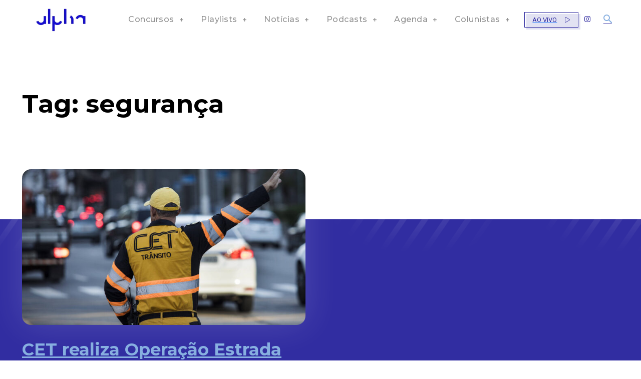

--- FILE ---
content_type: text/html; charset=utf-8
request_url: https://www.google.com/recaptcha/api2/aframe
body_size: 153
content:
<!DOCTYPE HTML><html><head><meta http-equiv="content-type" content="text/html; charset=UTF-8"></head><body><script nonce="UbL62OlAFbSszNMJqAG4PQ">/** Anti-fraud and anti-abuse applications only. See google.com/recaptcha */ try{var clients={'sodar':'https://pagead2.googlesyndication.com/pagead/sodar?'};window.addEventListener("message",function(a){try{if(a.source===window.parent){var b=JSON.parse(a.data);var c=clients[b['id']];if(c){var d=document.createElement('img');d.src=c+b['params']+'&rc='+(localStorage.getItem("rc::a")?sessionStorage.getItem("rc::b"):"");window.document.body.appendChild(d);sessionStorage.setItem("rc::e",parseInt(sessionStorage.getItem("rc::e")||0)+1);localStorage.setItem("rc::h",'1769437865530');}}}catch(b){}});window.parent.postMessage("_grecaptcha_ready", "*");}catch(b){}</script></body></html>

--- FILE ---
content_type: text/css
request_url: https://alphafm.com.br/wp-content/plugins/quform/cache/quform.css?ver=1769433608
body_size: 38344
content:
/*!
 *  Font Awesome 4.7.0 by @davegandy - http://fontawesome.io - @fontawesome
 *  License - http://fontawesome.io/license (Font: SIL OFL 1.1, CSS: MIT License)
 */@font-face{font-family:'FontAwesome';src:url('../fonts/fontawesome-webfont.eot?v=4.7.0');src:url('../fonts/fontawesome-webfont.eot?#iefix&v=4.7.0') format('embedded-opentype'),url('../fonts/fontawesome-webfont.woff2?v=4.7.0') format('woff2'),url('../fonts/fontawesome-webfont.woff?v=4.7.0') format('woff'),url('../fonts/fontawesome-webfont.ttf?v=4.7.0') format('truetype'),url('../fonts/fontawesome-webfont.svg?v=4.7.0#fontawesomeregular') format('svg');font-weight:normal;font-style:normal}.fa{display:inline-block;font:normal normal normal 14px/1 FontAwesome;font-size:inherit;text-rendering:auto;-webkit-font-smoothing:antialiased;-moz-osx-font-smoothing:grayscale}.fa-lg{font-size:1.33333333em;line-height:.75em;vertical-align:-15%}.fa-2x{font-size:2em}.fa-3x{font-size:3em}.fa-4x{font-size:4em}.fa-5x{font-size:5em}.fa-fw{width:1.28571429em;text-align:center}.fa-ul{padding-left:0;margin-left:2.14285714em;list-style-type:none}.fa-ul>li{position:relative}.fa-li{position:absolute;left:-2.14285714em;width:2.14285714em;top:.14285714em;text-align:center}.fa-li.fa-lg{left:-1.85714286em}.fa-border{padding:.2em .25em .15em;border:solid .08em #eee;border-radius:.1em}.fa-pull-left{float:left}.fa-pull-right{float:right}.fa.fa-pull-left{margin-right:.3em}.fa.fa-pull-right{margin-left:.3em}.pull-right{float:right}.pull-left{float:left}.fa.pull-left{margin-right:.3em}.fa.pull-right{margin-left:.3em}.fa-spin{-webkit-animation:fa-spin 2s infinite linear;animation:fa-spin 2s infinite linear}.fa-pulse{-webkit-animation:fa-spin 1s infinite steps(8);animation:fa-spin 1s infinite steps(8)}@-webkit-keyframes fa-spin{0%{-webkit-transform:rotate(0deg);transform:rotate(0deg)}100%{-webkit-transform:rotate(359deg);transform:rotate(359deg)}}@keyframes fa-spin{0%{-webkit-transform:rotate(0deg);transform:rotate(0deg)}100%{-webkit-transform:rotate(359deg);transform:rotate(359deg)}}.fa-rotate-90{-ms-filter:"progid:DXImageTransform.Microsoft.BasicImage(rotation=1)";-webkit-transform:rotate(90deg);-ms-transform:rotate(90deg);transform:rotate(90deg)}.fa-rotate-180{-ms-filter:"progid:DXImageTransform.Microsoft.BasicImage(rotation=2)";-webkit-transform:rotate(180deg);-ms-transform:rotate(180deg);transform:rotate(180deg)}.fa-rotate-270{-ms-filter:"progid:DXImageTransform.Microsoft.BasicImage(rotation=3)";-webkit-transform:rotate(270deg);-ms-transform:rotate(270deg);transform:rotate(270deg)}.fa-flip-horizontal{-ms-filter:"progid:DXImageTransform.Microsoft.BasicImage(rotation=0, mirror=1)";-webkit-transform:scale(-1, 1);-ms-transform:scale(-1, 1);transform:scale(-1, 1)}.fa-flip-vertical{-ms-filter:"progid:DXImageTransform.Microsoft.BasicImage(rotation=2, mirror=1)";-webkit-transform:scale(1, -1);-ms-transform:scale(1, -1);transform:scale(1, -1)}:root .fa-rotate-90,:root .fa-rotate-180,:root .fa-rotate-270,:root .fa-flip-horizontal,:root .fa-flip-vertical{filter:none}.fa-stack{position:relative;display:inline-block;width:2em;height:2em;line-height:2em;vertical-align:middle}.fa-stack-1x,.fa-stack-2x{position:absolute;left:0;width:100%;text-align:center}.fa-stack-1x{line-height:inherit}.fa-stack-2x{font-size:2em}.fa-inverse{color:#fff}.fa-glass:before{content:"\f000"}.fa-music:before{content:"\f001"}.fa-search:before{content:"\f002"}.fa-envelope-o:before{content:"\f003"}.fa-heart:before{content:"\f004"}.fa-star:before{content:"\f005"}.fa-star-o:before{content:"\f006"}.fa-user:before{content:"\f007"}.fa-film:before{content:"\f008"}.fa-th-large:before{content:"\f009"}.fa-th:before{content:"\f00a"}.fa-th-list:before{content:"\f00b"}.fa-check:before{content:"\f00c"}.fa-remove:before,.fa-close:before,.fa-times:before{content:"\f00d"}.fa-search-plus:before{content:"\f00e"}.fa-search-minus:before{content:"\f010"}.fa-power-off:before{content:"\f011"}.fa-signal:before{content:"\f012"}.fa-gear:before,.fa-cog:before{content:"\f013"}.fa-trash-o:before{content:"\f014"}.fa-home:before{content:"\f015"}.fa-file-o:before{content:"\f016"}.fa-clock-o:before{content:"\f017"}.fa-road:before{content:"\f018"}.fa-download:before{content:"\f019"}.fa-arrow-circle-o-down:before{content:"\f01a"}.fa-arrow-circle-o-up:before{content:"\f01b"}.fa-inbox:before{content:"\f01c"}.fa-play-circle-o:before{content:"\f01d"}.fa-rotate-right:before,.fa-repeat:before{content:"\f01e"}.fa-refresh:before{content:"\f021"}.fa-list-alt:before{content:"\f022"}.fa-lock:before{content:"\f023"}.fa-flag:before{content:"\f024"}.fa-headphones:before{content:"\f025"}.fa-volume-off:before{content:"\f026"}.fa-volume-down:before{content:"\f027"}.fa-volume-up:before{content:"\f028"}.fa-qrcode:before{content:"\f029"}.fa-barcode:before{content:"\f02a"}.fa-tag:before{content:"\f02b"}.fa-tags:before{content:"\f02c"}.fa-book:before{content:"\f02d"}.fa-bookmark:before{content:"\f02e"}.fa-print:before{content:"\f02f"}.fa-camera:before{content:"\f030"}.fa-font:before{content:"\f031"}.fa-bold:before{content:"\f032"}.fa-italic:before{content:"\f033"}.fa-text-height:before{content:"\f034"}.fa-text-width:before{content:"\f035"}.fa-align-left:before{content:"\f036"}.fa-align-center:before{content:"\f037"}.fa-align-right:before{content:"\f038"}.fa-align-justify:before{content:"\f039"}.fa-list:before{content:"\f03a"}.fa-dedent:before,.fa-outdent:before{content:"\f03b"}.fa-indent:before{content:"\f03c"}.fa-video-camera:before{content:"\f03d"}.fa-photo:before,.fa-image:before,.fa-picture-o:before{content:"\f03e"}.fa-pencil:before{content:"\f040"}.fa-map-marker:before{content:"\f041"}.fa-adjust:before{content:"\f042"}.fa-tint:before{content:"\f043"}.fa-edit:before,.fa-pencil-square-o:before{content:"\f044"}.fa-share-square-o:before{content:"\f045"}.fa-check-square-o:before{content:"\f046"}.fa-arrows:before{content:"\f047"}.fa-step-backward:before{content:"\f048"}.fa-fast-backward:before{content:"\f049"}.fa-backward:before{content:"\f04a"}.fa-play:before{content:"\f04b"}.fa-pause:before{content:"\f04c"}.fa-stop:before{content:"\f04d"}.fa-forward:before{content:"\f04e"}.fa-fast-forward:before{content:"\f050"}.fa-step-forward:before{content:"\f051"}.fa-eject:before{content:"\f052"}.fa-chevron-left:before{content:"\f053"}.fa-chevron-right:before{content:"\f054"}.fa-plus-circle:before{content:"\f055"}.fa-minus-circle:before{content:"\f056"}.fa-times-circle:before{content:"\f057"}.fa-check-circle:before{content:"\f058"}.fa-question-circle:before{content:"\f059"}.fa-info-circle:before{content:"\f05a"}.fa-crosshairs:before{content:"\f05b"}.fa-times-circle-o:before{content:"\f05c"}.fa-check-circle-o:before{content:"\f05d"}.fa-ban:before{content:"\f05e"}.fa-arrow-left:before{content:"\f060"}.fa-arrow-right:before{content:"\f061"}.fa-arrow-up:before{content:"\f062"}.fa-arrow-down:before{content:"\f063"}.fa-mail-forward:before,.fa-share:before{content:"\f064"}.fa-expand:before{content:"\f065"}.fa-compress:before{content:"\f066"}.fa-plus:before{content:"\f067"}.fa-minus:before{content:"\f068"}.fa-asterisk:before{content:"\f069"}.fa-exclamation-circle:before{content:"\f06a"}.fa-gift:before{content:"\f06b"}.fa-leaf:before{content:"\f06c"}.fa-fire:before{content:"\f06d"}.fa-eye:before{content:"\f06e"}.fa-eye-slash:before{content:"\f070"}.fa-warning:before,.fa-exclamation-triangle:before{content:"\f071"}.fa-plane:before{content:"\f072"}.fa-calendar:before{content:"\f073"}.fa-random:before{content:"\f074"}.fa-comment:before{content:"\f075"}.fa-magnet:before{content:"\f076"}.fa-chevron-up:before{content:"\f077"}.fa-chevron-down:before{content:"\f078"}.fa-retweet:before{content:"\f079"}.fa-shopping-cart:before{content:"\f07a"}.fa-folder:before{content:"\f07b"}.fa-folder-open:before{content:"\f07c"}.fa-arrows-v:before{content:"\f07d"}.fa-arrows-h:before{content:"\f07e"}.fa-bar-chart-o:before,.fa-bar-chart:before{content:"\f080"}.fa-twitter-square:before{content:"\f081"}.fa-facebook-square:before{content:"\f082"}.fa-camera-retro:before{content:"\f083"}.fa-key:before{content:"\f084"}.fa-gears:before,.fa-cogs:before{content:"\f085"}.fa-comments:before{content:"\f086"}.fa-thumbs-o-up:before{content:"\f087"}.fa-thumbs-o-down:before{content:"\f088"}.fa-star-half:before{content:"\f089"}.fa-heart-o:before{content:"\f08a"}.fa-sign-out:before{content:"\f08b"}.fa-linkedin-square:before{content:"\f08c"}.fa-thumb-tack:before{content:"\f08d"}.fa-external-link:before{content:"\f08e"}.fa-sign-in:before{content:"\f090"}.fa-trophy:before{content:"\f091"}.fa-github-square:before{content:"\f092"}.fa-upload:before{content:"\f093"}.fa-lemon-o:before{content:"\f094"}.fa-phone:before{content:"\f095"}.fa-square-o:before{content:"\f096"}.fa-bookmark-o:before{content:"\f097"}.fa-phone-square:before{content:"\f098"}.fa-twitter:before{content:"\f099"}.fa-facebook-f:before,.fa-facebook:before{content:"\f09a"}.fa-github:before{content:"\f09b"}.fa-unlock:before{content:"\f09c"}.fa-credit-card:before{content:"\f09d"}.fa-feed:before,.fa-rss:before{content:"\f09e"}.fa-hdd-o:before{content:"\f0a0"}.fa-bullhorn:before{content:"\f0a1"}.fa-bell:before{content:"\f0f3"}.fa-certificate:before{content:"\f0a3"}.fa-hand-o-right:before{content:"\f0a4"}.fa-hand-o-left:before{content:"\f0a5"}.fa-hand-o-up:before{content:"\f0a6"}.fa-hand-o-down:before{content:"\f0a7"}.fa-arrow-circle-left:before{content:"\f0a8"}.fa-arrow-circle-right:before{content:"\f0a9"}.fa-arrow-circle-up:before{content:"\f0aa"}.fa-arrow-circle-down:before{content:"\f0ab"}.fa-globe:before{content:"\f0ac"}.fa-wrench:before{content:"\f0ad"}.fa-tasks:before{content:"\f0ae"}.fa-filter:before{content:"\f0b0"}.fa-briefcase:before{content:"\f0b1"}.fa-arrows-alt:before{content:"\f0b2"}.fa-group:before,.fa-users:before{content:"\f0c0"}.fa-chain:before,.fa-link:before{content:"\f0c1"}.fa-cloud:before{content:"\f0c2"}.fa-flask:before{content:"\f0c3"}.fa-cut:before,.fa-scissors:before{content:"\f0c4"}.fa-copy:before,.fa-files-o:before{content:"\f0c5"}.fa-paperclip:before{content:"\f0c6"}.fa-save:before,.fa-floppy-o:before{content:"\f0c7"}.fa-square:before{content:"\f0c8"}.fa-navicon:before,.fa-reorder:before,.fa-bars:before{content:"\f0c9"}.fa-list-ul:before{content:"\f0ca"}.fa-list-ol:before{content:"\f0cb"}.fa-strikethrough:before{content:"\f0cc"}.fa-underline:before{content:"\f0cd"}.fa-table:before{content:"\f0ce"}.fa-magic:before{content:"\f0d0"}.fa-truck:before{content:"\f0d1"}.fa-pinterest:before{content:"\f0d2"}.fa-pinterest-square:before{content:"\f0d3"}.fa-google-plus-square:before{content:"\f0d4"}.fa-google-plus:before{content:"\f0d5"}.fa-money:before{content:"\f0d6"}.fa-caret-down:before{content:"\f0d7"}.fa-caret-up:before{content:"\f0d8"}.fa-caret-left:before{content:"\f0d9"}.fa-caret-right:before{content:"\f0da"}.fa-columns:before{content:"\f0db"}.fa-unsorted:before,.fa-sort:before{content:"\f0dc"}.fa-sort-down:before,.fa-sort-desc:before{content:"\f0dd"}.fa-sort-up:before,.fa-sort-asc:before{content:"\f0de"}.fa-envelope:before{content:"\f0e0"}.fa-linkedin:before{content:"\f0e1"}.fa-rotate-left:before,.fa-undo:before{content:"\f0e2"}.fa-legal:before,.fa-gavel:before{content:"\f0e3"}.fa-dashboard:before,.fa-tachometer:before{content:"\f0e4"}.fa-comment-o:before{content:"\f0e5"}.fa-comments-o:before{content:"\f0e6"}.fa-flash:before,.fa-bolt:before{content:"\f0e7"}.fa-sitemap:before{content:"\f0e8"}.fa-umbrella:before{content:"\f0e9"}.fa-paste:before,.fa-clipboard:before{content:"\f0ea"}.fa-lightbulb-o:before{content:"\f0eb"}.fa-exchange:before{content:"\f0ec"}.fa-cloud-download:before{content:"\f0ed"}.fa-cloud-upload:before{content:"\f0ee"}.fa-user-md:before{content:"\f0f0"}.fa-stethoscope:before{content:"\f0f1"}.fa-suitcase:before{content:"\f0f2"}.fa-bell-o:before{content:"\f0a2"}.fa-coffee:before{content:"\f0f4"}.fa-cutlery:before{content:"\f0f5"}.fa-file-text-o:before{content:"\f0f6"}.fa-building-o:before{content:"\f0f7"}.fa-hospital-o:before{content:"\f0f8"}.fa-ambulance:before{content:"\f0f9"}.fa-medkit:before{content:"\f0fa"}.fa-fighter-jet:before{content:"\f0fb"}.fa-beer:before{content:"\f0fc"}.fa-h-square:before{content:"\f0fd"}.fa-plus-square:before{content:"\f0fe"}.fa-angle-double-left:before{content:"\f100"}.fa-angle-double-right:before{content:"\f101"}.fa-angle-double-up:before{content:"\f102"}.fa-angle-double-down:before{content:"\f103"}.fa-angle-left:before{content:"\f104"}.fa-angle-right:before{content:"\f105"}.fa-angle-up:before{content:"\f106"}.fa-angle-down:before{content:"\f107"}.fa-desktop:before{content:"\f108"}.fa-laptop:before{content:"\f109"}.fa-tablet:before{content:"\f10a"}.fa-mobile-phone:before,.fa-mobile:before{content:"\f10b"}.fa-circle-o:before{content:"\f10c"}.fa-quote-left:before{content:"\f10d"}.fa-quote-right:before{content:"\f10e"}.fa-spinner:before{content:"\f110"}.fa-circle:before{content:"\f111"}.fa-mail-reply:before,.fa-reply:before{content:"\f112"}.fa-github-alt:before{content:"\f113"}.fa-folder-o:before{content:"\f114"}.fa-folder-open-o:before{content:"\f115"}.fa-smile-o:before{content:"\f118"}.fa-frown-o:before{content:"\f119"}.fa-meh-o:before{content:"\f11a"}.fa-gamepad:before{content:"\f11b"}.fa-keyboard-o:before{content:"\f11c"}.fa-flag-o:before{content:"\f11d"}.fa-flag-checkered:before{content:"\f11e"}.fa-terminal:before{content:"\f120"}.fa-code:before{content:"\f121"}.fa-mail-reply-all:before,.fa-reply-all:before{content:"\f122"}.fa-star-half-empty:before,.fa-star-half-full:before,.fa-star-half-o:before{content:"\f123"}.fa-location-arrow:before{content:"\f124"}.fa-crop:before{content:"\f125"}.fa-code-fork:before{content:"\f126"}.fa-unlink:before,.fa-chain-broken:before{content:"\f127"}.fa-question:before{content:"\f128"}.fa-info:before{content:"\f129"}.fa-exclamation:before{content:"\f12a"}.fa-superscript:before{content:"\f12b"}.fa-subscript:before{content:"\f12c"}.fa-eraser:before{content:"\f12d"}.fa-puzzle-piece:before{content:"\f12e"}.fa-microphone:before{content:"\f130"}.fa-microphone-slash:before{content:"\f131"}.fa-shield:before{content:"\f132"}.fa-calendar-o:before{content:"\f133"}.fa-fire-extinguisher:before{content:"\f134"}.fa-rocket:before{content:"\f135"}.fa-maxcdn:before{content:"\f136"}.fa-chevron-circle-left:before{content:"\f137"}.fa-chevron-circle-right:before{content:"\f138"}.fa-chevron-circle-up:before{content:"\f139"}.fa-chevron-circle-down:before{content:"\f13a"}.fa-html5:before{content:"\f13b"}.fa-css3:before{content:"\f13c"}.fa-anchor:before{content:"\f13d"}.fa-unlock-alt:before{content:"\f13e"}.fa-bullseye:before{content:"\f140"}.fa-ellipsis-h:before{content:"\f141"}.fa-ellipsis-v:before{content:"\f142"}.fa-rss-square:before{content:"\f143"}.fa-play-circle:before{content:"\f144"}.fa-ticket:before{content:"\f145"}.fa-minus-square:before{content:"\f146"}.fa-minus-square-o:before{content:"\f147"}.fa-level-up:before{content:"\f148"}.fa-level-down:before{content:"\f149"}.fa-check-square:before{content:"\f14a"}.fa-pencil-square:before{content:"\f14b"}.fa-external-link-square:before{content:"\f14c"}.fa-share-square:before{content:"\f14d"}.fa-compass:before{content:"\f14e"}.fa-toggle-down:before,.fa-caret-square-o-down:before{content:"\f150"}.fa-toggle-up:before,.fa-caret-square-o-up:before{content:"\f151"}.fa-toggle-right:before,.fa-caret-square-o-right:before{content:"\f152"}.fa-euro:before,.fa-eur:before{content:"\f153"}.fa-gbp:before{content:"\f154"}.fa-dollar:before,.fa-usd:before{content:"\f155"}.fa-rupee:before,.fa-inr:before{content:"\f156"}.fa-cny:before,.fa-rmb:before,.fa-yen:before,.fa-jpy:before{content:"\f157"}.fa-ruble:before,.fa-rouble:before,.fa-rub:before{content:"\f158"}.fa-won:before,.fa-krw:before{content:"\f159"}.fa-bitcoin:before,.fa-btc:before{content:"\f15a"}.fa-file:before{content:"\f15b"}.fa-file-text:before{content:"\f15c"}.fa-sort-alpha-asc:before{content:"\f15d"}.fa-sort-alpha-desc:before{content:"\f15e"}.fa-sort-amount-asc:before{content:"\f160"}.fa-sort-amount-desc:before{content:"\f161"}.fa-sort-numeric-asc:before{content:"\f162"}.fa-sort-numeric-desc:before{content:"\f163"}.fa-thumbs-up:before{content:"\f164"}.fa-thumbs-down:before{content:"\f165"}.fa-youtube-square:before{content:"\f166"}.fa-youtube:before{content:"\f167"}.fa-xing:before{content:"\f168"}.fa-xing-square:before{content:"\f169"}.fa-youtube-play:before{content:"\f16a"}.fa-dropbox:before{content:"\f16b"}.fa-stack-overflow:before{content:"\f16c"}.fa-instagram:before{content:"\f16d"}.fa-flickr:before{content:"\f16e"}.fa-adn:before{content:"\f170"}.fa-bitbucket:before{content:"\f171"}.fa-bitbucket-square:before{content:"\f172"}.fa-tumblr:before{content:"\f173"}.fa-tumblr-square:before{content:"\f174"}.fa-long-arrow-down:before{content:"\f175"}.fa-long-arrow-up:before{content:"\f176"}.fa-long-arrow-left:before{content:"\f177"}.fa-long-arrow-right:before{content:"\f178"}.fa-apple:before{content:"\f179"}.fa-windows:before{content:"\f17a"}.fa-android:before{content:"\f17b"}.fa-linux:before{content:"\f17c"}.fa-dribbble:before{content:"\f17d"}.fa-skype:before{content:"\f17e"}.fa-foursquare:before{content:"\f180"}.fa-trello:before{content:"\f181"}.fa-female:before{content:"\f182"}.fa-male:before{content:"\f183"}.fa-gittip:before,.fa-gratipay:before{content:"\f184"}.fa-sun-o:before{content:"\f185"}.fa-moon-o:before{content:"\f186"}.fa-archive:before{content:"\f187"}.fa-bug:before{content:"\f188"}.fa-vk:before{content:"\f189"}.fa-weibo:before{content:"\f18a"}.fa-renren:before{content:"\f18b"}.fa-pagelines:before{content:"\f18c"}.fa-stack-exchange:before{content:"\f18d"}.fa-arrow-circle-o-right:before{content:"\f18e"}.fa-arrow-circle-o-left:before{content:"\f190"}.fa-toggle-left:before,.fa-caret-square-o-left:before{content:"\f191"}.fa-dot-circle-o:before{content:"\f192"}.fa-wheelchair:before{content:"\f193"}.fa-vimeo-square:before{content:"\f194"}.fa-turkish-lira:before,.fa-try:before{content:"\f195"}.fa-plus-square-o:before{content:"\f196"}.fa-space-shuttle:before{content:"\f197"}.fa-slack:before{content:"\f198"}.fa-envelope-square:before{content:"\f199"}.fa-wordpress:before{content:"\f19a"}.fa-openid:before{content:"\f19b"}.fa-institution:before,.fa-bank:before,.fa-university:before{content:"\f19c"}.fa-mortar-board:before,.fa-graduation-cap:before{content:"\f19d"}.fa-yahoo:before{content:"\f19e"}.fa-google:before{content:"\f1a0"}.fa-reddit:before{content:"\f1a1"}.fa-reddit-square:before{content:"\f1a2"}.fa-stumbleupon-circle:before{content:"\f1a3"}.fa-stumbleupon:before{content:"\f1a4"}.fa-delicious:before{content:"\f1a5"}.fa-digg:before{content:"\f1a6"}.fa-pied-piper-pp:before{content:"\f1a7"}.fa-pied-piper-alt:before{content:"\f1a8"}.fa-drupal:before{content:"\f1a9"}.fa-joomla:before{content:"\f1aa"}.fa-language:before{content:"\f1ab"}.fa-fax:before{content:"\f1ac"}.fa-building:before{content:"\f1ad"}.fa-child:before{content:"\f1ae"}.fa-paw:before{content:"\f1b0"}.fa-spoon:before{content:"\f1b1"}.fa-cube:before{content:"\f1b2"}.fa-cubes:before{content:"\f1b3"}.fa-behance:before{content:"\f1b4"}.fa-behance-square:before{content:"\f1b5"}.fa-steam:before{content:"\f1b6"}.fa-steam-square:before{content:"\f1b7"}.fa-recycle:before{content:"\f1b8"}.fa-automobile:before,.fa-car:before{content:"\f1b9"}.fa-cab:before,.fa-taxi:before{content:"\f1ba"}.fa-tree:before{content:"\f1bb"}.fa-spotify:before{content:"\f1bc"}.fa-deviantart:before{content:"\f1bd"}.fa-soundcloud:before{content:"\f1be"}.fa-database:before{content:"\f1c0"}.fa-file-pdf-o:before{content:"\f1c1"}.fa-file-word-o:before{content:"\f1c2"}.fa-file-excel-o:before{content:"\f1c3"}.fa-file-powerpoint-o:before{content:"\f1c4"}.fa-file-photo-o:before,.fa-file-picture-o:before,.fa-file-image-o:before{content:"\f1c5"}.fa-file-zip-o:before,.fa-file-archive-o:before{content:"\f1c6"}.fa-file-sound-o:before,.fa-file-audio-o:before{content:"\f1c7"}.fa-file-movie-o:before,.fa-file-video-o:before{content:"\f1c8"}.fa-file-code-o:before{content:"\f1c9"}.fa-vine:before{content:"\f1ca"}.fa-codepen:before{content:"\f1cb"}.fa-jsfiddle:before{content:"\f1cc"}.fa-life-bouy:before,.fa-life-buoy:before,.fa-life-saver:before,.fa-support:before,.fa-life-ring:before{content:"\f1cd"}.fa-circle-o-notch:before{content:"\f1ce"}.fa-ra:before,.fa-resistance:before,.fa-rebel:before{content:"\f1d0"}.fa-ge:before,.fa-empire:before{content:"\f1d1"}.fa-git-square:before{content:"\f1d2"}.fa-git:before{content:"\f1d3"}.fa-y-combinator-square:before,.fa-yc-square:before,.fa-hacker-news:before{content:"\f1d4"}.fa-tencent-weibo:before{content:"\f1d5"}.fa-qq:before{content:"\f1d6"}.fa-wechat:before,.fa-weixin:before{content:"\f1d7"}.fa-send:before,.fa-paper-plane:before{content:"\f1d8"}.fa-send-o:before,.fa-paper-plane-o:before{content:"\f1d9"}.fa-history:before{content:"\f1da"}.fa-circle-thin:before{content:"\f1db"}.fa-header:before{content:"\f1dc"}.fa-paragraph:before{content:"\f1dd"}.fa-sliders:before{content:"\f1de"}.fa-share-alt:before{content:"\f1e0"}.fa-share-alt-square:before{content:"\f1e1"}.fa-bomb:before{content:"\f1e2"}.fa-soccer-ball-o:before,.fa-futbol-o:before{content:"\f1e3"}.fa-tty:before{content:"\f1e4"}.fa-binoculars:before{content:"\f1e5"}.fa-plug:before{content:"\f1e6"}.fa-slideshare:before{content:"\f1e7"}.fa-twitch:before{content:"\f1e8"}.fa-yelp:before{content:"\f1e9"}.fa-newspaper-o:before{content:"\f1ea"}.fa-wifi:before{content:"\f1eb"}.fa-calculator:before{content:"\f1ec"}.fa-paypal:before{content:"\f1ed"}.fa-google-wallet:before{content:"\f1ee"}.fa-cc-visa:before{content:"\f1f0"}.fa-cc-mastercard:before{content:"\f1f1"}.fa-cc-discover:before{content:"\f1f2"}.fa-cc-amex:before{content:"\f1f3"}.fa-cc-paypal:before{content:"\f1f4"}.fa-cc-stripe:before{content:"\f1f5"}.fa-bell-slash:before{content:"\f1f6"}.fa-bell-slash-o:before{content:"\f1f7"}.fa-trash:before{content:"\f1f8"}.fa-copyright:before{content:"\f1f9"}.fa-at:before{content:"\f1fa"}.fa-eyedropper:before{content:"\f1fb"}.fa-paint-brush:before{content:"\f1fc"}.fa-birthday-cake:before{content:"\f1fd"}.fa-area-chart:before{content:"\f1fe"}.fa-pie-chart:before{content:"\f200"}.fa-line-chart:before{content:"\f201"}.fa-lastfm:before{content:"\f202"}.fa-lastfm-square:before{content:"\f203"}.fa-toggle-off:before{content:"\f204"}.fa-toggle-on:before{content:"\f205"}.fa-bicycle:before{content:"\f206"}.fa-bus:before{content:"\f207"}.fa-ioxhost:before{content:"\f208"}.fa-angellist:before{content:"\f209"}.fa-cc:before{content:"\f20a"}.fa-shekel:before,.fa-sheqel:before,.fa-ils:before{content:"\f20b"}.fa-meanpath:before{content:"\f20c"}.fa-buysellads:before{content:"\f20d"}.fa-connectdevelop:before{content:"\f20e"}.fa-dashcube:before{content:"\f210"}.fa-forumbee:before{content:"\f211"}.fa-leanpub:before{content:"\f212"}.fa-sellsy:before{content:"\f213"}.fa-shirtsinbulk:before{content:"\f214"}.fa-simplybuilt:before{content:"\f215"}.fa-skyatlas:before{content:"\f216"}.fa-cart-plus:before{content:"\f217"}.fa-cart-arrow-down:before{content:"\f218"}.fa-diamond:before{content:"\f219"}.fa-ship:before{content:"\f21a"}.fa-user-secret:before{content:"\f21b"}.fa-motorcycle:before{content:"\f21c"}.fa-street-view:before{content:"\f21d"}.fa-heartbeat:before{content:"\f21e"}.fa-venus:before{content:"\f221"}.fa-mars:before{content:"\f222"}.fa-mercury:before{content:"\f223"}.fa-intersex:before,.fa-transgender:before{content:"\f224"}.fa-transgender-alt:before{content:"\f225"}.fa-venus-double:before{content:"\f226"}.fa-mars-double:before{content:"\f227"}.fa-venus-mars:before{content:"\f228"}.fa-mars-stroke:before{content:"\f229"}.fa-mars-stroke-v:before{content:"\f22a"}.fa-mars-stroke-h:before{content:"\f22b"}.fa-neuter:before{content:"\f22c"}.fa-genderless:before{content:"\f22d"}.fa-facebook-official:before{content:"\f230"}.fa-pinterest-p:before{content:"\f231"}.fa-whatsapp:before{content:"\f232"}.fa-server:before{content:"\f233"}.fa-user-plus:before{content:"\f234"}.fa-user-times:before{content:"\f235"}.fa-hotel:before,.fa-bed:before{content:"\f236"}.fa-viacoin:before{content:"\f237"}.fa-train:before{content:"\f238"}.fa-subway:before{content:"\f239"}.fa-medium:before{content:"\f23a"}.fa-yc:before,.fa-y-combinator:before{content:"\f23b"}.fa-optin-monster:before{content:"\f23c"}.fa-opencart:before{content:"\f23d"}.fa-expeditedssl:before{content:"\f23e"}.fa-battery-4:before,.fa-battery:before,.fa-battery-full:before{content:"\f240"}.fa-battery-3:before,.fa-battery-three-quarters:before{content:"\f241"}.fa-battery-2:before,.fa-battery-half:before{content:"\f242"}.fa-battery-1:before,.fa-battery-quarter:before{content:"\f243"}.fa-battery-0:before,.fa-battery-empty:before{content:"\f244"}.fa-mouse-pointer:before{content:"\f245"}.fa-i-cursor:before{content:"\f246"}.fa-object-group:before{content:"\f247"}.fa-object-ungroup:before{content:"\f248"}.fa-sticky-note:before{content:"\f249"}.fa-sticky-note-o:before{content:"\f24a"}.fa-cc-jcb:before{content:"\f24b"}.fa-cc-diners-club:before{content:"\f24c"}.fa-clone:before{content:"\f24d"}.fa-balance-scale:before{content:"\f24e"}.fa-hourglass-o:before{content:"\f250"}.fa-hourglass-1:before,.fa-hourglass-start:before{content:"\f251"}.fa-hourglass-2:before,.fa-hourglass-half:before{content:"\f252"}.fa-hourglass-3:before,.fa-hourglass-end:before{content:"\f253"}.fa-hourglass:before{content:"\f254"}.fa-hand-grab-o:before,.fa-hand-rock-o:before{content:"\f255"}.fa-hand-stop-o:before,.fa-hand-paper-o:before{content:"\f256"}.fa-hand-scissors-o:before{content:"\f257"}.fa-hand-lizard-o:before{content:"\f258"}.fa-hand-spock-o:before{content:"\f259"}.fa-hand-pointer-o:before{content:"\f25a"}.fa-hand-peace-o:before{content:"\f25b"}.fa-trademark:before{content:"\f25c"}.fa-registered:before{content:"\f25d"}.fa-creative-commons:before{content:"\f25e"}.fa-gg:before{content:"\f260"}.fa-gg-circle:before{content:"\f261"}.fa-tripadvisor:before{content:"\f262"}.fa-odnoklassniki:before{content:"\f263"}.fa-odnoklassniki-square:before{content:"\f264"}.fa-get-pocket:before{content:"\f265"}.fa-wikipedia-w:before{content:"\f266"}.fa-safari:before{content:"\f267"}.fa-chrome:before{content:"\f268"}.fa-firefox:before{content:"\f269"}.fa-opera:before{content:"\f26a"}.fa-internet-explorer:before{content:"\f26b"}.fa-tv:before,.fa-television:before{content:"\f26c"}.fa-contao:before{content:"\f26d"}.fa-500px:before{content:"\f26e"}.fa-amazon:before{content:"\f270"}.fa-calendar-plus-o:before{content:"\f271"}.fa-calendar-minus-o:before{content:"\f272"}.fa-calendar-times-o:before{content:"\f273"}.fa-calendar-check-o:before{content:"\f274"}.fa-industry:before{content:"\f275"}.fa-map-pin:before{content:"\f276"}.fa-map-signs:before{content:"\f277"}.fa-map-o:before{content:"\f278"}.fa-map:before{content:"\f279"}.fa-commenting:before{content:"\f27a"}.fa-commenting-o:before{content:"\f27b"}.fa-houzz:before{content:"\f27c"}.fa-vimeo:before{content:"\f27d"}.fa-black-tie:before{content:"\f27e"}.fa-fonticons:before{content:"\f280"}.fa-reddit-alien:before{content:"\f281"}.fa-edge:before{content:"\f282"}.fa-credit-card-alt:before{content:"\f283"}.fa-codiepie:before{content:"\f284"}.fa-modx:before{content:"\f285"}.fa-fort-awesome:before{content:"\f286"}.fa-usb:before{content:"\f287"}.fa-product-hunt:before{content:"\f288"}.fa-mixcloud:before{content:"\f289"}.fa-scribd:before{content:"\f28a"}.fa-pause-circle:before{content:"\f28b"}.fa-pause-circle-o:before{content:"\f28c"}.fa-stop-circle:before{content:"\f28d"}.fa-stop-circle-o:before{content:"\f28e"}.fa-shopping-bag:before{content:"\f290"}.fa-shopping-basket:before{content:"\f291"}.fa-hashtag:before{content:"\f292"}.fa-bluetooth:before{content:"\f293"}.fa-bluetooth-b:before{content:"\f294"}.fa-percent:before{content:"\f295"}.fa-gitlab:before{content:"\f296"}.fa-wpbeginner:before{content:"\f297"}.fa-wpforms:before{content:"\f298"}.fa-envira:before{content:"\f299"}.fa-universal-access:before{content:"\f29a"}.fa-wheelchair-alt:before{content:"\f29b"}.fa-question-circle-o:before{content:"\f29c"}.fa-blind:before{content:"\f29d"}.fa-audio-description:before{content:"\f29e"}.fa-volume-control-phone:before{content:"\f2a0"}.fa-braille:before{content:"\f2a1"}.fa-assistive-listening-systems:before{content:"\f2a2"}.fa-asl-interpreting:before,.fa-american-sign-language-interpreting:before{content:"\f2a3"}.fa-deafness:before,.fa-hard-of-hearing:before,.fa-deaf:before{content:"\f2a4"}.fa-glide:before{content:"\f2a5"}.fa-glide-g:before{content:"\f2a6"}.fa-signing:before,.fa-sign-language:before{content:"\f2a7"}.fa-low-vision:before{content:"\f2a8"}.fa-viadeo:before{content:"\f2a9"}.fa-viadeo-square:before{content:"\f2aa"}.fa-snapchat:before{content:"\f2ab"}.fa-snapchat-ghost:before{content:"\f2ac"}.fa-snapchat-square:before{content:"\f2ad"}.fa-pied-piper:before{content:"\f2ae"}.fa-first-order:before{content:"\f2b0"}.fa-yoast:before{content:"\f2b1"}.fa-themeisle:before{content:"\f2b2"}.fa-google-plus-circle:before,.fa-google-plus-official:before{content:"\f2b3"}.fa-fa:before,.fa-font-awesome:before{content:"\f2b4"}.fa-handshake-o:before{content:"\f2b5"}.fa-envelope-open:before{content:"\f2b6"}.fa-envelope-open-o:before{content:"\f2b7"}.fa-linode:before{content:"\f2b8"}.fa-address-book:before{content:"\f2b9"}.fa-address-book-o:before{content:"\f2ba"}.fa-vcard:before,.fa-address-card:before{content:"\f2bb"}.fa-vcard-o:before,.fa-address-card-o:before{content:"\f2bc"}.fa-user-circle:before{content:"\f2bd"}.fa-user-circle-o:before{content:"\f2be"}.fa-user-o:before{content:"\f2c0"}.fa-id-badge:before{content:"\f2c1"}.fa-drivers-license:before,.fa-id-card:before{content:"\f2c2"}.fa-drivers-license-o:before,.fa-id-card-o:before{content:"\f2c3"}.fa-quora:before{content:"\f2c4"}.fa-free-code-camp:before{content:"\f2c5"}.fa-telegram:before{content:"\f2c6"}.fa-thermometer-4:before,.fa-thermometer:before,.fa-thermometer-full:before{content:"\f2c7"}.fa-thermometer-3:before,.fa-thermometer-three-quarters:before{content:"\f2c8"}.fa-thermometer-2:before,.fa-thermometer-half:before{content:"\f2c9"}.fa-thermometer-1:before,.fa-thermometer-quarter:before{content:"\f2ca"}.fa-thermometer-0:before,.fa-thermometer-empty:before{content:"\f2cb"}.fa-shower:before{content:"\f2cc"}.fa-bathtub:before,.fa-s15:before,.fa-bath:before{content:"\f2cd"}.fa-podcast:before{content:"\f2ce"}.fa-window-maximize:before{content:"\f2d0"}.fa-window-minimize:before{content:"\f2d1"}.fa-window-restore:before{content:"\f2d2"}.fa-times-rectangle:before,.fa-window-close:before{content:"\f2d3"}.fa-times-rectangle-o:before,.fa-window-close-o:before{content:"\f2d4"}.fa-bandcamp:before{content:"\f2d5"}.fa-grav:before{content:"\f2d6"}.fa-etsy:before{content:"\f2d7"}.fa-imdb:before{content:"\f2d8"}.fa-ravelry:before{content:"\f2d9"}.fa-eercast:before{content:"\f2da"}.fa-microchip:before{content:"\f2db"}.fa-snowflake-o:before{content:"\f2dc"}.fa-superpowers:before{content:"\f2dd"}.fa-wpexplorer:before{content:"\f2de"}.fa-meetup:before{content:"\f2e0"}.sr-only{position:absolute;width:1px;height:1px;padding:0;margin:-1px;overflow:hidden;clip:rect(0, 0, 0, 0);border:0}.sr-only-focusable:active,.sr-only-focusable:focus{position:static;width:auto;height:auto;margin:0;overflow:visible;clip:auto}
#qtip-overlay.blurs,.qtip-close{cursor:pointer}.qtip{position:absolute;left:-28000px;top:-28000px;display:none;max-width:280px;min-width:50px;font-size:10.5px;line-height:12px;direction:ltr;box-shadow:none;padding:0}.qtip-content,.qtip-titlebar{position:relative;overflow:hidden}.qtip-content{padding:5px 9px;text-align:left;word-wrap:break-word}.qtip-titlebar{padding:5px 35px 5px 10px;border-width:0 0 1px;font-weight:700}.qtip-titlebar+.qtip-content{border-top-width:0!important}.qtip-close{position:absolute;right:-9px;top:-9px;z-index:11;outline:0;border:1px solid transparent}.qtip-titlebar .qtip-close{right:4px;top:50%;margin-top:-9px}* html .qtip-titlebar .qtip-close{top:16px}.qtip-icon .ui-icon,.qtip-titlebar .ui-icon{display:block;text-indent:-1000em;direction:ltr}.qtip-icon,.qtip-icon .ui-icon{-moz-border-radius:3px;-webkit-border-radius:3px;border-radius:3px;text-decoration:none}.qtip-icon .ui-icon{width:18px;height:14px;line-height:14px;text-align:center;text-indent:0;font:normal 700 10px/13px Tahoma,sans-serif;color:inherit;background:-100em -100em no-repeat}.qtip-default{border:1px solid #F1D031;background-color:#FFFFA3;color:#555}.qtip-default .qtip-titlebar{background-color:#FFEF93}.qtip-default .qtip-icon{border-color:#CCC;background:#F1F1F1;color:#777}.qtip-default .qtip-titlebar .qtip-close{border-color:#AAA;color:#111}.qtip-light{background-color:#fff;border-color:#E2E2E2;color:#454545}.qtip-light .qtip-titlebar{background-color:#f1f1f1}.qtip-dark{background-color:#505050;border-color:#303030;color:#f3f3f3}.qtip-dark .qtip-titlebar{background-color:#404040}.qtip-dark .qtip-icon{border-color:#444}.qtip-dark .qtip-titlebar .ui-state-hover{border-color:#303030}.qtip-cream{background-color:#FBF7AA;border-color:#F9E98E;color:#A27D35}.qtip-red,.qtip-red .qtip-icon,.qtip-red .qtip-titlebar .ui-state-hover{border-color:#D95252}.qtip-cream .qtip-titlebar{background-color:#F0DE7D}.qtip-cream .qtip-close .qtip-icon{background-position:-82px 0}.qtip-red{background-color:#F78B83;color:#912323}.qtip-red .qtip-titlebar{background-color:#F06D65}.qtip-red .qtip-close .qtip-icon{background-position:-102px 0}.qtip-green{background-color:#CAED9E;border-color:#90D93F;color:#3F6219}.qtip-green .qtip-titlebar{background-color:#B0DE78}.qtip-green .qtip-close .qtip-icon{background-position:-42px 0}.qtip-blue{background-color:#E5F6FE;border-color:#ADD9ED;color:#5E99BD}.qtip-blue .qtip-titlebar{background-color:#D0E9F5}.qtip-blue .qtip-close .qtip-icon{background-position:-2px 0}.qtip-shadow{-webkit-box-shadow:1px 1px 3px 1px rgba(0,0,0,.15);-moz-box-shadow:1px 1px 3px 1px rgba(0,0,0,.15);box-shadow:1px 1px 3px 1px rgba(0,0,0,.15)}.qtip-bootstrap,.qtip-rounded,.qtip-tipsy{-moz-border-radius:5px;-webkit-border-radius:5px;border-radius:5px}.qtip-rounded .qtip-titlebar{-moz-border-radius:4px 4px 0 0;-webkit-border-radius:4px 4px 0 0;border-radius:4px 4px 0 0}.qtip-youtube{-moz-border-radius:2px;-webkit-border-radius:2px;border-radius:2px;-webkit-box-shadow:0 0 3px #333;-moz-box-shadow:0 0 3px #333;box-shadow:0 0 3px #333;color:#fff;border:0 solid transparent;background:#4A4A4A;background-image:-webkit-gradient(linear,left top,left bottom,color-stop(0,#4A4A4A),color-stop(100%,#000));background-image:-webkit-linear-gradient(top,#4A4A4A 0,#000 100%);background-image:-moz-linear-gradient(top,#4A4A4A 0,#000 100%);background-image:-ms-linear-gradient(top,#4A4A4A 0,#000 100%);background-image:-o-linear-gradient(top,#4A4A4A 0,#000 100%)}.qtip-youtube .qtip-titlebar{background-color:#4A4A4A;background-color:rgba(0,0,0,0)}.qtip-youtube .qtip-content{padding:.75em;font:12px arial,sans-serif;filter:progid:DXImageTransform.Microsoft.Gradient(GradientType=0, StartColorStr=#4a4a4a, EndColorStr=#000000);-ms-filter:"progid:DXImageTransform.Microsoft.Gradient(GradientType=0,StartColorStr=#4a4a4a,EndColorStr=#000000);"}.qtip-youtube .qtip-icon{border-color:#222}.qtip-youtube .qtip-titlebar .ui-state-hover{border-color:#303030}.qtip-jtools{background:#232323;background:rgba(0,0,0,.7);background-image:-webkit-gradient(linear,left top,left bottom,from(#717171),to(#232323));background-image:-moz-linear-gradient(top,#717171,#232323);background-image:-webkit-linear-gradient(top,#717171,#232323);background-image:-ms-linear-gradient(top,#717171,#232323);background-image:-o-linear-gradient(top,#717171,#232323);border:2px solid #ddd;border:2px solid rgba(241,241,241,1);-moz-border-radius:2px;-webkit-border-radius:2px;border-radius:2px;-webkit-box-shadow:0 0 12px #333;-moz-box-shadow:0 0 12px #333;box-shadow:0 0 12px #333}.qtip-jtools .qtip-titlebar{background-color:transparent;filter:progid:DXImageTransform.Microsoft.gradient(startColorstr=#717171, endColorstr=#4A4A4A);-ms-filter:"progid:DXImageTransform.Microsoft.gradient(startColorstr=#717171,endColorstr=#4A4A4A)"}.qtip-jtools .qtip-content{filter:progid:DXImageTransform.Microsoft.gradient(startColorstr=#4A4A4A, endColorstr=#232323);-ms-filter:"progid:DXImageTransform.Microsoft.gradient(startColorstr=#4A4A4A,endColorstr=#232323)"}.qtip-jtools .qtip-content,.qtip-jtools .qtip-titlebar{background:0 0;color:#fff;border:0 dashed transparent}.qtip-jtools .qtip-icon{border-color:#555}.qtip-jtools .qtip-titlebar .ui-state-hover{border-color:#333}.qtip-cluetip{-webkit-box-shadow:4px 4px 5px rgba(0,0,0,.4);-moz-box-shadow:4px 4px 5px rgba(0,0,0,.4);box-shadow:4px 4px 5px rgba(0,0,0,.4);background-color:#D9D9C2;color:#111;border:0 dashed transparent}.qtip-cluetip .qtip-titlebar{background-color:#87876A;color:#fff;border:0 dashed transparent}.qtip-cluetip .qtip-icon{border-color:#808064}.qtip-cluetip .qtip-titlebar .ui-state-hover{border-color:#696952;color:#696952}.qtip-tipsy{background:#000;background:rgba(0,0,0,.87);color:#fff;border:0 solid transparent;font-size:11px;font-family:'Lucida Grande',sans-serif;font-weight:700;line-height:16px;text-shadow:0 1px #000}.qtip-tipsy .qtip-titlebar{padding:6px 35px 0 10px;background-color:transparent}.qtip-tipsy .qtip-content{padding:6px 10px}.qtip-tipsy .qtip-icon{border-color:#222;text-shadow:none}.qtip-tipsy .qtip-titlebar .ui-state-hover{border-color:#303030}.qtip-tipped{border:3px solid #959FA9;-moz-border-radius:3px;-webkit-border-radius:3px;border-radius:3px;background-color:#F9F9F9;color:#454545;font-weight:400;font-family:serif}.qtip-tipped .qtip-titlebar{border-bottom-width:0;color:#fff;background:#3A79B8;background-image:-webkit-gradient(linear,left top,left bottom,from(#3A79B8),to(#2E629D));background-image:-webkit-linear-gradient(top,#3A79B8,#2E629D);background-image:-moz-linear-gradient(top,#3A79B8,#2E629D);background-image:-ms-linear-gradient(top,#3A79B8,#2E629D);background-image:-o-linear-gradient(top,#3A79B8,#2E629D);filter:progid:DXImageTransform.Microsoft.gradient(startColorstr=#3A79B8, endColorstr=#2E629D);-ms-filter:"progid:DXImageTransform.Microsoft.gradient(startColorstr=#3A79B8,endColorstr=#2E629D)"}.qtip-tipped .qtip-icon{border:2px solid #285589;background:#285589}.qtip-tipped .qtip-icon .ui-icon{background-color:#FBFBFB;color:#555}.qtip-bootstrap{font-size:14px;line-height:20px;color:#333;padding:1px;background-color:#fff;border:1px solid #ccc;border:1px solid rgba(0,0,0,.2);-webkit-border-radius:6px;-moz-border-radius:6px;border-radius:6px;-webkit-box-shadow:0 5px 10px rgba(0,0,0,.2);-moz-box-shadow:0 5px 10px rgba(0,0,0,.2);box-shadow:0 5px 10px rgba(0,0,0,.2);-webkit-background-clip:padding-box;-moz-background-clip:padding;background-clip:padding-box}.qtip-bootstrap .qtip-titlebar{padding:8px 14px;margin:0;font-size:14px;font-weight:400;line-height:18px;background-color:#f7f7f7;border-bottom:1px solid #ebebeb;-webkit-border-radius:5px 5px 0 0;-moz-border-radius:5px 5px 0 0;border-radius:5px 5px 0 0}.qtip-bootstrap .qtip-titlebar .qtip-close{right:11px;top:45%;border-style:none}.qtip-bootstrap .qtip-content{padding:9px 14px}.qtip-bootstrap .qtip-icon{background:0 0}.qtip-bootstrap .qtip-icon .ui-icon{width:auto;height:auto;float:right;font-size:20px;font-weight:700;line-height:18px;color:#000;text-shadow:0 1px 0 #fff;opacity:.2;filter:alpha(opacity=20)}#qtip-overlay,#qtip-overlay div{left:0;top:0;width:100%;height:100%}.qtip-bootstrap .qtip-icon .ui-icon:hover{color:#000;text-decoration:none;cursor:pointer;opacity:.4;filter:alpha(opacity=40)}.qtip:not(.ie9haxors) div.qtip-content,.qtip:not(.ie9haxors) div.qtip-titlebar{filter:none;-ms-filter:none}.qtip .qtip-tip{margin:0 auto;overflow:hidden;z-index:10}.qtip .qtip-tip,x:-o-prefocus{visibility:hidden}.qtip .qtip-tip,.qtip .qtip-tip .qtip-vml,.qtip .qtip-tip canvas{position:absolute;color:#123456;background:0 0;border:0 dashed transparent}.qtip .qtip-tip canvas{top:0;left:0}.qtip .qtip-tip .qtip-vml{behavior:url(#default#VML);display:inline-block;visibility:visible}#qtip-overlay{position:fixed}#qtip-overlay div{position:absolute;background-color:#000;opacity:.7;filter:alpha(opacity=70);-ms-filter:"progid:DXImageTransform.Microsoft.Alpha(Opacity=70)"}.qtipmodal-ie6fix{position:absolute!important}/*! fancyBox v2.1.9 fancyapps.com | fancyapps.com/fancybox/#license */.fancybox-image,.fancybox-inner,.fancybox-nav,.fancybox-nav span,.fancybox-outer,.fancybox-skin,.fancybox-tmp,.fancybox-wrap,.fancybox-wrap iframe,.fancybox-wrap object{padding:0;margin:0;border:0;outline:0;vertical-align:top}.fancybox-wrap{position:absolute;top:0;left:0;-webkit-transform:translate3d(0,0,0);transform:translate3d(0,0,0);z-index:8020}.fancybox-skin{position:relative;background:#f9f9f9;color:#444;text-shadow:none;-webkit-border-radius:4px;-moz-border-radius:4px;border-radius:4px}.fancybox-opened{z-index:8030}.fancybox-opened .fancybox-skin{-webkit-box-shadow:0 10px 25px rgba(0,0,0,.5);-moz-box-shadow:0 10px 25px rgba(0,0,0,.5);box-shadow:0 10px 25px rgba(0,0,0,.5)}.fancybox-inner,.fancybox-outer{position:relative}.fancybox-inner{overflow:hidden}.fancybox-type-iframe .fancybox-inner{-webkit-overflow-scrolling:touch}.fancybox-error{color:#444;font:14px/20px "Helvetica Neue",Helvetica,Arial,sans-serif;margin:0;padding:15px;white-space:nowrap}.fancybox-iframe,.fancybox-image{display:block;width:100%;height:100%}.fancybox-image{max-width:100%;max-height:100%}#fancybox-loading,.fancybox-close,.fancybox-next span,.fancybox-prev span{background-image:url(../images/fancybox/fancybox_sprite.png)}#fancybox-loading{position:fixed;top:50%;left:50%;margin-top:-22px;margin-left:-22px;background-position:0 -108px;opacity:.8;cursor:pointer;z-index:8060}#fancybox-loading div{width:44px;height:44px;background:url(../images/fancybox/fancybox_loading.gif) center center no-repeat}.fancybox-close{position:absolute;top:-18px;right:-18px;width:36px;height:36px;cursor:pointer;z-index:8040}.fancybox-nav{position:absolute;top:0;width:40%;height:100%;cursor:pointer;text-decoration:none;background:transparent url(../images/fancybox/blank.gif);-webkit-tap-highlight-color:rgba(0,0,0,0);z-index:8040}.fancybox-prev{left:0}.fancybox-next{right:0}.fancybox-nav span{position:absolute;top:50%;width:36px;height:34px;margin-top:-18px;cursor:pointer;z-index:8040;visibility:hidden}.fancybox-prev span{left:10px;background-position:0 -36px}.fancybox-next span{right:10px;background-position:0 -72px}.fancybox-nav:hover span{visibility:visible}.fancybox-tmp{position:absolute;top:-99999px;left:-99999px;max-width:99999px;max-height:99999px;overflow:visible!important}.fancybox-lock{overflow:visible!important;width:auto}.fancybox-lock body{overflow:hidden!important}.fancybox-lock-test{overflow-y:hidden!important}.fancybox-overlay{position:absolute;top:0;left:0;overflow:hidden;display:none;z-index:8010;background:url(../images/fancybox/fancybox_overlay.png)}.fancybox-overlay-fixed{position:fixed;bottom:0;right:0}.fancybox-lock .fancybox-overlay{overflow:auto;overflow-y:scroll}.fancybox-title{visibility:hidden;font:normal 13px/20px "Helvetica Neue",Helvetica,Arial,sans-serif;position:relative;text-shadow:none;z-index:8050}.fancybox-opened .fancybox-title{visibility:visible}.fancybox-title-float-wrap{position:absolute;bottom:0;right:50%;margin-bottom:-35px;z-index:8050;text-align:center}.fancybox-title-float-wrap .child{display:inline-block;margin-right:-100%;padding:2px 20px;background:0 0;background:rgba(0,0,0,.8);-webkit-border-radius:15px;-moz-border-radius:15px;border-radius:15px;text-shadow:0 1px 2px #222;color:#fff;font-weight:700;line-height:24px;white-space:nowrap}.fancybox-title-outside-wrap{position:relative;margin-top:10px;color:#fff}.fancybox-title-inside-wrap{padding-top:10px}.fancybox-title-over-wrap{position:absolute;bottom:0;left:0;color:#fff;padding:10px;background:#000;background:rgba(0,0,0,.8)}@media only screen and (-webkit-min-device-pixel-ratio:1.5),only screen and (min--moz-device-pixel-ratio:1.5),only screen and (min-device-pixel-ratio:1.5){#fancybox-loading,.fancybox-close,.fancybox-next span,.fancybox-prev span{background-image:url(../images/fancybox/fancybox_sprite@2x.png);background-size:44px 152px}#fancybox-loading div{background-image:url(../images/fancybox/fancybox_loading@2x.gif);background-size:24px 24px}}.quform,.quform *{-webkit-box-sizing:border-box;box-sizing:border-box}.quform-rtl{direction:rtl;unicode-bidi:embed}.quform-cf:after,.quform-cf:before,.quform-child-elements:after,.quform-child-elements:before,.quform-element-row:after,.quform-element-row:before{content:" ";display:table}.quform-cf:after,.quform-child-elements:after,.quform-element-row:after{clear:both}.quform-cf,.quform-child-elements,.quform-element-row{zoom:1}.quform-js .quform-prevent-fouc{visibility:hidden}.quform input[type=checkbox],.quform input[type=radio]{vertical-align:middle;width:auto;-webkit-box-shadow:none!important;box-shadow:none!important;margin:0}.quform button::-moz-focus-inner{border:0}.quform :focus,.quform a:focus{outline:0}.quform input:focus,.quform select:focus,.quform textarea:focus{outline:0}@font-face{font-family:QIconSet;src:url(../fonts/QIconSet.eot?32nq9y);src:url(../fonts/QIconSet.eot?32nq9y#iefix) format('embedded-opentype'),url(../fonts/QIconSet.ttf?32nq9y) format('truetype'),url(../fonts/QIconSet.woff?32nq9y) format('woff'),url(../fonts/QIconSet.svg?32nq9y#QIconSet) format('svg');font-weight:400;font-style:normal}.quform-button-submit-default.quform-button-next.quform-button-animation-two>button:after,.quform-captcha-image:before,.quform-datepicker .k-calendar .k-nav-next span:before,.quform-datepicker .k-calendar .k-nav-prev span:before,.quform-edit-form-link i:before,.quform-element-time .quform-field-iconi i:before,.quform-loading-type-spinner-3 .quform-loading-spinner:before,.select2-container--quform .select2-search--dropdown:before,.select2-container--quform .select2-selection--multiple .select2-selection__rendered:before,.select2-container--quform .select2-selection__arrow b,[class*=" qicon-"],[class^=qicon-]{font-family:QIconSet!important;speak:none;font-style:normal;font-weight:400;font-variant:normal;text-transform:none;line-height:1;-webkit-font-smoothing:antialiased;-moz-osx-font-smoothing:grayscale}.qicon-add_circle:before{content:"\e3bb"}.qicon-arrow_back:before{content:"\e5c5"}.qicon-arrow_forward:before{content:"\e5c9"}.qicon-check:before{content:"\e5cb"}.qicon-close:before{content:"\e5ce"}.qicon-remove_circle:before{content:"\e15e"}.qicon-schedule:before,.quform-element-time .quform-field-iconi i:before{content:"\e8b5"}.qicon-mode_edit:before,.quform-edit-form-link i:before{content:"\e254"}.qicon-favorite_border:before{content:"\e87e"}.qicon-file_upload:before{content:"\e2c6"}.qicon-star:before{content:"\e838"}.qicon-keyboard_arrow_down:before,.select2-container--quform .select2-selection--multiple .select2-selection__rendered:before,.select2-container--quform .select2-selection__arrow b:before{content:"\e313"}.qicon-keyboard_arrow_up:before,.select2-container--quform.select2-container--open .select2-selection--multiple .select2-selection__rendered:before,.select2-container--quform.select2-container--open .select2-selection__arrow b:before{content:"\e316"}.qicon-send:before{content:"\e163"}.qicon-thumb_down:before{content:"\e8db"}.qicon-thumb_up:before{content:"\e8dc"}.qicon-refresh:before,.quform-captcha-image:before{content:"\f021"}.qicon-question-circle:before{content:"\f059"}.qicon-calendar:before{content:"\f073"}.qicon-qicon-star-half:before{content:"\f123"}.qicon-paper-plane:before,.quform-loading-type-spinner-3 .quform-loading-spinner:before{content:"\f1d9"}.qicon-search:before,.select2-container--quform .select2-search--dropdown:before{content:"\e8b6"}.quform .fa{font-family:FontAwesome;font-weight:400}.quform{max-width:100%}.quform-position-center{margin:0 auto}.quform-position-right{margin:0 0 0 auto}.quform-form-inner{position:relative}.quform .quform-elements{margin:0;padding:0}.quform .quform-element{position:relative}.quform-spacer{padding:0 0 15px 0;margin:0 0 5px 0}.quform .quform-element-group>.quform-spacer,.quform .quform-inner-name .quform-spacer{padding:0;margin:0}.quform-input{position:relative;max-width:100%;margin:0 0 3px 0}.quform-hidden{display:none}.quform-label>label>.quform-required{color:#cc0101;margin:0 0 0 5px;font-size:90%}.quform-rtl .quform-label>label>.quform-required{margin:0 5px 0 0}.quform .quform-field-captcha,.quform .quform-field-date,.quform .quform-field-email,.quform .quform-field-file,.quform .quform-field-multiselect,.quform .quform-field-password,.quform .quform-field-select,.quform .quform-field-text,.quform .quform-field-textarea,.quform .quform-field-time,.quform .select2-container--quform .select2-selection{display:block;margin:0;min-width:10px;max-width:100%;width:100%;padding:8px;height:auto;line-height:1.5;font-size:1em;border:1px solid #e3e3e3}.quform .quform-field-file{line-height:1;border:0;background-color:transparent;padding:0}.quform-field-multiselect{resize:vertical}.quform .quform-field-captcha,.quform .quform-field-date,.quform .quform-field-email,.quform .quform-field-password,.quform .quform-field-text,.quform .quform-field-textarea,.quform .quform-field-time{-webkit-appearance:none}.select2-container--quform.select2-container--above.select2-container--open .select2-selection{border-top-left-radius:0;border-top-right-radius:0}.select2-container--quform.select2-container--below.select2-container--open .select2-selection{border-bottom-left-radius:0;border-bottom-right-radius:0}.select2-container--quform .select2-selection .select2-selection__rendered{padding-left:0}.quform .quform-input-multiselect .select2-container--quform .select2-selection{padding-bottom:0;padding-top:0}.select2-container--quform .select2-selection--multiple .select2-selection__rendered{-webkit-box-sizing:border-box;box-sizing:border-box;display:block;list-style:none;margin:0;width:100%;padding:0}.select2-container--quform .select2-selection--multiple .select2-selection__choice{position:relative;float:left;margin:8px 4px 8px 0;-webkit-box-shadow:none;box-shadow:none;font-size:inherit;line-height:1.5;list-style:none;overflow:hidden;white-space:nowrap;text-overflow:ellipsis;padding:0 27px 0 12px;border-radius:0;background:#ddd none;background:#fcfcfc;background-image:-webkit-gradient(linear,left top,left bottom,from(rgba(252,252,252,.05)),to(rgba(0,0,0,.1)));background-image:linear-gradient(to bottom,rgba(252,252,252,.05) 0,rgba(0,0,0,.1) 100%);border:1px solid #ddd;color:#666}.select2-container--quform .select2-selection--multiple .select2-selection__choice__remove{position:absolute;top:50%;right:8px;height:14px;line-height:14px;margin-top:-7px;font-weight:700}.select2-container--quform .select2-selection--multiple{min-height:10px}.select2-container--quform .select2-search--inline{list-style:none;margin:0;padding:0}.select2-container--quform .select2-search--inline .select2-search__field{font-size:1em;line-height:1.5;height:auto;border:0;border-radius:0;margin:8px 0 8px 0;padding:0;background-color:transparent;-webkit-box-shadow:none!important;box-shadow:none!important;-webkit-appearance:textfield}.select2-container--quform .select2-search--inline:first-child,.select2-container--quform .select2-search--inline:first-child .select2-search__field{width:100%!important}.select2-container--quform .select2-selection--multiple .select2-selection__rendered:before,.select2-container--quform .select2-selection__arrow{position:absolute;top:50%;right:6px;bottom:auto;left:auto;width:18px;height:18px;line-height:18px;margin-top:-9px;font-size:16px;color:#111}.quform-rtl .select2-container--quform .select2-selection--multiple .select2-selection__rendered:before,.quform-rtl .select2-container--quform .select2-selection__arrow{right:auto;left:6px}.select2-container--quform .select2-selection__arrow b{display:inline-block}.select2-container--quform .select2-dropdown{border-radius:0;background:#fff;border:1px solid #ddd;-webkit-box-shadow:none;box-shadow:none;overflow:hidden;z-index:100000}.select2-container--quform .select2-dropdown--above{border-bottom:none}.select2-container--quform .select2-dropdown--below{border-top:none}.select2-container--quform .select2-search--dropdown{position:relative;padding:0;margin:0}.select2-container--quform .select2-search--dropdown .select2-search__field{border:0 solid #ddd;border-bottom-width:1px;margin:0;line-height:inherit;padding:8px 34px 8px 15px;-webkit-box-shadow:none;box-shadow:none}.quform-rtl .select2-container--quform .select2-search--dropdown .select2-search__field{padding:8px 15px 8px 34px}.select2-container--quform .select2-search--dropdown:before{font-size:14px;height:22px;line-height:22px;margin-top:-11px;position:absolute;right:8px;top:50%}.quform-rtl .select2-container--quform .select2-search--dropdown:before{left:8px;right:auto}.select2-container--quform .select2-results>.select2-results__options{max-height:200px;overflow-y:auto}.select2-container--quform .select2-results__option{margin-bottom:0;padding:8px 15px;border-top:1px solid transparent;border-bottom:1px solid transparent;line-height:15px}.select2-container--quform .select2-results__option:first-child{border-top:none}.select2-container--quform .select2-results__option:last-child{border-bottom:none}.select2-container--quform .select2-results__option[role=group]{padding:0}.select2-container--quform .select2-results__group{display:block;padding:8px 15px;font-weight:700}.select2-container--quform .select2-results__options[aria-multiselectable=true] .select2-results__option[aria-selected=true]{background-color:transparent;color:#ccc;border-color:transparent}.select2-container--quform .select2-results__option--highlighted[aria-selected]{background-color:#fcfcfc;background-image:-webkit-gradient(linear,left top,left bottom,from(rgba(252,252,252,.05)),to(rgba(0,0,0,.1)));background-image:linear-gradient(to bottom,rgba(252,252,252,.05) 0,rgba(0,0,0,.1) 100%);border-color:#ddd;color:#666}.select2-dropdown ul li{margin:0;list-style:none}.quform .quform-field-textarea{height:200px}.quform-input-captcha,.quform-input-date,.quform-input-email,.quform-input-file,.quform-input-multiselect,.quform-input-password,.quform-input-select,.quform-input-text,.quform-input-textarea,.quform-input-time,.select2-container--quform .select2-selection{width:100%}.quform-field-size-slim>.quform-input>.quform-field-captcha,.quform-field-size-slim>.quform-input>.quform-field-date,.quform-field-size-slim>.quform-input>.quform-field-email,.quform-field-size-slim>.quform-input>.quform-field-multiselect,.quform-field-size-slim>.quform-input>.quform-field-password,.quform-field-size-slim>.quform-input>.quform-field-select,.quform-field-size-slim>.quform-input>.quform-field-text,.quform-field-size-slim>.quform-input>.quform-field-textarea,.quform-field-size-slim>.quform-input>.select2-container--quform .select2-selection,.quform-field-size-slim>.quform-input>span>span>.quform-field-date,.quform-field-size-slim>.quform-input>span>span>.quform-field-time,.quform-upload-file{padding:5px;font-size:90%}.quform-field-size-slim>.quform-input>.quform-field-textarea{height:100px}.quform-field-size-slim>.quform-input>.select2-container--quform .select2-selection--multiple{padding-top:0;padding-bottom:0}.quform-field-size-slim>.quform-input>.select2-container--quform .select2-search--inline .select2-search__field,.quform-field-size-slim>.quform-input>.select2-container--quform .select2-selection--multiple .select2-selection__choice{margin-top:4px;margin-bottom:4px}.quform-field-size-fat>.quform-input>.quform-field-captcha,.quform-field-size-fat>.quform-input>.quform-field-date,.quform-field-size-fat>.quform-input>.quform-field-email,.quform-field-size-fat>.quform-input>.quform-field-multiselect,.quform-field-size-fat>.quform-input>.quform-field-password,.quform-field-size-fat>.quform-input>.quform-field-select,.quform-field-size-fat>.quform-input>.quform-field-text,.quform-field-size-fat>.quform-input>.quform-field-textarea,.quform-field-size-fat>.quform-input>.quform-field-time,.quform-field-size-fat>.quform-input>.select2-container--quform .select2-selection,.quform-field-size-fat>.quform-input>span>span>.quform-field-date,.quform-field-size-fat>.quform-input>span>span>.quform-field-time{padding:14px;font-size:110%}.quform-field-size-fat>.quform-input>.quform-field-textarea{height:300px}.quform-field-size-fat>.quform-input>.select2-container--quform .select2-selection--multiple{padding-top:6px;padding-bottom:6px}.quform-field-size-huge>.quform-input>.quform-field-captcha,.quform-field-size-huge>.quform-input>.quform-field-date,.quform-field-size-huge>.quform-input>.quform-field-email,.quform-field-size-huge>.quform-input>.quform-field-multiselect,.quform-field-size-huge>.quform-input>.quform-field-password,.quform-field-size-huge>.quform-input>.quform-field-select,.quform-field-size-huge>.quform-input>.quform-field-text,.quform-field-size-huge>.quform-input>.quform-field-textarea,.quform-field-size-huge>.quform-input>.quform-field-time,.quform-field-size-huge>.quform-input>.select2-container--quform .select2-selection,.quform-field-size-huge>.quform-input>span>span>.quform-field-date,.quform-field-size-huge>.quform-input>span>span>.quform-field-time{padding:22px;font-size:120%}.quform-field-size-huge>.quform-input>.quform-field-textarea{height:400px}.quform-field-size-huge>.quform-input>.select2-container--quform .select2-selection--multiple{padding-top:14px;padding-bottom:14px}.quform-field-size-slim>.quform-error>.quform-error-inner{padding-top:1px;padding-bottom:1px;font-size:85%}.quform-field-size-fat>.quform-error>.quform-error-inner{padding-top:6px;padding-bottom:6px}.quform-field-size-huge>.quform-error>.quform-error-inner{padding-top:10px;padding-bottom:10px;font-size:110%}.quform-button-width-tiny .quform-loading-position-center,.quform-button-width-tiny .quform-option-label,.quform-button-width-tiny>.quform-upload-button,.quform-element-submit.quform-button-width-tiny button,.quform-field-width-tiny>.quform-input,.quform-field-width-tiny>.quform-upload-dropzone{width:100px}.quform-button-width-small .quform-loading-position-center,.quform-button-width-small .quform-option-label,.quform-button-width-small>.quform-upload-button,.quform-element-submit.quform-button-width-small button,.quform-field-width-small .quform-upload-dropzone,.quform-field-width-small>.quform-input{width:200px}.quform-button-width-medium .quform-loading-position-center,.quform-button-width-medium .quform-option-label,.quform-button-width-medium>.quform-upload-button,.quform-element-submit.quform-button-width-medium button,.quform-field-width-medium .quform-upload-dropzone,.quform-field-width-medium>.quform-input{width:300px}.quform-button-width-large .quform-loading-position-center,.quform-button-width-large .quform-option-label,.quform-button-width-large>.quform-upload-button,.quform-element-submit.quform-button-width-large button,.quform-field-width-large .quform-upload-dropzone,.quform-field-width-large>.quform-input{width:400px}.quform-field-width-tiny>.quform-error>.quform-error-inner{float:left;width:100px}.quform-field-width-small>.quform-error>.quform-error-inner{float:left;width:200px}.quform-field-width-medium>.quform-error>.quform-error-inner{float:left;width:300px}.quform-field-width-large>.quform-error>.quform-error-inner{float:left;width:400px}.quform-rtl .quform-field-width-large>.quform-error>.quform-error-inner,.quform-rtl .quform-field-width-medium>.quform-error>.quform-error-inner,.quform-rtl .quform-field-width-small>.quform-error>.quform-error-inner,.quform-rtl .quform-field-width-tiny>.quform-error>.quform-error-inner{float:right}.quform-element-submit.quform-button-width-full>.quform-button-next-default,.quform-element-submit.quform-button-width-full>.quform-button-submit-default{width:70%;float:right;margin-right:0}.quform-element-submit.quform-button-width-full>.quform-button-back-default{width:28%;float:left;margin-right:0}.quform-element-page.quform-first-page .quform-element-submit.quform-button-width-full>.quform-button-back-default,.quform-element-page.quform-first-page .quform-element-submit.quform-button-width-full>.quform-button-next-default,.quform-element-page.quform-first-page .quform-element-submit.quform-button-width-full>.quform-button-submit-default{float:none;clear:both;width:100%;margin-right:0;margin-left:0}.quform-button-width-full>.quform-upload-button,.quform-element-submit.quform-button-width-full button{width:100%}.quform-button-width-full.quform-options-style-button .quform-option{width:100%;padding-left:0;padding-right:0}.quform-button-width-full.quform-options-style-button .quform-option-label{width:100%;margin-left:0;margin-right:0}.quform-field-icon{pointer-events:none}.quform-field-icon,.quform-upload-file-remove{position:absolute;top:50%;margin-top:-9px;height:18px;line-height:18px;width:18px;font-size:14px;text-align:center}.quform-input-date>.quform-field-icon,.quform-input-time>.quform-field-icon{pointer-events:auto}.quform-elements .quform-input-textarea .quform-field-icon-left,.quform-elements .quform-input-textarea .quform-field-icon-right{top:11px;margin-top:0}.quform-elements .quform-field-size-slim .quform-input-textarea .quform-field-icon-left,.quform-elements .quform-field-size-slim .quform-input-textarea .quform-field-icon-right{top:7px}.quform-elements .quform-field-size-huge .quform-input-textarea .quform-field-icon-left,.quform-elements .quform-field-size-huge .quform-input-textarea .quform-field-icon-right{top:26px}.quform-elements .quform-field-size-fat .quform-input-textarea .quform-field-icon-left,.quform-elements .quform-field-size-fat .quform-input-textarea .quform-field-icon-right{top:18px}.quform-field-icon-left{left:12px}.quform-field-size-slim>.quform-has-field-icon-left>.quform-field-icon-left{left:8px}.quform-field-size-fat>.quform-has-field-icon-left>.quform-field-icon-left{left:19px}.quform-field-size-huge>.quform-has-field-icon-left>.quform-field-icon-left{left:27px;font-size:18px}.quform-field-icon-right,.quform-upload-file-remove{right:12px}.quform-field-size-slim .quform-upload-file-remove,.quform-field-size-slim>.quform-has-field-icon-right>.quform-field-icon-right{right:8px}.quform-field-size-fat .quform-upload-file-remove,.quform-field-size-fat>.quform-has-field-icon-right>.quform-field-icon-right{right:19px}.quform-field-size-huge .quform-upload-file-remove,.quform-field-size-huge>.quform-has-field-icon-right>.quform-field-icon-right{right:27px;font-size:18px}.quform-input-date .quform-field-icon,.quform-input-time .quform-field-icon{cursor:pointer}.quform .quform-has-field-icon-left>.quform-field-captcha,.quform .quform-has-field-icon-left>.quform-field-date,.quform .quform-has-field-icon-left>.quform-field-email,.quform .quform-has-field-icon-left>.quform-field-password,.quform .quform-has-field-icon-left>.quform-field-text,.quform .quform-has-field-icon-left>.quform-field-textarea,.quform .quform-has-field-icon-left>.quform-field-time,.quform .quform-has-field-icon-left>span>span>.quform-field-date,.quform .quform-has-field-icon-left>span>span>.quform-field-time{padding-left:36px}.quform .quform-has-field-icon-right>.quform-field-captcha,.quform .quform-has-field-icon-right>.quform-field-date,.quform .quform-has-field-icon-right>.quform-field-email,.quform .quform-has-field-icon-right>.quform-field-password,.quform .quform-has-field-icon-right>.quform-field-text,.quform .quform-has-field-icon-right>.quform-field-textarea,.quform .quform-has-field-icon-right>.quform-field-time,.quform .quform-has-field-icon-right>span>span>.quform-field-date,.quform .quform-has-field-icon-right>span>span>.quform-field-time{padding-right:36px}.quform .quform-field-size-slim .quform-has-field-icon-left>.quform-field-captcha,.quform .quform-field-size-slim .quform-has-field-icon-left>.quform-field-date,.quform .quform-field-size-slim .quform-has-field-icon-left>.quform-field-email,.quform .quform-field-size-slim .quform-has-field-icon-left>.quform-field-password,.quform .quform-field-size-slim .quform-has-field-icon-left>.quform-field-select,.quform .quform-field-size-slim .quform-has-field-icon-left>.quform-field-text,.quform .quform-field-size-slim .quform-has-field-icon-left>.quform-field-textarea,.quform .quform-field-size-slim .quform-has-field-icon-left>span>span>.quform-field-date,.quform .quform-field-size-slim .quform-has-field-icon-left>span>span>.quform-field-time{padding-left:28px}.quform .quform-field-size-slim .quform-has-field-icon-right>.quform-field-captcha,.quform .quform-field-size-slim .quform-has-field-icon-right>.quform-field-date,.quform .quform-field-size-slim .quform-has-field-icon-right>.quform-field-email,.quform .quform-field-size-slim .quform-has-field-icon-right>.quform-field-password,.quform .quform-field-size-slim .quform-has-field-icon-right>.quform-field-select,.quform .quform-field-size-slim .quform-has-field-icon-right>.quform-field-text,.quform .quform-field-size-slim .quform-has-field-icon-right>.quform-field-textarea,.quform .quform-field-size-slim .quform-has-field-icon-right>span>span>.quform-field-date,.quform .quform-field-size-slim .quform-has-field-icon-right>span>span>.quform-field-time{padding-right:28px}.quform .quform-field-size-fat .quform-has-field-icon-left>.quform-field-captcha,.quform .quform-field-size-fat .quform-has-field-icon-left>.quform-field-date,.quform .quform-field-size-fat .quform-has-field-icon-left>.quform-field-email,.quform .quform-field-size-fat .quform-has-field-icon-left>.quform-field-password,.quform .quform-field-size-fat .quform-has-field-icon-left>.quform-field-select,.quform .quform-field-size-fat .quform-has-field-icon-left>.quform-field-text,.quform .quform-field-size-fat .quform-has-field-icon-left>.quform-field-textarea,.quform .quform-field-size-fat .quform-has-field-icon-left>span>span>.quform-field-date,.quform .quform-field-size-fat .quform-has-field-icon-left>span>span>.quform-field-time{padding-left:52px}.quform .quform-field-size-fat .quform-has-field-icon-right>.quform-field-captcha,.quform .quform-field-size-fat .quform-has-field-icon-right>.quform-field-date,.quform .quform-field-size-fat .quform-has-field-icon-right>.quform-field-email,.quform .quform-field-size-fat .quform-has-field-icon-right>.quform-field-password,.quform .quform-field-size-fat .quform-has-field-icon-right>.quform-field-select,.quform .quform-field-size-fat .quform-has-field-icon-right>.quform-field-text,.quform .quform-field-size-fat .quform-has-field-icon-right>.quform-field-textarea,.quform .quform-field-size-fat .quform-has-field-icon-right>span>span>.quform-field-date,.quform .quform-field-size-fat .quform-has-field-icon-right>span>span>.quform-field-time{padding-right:52px}.quform .quform-field-size-huge .quform-has-field-icon-left>.quform-field-captcha,.quform .quform-field-size-huge .quform-has-field-icon-left>.quform-field-date,.quform .quform-field-size-huge .quform-has-field-icon-left>.quform-field-email,.quform .quform-field-size-huge .quform-has-field-icon-left>.quform-field-password,.quform .quform-field-size-huge .quform-has-field-icon-left>.quform-field-select,.quform .quform-field-size-huge .quform-has-field-icon-left>.quform-field-text,.quform .quform-field-size-huge .quform-has-field-icon-left>.quform-field-textarea,.quform .quform-field-size-huge .quform-has-field-icon-left>span>span>.quform-field-date,.quform .quform-field-size-huge .quform-has-field-icon-left>span>span>.quform-field-time{padding-left:66px}.quform .quform-field-size-huge .quform-has-field-icon-right>.quform-field-captcha,.quform .quform-field-size-huge .quform-has-field-icon-right>.quform-field-date,.quform .quform-field-size-huge .quform-has-field-icon-right>.quform-field-email,.quform .quform-field-size-huge .quform-has-field-icon-right>.quform-field-password,.quform .quform-field-size-huge .quform-has-field-icon-right>.quform-field-select,.quform .quform-field-size-huge .quform-has-field-icon-right>.quform-field-text,.quform .quform-field-size-huge .quform-has-field-icon-right>.quform-field-textarea,.quform .quform-field-size-huge .quform-has-field-icon-right>span>span>.quform-field-date,.quform .quform-field-size-huge .quform-has-field-icon-right>span>span>.quform-field-time{padding-right:66px}.quform-input-date .k-datepicker,.quform-input-time .k-timepicker{display:inline-block;vertical-align:middle;position:relative;overflow:visible;width:100%;max-width:100%;background:0 0;line-height:0}.quform-input-date .k-picker-wrap{display:block;cursor:default;position:relative}.quform-input-date .k-picker-wrap.k-state-default,.quform-input-time .k-picker-wrap.k-state-default{-webkit-box-shadow:none;box-shadow:none}.quform-input-date .k-picker-wrap:before,.quform-input-time .k-picker-wrap:before{height:auto;padding:0}.quform .quform-element-date .k-picker-wrap.k-state-default,.quform .quform-element-time .k-picker-wrap.k-state-default{padding:0;border-radius:0;height:auto;border:none;background:0 0;position:relative}.quform .quform-element-date.quform-icon-outside .k-picker-wrap.k-state-default,.quform .quform-element-time.quform-icon-outside .k-picker-wrap.k-state-default{padding:0 37px 0 0!important}.quform-rtl .quform .quform-element-date.quform-icon-outside .k-picker-wrap.k-state-default,.quform-rtl .quform .quform-element-time.quform-icon-outside .k-picker-wrap.k-state-default{padding:0 0 0 37px!important}.quform .quform-element-date.quform-icon-outside .k-picker-wrap.k-state-default>.quform-field-date-enhanced,.quform .quform-element-time.quform-icon-outside .k-picker-wrap.k-state-default>.quform-field-time-enhanced{padding-right:0}.quform-rtl .quform .quform-element-date.quform-icon-outside .k-picker-wrap.k-state-default>.quform-field-date-enhanced,.quform-rtl .quform .quform-element-time.quform-icon-outside .k-picker-wrap.k-state-default>.quform-field-time-enhanced{padding-left:0}.quform-datepicker{-webkit-box-shadow:none;box-shadow:none;-webkit-touch-callout:none;-webkit-tap-highlight-color:rgba(0,0,0,0)}.quform-datepicker .k-calendar{position:relative;display:inline-block;width:19em;overflow:hidden;line-height:normal;outline:0;border:none 0;-webkit-appearance:none;-webkit-touch-callout:none;-webkit-tap-highlight-color:rgba(0,0,0,0)}.quform-datepicker .k-calendar .k-footer,.quform-datepicker .k-calendar .k-header{margin:0 -5px;position:relative;text-align:center;zoom:1;font-weight:500;background-color:#14181c}.quform-datepicker .k-calendar .k-header .k-state-hover{background-color:#14181c}.quform-datepicker .k-calendar .k-header .k-nav-next,.quform-datepicker .k-calendar .k-header .k-nav-prev{position:absolute;top:.429em;line-height:2.571em;height:2.571em;width:2.571em}.quform-datepicker .k-calendar .k-header .k-nav-next.k-state-disabled,.quform-datepicker .k-calendar .k-header .k-nav-prev.k-state-disabled{opacity:.5}.quform-datepicker .k-calendar .k-nav-next span,.quform-datepicker .k-calendar .k-nav-prev span{font-size:1em}.quform-datepicker .k-calendar .k-nav-next span:before{content:"\e5c9"}.quform-datepicker .k-calendar .k-nav-prev span:before{content:"\e5c5"}.quform-datepicker .k-calendar .k-nav-next{right:.429em}.quform-datepicker .k-calendar .k-nav-prev{left:.429em}.quform-datepicker .k-calendar .k-nav-fast{display:inline-block;width:65%;height:2.571em;line-height:2.571em;margin:.429em -.08333em .429em 0}.quform-datepicker .k-calendar .k-footer .k-link,.quform-datepicker .k-calendar .k-header .k-link{color:#fff;text-transform:uppercase;text-decoration:none}.quform-datepicker .k-calendar .k-content{float:left;border-spacing:0;width:100%;height:14.167em;margin:0;table-layout:fixed;outline:0;-webkit-tap-highlight-color:rgba(0,0,0,0)}.quform-datepicker .k-calendar .k-content,.quform-datepicker .k-calendar .k-content td,.quform-datepicker .k-calendar .k-content th{text-align:center;background-color:#fff;border:none}.quform-datepicker .k-calendar .k-content{-webkit-box-shadow:0 -1px 0 0 rgba(0,0,0,.1) inset;box-shadow:0 -1px 0 0 rgba(0,0,0,.1) inset}.quform-datepicker .k-calendar .k-content td,.quform-datepicker .k-calendar .k-content th{vertical-align:middle;padding:.429em}.quform-datepicker .k-calendar .k-content th{font-weight:700}.quform-datepicker .k-calendar .k-content td{cursor:pointer;border-radius:0}.quform-datepicker .k-calendar .k-content td.k-other-month{background-color:#f7f7f7}.quform-datepicker .k-calendar .k-content .k-link{color:#333;text-decoration:none;display:block;overflow:hidden;min-height:1.8333em;line-height:1.8333em}.quform-datepicker .k-calendar .k-content .k-link:hover{text-decoration:none}.quform-datepicker .k-calendar .k-content .k-other-month .k-link{color:#999}.quform-datepicker .k-calendar .k-content .k-state-disabled{opacity:.7;cursor:default!important}.quform-datepicker .k-calendar .k-content .k-state-disabled .k-link{color:#999!important;cursor:default!important}.quform-datepicker .k-calendar .k-footer{text-transform:uppercase;margin:0 -5px;clear:both;position:relative;text-align:center;zoom:1;top:-1px;padding:5px;font-size:90%}.quform-timepicker{background:#fff}.quform-timepicker.k-list-container.k-popup{-webkit-box-sizing:content-box;box-sizing:content-box;border:solid 1px #ddd;-webkit-box-shadow:none;box-shadow:none;margin:2px 0;padding:0;overflow:auto;-webkit-touch-callout:none;-webkit-tap-highlight-color:rgba(0,0,0,0)}.quform-timepicker.k-popup ul.k-list{margin:0;padding:0;height:auto;list-style:none}.quform-timepicker.k-popup ul.k-list li.k-item{color:#333;list-style:none;min-height:15px;line-height:15px;margin:0;border:0 none transparent;padding:8px 15px;border-top:1px solid transparent;border-bottom:1px solid transparent;cursor:pointer;font-size:inherit}.quform-rtl .quform-timepicker.k-popup ul.k-list li.k-item{text-align:right}.quform-timepicker.k-popup ul.k-list li.k-item.k-state-hover{background:#fcfcfc;background-image:-webkit-gradient(linear,left top,left bottom,from(rgba(252,252,252,.05)),to(rgba(0,0,0,.1)));background-image:linear-gradient(to bottom,rgba(252,252,252,.05) 0,rgba(0,0,0,.1) 100%);border-color:#ddd;color:#000}.quform-datepicker .k-calendar td.k-state-focused,.quform-datepicker .k-calendar td.k-state-selected.k-state-focused{background:#fcfcfc;background-image:-webkit-gradient(linear,left top,left bottom,from(rgba(252,252,252,.05)),to(rgba(0,0,0,.05)));background-image:linear-gradient(to bottom,rgba(252,252,252,.05) 0,rgba(0,0,0,.05) 100%);-webkit-box-shadow:0 0 0 1px rgba(0,0,0,.05) inset;box-shadow:0 0 0 1px rgba(0,0,0,.05) inset;color:#000;font-weight:700}.quform-timepicker.k-popup ul.k-list li.k-item:last-child{border-bottom-width:0}.quform-timepicker.k-popup ul.k-list li.k-item:first-child{border-top-width:0}.quform-timepicker.k-popup ul.k-list li.k-item.k-state-selected{font-weight:700}.quform-timepicker .k-list>.k-state-hover{background-color:#ebebeb}.quform-label{margin-bottom:3px;vertical-align:middle}.quform-label>label{display:inline-block;float:none;width:auto;cursor:default}.quform-label>label[for]{cursor:pointer}.quform-label-icon{margin:0 5px 0 0}.quform-rtl .quform-label-icon{margin:0 0 0 5px}.quform-upload-progress-wrap{display:none;margin:5px 0}.quform-upload-progress-bar-wrap{background:#eee}.quform-upload-progress-bar{width:0;height:8px;background:#7ec100}.quform-upload-info{padding-top:3px}.quform-upload-info>div{float:left;display:inline-block;padding:0 10px;font-size:80%}.quform-upload-error{display:none;padding:3px;background:#f3cac7}.quform-upload-info>div:first-child{padding-left:2px}.quform-rtl .quform-upload-info>div:first-child{padding-left:0;padding-right:2px}.quform-file-queue{display:none;padding-bottom:5px}.quform-upload-files{margin-top:10px}.quform-upload-file{float:left;display:inline-block;background:#fff;color:#000;border:1px solid #e3e3e3;padding:8px 0 8px 15px;margin:0 5px 5px 0;position:relative;overflow:hidden;max-width:100%;font-size:90%}.quform-rtl .quform-upload-file{float:right;padding-left:0;padding-right:15px;margin:0 0 5px 5px}.quform-upload-files-block .quform-upload-files .quform-upload-file{display:block;float:none}.quform-upload-files-size-slim .quform-upload-files .quform-upload-file{padding-top:6px;padding-bottom:6px;font-size:70%}.quform-upload-files-size-medium .quform-upload-files .quform-upload-file{padding-top:8px;padding-bottom:8px}.quform-upload-files-size-fat .quform-upload-files .quform-upload-file{padding-top:14px;padding-bottom:14px;font-size:100%}.quform-upload-files-size-huge .quform-upload-files .quform-upload-file{padding-top:16px;padding-bottom:16px;font-size:120%}.quform-upload-file-name{display:block;max-width:200px;overflow:hidden;white-space:nowrap;margin-right:35px;line-height:1.5;text-overflow:ellipsis}.quform-rtl .quform-upload-file-name{margin-right:0;margin-left:35px}.quform-10-columns .quform-upload-file,.quform-11-columns .quform-upload-file,.quform-12-columns .quform-upload-file,.quform-13-columns .quform-upload-file,.quform-14-columns .quform-upload-file,.quform-15-columns .quform-upload-file,.quform-16-columns .quform-upload-file,.quform-17-columns .quform-upload-file,.quform-18-columns .quform-upload-file,.quform-19-columns .quform-upload-file,.quform-20-columns .quform-upload-file,.quform-3-columns .quform-upload-file,.quform-4-columns .quform-upload-file,.quform-5-columns .quform-upload-file,.quform-6-columns .quform-upload-file,.quform-7-columns .quform-upload-file,.quform-8-columns .quform-upload-file,.quform-9-columns .quform-upload-file{width:100%;float:none;margin-right:0;display:block}.quform-upload-file.quform-uploaded .quform-upload-file-name{margin-right:43px}.quform-rtl .quform-upload-file.quform-uploaded .quform-upload-file-name{margin-right:0;margin-left:43px}.quform-upload-file-remove{cursor:pointer;display:inline-block}.quform-upload-file-remove:after,.quform-upload-file-remove:before{content:'';position:absolute;height:2px;width:10px;top:50%;left:3px;margin-top:-1px;background:#000}.quform-upload-file-remove:before{-webkit-transform:rotate(45deg);transform:rotate(45deg)}.quform-upload-file-remove:after{-webkit-transform:rotate(-45deg);transform:rotate(-45deg)}.quform-rtl .quform-upload-file-remove{right:auto;left:10px}.quform-upload-tick{float:left;margin-right:12px}.quform-upload-tick i{font-weight:700}.quform-rtl .quform-upload-tick{float:right;margin-left:12px;margin-right:0}.quform-upload-button,.quform-upload-dropzone{position:relative;text-align:center;background-color:#fff;overflow:hidden;color:#111}.quform-upload-button{max-width:100%;font-size:inherit;line-height:inherit;float:left;padding:8px 12px;border:1px solid #e3e3e3}.quform-rtl .quform-upload-button{float:right}.quform-upload-dropzone{float:none;width:100%;border:2px dashed #e3e3e3;font-size:120%;padding:45px 15px;text-align:center;max-width:100%}.quform-upload-button ::-ms-browse{width:100%;font-size:1000px}.quform-upload-button ::-ms-value{display:none}.quform-upload-button ::-webkit-file-upload-button{cursor:pointer}.quform-upload-button .quform-field-file,.quform-upload-dropzone .quform-field-file{display:block;position:absolute;left:0;top:0;-ms-filter:"progid:DXImageTransform.Microsoft.Alpha(Opacity=0)";opacity:0!important;width:100%;height:100%;text-align:right;margin:0;padding:0;border:0;cursor:pointer}.quform-rtl .quform-upload-button .quform-field-file{left:auto;right:0}.quform-description{margin:0;padding:3px 0;font-size:80%;font-style:italic}.quform-description-above{margin-bottom:3px}.quform-sub-label{display:block;vertical-align:middle;float:none;margin:0 0 3px 0;font-size:80%;line-height:1.5}.quform-options{margin:0;padding:0}.quform-option{margin:0;padding:0;min-height:25px;position:relative;display:block}.quform-option .quform-option-label{display:inline-block;position:relative;vertical-align:middle;padding-left:8px;float:none;margin:0;background-size:cover;cursor:pointer;max-width:100%}.quform-options-simple .quform-option .quform-option-label{display:inline}.quform-rtl .quform-option .quform-option-label{padding-left:0;padding-right:8px}.quform-field-checkbox,.quform-field-radio{margin:0}.quform .quform-options-style-input-hidden .quform-option-label{padding:0}.quform-options-inline>.quform-option{display:inline-block;padding:0 15px 5px 2px;vertical-align:top}.quform-rtl .quform-options-inline>.quform-option{padding-right:2px;padding-left:15px}.quform-option-icon,.quform-option-icon-selected{width:18px;text-align:center;margin-right:3px}.quform-rtl .quform-option-icon,.quform-rtl .quform-option-icon-selected{margin-left:3px;margin-right:3px}.quform-button-icon-left .quform-option-icon,.quform-button-icon-left .quform-option-icon-selected{margin-right:8px;margin-left:0;float:left}.quform-button-icon-right .quform-option-icon,.quform-button-icon-right .quform-option-icon-selected{margin-left:8px;margin-right:0;float:right}.quform-button-icon-above .quform-option-icon,.quform-button-icon-above .quform-option-icon-selected,.quform-option-label-empty .quform-option-icon,.quform-option-label-empty .quform-option-icon-selected{margin:2px 0;float:none}.quform-option-icon-selected{display:none}.quform-field-checkbox:checked+label .quform-option-icon,.quform-field-radio:checked+label .quform-option-icon{display:none}.quform-field-checkbox:checked+label .quform-option-icon-selected,.quform-field-radio:checked+label .quform-option-icon-selected{display:inline}.quform .quform-options-style-button input[type=checkbox],.quform .quform-options-style-button input[type=radio],.quform .quform-options-style-input-hidden input[type=checkbox],.quform .quform-options-style-input-hidden input[type=radio]{visibility:hidden;position:absolute;left:0;right:0;padding:0}.quform-options-style-input-hidden .quform-field-checkbox+label .quform-option-icon,.quform-options-style-input-hidden .quform-field-checkbox:checked+label .quform-option-icon-selected,.quform-options-style-input-hidden .quform-field-radio+label .quform-option-icon,.quform-options-style-input-hidden .quform-field-radio:checked+label .quform-option-icon-selected{float:left}.quform-options-style-button.quform-options-inline>.quform-option{padding-right:2px;padding-bottom:2px;padding-left:0;display:inline-block}.quform-rtl .quform-options-style-button.quform-options-inline>.quform-option{padding-right:0;padding-left:2px}.quform-options-style-button .quform-option-label,.quform-rtl .quform-options-style-button .quform-option-label{padding:3px 10px;line-height:30px;min-height:30px;min-width:30px;background-color:#fff;border:1px solid #e3e3e3;color:#111;margin:1px 2px 1px 0;cursor:pointer;display:inline-block}.quform-options-style-button .quform-field-checkbox:checked+label,.quform-options-style-button .quform-field-radio:checked+label,.quform-options-style-button .quform-option-label:active,.quform-options-style-button .quform-option-label:focus{background-color:#f3f3f3;border-color:#ddd}.quform-options-columns.quform-options-style-button>.quform-option>.quform-option-label,.quform-rtl .quform-options-columns.quform-options-style-button .quform-option .quform-option-label{margin:0 0 3px 0;width:100%;display:block}.quform-button-icon-above.quform-options-style-button .quform-option-text,.quform-button-icon-above.quform-options-style-input-hidden .quform-option-text{margin-left:0;display:block}.quform-button-icon-above .quform-option-icon,.quform-button-icon-above .quform-option-icon-selected{margin:5px;font-size:120%;vertical-align:bottom;line-height:0}.quform-captcha{margin:5px 0}.quform-captcha-image{position:relative;float:left;cursor:pointer}.quform-captcha-image:before{display:inline-block;position:absolute;top:50%;left:50%;width:22px;height:22px;margin-top:-11px;margin-left:-11px;font-size:22px;line-height:22px;opacity:0;-webkit-transform:rotate(-90deg) scale(0,0);transform:rotate(-90deg) scale(0,0);-webkit-transition:opacity .3s ease-in-out,-webkit-transform .3s cubic-bezier(.31,1,.66,1.26);transition:opacity .3s ease-in-out,-webkit-transform .3s cubic-bezier(.31,1,.66,1.26);transition:transform .3s cubic-bezier(.31,1,.66,1.26),opacity .3s ease-in-out;transition:transform .3s cubic-bezier(.31,1,.66,1.26),opacity .3s ease-in-out,-webkit-transform .3s cubic-bezier(.31,1,.66,1.26)}.quform-captcha-image:hover:before{opacity:1;-webkit-transform:rotate(0) scale(1,1);transform:rotate(0) scale(1,1)}.quform-rtl .quform-captcha-image{float:right}.quform-captcha-image img{max-width:100%;display:block}.quform-js .quform-support-page-caching .quform-captcha-image img{opacity:0}.quform-recaptcha-no-size>.quform-spacer,.quform-recaptcha-no-size>.quform-spacer>.quform-inner>.quform-input{margin-bottom:0;padding-bottom:0}.quform-element-group.quform-group-style-bordered{margin:0 0 20px 0}.quform-group-style-bordered>.quform-child-elements,.quform-group-style-bordered>.quform-spacer>.quform-child-elements{border:solid 1px #e3e3e3;background-color:#fff;padding:20px 20px 0}.quform-group-style-bordered>.quform-child-elements{padding:20px}.quform-element-row,.quform-options-columns{margin:0 -10px!important;width:auto;max-width:none!important}.quform-element-column,.quform-options-columns>.quform-option{float:left;padding:0 10px;min-height:1px}.quform-rtl .quform-element-column,.quform-rtl .quform-options-columns>.quform-option{float:right}.quform-element-row-size-fixed.quform-1-columns>.quform-element-column,.quform-element-row-size-fixed>.quform-element-column{width:100%}.quform-element-row-size-fixed.quform-2-columns>.quform-element-column,.quform-options-columns.quform-2-columns>.quform-option{width:50%}.quform-element-row-size-fixed.quform-3-columns>.quform-element-column,.quform-options-columns.quform-3-columns>.quform-option{width:33.33333333%}.quform-element-row-size-fixed.quform-4-columns>.quform-element-column,.quform-options-columns.quform-4-columns>.quform-option{width:25%}.quform-element-row-size-fixed.quform-5-columns>.quform-element-column,.quform-options-columns.quform-5-columns>.quform-option{width:20%}.quform-element-row-size-fixed.quform-6-columns>.quform-element-column,.quform-options-columns.quform-6-columns>.quform-option{width:16.66666666%}.quform-element-row-size-fixed.quform-7-columns>.quform-element-column,.quform-options-columns.quform-7-columns>.quform-option{width:14.28571428%}.quform-element-row-size-fixed.quform-8-columns>.quform-element-column,.quform-options-columns.quform-8-columns>.quform-option{width:12.5%}.quform-element-row-size-fixed.quform-9-columns>.quform-element-column,.quform-options-columns.quform-9-columns>.quform-option{width:11.11111111%}.quform-element-row-size-fixed.quform-10-columns>.quform-element-column,.quform-options-columns.quform-10-columns>.quform-option{width:10%}.quform-element-row-size-fixed.quform-11-columns>.quform-element-column,.quform-options-columns.quform-11-columns>.quform-option{width:9.090909090%}.quform-element-row-size-fixed.quform-12-columns>.quform-element-column,.quform-options-columns.quform-12-columns>.quform-option{width:8.333333333%}.quform-element-row-size-fixed.quform-13-columns>.quform-element-column,.quform-options-columns.quform-13-columns>.quform-option{width:7.692307692%}.quform-element-row-size-fixed.quform-14-columns>.quform-element-column,.quform-options-columns.quform-14-columns>.quform-option{width:7.142857142%}.quform-element-row-size-fixed.quform-15-columns>.quform-element-column,.quform-options-columns.quform-15-columns>.quform-option{width:6.666666666%}.quform-element-row-size-fixed.quform-16-columns>.quform-element-column,.quform-options-columns.quform-16-columns>.quform-option{width:6.25%}.quform-element-row-size-fixed.quform-17-columns>.quform-element-column,.quform-options-columns.quform-17-columns>.quform-option{width:5.882352941%}.quform-element-row-size-fixed.quform-18-columns>.quform-element-column,.quform-options-columns.quform-18-columns>.quform-option{width:5.555555555%}.quform-element-row-size-fixed.quform-19-columns>.quform-element-column,.quform-options-columns.quform-19-columns>.quform-option{width:5.263157894%}.quform-element-row-size-fixed.quform-20-columns>.quform-element-column,.quform-options-columns.quform-20-columns>.quform-option{width:5%}.quform-element-row-size-float.quform-1-columns>.quform-element-column,.quform-element-row-size-float>.quform-element-column{max-width:100%}.quform-element-row-size-float.quform-2-columns>.quform-element-column{max-width:50%}.quform-element-row-size-float.quform-3-columns>.quform-element-column{max-width:33.33333333%}.quform-element-row-size-float.quform-4-columns>.quform-element-column{max-width:25%}.quform-element-row-size-float.quform-5-columns>.quform-element-column{max-width:20%}.quform-element-row-size-float.quform-6-columns>.quform-element-column{max-width:16.66666666%}.quform-element-row-size-float.quform-7-columns>.quform-element-column{max-width:14.28571428%}.quform-element-row-size-float.quform-8-columns>.quform-element-column{max-width:12.5%}.quform-element-row-size-float.quform-9-columns>.quform-element-column{max-width:11.11111111%}.quform-element-row-size-float.quform-10-columns>.quform-element-column{max-width:10%}.quform-element-row-size-float.quform-11-columns>.quform-element-column{max-width:9.090909090%}.quform-element-row-size-float.quform-12-columns>.quform-element-column{max-width:8.333333333%}.quform-element-row-size-float.quform-13-columns>.quform-element-column{max-width:7.692307692%}.quform-element-row-size-float.quform-14-columns>.quform-element-column{max-width:7.142857142%}.quform-element-row-size-float.quform-15-columns>.quform-element-column{max-width:6.666666666%}.quform-element-row-size-float.quform-16-columns>.quform-element-column{max-width:6.25%}.quform-element-row-size-float.quform-17-columns>.quform-element-column{max-width:5.882352941%}.quform-element-row-size-float.quform-18-columns>.quform-element-column{max-width:5.555555555%}.quform-element-row-size-float.quform-19-columns>.quform-element-column{max-width:5.263157894%}.quform-element-row-size-float.quform-20-columns>.quform-element-column{max-width:5%}.quform-labels-left>.quform-spacer>.quform-label{width:150px;float:left}.quform-rtl .quform-labels-left>.quform-spacer>.quform-label{float:right}.quform-labels-left>.quform-spacer>.quform-inner{margin-left:150px;padding-left:10px}.quform-rtl .quform-labels-left>.quform-spacer>.quform-inner{margin-left:0;padding-left:0;margin-right:150px;padding-right:10px}.quform-labels-left.quform-element .quform-input-name .quform-inner{margin-left:0!important;padding-left:0}.quform-js .quform-labels-inside>.quform-spacer>.quform-label{display:none}.quform-label-inside{position:absolute;font-size:1em;line-height:1.5;padding:0;margin:0}.quform-field-size-slim>.quform-input>.quform-label-inside{font-size:90%}.quform-field-size-fat>.quform-input>.quform-label-inside{font-size:110%}.quform-field-size-huge>.quform-input>.quform-label-inside{font-size:120%}.quform-label-inside .quform-tooltip-icon{position:absolute;right:-1em;top:50%;margin-top:-.75em}.quform-rtl .quform-label-inside .quform-tooltip-icon{left:auto;right:-20px}.quform-element-submit{vertical-align:bottom;margin:10px 0}.quform-element-submit button{display:block;margin:0;cursor:pointer;line-height:1.5;max-width:100%}.quform-button-size-fat .quform-option-label,.quform-button-size-fat>.quform-upload-button,.quform-button-size-huge .quform-option-label,.quform-button-size-huge>.quform-upload-button,.quform-button-size-medium .quform-option-label,.quform-button-size-medium>.quform-upload-button,.quform-button-size-slim .quform-option-label,.quform-button-size-slim>.quform-upload-button,.quform-element-submit.quform-button-size-fat button,.quform-element-submit.quform-button-size-huge button,.quform-element-submit.quform-button-size-medium button,.quform-element-submit.quform-button-size-slim button{padding-left:12px;padding-right:12px}.quform-button-size-slim .quform-option-label,.quform-button-size-slim>.quform-upload-button,.quform-element-submit.quform-button-size-slim button{padding-top:1px;padding-bottom:1px;font-size:90%}.quform-button-size-medium .quform-option-label,.quform-button-size-medium>.quform-upload-button,.quform-element-submit.quform-button-size-medium button{padding-top:8px;padding-bottom:8px}.quform-button-size-fat .quform-option-label,.quform-button-size-fat>.quform-upload-button,.quform-element-submit.quform-button-size-fat button{padding-top:14px;padding-bottom:14px;font-size:110%}.quform-button-size-huge .quform-option-label,.quform-button-size-huge>.quform-upload-button,.quform-element-submit.quform-button-size-huge button{padding-top:18px;padding-bottom:18px;font-size:120%}.quform-enhanced-upload .quform-input-file{width:100%!important}.quform .quform-input .quform-button-style-sexy-silver .quform-option-label,.quform-button-style-sexy-silver .quform-upload-button,.quform-button-style-sexy-silver button{background-color:#eee;background-image:-webkit-gradient(linear,left top,left bottom,from(rgba(255,255,255,.2)),to(rgba(0,0,0,.1)));background-image:linear-gradient(to bottom,rgba(255,255,255,.2) 0,rgba(0,0,0,.1) 100%);border:1px solid #a9a9a9;color:#363636;border-radius:3px;-webkit-box-shadow:0 0 0 1px rgba(255,255,255,.2) inset;box-shadow:0 0 0 1px rgba(255,255,255,.2) inset;-webkit-transition:background-color .3s ease-in-out;transition:background-color .3s ease-in-out}.quform .quform-input .quform-button-style-sexy-silver .quform-option-label:hover,.quform-button-style-sexy-silver .quform-upload-button:hover,.quform-button-style-sexy-silver button:hover{background-color:#eee;background-image:-webkit-gradient(linear,left top,left bottom,color-stop(20%,rgba(255,255,255,.2)),to(rgba(0,0,0,.1)));background-image:linear-gradient(to bottom,rgba(255,255,255,.2) 20%,rgba(0,0,0,.1) 100%);border:1px solid #b5b5b5;color:#363636}.quform .quform-input .quform-button-style-sexy-silver .quform-field-checkbox:checked+label,.quform .quform-input .quform-button-style-sexy-silver .quform-field-radio:checked+label,.quform .quform-input .quform-button-style-sexy-silver .quform-option-label:active,.quform .quform-input .quform-button-style-sexy-silver .quform-option-label:focus,.quform-button-style-sexy-silver .quform-upload-button:active,.quform-button-style-sexy-silver .quform-upload-button:focus,.quform-button-style-sexy-silver button:active,.quform-button-style-sexy-silver button:focus{background:#eee;-webkit-box-shadow:0 0 6px 0 rgba(0,0,0,.1) inset;box-shadow:0 0 6px 0 rgba(0,0,0,.1) inset;border:1px solid #b5b5b5;color:#363636;background-image:none}.quform .quform-input .quform-button-style-classic .quform-option-label,.quform-button-style-classic .quform-upload-button,.quform-button-style-classic button{background-color:#89c712;color:#fff;border:0 none transparent;border-radius:3px;-webkit-box-shadow:none;box-shadow:none;-webkit-transform:scale(1);transform:scale(1);-webkit-transition:font-size .1s cubic-bezier(1,.5,.8,1),padding .1s cubic-bezier(1,.5,.8,1),margin .1s cubic-bezier(1,.5,.8,1),line-height .1s cubic-bezier(1,.5,.8,1),background-color .1s cubic-bezier(1,.5,.8,1),border-color .1s cubic-bezier(1,.5,.8,1),-webkit-transform .1s cubic-bezier(1,.5,.8,1);transition:font-size .1s cubic-bezier(1,.5,.8,1),padding .1s cubic-bezier(1,.5,.8,1),margin .1s cubic-bezier(1,.5,.8,1),line-height .1s cubic-bezier(1,.5,.8,1),background-color .1s cubic-bezier(1,.5,.8,1),border-color .1s cubic-bezier(1,.5,.8,1),-webkit-transform .1s cubic-bezier(1,.5,.8,1);transition:transform .1s cubic-bezier(1,.5,.8,1),font-size .1s cubic-bezier(1,.5,.8,1),padding .1s cubic-bezier(1,.5,.8,1),margin .1s cubic-bezier(1,.5,.8,1),line-height .1s cubic-bezier(1,.5,.8,1),background-color .1s cubic-bezier(1,.5,.8,1),border-color .1s cubic-bezier(1,.5,.8,1);transition:transform .1s cubic-bezier(1,.5,.8,1),font-size .1s cubic-bezier(1,.5,.8,1),padding .1s cubic-bezier(1,.5,.8,1),margin .1s cubic-bezier(1,.5,.8,1),line-height .1s cubic-bezier(1,.5,.8,1),background-color .1s cubic-bezier(1,.5,.8,1),border-color .1s cubic-bezier(1,.5,.8,1),-webkit-transform .1s cubic-bezier(1,.5,.8,1)}.quform .quform-input .quform-button-style-classic .quform-option-label:hover,.quform-button-style-classic .quform-upload-button:hover,.quform-button-style-classic button:hover{background-color:#81bf0b;color:#fff;border:0 none transparent}.quform .quform-input .quform-button-style-classic .quform-field-checkbox:checked+label,.quform .quform-input .quform-button-style-classic .quform-field-radio:checked+label,.quform .quform-input .quform-button-style-classic .quform-option-label:active,.quform .quform-input .quform-button-style-classic .quform-option-label:focus,.quform-button-style-classic .quform-upload-button:active,.quform-button-style-classic .quform-upload-button:focus,.quform-button-style-classic button:active,.quform-button-style-classic button:focus{-webkit-transform:scale(.93);transform:scale(.93);background-color:#81bf0b;color:#fff;border:0 none transparent;-webkit-box-shadow:none;box-shadow:none;background-image:none}.quform .quform-input .quform-button-style-background-blending-gradient .quform-option-label,.quform-button-style-background-blending-gradient .quform-upload-button,.quform-button-style-background-blending-gradient button{border:1px solid rgba(0,0,0,.07);background-color:#c71b22;background-image:-webkit-gradient(linear,left top,left bottom,from(rgba(255,255,255,.4)),to(rgba(0,0,0,.1)));background-image:linear-gradient(to bottom,rgba(255,255,255,.4) 0,rgba(0,0,0,.1) 100%);color:#fff;-webkit-box-shadow:0 0 7px 0 rgba(0,0,0,.1) inset;box-shadow:0 0 7px 0 rgba(0,0,0,.1) inset;border-radius:3px}.quform .quform-input .quform-button-style-background-blending-gradient .quform-option-label:hover,.quform-button-style-background-blending-gradient .quform-upload-button:hover,.quform-button-style-background-blending-gradient button:hover{background-color:#d63a16;border:1px solid rgba(0,0,0,.07);color:#fff}.quform .quform-input .quform-button-style-background-blending-gradient .quform-field-checkbox:checked+label,.quform .quform-input .quform-button-style-background-blending-gradient .quform-field-radio:checked+label,.quform .quform-input .quform-button-style-background-blending-gradient .quform-option-label:active,.quform .quform-input .quform-button-style-background-blending-gradient .quform-option-label:focus,.quform-button-style-background-blending-gradient .quform-upload-button:active,.quform-button-style-background-blending-gradient .quform-upload-button:focus,.quform-button-style-background-blending-gradient button:active,.quform-button-style-background-blending-gradient button:focus{background-color:#89c712;border:1px solid rgba(0,0,0,.07);color:#fff;-webkit-box-shadow:0 0 7px 0 rgba(0,0,0,.1) inset;box-shadow:0 0 7px 0 rgba(0,0,0,.1) inset;background-image:none}.quform .quform-input .quform-button-style-shine-gradient .quform-option-label,.quform-button-style-shine-gradient .quform-upload-button,.quform-button-style-shine-gradient button{border:1px solid rgba(0,0,0,.07);background-color:#c73412;background-image:-webkit-gradient(linear,left top,left bottom,from(rgba(255,255,255,.05)),color-stop(50%,rgba(255,255,255,.05)),color-stop(51%,rgba(0,0,0,.05)),to(rgba(0,0,0,.05)));background-image:linear-gradient(to bottom,rgba(255,255,255,.05) 0,rgba(255,255,255,.05) 50%,rgba(0,0,0,.05) 51%,rgba(0,0,0,.05) 100%);color:#fff;-webkit-box-shadow:0 0 0 1px rgba(255,255,255,.1) inset;box-shadow:0 0 0 1px rgba(255,255,255,.1) inset;border-radius:3px}.quform .quform-input .quform-button-style-shine-gradient .quform-option-label:hover,.quform-button-style-shine-gradient .quform-upload-button:hover,.quform-button-style-shine-gradient button:hover{background-color:#d63a16;color:#fff;border:1px solid rgba(0,0,0,.07)}.quform .quform-input .quform-button-style-shine-gradient .quform-field-checkbox:checked+label,.quform .quform-input .quform-button-style-shine-gradient .quform-field-radio:checked+label,.quform .quform-input .quform-button-style-shine-gradient .quform-option-label:active,.quform .quform-input .quform-button-style-shine-gradient .quform-option-label:focus,.quform-button-style-shine-gradient .quform-upload-button:active,.quform-button-style-shine-gradient .quform-upload-button:focus,.quform-button-style-shine-gradient button:active,.quform-button-style-shine-gradient button:focus{background-color:#89c712;color:#fff;border:1px solid rgba(0,0,0,.07);-webkit-box-shadow:0 0 0 1px rgba(255,255,255,.1) inset;box-shadow:0 0 0 1px rgba(255,255,255,.1) inset;background-image:none}.quform-button-style-blue-3d button .quform-button-text{display:inline-block;margin-bottom:2px}.quform .quform-input .quform-button-style-blue-3d .quform-option-label,.quform-button-style-blue-3d .quform-upload-button,.quform-button-style-blue-3d button{background-color:#10a9bb;border:0 none transparent;color:#fff;border-radius:2px;-webkit-box-shadow:inset 0 -4px 0 0 rgba(0,0,0,.3),0 2px 3px 0 rgba(0,0,0,.1);box-shadow:inset 0 -4px 0 0 rgba(0,0,0,.3),0 2px 3px 0 rgba(0,0,0,.1)}.quform .quform-input .quform-button-style-blue-3d .quform-option-label:hover,.quform-button-style-blue-3d .quform-upload-button:hover,.quform-button-style-blue-3d button:hover{background-color:#19b5c7;color:#fff;border:0 none transparent}.quform .quform-input .quform-button-style-blue-3d .quform-field-checkbox:checked+label,.quform .quform-input .quform-button-style-blue-3d .quform-field-radio:checked+label,.quform .quform-input .quform-button-style-blue-3d .quform-option-label:active,.quform .quform-input .quform-button-style-blue-3d .quform-option-label:focus,.quform-button-style-blue-3d .quform-upload-button:active,.quform-button-style-blue-3d .quform-upload-button:focus,.quform-button-style-blue-3d button:active,.quform-button-style-blue-3d button:focus{background-color:#12a7b9;color:#fff;border:0 none transparent;-webkit-box-shadow:inset 0 -2px 0 0 rgba(0,0,0,.3),0 2px 4px 0 rgba(0,0,0,.2);box-shadow:inset 0 -2px 0 0 rgba(0,0,0,.3),0 2px 4px 0 rgba(0,0,0,.2);background-image:none}.quform .quform-input .quform-button-style-hollow .quform-option-label,.quform-button-style-hollow .quform-upload-button,.quform-button-style-hollow button{background-color:transparent;border:2px solid #000;color:#000;border-radius:0;-webkit-box-shadow:none;box-shadow:none;letter-spacing:2px;text-transform:uppercase;-webkit-transition:background-color .1s ease-in-out,border-color .1s ease-in-out;transition:background-color .1s ease-in-out,border-color .1s ease-in-out}.quform .quform-input .quform-button-style-hollow .quform-option-label:hover,.quform-button-style-hollow .quform-upload-button:hover,.quform-button-style-hollow button:hover{background-color:#000;color:#fff;border:2px solid #000}.quform .quform-input .quform-button-style-hollow .quform-field-checkbox:checked+label,.quform .quform-input .quform-button-style-hollow .quform-field-radio:checked+label,.quform .quform-input .quform-button-style-hollow .quform-option-label:active,.quform .quform-input .quform-button-style-hollow .quform-option-label:focus,.quform-button-style-hollow .quform-upload-button:active,.quform-button-style-hollow .quform-upload-button:focus,.quform-button-style-hollow button:active,.quform-button-style-hollow button:focus{background-color:#000;color:#fff;border:2px solid #000;-webkit-box-shadow:none;box-shadow:none;background-image:none}.quform .quform-input .quform-button-style-hollow-rounded .quform-option-label,.quform-button-style-hollow-rounded .quform-upload-button,.quform-button-style-hollow-rounded button{background-color:transparent;border:2px solid #10a9bb;color:#000;border-radius:25px;-webkit-box-shadow:none;box-shadow:none}.quform .quform-input .quform-button-style-hollow-rounded .quform-option-label:hover,.quform-button-style-hollow-rounded .quform-upload-button:hover,.quform-button-style-hollow-rounded button:hover{background-color:#10a9bb;color:#fff;border:2px solid #10a9bb}.quform .quform-input .quform-button-style-hollow-rounded .quform-field-checkbox:checked+label,.quform .quform-input .quform-button-style-hollow-rounded .quform-field-radio:checked+label,.quform .quform-input .quform-button-style-hollow-rounded .quform-option-label:active,.quform .quform-input .quform-button-style-hollow-rounded .quform-option-label:focus,.quform-button-style-hollow-rounded .quform-upload-button:active,.quform-button-style-hollow-rounded .quform-upload-button:focus,.quform-button-style-hollow-rounded button:active,.quform-button-style-hollow-rounded button:focus{background-color:#10a9bb;color:#fff;border:2px solid #10a9bb;-webkit-box-shadow:none;box-shadow:none;background-image:none}.quform .quform-input .quform-button-style-chilled .quform-option-label,.quform-button-style-chilled .quform-upload-button,.quform-button-style-chilled button{background-color:#f8f8f8;border:1px solid #ddd;color:#363636;border-radius:3px;-webkit-box-shadow:0 0 0 1px rgba(255,255,255,.1) inset,0 0 3px 0 rgba(0,0,0,.1);box-shadow:0 0 0 1px rgba(255,255,255,.1) inset,0 0 3px 0 rgba(0,0,0,.1)}.quform .quform-input .quform-button-style-chilled .quform-option-label:hover,.quform-button-style-chilled .quform-upload-button:hover,.quform-button-style-chilled button:hover{background-color:#f8f8f8;border:1px solid #89c712;color:#363636;-webkit-box-shadow:0 0 6px rgba(137,199,18,.6);box-shadow:0 0 6px rgba(137,199,18,.6)}.quform .quform-input .quform-button-style-chilled .quform-field-checkbox:checked+label,.quform .quform-input .quform-button-style-chilled .quform-field-radio:checked+label,.quform .quform-input .quform-button-style-chilled .quform-option-label:active,.quform .quform-input .quform-button-style-chilled .quform-option-label:focus,.quform-button-style-chilled .quform-upload-button:active,.quform-button-style-chilled .quform-upload-button:focus,.quform-button-style-chilled button:active,.quform-button-style-chilled button:focus{background-color:#fff;border:1px solid #89c712;color:#363636;-webkit-box-shadow:0 0 6px rgba(137,199,18,.8);box-shadow:0 0 6px rgba(137,199,18,.8);background-image:none}.quform .quform-input .quform-button-style-pills .quform-option-label,.quform-button-style-pills .quform-upload-button,.quform-button-style-pills button{background-color:#10a9bb;background-image:-webkit-gradient(linear,left top,left bottom,from(rgba(255,255,255,.5)),to(rgba(255,255,255,0)));background-image:linear-gradient(to bottom,rgba(255,255,255,.5) 0,rgba(255,255,255,0) 100%);border:0 none transparent;color:#fff;border-radius:25px;-webkit-box-shadow:inset 0 -3px 0 0 rgba(0,0,0,.3),inset 0 -4px 0 0 rgba(255,255,255,.2);box-shadow:inset 0 -3px 0 0 rgba(0,0,0,.3),inset 0 -4px 0 0 rgba(255,255,255,.2);text-shadow:-1px -1px 0 rgba(0,0,0,.1)}.quform .quform-input .quform-button-style-pills .quform-option-label:hover,.quform-button-style-pills .quform-upload-button:hover,.quform-button-style-pills button:hover{background-color:#11b3c6;border:0 none transparent;color:#fff}.quform .quform-input .quform-button-style-pills .quform-field-checkbox:checked+label,.quform .quform-input .quform-button-style-pills .quform-field-radio:checked+label,.quform .quform-input .quform-button-style-pills .quform-option-label:active,.quform .quform-input .quform-button-style-pills .quform-option-label:focus,.quform-button-style-pills .quform-upload-button:active,.quform-button-style-pills .quform-upload-button:focus,.quform-button-style-pills button:active,.quform-button-style-pills button:focus{background-color:#11b3c6;border:0 none transparent;color:#fff;-webkit-box-shadow:inset 0 -1px 0 0 rgba(0,0,0,.4),inset 0 -2px 0 0 rgba(255,255,255,.3);box-shadow:inset 0 -1px 0 0 rgba(0,0,0,.4),inset 0 -2px 0 0 rgba(255,255,255,.3);background-image:none}.quform .quform-input .quform-button-style-bootstrap .quform-option-label,.quform-button-style-bootstrap .quform-upload-button,.quform-button-style-bootstrap button{background-color:#fff;border:1px solid #ccc;color:#333;border-radius:4px;-webkit-box-shadow:none;box-shadow:none}.quform .quform-input .quform-button-style-bootstrap .quform-option-label:hover,.quform-button-style-bootstrap .quform-upload-button:hover,.quform-button-style-bootstrap button:hover{background-color:#e6e6e6;border-color:#adadad;color:#333}.quform .quform-input .quform-button-style-bootstrap .quform-field-checkbox:checked+label,.quform .quform-input .quform-button-style-bootstrap .quform-field-radio:checked+label,.quform .quform-input .quform-button-style-bootstrap .quform-option-label:active,.quform .quform-input .quform-button-style-bootstrap .quform-option-label:focus,.quform-button-style-bootstrap .quform-upload-button:active,.quform-button-style-bootstrap .quform-upload-button:focus,.quform-button-style-bootstrap button:active,.quform-button-style-bootstrap button:focus{-webkit-box-shadow:0 3px 5px rgba(0,0,0,.125) inset;box-shadow:0 3px 5px rgba(0,0,0,.125) inset;background-color:#e6e6e6;border:1px solid #adadad;color:#333;background-image:none}.quform .quform-input .quform-button-style-bootstrap-primary .quform-option-label,.quform-button-style-bootstrap-primary .quform-upload-button,.quform-button-style-bootstrap-primary button{background-color:#337ab7;border:1px solid #2e6da4;color:#fff;border-radius:4px;background-image:linear-gradient(to bottom,#428bca 0,#2d6ca2 100%)}.quform .quform-input .quform-button-style-bootstrap-primary .quform-option-label:hover,.quform-button-style-bootstrap-primary .quform-upload-button:hover,.quform-button-style-bootstrap-primary button:hover{background-color:#2d6ca2;border-color:#204d74;color:#fff}.quform .quform-input .quform-button-style-bootstrap-primary .quform-field-checkbox:checked+label,.quform .quform-input .quform-button-style-bootstrap-primary .quform-field-radio:checked+label,.quform .quform-input .quform-button-style-bootstrap-primary .quform-option-label:active,.quform .quform-input .quform-button-style-bootstrap-primary .quform-option-label:focus,.quform-button-style-bootstrap-primary .quform-upload-button:active,.quform-button-style-bootstrap-primary .quform-upload-button:focus,.quform-button-style-bootstrap-primary button:active,.quform-button-style-bootstrap-primary button:focus{-webkit-box-shadow:none;box-shadow:none;background-color:#286090;border:1px solid #204d74;color:#fff;background-image:none}.quform-button-icon-left .quform-button-icon,.quform-upload-button-icon-left .quform-upload-button-icon,.quform-upload-dropzone-icon-left .quform-upload-dropzone-icon{margin-right:10px}.quform-rtl .quform-button-icon-left .quform-button-icon,.quform-rtl .quform-upload-button-icon-left .quform-upload-button-icon,.quform-rtl .quform-upload-dropzone-icon-left .quform-upload-dropzone-icon{margin-right:0;margin-left:10px}.quform-button-icon-right .quform-button-icon,.quform-upload-button-icon-right .quform-upload-button-icon,.quform-upload-dropzone-icon-right .quform-upload-dropzone-icon{margin-left:10px}.quform-rtl .quform-button-icon-right .quform-button-icon,.quform-rtl .quform-upload-button-icon-right .quform-upload-button-icon,.quform-rtl .quform-upload-dropzone-icon-right .quform-upload-dropzone-icon{margin-left:0;margin-right:10px}.quform-button-icon-above .quform-button-icon,.quform-upload-button-icon-above .quform-upload-button-icon,.quform-upload-dropzone-icon-above .quform-upload-dropzone-icon{display:block;margin:10px auto 0;font-size:150%;line-height:0}.quform-element-submit>div{vertical-align:middle;max-width:100%}.quform-loading{word-wrap:normal}.quform-loading.quform-loading-position-left,.quform-loading.quform-loading-position-over-button,.quform-loading.quform-loading-position-right{display:none;text-align:center;padding:9px 6px;line-height:0;vertical-align:inherit}.quform-button-size-slim .quform-loading-position-left,.quform-button-size-slim .quform-loading-position-over-button,.quform-button-size-slim .quform-loading-position-right{padding:1px}.quform-button-size-medium .quform-loading-position-left,.quform-button-size-medium .quform-loading-position-over-button,.quform-button-size-medium .quform-loading-position-right{padding:9px}.quform-button-size-fat .quform-loading-position-left,.quform-button-size-fat .quform-loading-position-over-button,.quform-button-size-fat .quform-loading-position-right{padding:11px}.quform-button-size-huge .quform-loading-position-left,.quform-button-size-huge .quform-loading-position-over-button,.quform-button-size-huge .quform-loading-position-right{padding:12px}.quform-button-width-full .quform-loading-position-left{padding-left:0}.quform-button-width-full .quform-loading-position-right{padding-right:0}.quform-loading-position-left .quform-loading-inner,.quform-loading-position-right .quform-loading-inner{margin:0 auto;max-width:24px;max-height:24px;display:inline-block}.quform-loading.quform-loading-position-left{float:left}.quform-rtl .quform-loading.quform-loading-position-left{float:right}.quform-loading.quform-loading-position-right{float:right}.quform-rtl .quform-loading.quform-loading-position-right{float:left}.quform-loading-position-center{float:none;clear:both;text-align:center;padding:6px}.quform-loading-spinner{display:none;opacity:0;-webkit-transition:opacity .6s ease-in-out;transition:opacity .6s ease-in-out}.quform-loading-triggered .quform-loading-spinner{display:inline-block;opacity:1}.quform-loading-position-center .quform-loading-spinner{margin:0 auto}.quform-loading-overlay,.quform-loading.quform-loading-position-over-button,.quform-loading.quform-loading-position-over-form,.quform-loading.quform-loading-position-over-screen{position:absolute;top:100%;left:0;right:0;bottom:0;height:100%;max-height:0;padding:0!important;overflow:hidden;opacity:.8}.quform-loading-overlay{background:#fff;-webkit-transition:opacity .2s ease-in-out,max-height .5s ease-in-out,top .5s ease-in-out;transition:opacity .2s ease-in-out,max-height .5s ease-in-out,top .5s ease-in-out}.quform-loading-triggered .quform-loading-overlay,.quform-loading.quform-loading-triggered.quform-loading-position-over-button,.quform-loading.quform-loading-triggered.quform-loading-position-over-form,.quform-loading.quform-loading-triggered.quform-loading-position-over-screen{opacity:1;top:0;max-height:100%}.quform-loading.quform-loading-position-over-button .quform-loading-inner,.quform-loading.quform-loading-position-over-form .quform-loading-inner,.quform-loading.quform-loading-position-over-screen .quform-loading-inner{position:absolute;top:50%;left:50%;width:24px;line-height:24px;height:24px;margin-left:-12px;margin-top:-12px}.quform-loading.quform-loading-type-custom.quform-loading-position-over-button .quform-loading-inner,.quform-loading.quform-loading-type-custom.quform-loading-position-over-form .quform-loading-inner,.quform-loading.quform-loading-type-custom.quform-loading-position-over-screen .quform-loading-inner{position:absolute;left:50%;top:50%;-webkit-transform:translate(-50%,-50%);transform:translate(-50%,-50%);width:70%;text-align:center;height:auto;margin:0}.quform-upload-progress-wrap.quform-loading-position-over-form,.quform-upload-progress-wrap.quform-loading-position-over-screen{position:absolute;top:auto;bottom:0;right:20px;left:20px;z-index:100001;height:auto;margin:20px auto;max-width:850px}.quform-loading.quform-loading-position-over-screen{position:fixed;z-index:988888}.quform-upload-progress-wrap.quform-loading-position-over-screen{position:fixed;z-index:100001}.quform-loading-type-spinner-1 .quform-loading-spinner{position:relative;display:inline-block;width:21px;height:21px;min-width:21px;min-height:21px;border:3px solid #000;border-radius:50%;-webkit-animation:qspinstyle .65s infinite linear;animation:qspinstyle .65s infinite linear;-webkit-box-sizing:border-box;box-sizing:border-box}.quform-loading-type-spinner-1 .quform-loading-spinner:after,.quform-loading-type-spinner-1 .quform-loading-spinner:before{left:-3px;top:-3px;display:none;position:absolute;content:'';width:inherit;height:inherit;border:inherit;border-radius:inherit;-webkit-box-sizing:border-box;box-sizing:border-box}.quform-loading-type-spinner-1 .quform-loading-spinner{border-color:transparent;border-top-color:#000;-webkit-animation-duration:3s;animation-duration:3s}.quform-loading-type-spinner-1 .quform-loading-spinner:after{display:block;border-color:transparent;border-top-color:#000;-webkit-animation:qspinstyle .65s infinite ease-in-out alternate;animation:qspinstyle .65s infinite ease-in-out alternate}@-webkit-keyframes qspinstyle{0%{-webkit-transform:rotate(0);transform:rotate(0)}100%{-webkit-transform:rotate(360deg);transform:rotate(360deg)}}@keyframes qspinstyle{0%{-webkit-transform:rotate(0);transform:rotate(0)}100%{-webkit-transform:rotate(360deg);transform:rotate(360deg)}}/*!
 * WordPress CSS Spinner
 * @license GPL-2.0+
 * @author kuus <kunderikuus@gmail.com> (http://kunderikuus.net)
 */.quform-loading-type-spinner-2 .quform-loading-spinner{position:relative;width:24px;height:24px;border-radius:24px;background:#000;-webkit-animation:qwordpress 1.08s linear infinite;animation:qwordpress 1.08s linear infinite}.quform-loading-type-spinner-2 .quform-loading-spinner:after{content:"";position:absolute;top:3px;left:50%;width:6px;height:6px;border-radius:6px;margin-left:-3px;background:#fff}@-webkit-keyframes qwordpress{from{-webkit-transform:rotate(0);transform:rotate(0)}to{-webkit-transform:rotate(360deg);transform:rotate(360deg)}}@keyframes qwordpress{from{-webkit-transform:rotate(0);transform:rotate(0)}to{-webkit-transform:rotate(360deg);transform:rotate(360deg)}}.quform-loading-type-spinner-3 .quform-loading-spinner{-webkit-transform:translate(-35px,0);transform:translate(-35px,0);-webkit-transform-origin:center center;transform-origin:center center;-webkit-animation-name:qtake-off;animation-name:qtake-off;-webkit-animation-duration:2s;animation-duration:2s;-webkit-animation-iteration-count:infinite;animation-iteration-count:infinite;-webkit-animation-timing-function:linear;animation-timing-function:linear;-webkit-animation-play-state:paused;animation-play-state:paused}.quform-loading-type-spinner-3.quform-loading-triggered .quform-loading-spinner{-webkit-animation-play-state:running;animation-play-state:running}@-webkit-keyframes qtake-off{0%{opacity:0;-webkit-transform:translate(-35px,0) rotate(40deg) scale(.5);transform:translate(-35px,0) rotate(40deg) scale(.5)}30%{opacity:1}45%{-webkit-transform:translate(0,0) rotate(40deg);transform:translate(0,0) rotate(40deg)}50%{-webkit-transform:translate(8px,-1px) rotate(38deg);transform:translate(8px,-1px) rotate(38deg)}60%{-webkit-transform:translate(16px,-5px) rotate(30deg) scale(2);transform:translate(16px,-5px) rotate(30deg) scale(2)}65%{opacity:1;-webkit-transform:translate(24px,-8px) rotate(10deg);transform:translate(24px,-8px) rotate(10deg)}70%{-webkit-transform:translate(32px,-12px) rotate(0);transform:translate(32px,-12px) rotate(0)}80%{opacity:0;-webkit-transform:translate(58px,-48px) rotate(-5deg);transform:translate(58px,-48px) rotate(-5deg)}100%{opacity:0;-webkit-transform:translate(58px,-48px) rotate(-5deg) scale(0);transform:translate(58px,-48px) rotate(-5deg) scale(0)}}@keyframes qtake-off{0%{opacity:0;-webkit-transform:translate(-35px,0) rotate(40deg) scale(.5);transform:translate(-35px,0) rotate(40deg) scale(.5)}30%{opacity:1}45%{-webkit-transform:translate(0,0) rotate(40deg);transform:translate(0,0) rotate(40deg)}50%{-webkit-transform:translate(8px,-1px) rotate(38deg);transform:translate(8px,-1px) rotate(38deg)}60%{-webkit-transform:translate(16px,-5px) rotate(30deg) scale(2);transform:translate(16px,-5px) rotate(30deg) scale(2)}65%{opacity:1;-webkit-transform:translate(24px,-8px) rotate(10deg);transform:translate(24px,-8px) rotate(10deg)}70%{-webkit-transform:translate(32px,-12px) rotate(0);transform:translate(32px,-12px) rotate(0)}80%{opacity:0;-webkit-transform:translate(58px,-48px) rotate(-5deg);transform:translate(58px,-48px) rotate(-5deg)}100%{opacity:0;-webkit-transform:translate(58px,-48px) rotate(-5deg) scale(0);transform:translate(58px,-48px) rotate(-5deg) scale(0)}}.quform-loading-type-spinner-4 .quform-loading-spinner{position:relative;width:21px;height:21px}.quform-loading-type-spinner-4 .quform-loading-spinner:after{content:'';position:absolute;display:block;width:21px;height:21px;margin:0;background-color:#000;top:0;border-radius:100%;-webkit-transform-origin:center center;transform-origin:center center;-webkit-animation:qdot 1s infinite ease-in-out;animation:qdot 1s infinite ease-in-out}@-webkit-keyframes qdot{0%{-webkit-transform:scale(0);transform:scale(0)}100%{-webkit-transform:scale(1);transform:scale(1);opacity:0}}@keyframes qdot{0%{-webkit-transform:scale(0);transform:scale(0)}100%{-webkit-transform:scale(1);transform:scale(1);opacity:0}}.quform-loading-type-spinner-5 .quform-loading-spinner,.quform-loading-type-spinner-5 .quform-loading-spinner:after{border-radius:50%;width:24px;height:24px}.quform-loading-type-spinner-5 .quform-loading-spinner{font-size:10px;position:relative;text-indent:-9999em;border-top:4px solid rgba(255,255,255,.2);border-right:4px solid rgba(255,255,255,.2);border-bottom:4px solid rgba(255,255,255,.2);border-left:4px solid #000;-webkit-animation:qclassic 1.1s infinite linear;animation:qclassic 1.1s infinite linear}@-webkit-keyframes qclassic{0%{-webkit-transform:rotate(0);transform:rotate(0)}100%{-webkit-transform:rotate(360deg);transform:rotate(360deg)}}@keyframes qclassic{0%{-webkit-transform:rotate(0);transform:rotate(0)}100%{-webkit-transform:rotate(360deg);transform:rotate(360deg)}}.quform-loading-type-spinner-6 .quform-loading-spinner{width:24px;height:24px;max-width:none;margin:auto 12px;position:relative;padding:0!important}.quform-loading-type-spinner-6 .quform-loading-spinner-inner,.quform-loading-type-spinner-6 .quform-loading-spinner-inner:after,.quform-loading-type-spinner-6 .quform-loading-spinner-inner:before{border-radius:50%;width:12px;height:12px;-webkit-animation-fill-mode:both;animation-fill-mode:both;-webkit-animation:qthreedots 1.8s infinite ease-in-out;animation:qthreedots 1.8s infinite ease-in-out}.quform-loading-type-spinner-6 .quform-loading-spinner-inner{color:#000;font-size:10px;position:relative;display:block;text-indent:-9999em;-webkit-transform-origin:center center;transform-origin:center center;-webkit-transform:translateZ(0);transform:translateZ(0);-webkit-animation-delay:-.16s;animation-delay:-.16s}.quform-loading-type-spinner-6 .quform-loading-spinner-inner:after,.quform-loading-type-spinner-6 .quform-loading-spinner-inner:before{content:'';position:absolute;top:0;display:inline-block}.quform-loading-type-spinner-6 .quform-loading-spinner-inner:before{left:-11px;-webkit-animation-delay:-.32s;animation-delay:-.32s}.quform-loading-type-spinner-6 .quform-loading-spinner-inner:after{left:11px}@-webkit-keyframes qthreedots{0%,100%,80%{-webkit-box-shadow:0 16px 0 -12px;box-shadow:0 16px 0 -12px}40%{-webkit-box-shadow:0 16px 0 0;box-shadow:0 16px 0 0}}@keyframes qthreedots{0%,100%,80%{-webkit-box-shadow:0 16px 0 -12px;box-shadow:0 16px 0 -12px}40%{-webkit-box-shadow:0 16px 0 0;box-shadow:0 16px 0 0}}.quform-loading-type-spinner-7 .quform-loading-spinner{padding-top:6px;height:24px}.quform-loading-type-spinner-7 .quform-loading-spinner-inner,.quform-loading-type-spinner-7 .quform-loading-spinner-inner:after,.quform-loading-type-spinner-7 .quform-loading-spinner-inner:before{background:#000;-webkit-animation:qtriplines 1s infinite ease-in-out;animation:qtriplines 1s infinite ease-in-out;width:2px;height:3px}.quform-loading-type-spinner-7 .quform-loading-spinner-inner{color:#000;text-indent:-9999em;margin:0 auto;position:relative;font-size:11px;-webkit-transform:translateZ(0);transform:translateZ(0);-webkit-animation-delay:-.16s;animation-delay:-.16s}.quform-loading-type-spinner-7 .quform-loading-spinner-inner:after,.quform-loading-type-spinner-7 .quform-loading-spinner-inner:before{position:absolute;top:0;content:''}.quform-loading-type-spinner-7 .quform-loading-spinner-inner:before{left:-4px;-webkit-animation-delay:-.32s;animation-delay:-.32s}.quform-loading-type-spinner-7 .quform-loading-spinner-inner:after{left:4px}@-webkit-keyframes qtriplines{0%,100%,80%{-webkit-box-shadow:0 0;box-shadow:0 0;height:3px}40%{-webkit-box-shadow:0 -3px;box-shadow:0 -3px;height:6px}}@keyframes qtriplines{0%,100%,80%{-webkit-box-shadow:0 0;box-shadow:0 0;height:3px}40%{-webkit-box-shadow:0 -3px;box-shadow:0 -3px;height:6px}}.quform-error-message{margin:0 0 15px 0}.quform-ajax-initialized .quform-error-message{display:none}.quform-error-message-inner{background:#f2dede;padding:15px;color:#b94a48;border-left:5px solid #c73412}.quform-error-message-title{color:#c73412;font-weight:700;font-size:18px}.quform-error{margin:0;padding:5px 0}.quform-ajax-initialized .quform-error{display:none}.quform-error>.quform-error-inner{padding:3px 15px;margin:0;background-color:#f2dede;color:#b94a48;border-left:5px solid #c73412;max-width:100%}.quform-rtl .quform-error>.quform-error-inner{border-left:0 none;border-right:5px solid #c73412}.quform-error-icon{margin-right:10px}.quform-errors-left .quform-error>.quform-error-inner{float:left;width:auto}.quform-rtl .quform-errors-left .quform-error>.quform-error-inner{float:right;width:auto}.quform-errors-absolute .quform-error{position:relative;padding:0;width:100%;z-index:5}.quform-errors-absolute .quform-error>.quform-error-inner{display:block;float:left;position:absolute;top:100%;left:0;top:6px;max-width:none;padding-right:35px;-webkit-box-shadow:0 8px 6px -6px rgba(0,0,0,.1);box-shadow:0 8px 6px -6px rgba(0,0,0,.1)}.quform-errors-absolute .quform-error>.quform-error-inner:after{content:'';position:absolute;z-index:-1;top:-4px;left:10px;background-color:#f2dede;display:inline-block;padding:4px;-webkit-transform:rotate(-45deg);transform:rotate(-45deg)}.quform-errors-absolute .quform-error>.quform-error-inner>.quform-error-close{cursor:pointer;position:absolute;right:10px;color:#000;-webkit-transition:-webkit-transform .2s cubic-bezier(1,.5,.8,1);transition:-webkit-transform .2s cubic-bezier(1,.5,.8,1);transition:transform .2s cubic-bezier(1,.5,.8,1);transition:transform .2s cubic-bezier(1,.5,.8,1),-webkit-transform .2s cubic-bezier(1,.5,.8,1);-webkit-transform:scale(1);transform:scale(1)}.quform-errors-absolute .quform-error>.quform-error-inner>.quform-error-close:active{-webkit-transform:scale(.7);transform:scale(.7)}.quform-success-message{background-color:#cef4a9;border-left:5px solid #85c14b;color:#000;padding:5px 15px;margin:0 0 10px 0;position:relative}.quform-rtl .quform-success-message{border-right:5px solid #85c14b;border-left:0 none}.quform-success-message-icon{position:absolute;left:12px;top:50%;margin-top:-15px;height:30px;line-height:30px}.quform-success-message-has-icon .quform-success-message-content{padding-left:24px}.quform-success-message ol,.quform-success-message ul{list-style-position:inside}.quform-referral-link a{text-decoration:none;color:#0f83ca}.quform-referral-link a:hover{color:#292929}.quform-edit-form .quform-edit-form-link{text-decoration:none;border:none;font-size:80%}.quform-edit-form .quform-edit-form-link i{margin-right:5px}.quform-rtl .quform-edit-form .quform-edit-form-link i{margin-right:0;margin-left:5px}.qtip-quform-dark{background-color:#151515;border-color:#151515;border-radius:3px}.qtip-quform-dark .qtip-content{font-size:13px;line-height:17px;color:#fff;text-shadow:1px 1px 0 #333}.quform-tooltip-icon{display:inline-block;margin:0 0 0 5px}.quform-tooltip-icon-click{cursor:pointer}.quform-rtl .quform-tooltip-icon{margin:0 5px 0 0}.quform-tooltip-content,.quform-tooltip-icon-content{display:none}.quform-popup{display:none}.quform-popup-link{cursor:pointer}#fancybox-content .quform-form-inner,.fancybox-inner .quform-form-inner{padding:15px}.admin-bar #fancybox-content,.admin-bar .fancybox-overlay{margin-top:32px}#fancybox-content .quform-edit-form,.fancybox-inner .quform-edit-form,.mfp-content .quform-edit-form{display:none}.quform-magnific-popup .mfp-content .quform{position:relative;background:#fff;padding:30px;max-width:1024px;margin:20px auto}.admin-bar .quform-magnific-popup .mfp-content .quform{margin-top:52px}.quform-magnific-popup.mfp-close-btn-in .mfp-close{background:0 0}.quform-max-height{overflow:auto}.quform-element-page{display:none}.quform-current-page{display:block}.quform-page-progress{margin-bottom:15px;overflow:hidden}.quform-page-progress-bar{background-color:#f7f7f7}.quform-page-progress-tab{display:inline-block;padding-right:10px;margin-right:10px;border-right:1px solid #ddd}.quform-page-progress-tab:last-child{margin-right:0;border-right:0 none}.quform-page-progress-tab.quform-current-tab{font-weight:700}.quform-page-progress-bar{float:left;width:0;height:100%;font-size:11px;color:#fff;text-align:center;background-color:#0e90d2;-webkit-box-sizing:border-box;box-sizing:border-box;-webkit-transition:width .6s ease;transition:width .6s ease}.quform-rtl .quform-page-progress-bar{float:right}.quform-page-progress-text{float:right;margin-right:8px}.quform-rtl .quform-page-progress-text{float:left;margin-right:0;margin-left:8px}.quform-button-back-default,.quform-button-next-default,.quform-button-submit-default{float:left;margin-right:5px;margin-bottom:5px}.quform-rtl .quform-button-back-default,.quform-rtl .quform-button-next-default,.quform-rtl .quform-button-submit-default{float:right;margin-right:0;margin-left:5px}.quform-button-back-default>button,.quform-button-next-default>button,.quform-button-submit-default>button{padding:8px 12px}.quform-button-back-default>button,.quform-button-next-default>button,.quform-button-submit-default>button,.quform-options-style-button .quform-option-label,.quform-upload-button{-webkit-transition:background-color .4s ease-in-out,border-color .4s ease-in-out,color .4s ease-in-out,-webkit-transform .4s ease-in-out;transition:background-color .4s ease-in-out,border-color .4s ease-in-out,color .4s ease-in-out,-webkit-transform .4s ease-in-out;transition:transform .4s ease-in-out,background-color .4s ease-in-out,border-color .4s ease-in-out,color .4s ease-in-out;transition:transform .4s ease-in-out,background-color .4s ease-in-out,border-color .4s ease-in-out,color .4s ease-in-out,-webkit-transform .4s ease-in-out}.quform-button-back-default>button:focus,.quform-button-next-default>button:focus,.quform-button-submit-default>button:focus{outline:0}.quform-button-back-html>button,.quform-button-back-html>button:active,.quform-button-back-html>button:focus,.quform-button-back-html>button:hover,.quform-button-back-image>button,.quform-button-back-image>button:active,.quform-button-back-image>button:focus,.quform-button-back-image>button:hover,.quform-button-next-html>button,.quform-button-next-html>button:active,.quform-button-next-html>button:focus,.quform-button-next-html>button:hover,.quform-button-next-image>button,.quform-button-next-image>button:active,.quform-button-next-image>button:focus,.quform-button-next-image>button:hover,.quform-button-submit-html>button,.quform-button-submit-html>button:active,.quform-button-submit-html>button:focus,.quform-button-submit-html>button:hover,.quform-button-submit-image>button,.quform-button-submit-image>button:active,.quform-button-submit-image>button:focus,.quform-button-submit-image>button:hover{border:none;background:0 0;padding:0}.quform-button-submit-default.quform-button-animation-one>button{cursor:pointer;position:relative}.quform-button-submit-default.quform-button-animation-one>button:after{content:"";position:absolute;top:0;left:0;width:100%;height:100%;background:inherit;border-radius:inherit;z-index:-1}.quform-button-submit-default.quform-button-animation-one>button:after{-webkit-animation:zoomOutFade .5s;animation:zoomOutFade .5s}.quform-button-submit-default.quform-button-animation-one>button{-webkit-animation:zoomOutIn 1s;animation:zoomOutIn 1s}@-webkit-keyframes zoomOutIn{25%{-webkit-transform:scale(.6);transform:scale(.6)}50%{-webkit-transform:scale(1.2);transform:scale(1.2)}100%{-webkit-transform:scale(1);transform:scale(1)}}@keyframes zoomOutIn{25%{-webkit-transform:scale(.6);transform:scale(.6)}50%{-webkit-transform:scale(1.2);transform:scale(1.2)}100%{-webkit-transform:scale(1);transform:scale(1)}}@-webkit-keyframes zoomOutFade{0%{-webkit-transform:scaleX(.3) scaleY(.3);transform:scaleX(.3) scaleY(.3);opacity:.8}50%{-webkit-transform:scaleX(1.6) scaleY(1.6);transform:scaleX(1.6) scaleY(1.6);opacity:.5}100%{-webkit-transform:scaleX(3.2) scaleY(3.2);transform:scaleX(3.2) scaleY(3.2);opacity:0}}@keyframes zoomOutFade{0%{-webkit-transform:scaleX(.3) scaleY(.3);transform:scaleX(.3) scaleY(.3);opacity:.8}50%{-webkit-transform:scaleX(1.6) scaleY(1.6);transform:scaleX(1.6) scaleY(1.6);opacity:.5}100%{-webkit-transform:scaleX(3.2) scaleY(3.2);transform:scaleX(3.2) scaleY(3.2);opacity:0}}.quform-button-submit-default.quform-button-animation-two>button{cursor:pointer;position:relative}.quform-button-submit-default.quform-button-animation-two.quform-button-submit{position:relative;z-index:3}.quform-button-submit-default.quform-button-animation-two>button>.quform-button-icon,.quform-button-submit-default.quform-button-animation-two>button>.quform-button-text{position:relative;z-index:1;color:rgba(0,0,0,0)!important;-webkit-transition:color .6s ease;transition:color .6s ease}.quform-button-submit-default.quform-button-animation-two>button:after{background:#81bf0b;border:4px solid #fff;border-radius:55px;-webkit-box-shadow:0 0 30px rgba(0,0,0,.15);box-shadow:0 0 30px rgba(0,0,0,.15);content:'';color:#fff;display:inline-block;height:50px;line-height:0;text-align:center;left:50%;margin-left:-25px;margin-top:-25px;position:absolute;top:50%;width:50px;-webkit-box-sizing:border-box;box-sizing:border-box;-webkit-transform-origin:center bottom;transform-origin:center bottom;-webkit-animation:gelatine 3.5s 1 ease-in-out;animation:gelatine 3.5s 1 ease-in-out}.quform-button-submit-default.quform-button-next.quform-button-animation-two>button:after{content:'\e5c9'}.quform-button-submit-default.quform-button-animation-two.quform-button-submit:before{display:none;position:absolute;top:50%;left:50%;content:'';width:8px;margin-top:-1px;margin-left:-7px;height:4px;background:#fff;opacity:0;-webkit-transform:rotate(45deg);transform:rotate(45deg);-webkit-transform-origin:left top;transform-origin:left top;display:block;-webkit-animation:shortTick 2s forwards ease;animation:shortTick 2s forwards ease;-webkit-animation-delay:1s;animation-delay:1s;z-index:10}.quform-button-submit-default.quform-button-animation-two.quform-button-submit:after{display:none;position:absolute;top:50%;left:50%;content:'';width:18px;margin-left:-6px;margin-top:5px;height:4px;background:#fff;opacity:0;-webkit-transform:rotate(-45deg);transform:rotate(-45deg);-webkit-transform-origin:left top;transform-origin:left top;display:block;-webkit-animation:longTick 1.8s forwards ease;animation:longTick 1.8s forwards ease;-webkit-animation-delay:1.2s;animation-delay:1.2s;z-index:10}@-webkit-keyframes shortTick{0%{width:0;opacity:0}30%{width:8px;opacity:1}85%{width:8px;opacity:1}100%{width:0;opacity:0}}@keyframes shortTick{0%{width:0;opacity:0}30%{width:8px;opacity:1}85%{width:8px;opacity:1}100%{width:0;opacity:0}}@-webkit-keyframes longTick{0%{width:2px;opacity:0}30%{width:18px;opacity:1}85%{width:18px;opacity:1}100%{width:2px;opacity:0}}@keyframes longTick{0%{width:2px;opacity:0}30%{width:18px;opacity:1}85%{width:18px;opacity:1}100%{width:2px;opacity:0}}@-webkit-keyframes gelatine{from{-webkit-transform:translateY(0) scale(0,0);transform:translateY(0) scale(0,0);opacity:0}to{-webkit-transform:translateY(0) scale(0,0);transform:translateY(0) scale(0,0);opacity:0}12%{-webkit-transform:translateY(-60px) scale(.9,1.1);transform:translateY(-60px) scale(.9,1.1)}18%{-webkit-transform:translateY(20px) scale(1.1,.9);transform:translateY(20px) scale(1.1,.9)}30%{-webkit-transform:translateY(0) scale(1,1);transform:translateY(0) scale(1,1);opacity:1}80%{-webkit-transform:translateY(0) scale(1,1);transform:translateY(0) scale(1,1);opacity:1}100%{-webkit-transform:translateY(-15px) scale(0,0);transform:translateY(-15px) scale(0,0)}}@keyframes gelatine{from{-webkit-transform:translateY(0) scale(0,0);transform:translateY(0) scale(0,0);opacity:0}to{-webkit-transform:translateY(0) scale(0,0);transform:translateY(0) scale(0,0);opacity:0}12%{-webkit-transform:translateY(-60px) scale(.9,1.1);transform:translateY(-60px) scale(.9,1.1)}18%{-webkit-transform:translateY(20px) scale(1.1,.9);transform:translateY(20px) scale(1.1,.9)}30%{-webkit-transform:translateY(0) scale(1,1);transform:translateY(0) scale(1,1);opacity:1}80%{-webkit-transform:translateY(0) scale(1,1);transform:translateY(0) scale(1,1);opacity:1}100%{-webkit-transform:translateY(-15px) scale(0,0);transform:translateY(-15px) scale(0,0)}}.quform-default-submit{position:absolute!important;left:-2000px!important;top:-2000px!important;width:0!important;height:0!important;border:0!important;margin:0!important;padding:0!important}.quform-rtl .quform-default-submit{left:auto!important;right:-2000px!important}.quform img{max-width:100%;height:auto}.quform-element-tree{clip:rect(1px,1px,1px,1px);-webkit-clip-path:inset(50%);clip-path:inset(50%);position:absolute!important;height:1px;width:1px;overflow:hidden}@media only screen and (max-width:1024px){.quform-element-row.quform-responsive-columns-tablet-landscape>.quform-element-column,.quform-options-columns.quform-responsive-columns-tablet-landscape>.quform-option{float:none;max-width:100%!important;width:100%!important}.quform-responsive-elements-tablet-landscape .quform-input{max-width:100%!important;width:100%!important;min-width:10px}.quform-responsive-elements-tablet-landscape .quform-error>.quform-error-inner{float:none;display:block}.quform-responsive-elements-tablet-landscape .quform-element-submit button{margin:0;width:100%}.quform-responsive-elements-tablet-landscape .quform-element-submit.quform-button-width-full>.quform-button-back-default,.quform-responsive-elements-tablet-landscape .quform-element-submit.quform-button-width-full>.quform-button-next-default,.quform-responsive-elements-tablet-landscape .quform-element-submit.quform-button-width-full>.quform-button-submit-default{width:100%;float:none}.quform-responsive-elements-tablet-landscape .quform-button-back-default,.quform-responsive-elements-tablet-landscape .quform-button-next-default,.quform-responsive-elements-tablet-landscape .quform-button-submit-default{float:none;margin:5px 0}.quform-responsive-elements-tablet-landscape .quform-loading-position-left{padding-left:0}.quform-responsive-elements-tablet-landscape .quform-loading-position-right{padding-right:0}.quform-responsive-elements-tablet-landscape .quform-labels-left>.quform-spacer>.quform-label{float:none;width:auto!important}.quform-responsive-elements-tablet-landscape .quform-labels-left.quform-element>.quform-spacer>.quform-inner{margin-left:0!important;padding-left:0!important;margin-right:0!important;padding-right:0!important}}@media only screen and (max-width:782px){.admin-bar #fancybox-content,.admin-bar .fancybox-overlay{margin-top:46px}.admin-bar .quform-magnific-popup .mfp-content .quform{margin-top:66px}}@media only screen and (max-width:767px){.quform-element-row.quform-responsive-columns-phone-landscape>.quform-element-column,.quform-options-columns.quform-responsive-columns-phone-landscape>.quform-option{float:none;width:100%!important;max-width:100%!important}.quform-responsive-elements-phone-landscape .quform-input,.quform-responsive-elements-phone-landscape .quform-upload-dropzone{max-width:100%!important;width:100%!important;min-width:10px}.quform-responsive-elements-phone-landscape .quform-error>.quform-error-inner{float:none;display:block}.quform-responsive-elements-phone-landscape .quform-element-submit button{margin:0;width:100%}.quform-responsive-elements-phone-landscape .quform-element-submit.quform-button-width-full>.quform-button-back-default,.quform-responsive-elements-phone-landscape .quform-element-submit.quform-button-width-full>.quform-button-next-default,.quform-responsive-elements-phone-landscape .quform-element-submit.quform-button-width-full>.quform-button-submit-default{width:100%;float:none}.quform-responsive-elements-phone-landscape .quform-button-back-default,.quform-responsive-elements-phone-landscape .quform-button-next-default,.quform-responsive-elements-phone-landscape .quform-button-submit-default{float:none;margin:5px 0}.quform-responsive-elements-phone-landscape .quform-loading-position-left{padding-left:0}.quform-responsive-elements-phone-landscape .quform-loading-position-right{padding-right:0}.quform-responsive-elements-phone-landscape .quform-labels-left>.quform-spacer>.quform-label{float:none;width:auto!important}.quform-responsive-elements-phone-landscape .quform-labels-left.quform-element>.quform-spacer>.quform-inner{margin-left:0!important;padding-left:0!important;margin-right:0!important;padding-right:0!important}#fancybox-wrap.quform-fancybox-1-popup{left:0!important;right:0!important}.quform-page-progress-tab{display:block;padding:5px 10px;margin:0;text-align:center;border-right:none;border-bottom:1px solid #ddd}.quform-page-progress-tab:last-child{border-bottom:none}.quform-responsive-elements-phone-landscape .select2-container--quform .select2-selection--multiple .select2-selection__choice{display:block;float:none;width:auto;padding-top:10px;padding-bottom:10px;margin-right:25px}}@media only screen and (max-width:479px){.quform-element-row.quform-responsive-columns-phone-portrait>.quform-element-column,.quform-options-columns.quform-responsive-columns-phone-portrait>.quform-option{float:none;max-width:100%!important;width:100%!important}.quform-responsive-elements-phone-portrait .quform-input,.quform-responsive-elements-phone-portrait .quform-upload-dropzone{max-width:100%!important;width:100%!important;min-width:10px}.quform-responsive-elements-phone-portrait .quform-error>.quform-error-inner{float:none;display:block}.quform-responsive-elements-phone-portrait .quform-element-submit button{margin:0;width:100%}.quform-responsive-elements-phone-portrait .quform-element-submit.quform-button-width-full>.quform-button-back-default,.quform-responsive-elements-phone-portrait .quform-element-submit.quform-button-width-full>.quform-button-next-default,.quform-responsive-elements-phone-portrait .quform-element-submit.quform-button-width-full>.quform-button-submit-default{width:100%;float:none}.quform-responsive-elements-phone-portrait .quform-button-back-default,.quform-responsive-elements-phone-portrait .quform-button-next-default,.quform-responsive-elements-phone-portrait .quform-button-submit-default{float:none;margin:5px 0}.quform-responsive-elements-phone-portrait .quform-loading-position-left{padding-left:0}.quform-responsive-elements-phone-portrait .quform-loading-position-right{padding-right:0}.quform-responsive-elements-phone-portrait .quform-labels-left>.quform-spacer>.quform-label{float:none;width:auto!important}.quform-responsive-elements-phone-portrait .quform-labels-left.quform-element>.quform-spacer>.quform-inner{margin-left:0!important;padding-left:0!important;margin-right:0!important;padding-right:0!important}.quform-responsive-elements-phone-portrait .select2-container--quform .select2-selection--multiple .select2-selection__choice{display:block;float:none;width:auto;padding-top:10px;padding-bottom:10px;margin-right:25px}}.quform-theme-react{color:#000}.quform-theme-react .quform-form-description{color:#666}.quform-theme-react .quform-page-progress{background-color:#f7f7f7;border-radius:2px}.quform-theme-react .quform-page-progress-bar{background-color:#11c2cd;color:#fff}.quform-theme-react .quform-page-progress-tab{border-color:#ddd;color:#666;padding-top:3px;padding-bottom:3px}.quform-theme-react .quform-page-progress-tab:first-child{padding-left:10px}.quform-theme-react .quform-page-progress-tab.quform-current-tab{color:#11c2cd}.quform-theme-react .quform-label>label>.quform-required{color:#cc0101;background-color:#fff;border-radius:20px;padding:0 6px;display:inline-block;font-size:80%}.quform-theme-react .quform-description{color:#333}.quform-theme-react .quform-field-captcha,.quform-theme-react .quform-field-date,.quform-theme-react .quform-field-email,.quform-theme-react .quform-field-multiselect,.quform-theme-react .quform-field-password,.quform-theme-react .quform-field-select,.quform-theme-react .quform-field-text,.quform-theme-react .quform-field-textarea,.quform-theme-react .quform-field-time,.quform-theme-react .select2-container--quform .select2-selection,.quform-theme-react.quform-timepicker.k-list-container.k-popup{border:1px none transparent;border-bottom:2px solid #ddd;background:#f8f8f8;border-radius:2px;-webkit-transition:background-color ease-in-out .15s,color ease-in-out .15s,border-color ease-in-out .15s,-webkit-box-shadow ease-in-out .15s;transition:background-color ease-in-out .15s,color ease-in-out .15s,border-color ease-in-out .15s,-webkit-box-shadow ease-in-out .15s;transition:background-color ease-in-out .15s,box-shadow ease-in-out .15s,color ease-in-out .15s,border-color ease-in-out .15s;transition:background-color ease-in-out .15s,box-shadow ease-in-out .15s,color ease-in-out .15s,border-color ease-in-out .15s,-webkit-box-shadow ease-in-out .15s}.quform-theme-react .quform-field-icon{color:#666}.quform-theme-react .quform-group-style-bordered .quform-field-captcha,.quform-theme-react .quform-group-style-bordered .quform-field-date,.quform-theme-react .quform-group-style-bordered .quform-field-email,.quform-theme-react .quform-group-style-bordered .quform-field-multiselect,.quform-theme-react .quform-group-style-bordered .quform-field-password,.quform-theme-react .quform-group-style-bordered .quform-field-select,.quform-theme-react .quform-group-style-bordered .quform-field-text,.quform-theme-react .quform-group-style-bordered .quform-field-textarea,.quform-theme-react .quform-group-style-bordered .quform-field-time,.quform-theme-react .quform-group-style-bordered .select2-container--quform .select2-selection{border-width:1px;border-style:solid;border-color:#ddd;-webkit-box-shadow:0 0 0 3px rgba(0,0,0,.01) inset,0 0 18px 0 rgba(0,0,0,.02);box-shadow:0 0 0 3px rgba(0,0,0,.01) inset,0 0 18px 0 rgba(0,0,0,.02)}.quform-theme-react .quform-has-error .select2-container--quform .select2-selection,.quform-theme-react .quform-has-error input,.quform-theme-react .quform-has-error select,.quform-theme-react .quform-has-error textarea{border-color:#c73412}.quform-theme-react .quform-field-captcha:active,.quform-theme-react .quform-field-captcha:focus,.quform-theme-react .quform-field-date:active,.quform-theme-react .quform-field-date:focus,.quform-theme-react .quform-field-email:active,.quform-theme-react .quform-field-email:focus,.quform-theme-react .quform-field-multiselect:active,.quform-theme-react .quform-field-multiselect:focus,.quform-theme-react .quform-field-password:active,.quform-theme-react .quform-field-password:focus,.quform-theme-react .quform-field-select:active,.quform-theme-react .quform-field-select:focus,.quform-theme-react .quform-field-text:active,.quform-theme-react .quform-field-text:focus,.quform-theme-react .quform-field-textarea:active,.quform-theme-react .quform-field-textarea:focus,.quform-theme-react .quform-field-time:active,.quform-theme-react .quform-field-time:focus,.quform-theme-react .select2-container--quform.select2-container--open .select2-selection,.quform-theme-react.quform-timepicker.k-list-container.k-popup{background-color:#fdfdfd;border-color:#3eacb7;color:#5c6069;-webkit-box-shadow:0 8px 15px -12px #3eacb7;box-shadow:0 8px 15px -12px #3eacb7}.quform-theme-react .quform-label>label{color:#333}.quform-theme-react .quform-sub-label>label{color:#666}.quform-theme-react .quform-tooltip-icon{color:#666}.quform-theme-react.quform-timepicker.k-list-container.k-popup{margin:4px 0}.quform-theme-react .quform-input-textarea .quform-field-icon-left,.quform-theme-react .quform-input-textarea .quform-field-icon-right{top:10px}.quform-theme-react .quform-field-size-slim .quform-input-textarea .quform-field-icon-left,.quform-theme-react .quform-field-size-slim .quform-input-textarea .quform-field-icon-right{top:6px}.quform-theme-react .quform-field-size-huge .quform-input-textarea .quform-field-icon-left,.quform-theme-react .quform-field-size-huge .quform-input-textarea .quform-field-icon-right{top:25px}.quform-theme-react .quform-field-size-fat .quform-input-textarea .quform-field-icon-left,.quform-theme-react .quform-field-size-fat .quform-input-textarea .quform-field-icon-right{top:17px}.quform-theme-react .quform-upload-progress-bar-wrap{background-color:#f7f7f7}.quform-theme-react .quform-upload-progress-bar{background-color:#11c2cd;border-radius:2px}.quform-theme-react .quform-upload-info{color:#666}.quform-theme-react .quform-upload-info>div{color:#333}.quform-theme-react .quform-upload-file{background-color:#11c2cd;border:0 none transparent;border-radius:3px;-webkit-box-shadow:none;box-shadow:none;color:#fff}.quform-theme-react .quform-upload-file-remove:after,.quform-theme-react .quform-upload-file-remove:before{background-color:#fff}.quform-theme-react .quform-upload-dropzone{background-color:#f8f8f8;color:#333;border-color:#ddd}.quform-theme-react .select2-container--quform.select2-container--above.select2-container--open .select2-selection{border-top-left-radius:0;border-top-right-radius:0}.quform-theme-react .select2-container--quform.select2-container--below.select2-container--open .select2-selection{border-bottom-left-radius:0;border-bottom-right-radius:0}.quform-theme-react .select2-container--quform .select2-selection--multiple .select2-selection__choice{border-radius:2px;background:#ddd;border:1px solid transparent;color:#666}.quform-theme-react .select2-container--quform .select2-search--inline .select2-search__field{border-radius:0;color:#666}.quform-theme-react .select2-container--quform .select2-selection--multiple .select2-selection__rendered:before,.quform-theme-react .select2-container--quform .select2-selection__arrow b,.quform-theme-react.select2-container--quform .select2-search--dropdown:before{color:#666}.quform-theme-react.select2-container--quform .select2-dropdown{border-radius:2px;-webkit-box-shadow:0 8px 16px -10px rgba(0,0,0,.1);box-shadow:0 8px 16px -10px rgba(0,0,0,.1);background-color:#f8f8f8;border:2px solid #3eacb7}.quform-theme-react.select2-container--quform .select2-dropdown--above{border:2px solid #3eacb7;border-radius:2px;margin-bottom:-3px}.quform-theme-react.select2-container--quform .select2-dropdown--below{border:2px solid #3eacb7;border-radius:2px;margin-top:-3px}.quform-theme-react.select2-container--quform .select2-search--dropdown .select2-search__field{border:0 solid #ccc;border-color:#ccc;background-color:#fff;color:#333;-webkit-box-shadow:0 0 15px 0 rgba(0,0,0,.07);box-shadow:0 0 15px 0 rgba(0,0,0,.07);border-top-width:0}.quform-theme-react.select2-container--quform .select2-dropdown--below .select2-search__field{border-bottom-width:1px}.quform-theme-react.select2-container--quform .select2-dropdown--above .select2-search__field{border-bottom-width:1px}.quform-theme-react.select2-container--quform .select2-results__option{color:#333}.quform-theme-react.select2-container--quform .select2-results__option.select2-results__message{background-color:#d9edf7;color:#3a87ad}.quform-theme-react.select2-container--quform .select2-results__option:first-child{border-top:none}.quform-theme-react.select2-container--quform .select2-results__option:last-child{border-bottom:none}.quform-theme-react.select2-container--quform .select2-results__options[aria-multiselectable=true] .select2-results__option[aria-selected=true]{background:0 0;color:#ccc;border-color:transparent}.quform-theme-react.select2-container--quform .select2-dropdown--below .select2-results__options{border-top:0 none transparent}.quform-theme-react.select2-container--quform .select2-dropdown--above .select2-results__options{border-bottom:0 none transparent}.quform-theme-react.select2-container--quform .select2-results__option--highlighted[aria-selected]{background-color:#fcfcfc;border-color:#ddd;color:#666}.quform-theme-react.quform-datepicker .k-calendar{-webkit-box-shadow:0 0 22px 0 rgba(0,0,0,.1);box-shadow:0 0 22px 0 rgba(0,0,0,.1);border-radius:2px}.quform-theme-react.quform-datepicker .k-calendar .k-footer,.quform-theme-react.quform-datepicker .k-calendar .k-header,.quform-theme-react.quform-datepicker .k-calendar .k-header .k-state-hover{background-color:#11c2cd}.quform-theme-react.quform-datepicker .k-calendar .k-footer .k-link,.quform-theme-react.quform-datepicker .k-calendar .k-header .k-link{color:#fff}.quform-theme-react.quform-datepicker .k-calendar .k-content,.quform-theme-react.quform-datepicker .k-calendar .k-content td,.quform-theme-react.quform-datepicker .k-calendar .k-content th{background-color:#fff;color:#333}.quform-theme-react.quform-datepicker .k-calendar .k-content td.k-other-month{background-color:#f7f7f7}.quform-theme-react.quform-datepicker .k-calendar .k-content .k-other-month .k-link{color:#999}.quform-theme-react.quform-datepicker .k-calendar .k-content .k-link{color:#666}.quform-theme-react.quform-datepicker .k-calendar .k-content .k-link:hover{color:#333}.quform-theme-react.quform-timepicker.k-popup ul.k-list li.k-item{color:#333}.quform-theme-react.quform-timepicker.k-popup ul.k-list li.k-item.k-state-hover{background-color:#f7f7f7;border-color:#ccc;color:#333}.quform-theme-react.quform-datepicker .k-calendar td.k-state-focused,.quform-theme-react.quform-datepicker .k-calendar td.k-state-selected.k-state-focused{background-color:#fff}.quform-theme-react.quform-timepicker.k-popup ul.k-list li.k-item.k-state-selected{color:#11c2cd}.quform-theme-react.quform-datepicker .k-calendar td.k-state-focused .k-link,.quform-theme-react.quform-datepicker .k-calendar td.k-state-selected.k-state-focused .k-link{color:#11c2cd}.quform-theme-react .quform-group-style-plain>.quform-spacer>.quform-group-title-description .quform-group-title{color:#333}.quform-theme-react .quform-group-style-plain>.quform-spacer>.quform-group-title-description p.quform-group-description{color:#666}.quform-theme-react .quform-group-style-bordered>.quform-spacer>.quform-group-title-description .quform-group-title{color:#333}.quform-theme-react .quform-group-style-bordered>.quform-spacer>.quform-group-title-description p.quform-group-description{color:#666}.quform-theme-react .quform-group-style-bordered>.quform-child-elements,.quform-theme-react .quform-group-style-bordered>.quform-spacer>.quform-child-elements{background-color:#fff;border:1px solid #eee;-webkit-box-shadow:0 0 0 3px rgba(0,0,0,.01) inset,0 0 18px 0 rgba(0,0,0,.02);box-shadow:0 0 0 3px rgba(0,0,0,.01) inset,0 0 18px 0 rgba(0,0,0,.02);border-radius:2px}.quform-theme-react .quform-button-style-theme .quform-upload-button,.quform-theme-react .quform-element-submit.quform-button-style-theme>.quform-button-back-default>button,.quform-theme-react .quform-element-submit.quform-button-style-theme>.quform-button-next-default>button,.quform-theme-react .quform-element-submit.quform-button-style-theme>.quform-button-submit-default>button,.quform-theme-react .quform-options-style-button .quform-option-label{color:#fff;border:0 none transparent;border-radius:2px;background-color:#11c2cd;-webkit-box-shadow:0 -3px 0 0 #007e8c inset,0 2px 3px 0 rgba(0,0,0,.1);box-shadow:0 -3px 0 0 #007e8c inset,0 2px 3px 0 rgba(0,0,0,.1);text-shadow:1px 1px 0 rgba(0,0,0,.05)}.quform-theme-react .quform-element-submit.quform-button-style-theme>.quform-button-back-default>button:hover,.quform-theme-react .quform-element-submit.quform-button-style-theme>.quform-button-next-default>button:hover,.quform-theme-react .quform-element-submit.quform-button-style-theme>.quform-button-submit-default>button:hover{background-color:#0ab6c1;-webkit-box-shadow:0 -3px 0 0 #007e8c inset,0 2px 3px 0 rgba(0,0,0,.1);box-shadow:0 -3px 0 0 #007e8c inset,0 2px 3px 0 rgba(0,0,0,.1);color:#fff}.quform-theme-react .quform-button-style-theme .quform-upload-button:hover,.quform-theme-react .quform-element-submit.quform-button-style-theme>.quform-button-back-default>button:active,.quform-theme-react .quform-element-submit.quform-button-style-theme>.quform-button-next-default>button:active,.quform-theme-react .quform-element-submit.quform-button-style-theme>.quform-button-submit-default>button:active,.quform-theme-react .quform-options-style-button .quform-field-checkbox:checked+label,.quform-theme-react .quform-options-style-button .quform-field-radio:checked+label,.quform-theme-react .quform-options-style-button .quform-option-label:active,.quform-theme-react .quform-options-style-button .quform-option-label:focus{background-color:#0ab6c1}.quform-theme-react .quform-loading-type-spinner-1 .quform-loading-spinner,.quform-theme-react .quform-loading-type-spinner-1 .quform-loading-spinner:after{border-top-color:#11c2cd}.quform-theme-react .quform-loading-type-spinner-2 .quform-loading-spinner{background-color:#11c2cd}.quform-theme-react .quform-loading-type-spinner-3 .quform-loading-spinner,.quform-theme-react .quform-loading-type-spinner-3 .quform-loading-spinner:after{color:#11c2cd}.quform-theme-react .quform-loading-type-spinner-4 .quform-loading-spinner:after{background-color:#11c2cd}.quform-theme-react .quform-loading-type-spinner-5 .quform-loading-spinner{border-left-color:#11c2cd}.quform-theme-react .quform-loading-type-spinner-6 .quform-loading-spinner-inner{color:#11c2cd}.quform-theme-react .quform-loading-type-spinner-7 .quform-loading-spinner-inner,.quform-theme-react .quform-loading-type-spinner-7 .quform-loading-spinner-inner:after,.quform-theme-react .quform-loading-type-spinner-7 .quform-loading-spinner-inner:before{background-color:#11c2cd;color:#11c2cd}.quform-theme-react .quform-loading-type-custom .quform-loading-inner{color:#11c2cd}.quform-theme-react .quform-referral-link a{color:#666}.quform-theme-react .quform-referral-link a:hover{color:#11c2cd}.quform-3{width:70%}.quform-3.quform-theme-react .quform-page-progress-bar{background-color:#0e3c90}.quform-3.quform-theme-react .quform-page-progress-tab.quform-current-tab{color:#0e3c90}.quform-3.quform-theme-react .select2-container--quform.select2-container--open .select2-selection,.quform-3-timepicker.quform-theme-react.quform-timepicker.k-list-container.k-popup,.quform-3.quform-theme-react .quform-field-text:active,.quform-3.quform-theme-react .quform-field-captcha:active,.quform-3.quform-theme-react .quform-field-password:active,.quform-3.quform-theme-react .quform-field-textarea:active,.quform-3.quform-theme-react .quform-field-email:active,.quform-3.quform-theme-react .quform-field-date:active,.quform-3.quform-theme-react .quform-field-time:active,.quform-3.quform-theme-react .quform-field-select:active,.quform-3.quform-theme-react .quform-field-multiselect:active,.quform-3.quform-theme-react .quform-field-text:focus,.quform-3.quform-theme-react .quform-field-captcha:focus,.quform-3.quform-theme-react .quform-field-password:focus,.quform-3.quform-theme-react .quform-field-textarea:focus,.quform-3.quform-theme-react .quform-field-email:focus,.quform-3.quform-theme-react .quform-field-date:focus,.quform-3.quform-theme-react .quform-field-time:focus,.quform-3.quform-theme-react .quform-field-select:focus,.quform-3.quform-theme-react .quform-field-multiselect:focus{border-color:#0e3c90}.quform-3.quform-theme-react .quform-upload-progress-bar{background-color:#0e3c90}.quform-3.quform-theme-react .quform-upload-file{background-color:#0e3c90}.quform-3-select2.quform-theme-react.select2-container--quform .select2-dropdown{border:2px solid #0e3c90}.quform-3-select2.quform-theme-react.select2-container--quform .select2-dropdown--above{border:2px solid #0e3c90}.quform-3-select2.quform-theme-react.select2-container--quform .select2-dropdown--below{border:2px solid #0e3c90}.quform-3-datepicker.quform-theme-react.quform-datepicker .k-calendar .k-header,.quform-3-datepicker.quform-theme-react.quform-datepicker .k-calendar .k-footer,.quform-3-datepicker.quform-theme-react.quform-datepicker .k-calendar .k-header .k-state-hover{background-color:#0e3c90}.quform-3-timepicker.quform-theme-react.quform-timepicker.k-popup ul.k-list li.k-item.k-state-selected{color:#0e3c90}.quform-3-datepicker.quform-theme-react.quform-datepicker .k-calendar td.k-state-focused .k-link,.quform-3-datepicker.quform-theme-react.quform-datepicker .k-calendar td.k-state-selected.k-state-focused .k-link{color:#0e3c90}.quform-3.quform-theme-react .quform-button-style-theme .quform-upload-button,.quform-3.quform-theme-react .quform-options-style-button .quform-option-label,.quform-3.quform-theme-react .quform-element-submit.quform-button-style-theme>.quform-button-submit-default>button,.quform-3.quform-theme-react .quform-element-submit.quform-button-style-theme>.quform-button-next-default>button,.quform-3.quform-theme-react .quform-element-submit.quform-button-style-theme>.quform-button-back-default>button{background-color:#0e3c90;box-shadow:0 -3px 0 0 rgba(0,0,0,.4) inset,0 2px 3px 0 rgba(0,0,0,.1)}.quform-3.quform-theme-react .quform-loading-type-spinner-1 .quform-loading-spinner,.quform-3.quform-theme-react .quform-loading-type-spinner-1 .quform-loading-spinner:after{border-top-color:#0e3c90}.quform-3.quform-theme-react .quform-loading-type-spinner-2 .quform-loading-spinner{background-color:#0e3c90}.quform-3.quform-theme-react .quform-loading-type-spinner-3 .quform-loading-spinner,.quform-3.quform-theme-react .quform-loading-type-spinner-3 .quform-loading-spinner:after{color:#0e3c90}.quform-3.quform-theme-react .quform-loading-type-spinner-4 .quform-loading-spinner:after{background-color:#0e3c90}.quform-3.quform-theme-react .quform-loading-type-spinner-5 .quform-loading-spinner{border-left-color:#0e3c90}.quform-3.quform-theme-react .quform-loading-type-spinner-6 .quform-loading-spinner-inner{color:#0e3c90}.quform-3.quform-theme-react .quform-loading-type-spinner-7 .quform-loading-spinner-inner,.quform-3.quform-theme-react .quform-loading-type-spinner-7 .quform-loading-spinner-inner:before,.quform-3.quform-theme-react .quform-loading-type-spinner-7 .quform-loading-spinner-inner:after{background-color:#0e3c90;color:#0e3c90}.quform-3.quform-theme-react .quform-loading-type-custom .quform-loading-inner{color:#0e3c90}.quform-3.quform-theme-react .quform-referral-link a:hover{color:#0e3c90}.quform-3 .quform-page-3_1 .quform-page-title{color:#1d2dba;text-align:center;margin-bottom:70px}.quform-4{width:70%}.quform-4.quform-theme-react .quform-page-progress-bar{background-color:#0e3c90}.quform-4.quform-theme-react .quform-page-progress-tab.quform-current-tab{color:#0e3c90}.quform-4.quform-theme-react .select2-container--quform.select2-container--open .select2-selection,.quform-4-timepicker.quform-theme-react.quform-timepicker.k-list-container.k-popup,.quform-4.quform-theme-react .quform-field-text:active,.quform-4.quform-theme-react .quform-field-captcha:active,.quform-4.quform-theme-react .quform-field-password:active,.quform-4.quform-theme-react .quform-field-textarea:active,.quform-4.quform-theme-react .quform-field-email:active,.quform-4.quform-theme-react .quform-field-date:active,.quform-4.quform-theme-react .quform-field-time:active,.quform-4.quform-theme-react .quform-field-select:active,.quform-4.quform-theme-react .quform-field-multiselect:active,.quform-4.quform-theme-react .quform-field-text:focus,.quform-4.quform-theme-react .quform-field-captcha:focus,.quform-4.quform-theme-react .quform-field-password:focus,.quform-4.quform-theme-react .quform-field-textarea:focus,.quform-4.quform-theme-react .quform-field-email:focus,.quform-4.quform-theme-react .quform-field-date:focus,.quform-4.quform-theme-react .quform-field-time:focus,.quform-4.quform-theme-react .quform-field-select:focus,.quform-4.quform-theme-react .quform-field-multiselect:focus{border-color:#0e3c90}.quform-4.quform-theme-react .quform-upload-progress-bar{background-color:#0e3c90}.quform-4.quform-theme-react .quform-upload-file{background-color:#0e3c90}.quform-4-select2.quform-theme-react.select2-container--quform .select2-dropdown{border:2px solid #0e3c90}.quform-4-select2.quform-theme-react.select2-container--quform .select2-dropdown--above{border:2px solid #0e3c90}.quform-4-select2.quform-theme-react.select2-container--quform .select2-dropdown--below{border:2px solid #0e3c90}.quform-4-datepicker.quform-theme-react.quform-datepicker .k-calendar .k-header,.quform-4-datepicker.quform-theme-react.quform-datepicker .k-calendar .k-footer,.quform-4-datepicker.quform-theme-react.quform-datepicker .k-calendar .k-header .k-state-hover{background-color:#0e3c90}.quform-4-timepicker.quform-theme-react.quform-timepicker.k-popup ul.k-list li.k-item.k-state-selected{color:#0e3c90}.quform-4-datepicker.quform-theme-react.quform-datepicker .k-calendar td.k-state-focused .k-link,.quform-4-datepicker.quform-theme-react.quform-datepicker .k-calendar td.k-state-selected.k-state-focused .k-link{color:#0e3c90}.quform-4.quform-theme-react .quform-button-style-theme .quform-upload-button,.quform-4.quform-theme-react .quform-options-style-button .quform-option-label,.quform-4.quform-theme-react .quform-element-submit.quform-button-style-theme>.quform-button-submit-default>button,.quform-4.quform-theme-react .quform-element-submit.quform-button-style-theme>.quform-button-next-default>button,.quform-4.quform-theme-react .quform-element-submit.quform-button-style-theme>.quform-button-back-default>button{background-color:#0e3c90;box-shadow:0 -3px 0 0 rgba(0,0,0,.4) inset,0 2px 3px 0 rgba(0,0,0,.1)}.quform-4.quform-theme-react .quform-loading-type-spinner-1 .quform-loading-spinner,.quform-4.quform-theme-react .quform-loading-type-spinner-1 .quform-loading-spinner:after{border-top-color:#0e3c90}.quform-4.quform-theme-react .quform-loading-type-spinner-2 .quform-loading-spinner{background-color:#0e3c90}.quform-4.quform-theme-react .quform-loading-type-spinner-3 .quform-loading-spinner,.quform-4.quform-theme-react .quform-loading-type-spinner-3 .quform-loading-spinner:after{color:#0e3c90}.quform-4.quform-theme-react .quform-loading-type-spinner-4 .quform-loading-spinner:after{background-color:#0e3c90}.quform-4.quform-theme-react .quform-loading-type-spinner-5 .quform-loading-spinner{border-left-color:#0e3c90}.quform-4.quform-theme-react .quform-loading-type-spinner-6 .quform-loading-spinner-inner{color:#0e3c90}.quform-4.quform-theme-react .quform-loading-type-spinner-7 .quform-loading-spinner-inner,.quform-4.quform-theme-react .quform-loading-type-spinner-7 .quform-loading-spinner-inner:before,.quform-4.quform-theme-react .quform-loading-type-spinner-7 .quform-loading-spinner-inner:after{background-color:#0e3c90;color:#0e3c90}.quform-4.quform-theme-react .quform-loading-type-custom .quform-loading-inner{color:#0e3c90}.quform-4.quform-theme-react .quform-referral-link a:hover{color:#0e3c90}.quform-4 .quform-page-4_1 .quform-page-title{color:#1d2dba;text-align:center;margin-bottom:70px}.quform-7{width:70%}.quform-7.quform-theme-react .quform-page-progress-bar{background-color:#0e3c90}.quform-7.quform-theme-react .quform-page-progress-tab.quform-current-tab{color:#0e3c90}.quform-7.quform-theme-react .select2-container--quform.select2-container--open .select2-selection,.quform-7-timepicker.quform-theme-react.quform-timepicker.k-list-container.k-popup,.quform-7.quform-theme-react .quform-field-text:active,.quform-7.quform-theme-react .quform-field-captcha:active,.quform-7.quform-theme-react .quform-field-password:active,.quform-7.quform-theme-react .quform-field-textarea:active,.quform-7.quform-theme-react .quform-field-email:active,.quform-7.quform-theme-react .quform-field-date:active,.quform-7.quform-theme-react .quform-field-time:active,.quform-7.quform-theme-react .quform-field-select:active,.quform-7.quform-theme-react .quform-field-multiselect:active,.quform-7.quform-theme-react .quform-field-text:focus,.quform-7.quform-theme-react .quform-field-captcha:focus,.quform-7.quform-theme-react .quform-field-password:focus,.quform-7.quform-theme-react .quform-field-textarea:focus,.quform-7.quform-theme-react .quform-field-email:focus,.quform-7.quform-theme-react .quform-field-date:focus,.quform-7.quform-theme-react .quform-field-time:focus,.quform-7.quform-theme-react .quform-field-select:focus,.quform-7.quform-theme-react .quform-field-multiselect:focus{border-color:#0e3c90}.quform-7.quform-theme-react .quform-upload-progress-bar{background-color:#0e3c90}.quform-7.quform-theme-react .quform-upload-file{background-color:#0e3c90}.quform-7-select2.quform-theme-react.select2-container--quform .select2-dropdown{border:2px solid #0e3c90}.quform-7-select2.quform-theme-react.select2-container--quform .select2-dropdown--above{border:2px solid #0e3c90}.quform-7-select2.quform-theme-react.select2-container--quform .select2-dropdown--below{border:2px solid #0e3c90}.quform-7-datepicker.quform-theme-react.quform-datepicker .k-calendar .k-header,.quform-7-datepicker.quform-theme-react.quform-datepicker .k-calendar .k-footer,.quform-7-datepicker.quform-theme-react.quform-datepicker .k-calendar .k-header .k-state-hover{background-color:#0e3c90}.quform-7-timepicker.quform-theme-react.quform-timepicker.k-popup ul.k-list li.k-item.k-state-selected{color:#0e3c90}.quform-7-datepicker.quform-theme-react.quform-datepicker .k-calendar td.k-state-focused .k-link,.quform-7-datepicker.quform-theme-react.quform-datepicker .k-calendar td.k-state-selected.k-state-focused .k-link{color:#0e3c90}.quform-7.quform-theme-react .quform-button-style-theme .quform-upload-button,.quform-7.quform-theme-react .quform-options-style-button .quform-option-label,.quform-7.quform-theme-react .quform-element-submit.quform-button-style-theme>.quform-button-submit-default>button,.quform-7.quform-theme-react .quform-element-submit.quform-button-style-theme>.quform-button-next-default>button,.quform-7.quform-theme-react .quform-element-submit.quform-button-style-theme>.quform-button-back-default>button{background-color:#0e3c90;box-shadow:0 -3px 0 0 rgba(0,0,0,.4) inset,0 2px 3px 0 rgba(0,0,0,.1)}.quform-7.quform-theme-react .quform-loading-type-spinner-1 .quform-loading-spinner,.quform-7.quform-theme-react .quform-loading-type-spinner-1 .quform-loading-spinner:after{border-top-color:#0e3c90}.quform-7.quform-theme-react .quform-loading-type-spinner-2 .quform-loading-spinner{background-color:#0e3c90}.quform-7.quform-theme-react .quform-loading-type-spinner-3 .quform-loading-spinner,.quform-7.quform-theme-react .quform-loading-type-spinner-3 .quform-loading-spinner:after{color:#0e3c90}.quform-7.quform-theme-react .quform-loading-type-spinner-4 .quform-loading-spinner:after{background-color:#0e3c90}.quform-7.quform-theme-react .quform-loading-type-spinner-5 .quform-loading-spinner{border-left-color:#0e3c90}.quform-7.quform-theme-react .quform-loading-type-spinner-6 .quform-loading-spinner-inner{color:#0e3c90}.quform-7.quform-theme-react .quform-loading-type-spinner-7 .quform-loading-spinner-inner,.quform-7.quform-theme-react .quform-loading-type-spinner-7 .quform-loading-spinner-inner:before,.quform-7.quform-theme-react .quform-loading-type-spinner-7 .quform-loading-spinner-inner:after{background-color:#0e3c90;color:#0e3c90}.quform-7.quform-theme-react .quform-loading-type-custom .quform-loading-inner{color:#0e3c90}.quform-7.quform-theme-react .quform-referral-link a:hover{color:#0e3c90}.quform-7 .quform-page-7_1 .quform-page-title{color:#1d2dba;text-align:center;margin-bottom:70px}.quform-8{width:70%}.quform-8.quform-theme-react .quform-page-progress-bar{background-color:#0e3c90}.quform-8.quform-theme-react .quform-page-progress-tab.quform-current-tab{color:#0e3c90}.quform-8.quform-theme-react .select2-container--quform.select2-container--open .select2-selection,.quform-8-timepicker.quform-theme-react.quform-timepicker.k-list-container.k-popup,.quform-8.quform-theme-react .quform-field-text:active,.quform-8.quform-theme-react .quform-field-captcha:active,.quform-8.quform-theme-react .quform-field-password:active,.quform-8.quform-theme-react .quform-field-textarea:active,.quform-8.quform-theme-react .quform-field-email:active,.quform-8.quform-theme-react .quform-field-date:active,.quform-8.quform-theme-react .quform-field-time:active,.quform-8.quform-theme-react .quform-field-select:active,.quform-8.quform-theme-react .quform-field-multiselect:active,.quform-8.quform-theme-react .quform-field-text:focus,.quform-8.quform-theme-react .quform-field-captcha:focus,.quform-8.quform-theme-react .quform-field-password:focus,.quform-8.quform-theme-react .quform-field-textarea:focus,.quform-8.quform-theme-react .quform-field-email:focus,.quform-8.quform-theme-react .quform-field-date:focus,.quform-8.quform-theme-react .quform-field-time:focus,.quform-8.quform-theme-react .quform-field-select:focus,.quform-8.quform-theme-react .quform-field-multiselect:focus{border-color:#0e3c90}.quform-8.quform-theme-react .quform-upload-progress-bar{background-color:#0e3c90}.quform-8.quform-theme-react .quform-upload-file{background-color:#0e3c90}.quform-8-select2.quform-theme-react.select2-container--quform .select2-dropdown{border:2px solid #0e3c90}.quform-8-select2.quform-theme-react.select2-container--quform .select2-dropdown--above{border:2px solid #0e3c90}.quform-8-select2.quform-theme-react.select2-container--quform .select2-dropdown--below{border:2px solid #0e3c90}.quform-8-datepicker.quform-theme-react.quform-datepicker .k-calendar .k-header,.quform-8-datepicker.quform-theme-react.quform-datepicker .k-calendar .k-footer,.quform-8-datepicker.quform-theme-react.quform-datepicker .k-calendar .k-header .k-state-hover{background-color:#0e3c90}.quform-8-timepicker.quform-theme-react.quform-timepicker.k-popup ul.k-list li.k-item.k-state-selected{color:#0e3c90}.quform-8-datepicker.quform-theme-react.quform-datepicker .k-calendar td.k-state-focused .k-link,.quform-8-datepicker.quform-theme-react.quform-datepicker .k-calendar td.k-state-selected.k-state-focused .k-link{color:#0e3c90}.quform-8.quform-theme-react .quform-button-style-theme .quform-upload-button,.quform-8.quform-theme-react .quform-options-style-button .quform-option-label,.quform-8.quform-theme-react .quform-element-submit.quform-button-style-theme>.quform-button-submit-default>button,.quform-8.quform-theme-react .quform-element-submit.quform-button-style-theme>.quform-button-next-default>button,.quform-8.quform-theme-react .quform-element-submit.quform-button-style-theme>.quform-button-back-default>button{background-color:#0e3c90;box-shadow:0 -3px 0 0 rgba(0,0,0,.4) inset,0 2px 3px 0 rgba(0,0,0,.1)}.quform-8.quform-theme-react .quform-loading-type-spinner-1 .quform-loading-spinner,.quform-8.quform-theme-react .quform-loading-type-spinner-1 .quform-loading-spinner:after{border-top-color:#0e3c90}.quform-8.quform-theme-react .quform-loading-type-spinner-2 .quform-loading-spinner{background-color:#0e3c90}.quform-8.quform-theme-react .quform-loading-type-spinner-3 .quform-loading-spinner,.quform-8.quform-theme-react .quform-loading-type-spinner-3 .quform-loading-spinner:after{color:#0e3c90}.quform-8.quform-theme-react .quform-loading-type-spinner-4 .quform-loading-spinner:after{background-color:#0e3c90}.quform-8.quform-theme-react .quform-loading-type-spinner-5 .quform-loading-spinner{border-left-color:#0e3c90}.quform-8.quform-theme-react .quform-loading-type-spinner-6 .quform-loading-spinner-inner{color:#0e3c90}.quform-8.quform-theme-react .quform-loading-type-spinner-7 .quform-loading-spinner-inner,.quform-8.quform-theme-react .quform-loading-type-spinner-7 .quform-loading-spinner-inner:before,.quform-8.quform-theme-react .quform-loading-type-spinner-7 .quform-loading-spinner-inner:after{background-color:#0e3c90;color:#0e3c90}.quform-8.quform-theme-react .quform-loading-type-custom .quform-loading-inner{color:#0e3c90}.quform-8.quform-theme-react .quform-referral-link a:hover{color:#0e3c90}.quform-8 .quform-page-8_1 .quform-page-title{color:#1d2dba;text-align:center;margin-bottom:70px}.quform-9{width:70%}.quform-9.quform-theme-react .quform-page-progress-bar{background-color:#0e3c90}.quform-9.quform-theme-react .quform-page-progress-tab.quform-current-tab{color:#0e3c90}.quform-9.quform-theme-react .select2-container--quform.select2-container--open .select2-selection,.quform-9-timepicker.quform-theme-react.quform-timepicker.k-list-container.k-popup,.quform-9.quform-theme-react .quform-field-text:active,.quform-9.quform-theme-react .quform-field-captcha:active,.quform-9.quform-theme-react .quform-field-password:active,.quform-9.quform-theme-react .quform-field-textarea:active,.quform-9.quform-theme-react .quform-field-email:active,.quform-9.quform-theme-react .quform-field-date:active,.quform-9.quform-theme-react .quform-field-time:active,.quform-9.quform-theme-react .quform-field-select:active,.quform-9.quform-theme-react .quform-field-multiselect:active,.quform-9.quform-theme-react .quform-field-text:focus,.quform-9.quform-theme-react .quform-field-captcha:focus,.quform-9.quform-theme-react .quform-field-password:focus,.quform-9.quform-theme-react .quform-field-textarea:focus,.quform-9.quform-theme-react .quform-field-email:focus,.quform-9.quform-theme-react .quform-field-date:focus,.quform-9.quform-theme-react .quform-field-time:focus,.quform-9.quform-theme-react .quform-field-select:focus,.quform-9.quform-theme-react .quform-field-multiselect:focus{border-color:#0e3c90}.quform-9.quform-theme-react .quform-upload-progress-bar{background-color:#0e3c90}.quform-9.quform-theme-react .quform-upload-file{background-color:#0e3c90}.quform-9-select2.quform-theme-react.select2-container--quform .select2-dropdown{border:2px solid #0e3c90}.quform-9-select2.quform-theme-react.select2-container--quform .select2-dropdown--above{border:2px solid #0e3c90}.quform-9-select2.quform-theme-react.select2-container--quform .select2-dropdown--below{border:2px solid #0e3c90}.quform-9-datepicker.quform-theme-react.quform-datepicker .k-calendar .k-header,.quform-9-datepicker.quform-theme-react.quform-datepicker .k-calendar .k-footer,.quform-9-datepicker.quform-theme-react.quform-datepicker .k-calendar .k-header .k-state-hover{background-color:#0e3c90}.quform-9-timepicker.quform-theme-react.quform-timepicker.k-popup ul.k-list li.k-item.k-state-selected{color:#0e3c90}.quform-9-datepicker.quform-theme-react.quform-datepicker .k-calendar td.k-state-focused .k-link,.quform-9-datepicker.quform-theme-react.quform-datepicker .k-calendar td.k-state-selected.k-state-focused .k-link{color:#0e3c90}.quform-9.quform-theme-react .quform-button-style-theme .quform-upload-button,.quform-9.quform-theme-react .quform-options-style-button .quform-option-label,.quform-9.quform-theme-react .quform-element-submit.quform-button-style-theme>.quform-button-submit-default>button,.quform-9.quform-theme-react .quform-element-submit.quform-button-style-theme>.quform-button-next-default>button,.quform-9.quform-theme-react .quform-element-submit.quform-button-style-theme>.quform-button-back-default>button{background-color:#0e3c90;box-shadow:0 -3px 0 0 rgba(0,0,0,.4) inset,0 2px 3px 0 rgba(0,0,0,.1)}.quform-9.quform-theme-react .quform-loading-type-spinner-1 .quform-loading-spinner,.quform-9.quform-theme-react .quform-loading-type-spinner-1 .quform-loading-spinner:after{border-top-color:#0e3c90}.quform-9.quform-theme-react .quform-loading-type-spinner-2 .quform-loading-spinner{background-color:#0e3c90}.quform-9.quform-theme-react .quform-loading-type-spinner-3 .quform-loading-spinner,.quform-9.quform-theme-react .quform-loading-type-spinner-3 .quform-loading-spinner:after{color:#0e3c90}.quform-9.quform-theme-react .quform-loading-type-spinner-4 .quform-loading-spinner:after{background-color:#0e3c90}.quform-9.quform-theme-react .quform-loading-type-spinner-5 .quform-loading-spinner{border-left-color:#0e3c90}.quform-9.quform-theme-react .quform-loading-type-spinner-6 .quform-loading-spinner-inner{color:#0e3c90}.quform-9.quform-theme-react .quform-loading-type-spinner-7 .quform-loading-spinner-inner,.quform-9.quform-theme-react .quform-loading-type-spinner-7 .quform-loading-spinner-inner:before,.quform-9.quform-theme-react .quform-loading-type-spinner-7 .quform-loading-spinner-inner:after{background-color:#0e3c90;color:#0e3c90}.quform-9.quform-theme-react .quform-loading-type-custom .quform-loading-inner{color:#0e3c90}.quform-9.quform-theme-react .quform-referral-link a:hover{color:#0e3c90}.quform-9 .quform-page-9_1 .quform-page-title{color:#1d2dba;text-align:center;margin-bottom:70px}.quform-10{width:70%}.quform-10.quform-theme-react .quform-page-progress-bar{background-color:#0e3c90}.quform-10.quform-theme-react .quform-page-progress-tab.quform-current-tab{color:#0e3c90}.quform-10.quform-theme-react .select2-container--quform.select2-container--open .select2-selection,.quform-10-timepicker.quform-theme-react.quform-timepicker.k-list-container.k-popup,.quform-10.quform-theme-react .quform-field-text:active,.quform-10.quform-theme-react .quform-field-captcha:active,.quform-10.quform-theme-react .quform-field-password:active,.quform-10.quform-theme-react .quform-field-textarea:active,.quform-10.quform-theme-react .quform-field-email:active,.quform-10.quform-theme-react .quform-field-date:active,.quform-10.quform-theme-react .quform-field-time:active,.quform-10.quform-theme-react .quform-field-select:active,.quform-10.quform-theme-react .quform-field-multiselect:active,.quform-10.quform-theme-react .quform-field-text:focus,.quform-10.quform-theme-react .quform-field-captcha:focus,.quform-10.quform-theme-react .quform-field-password:focus,.quform-10.quform-theme-react .quform-field-textarea:focus,.quform-10.quform-theme-react .quform-field-email:focus,.quform-10.quform-theme-react .quform-field-date:focus,.quform-10.quform-theme-react .quform-field-time:focus,.quform-10.quform-theme-react .quform-field-select:focus,.quform-10.quform-theme-react .quform-field-multiselect:focus{border-color:#0e3c90}.quform-10.quform-theme-react .quform-upload-progress-bar{background-color:#0e3c90}.quform-10.quform-theme-react .quform-upload-file{background-color:#0e3c90}.quform-10-select2.quform-theme-react.select2-container--quform .select2-dropdown{border:2px solid #0e3c90}.quform-10-select2.quform-theme-react.select2-container--quform .select2-dropdown--above{border:2px solid #0e3c90}.quform-10-select2.quform-theme-react.select2-container--quform .select2-dropdown--below{border:2px solid #0e3c90}.quform-10-datepicker.quform-theme-react.quform-datepicker .k-calendar .k-header,.quform-10-datepicker.quform-theme-react.quform-datepicker .k-calendar .k-footer,.quform-10-datepicker.quform-theme-react.quform-datepicker .k-calendar .k-header .k-state-hover{background-color:#0e3c90}.quform-10-timepicker.quform-theme-react.quform-timepicker.k-popup ul.k-list li.k-item.k-state-selected{color:#0e3c90}.quform-10-datepicker.quform-theme-react.quform-datepicker .k-calendar td.k-state-focused .k-link,.quform-10-datepicker.quform-theme-react.quform-datepicker .k-calendar td.k-state-selected.k-state-focused .k-link{color:#0e3c90}.quform-10.quform-theme-react .quform-button-style-theme .quform-upload-button,.quform-10.quform-theme-react .quform-options-style-button .quform-option-label,.quform-10.quform-theme-react .quform-element-submit.quform-button-style-theme>.quform-button-submit-default>button,.quform-10.quform-theme-react .quform-element-submit.quform-button-style-theme>.quform-button-next-default>button,.quform-10.quform-theme-react .quform-element-submit.quform-button-style-theme>.quform-button-back-default>button{background-color:#0e3c90;box-shadow:0 -3px 0 0 rgba(0,0,0,.4) inset,0 2px 3px 0 rgba(0,0,0,.1)}.quform-10.quform-theme-react .quform-loading-type-spinner-1 .quform-loading-spinner,.quform-10.quform-theme-react .quform-loading-type-spinner-1 .quform-loading-spinner:after{border-top-color:#0e3c90}.quform-10.quform-theme-react .quform-loading-type-spinner-2 .quform-loading-spinner{background-color:#0e3c90}.quform-10.quform-theme-react .quform-loading-type-spinner-3 .quform-loading-spinner,.quform-10.quform-theme-react .quform-loading-type-spinner-3 .quform-loading-spinner:after{color:#0e3c90}.quform-10.quform-theme-react .quform-loading-type-spinner-4 .quform-loading-spinner:after{background-color:#0e3c90}.quform-10.quform-theme-react .quform-loading-type-spinner-5 .quform-loading-spinner{border-left-color:#0e3c90}.quform-10.quform-theme-react .quform-loading-type-spinner-6 .quform-loading-spinner-inner{color:#0e3c90}.quform-10.quform-theme-react .quform-loading-type-spinner-7 .quform-loading-spinner-inner,.quform-10.quform-theme-react .quform-loading-type-spinner-7 .quform-loading-spinner-inner:before,.quform-10.quform-theme-react .quform-loading-type-spinner-7 .quform-loading-spinner-inner:after{background-color:#0e3c90;color:#0e3c90}.quform-10.quform-theme-react .quform-loading-type-custom .quform-loading-inner{color:#0e3c90}.quform-10.quform-theme-react .quform-referral-link a:hover{color:#0e3c90}.quform-10 .quform-page-10_1 .quform-page-title{color:#1d2dba;text-align:center;margin-bottom:70px}.quform-11{width:70%}.quform-11.quform-theme-react .quform-page-progress-bar{background-color:#0e3c90}.quform-11.quform-theme-react .quform-page-progress-tab.quform-current-tab{color:#0e3c90}.quform-11.quform-theme-react .select2-container--quform.select2-container--open .select2-selection,.quform-11-timepicker.quform-theme-react.quform-timepicker.k-list-container.k-popup,.quform-11.quform-theme-react .quform-field-text:active,.quform-11.quform-theme-react .quform-field-captcha:active,.quform-11.quform-theme-react .quform-field-password:active,.quform-11.quform-theme-react .quform-field-textarea:active,.quform-11.quform-theme-react .quform-field-email:active,.quform-11.quform-theme-react .quform-field-date:active,.quform-11.quform-theme-react .quform-field-time:active,.quform-11.quform-theme-react .quform-field-select:active,.quform-11.quform-theme-react .quform-field-multiselect:active,.quform-11.quform-theme-react .quform-field-text:focus,.quform-11.quform-theme-react .quform-field-captcha:focus,.quform-11.quform-theme-react .quform-field-password:focus,.quform-11.quform-theme-react .quform-field-textarea:focus,.quform-11.quform-theme-react .quform-field-email:focus,.quform-11.quform-theme-react .quform-field-date:focus,.quform-11.quform-theme-react .quform-field-time:focus,.quform-11.quform-theme-react .quform-field-select:focus,.quform-11.quform-theme-react .quform-field-multiselect:focus{border-color:#0e3c90}.quform-11.quform-theme-react .quform-upload-progress-bar{background-color:#0e3c90}.quform-11.quform-theme-react .quform-upload-file{background-color:#0e3c90}.quform-11-select2.quform-theme-react.select2-container--quform .select2-dropdown{border:2px solid #0e3c90}.quform-11-select2.quform-theme-react.select2-container--quform .select2-dropdown--above{border:2px solid #0e3c90}.quform-11-select2.quform-theme-react.select2-container--quform .select2-dropdown--below{border:2px solid #0e3c90}.quform-11-datepicker.quform-theme-react.quform-datepicker .k-calendar .k-header,.quform-11-datepicker.quform-theme-react.quform-datepicker .k-calendar .k-footer,.quform-11-datepicker.quform-theme-react.quform-datepicker .k-calendar .k-header .k-state-hover{background-color:#0e3c90}.quform-11-timepicker.quform-theme-react.quform-timepicker.k-popup ul.k-list li.k-item.k-state-selected{color:#0e3c90}.quform-11-datepicker.quform-theme-react.quform-datepicker .k-calendar td.k-state-focused .k-link,.quform-11-datepicker.quform-theme-react.quform-datepicker .k-calendar td.k-state-selected.k-state-focused .k-link{color:#0e3c90}.quform-11.quform-theme-react .quform-button-style-theme .quform-upload-button,.quform-11.quform-theme-react .quform-options-style-button .quform-option-label,.quform-11.quform-theme-react .quform-element-submit.quform-button-style-theme>.quform-button-submit-default>button,.quform-11.quform-theme-react .quform-element-submit.quform-button-style-theme>.quform-button-next-default>button,.quform-11.quform-theme-react .quform-element-submit.quform-button-style-theme>.quform-button-back-default>button{background-color:#0e3c90;box-shadow:0 -3px 0 0 rgba(0,0,0,.4) inset,0 2px 3px 0 rgba(0,0,0,.1)}.quform-11.quform-theme-react .quform-loading-type-spinner-1 .quform-loading-spinner,.quform-11.quform-theme-react .quform-loading-type-spinner-1 .quform-loading-spinner:after{border-top-color:#0e3c90}.quform-11.quform-theme-react .quform-loading-type-spinner-2 .quform-loading-spinner{background-color:#0e3c90}.quform-11.quform-theme-react .quform-loading-type-spinner-3 .quform-loading-spinner,.quform-11.quform-theme-react .quform-loading-type-spinner-3 .quform-loading-spinner:after{color:#0e3c90}.quform-11.quform-theme-react .quform-loading-type-spinner-4 .quform-loading-spinner:after{background-color:#0e3c90}.quform-11.quform-theme-react .quform-loading-type-spinner-5 .quform-loading-spinner{border-left-color:#0e3c90}.quform-11.quform-theme-react .quform-loading-type-spinner-6 .quform-loading-spinner-inner{color:#0e3c90}.quform-11.quform-theme-react .quform-loading-type-spinner-7 .quform-loading-spinner-inner,.quform-11.quform-theme-react .quform-loading-type-spinner-7 .quform-loading-spinner-inner:before,.quform-11.quform-theme-react .quform-loading-type-spinner-7 .quform-loading-spinner-inner:after{background-color:#0e3c90;color:#0e3c90}.quform-11.quform-theme-react .quform-loading-type-custom .quform-loading-inner{color:#0e3c90}.quform-11.quform-theme-react .quform-referral-link a:hover{color:#0e3c90}.quform-11 .quform-page-11_1 .quform-page-title{color:#1d2dba;text-align:center;margin-bottom:70px}.quform-12{width:70%}.quform-12.quform-theme-react .quform-page-progress-bar{background-color:#0e3c90}.quform-12.quform-theme-react .quform-page-progress-tab.quform-current-tab{color:#0e3c90}.quform-12.quform-theme-react .select2-container--quform.select2-container--open .select2-selection,.quform-12-timepicker.quform-theme-react.quform-timepicker.k-list-container.k-popup,.quform-12.quform-theme-react .quform-field-text:active,.quform-12.quform-theme-react .quform-field-captcha:active,.quform-12.quform-theme-react .quform-field-password:active,.quform-12.quform-theme-react .quform-field-textarea:active,.quform-12.quform-theme-react .quform-field-email:active,.quform-12.quform-theme-react .quform-field-date:active,.quform-12.quform-theme-react .quform-field-time:active,.quform-12.quform-theme-react .quform-field-select:active,.quform-12.quform-theme-react .quform-field-multiselect:active,.quform-12.quform-theme-react .quform-field-text:focus,.quform-12.quform-theme-react .quform-field-captcha:focus,.quform-12.quform-theme-react .quform-field-password:focus,.quform-12.quform-theme-react .quform-field-textarea:focus,.quform-12.quform-theme-react .quform-field-email:focus,.quform-12.quform-theme-react .quform-field-date:focus,.quform-12.quform-theme-react .quform-field-time:focus,.quform-12.quform-theme-react .quform-field-select:focus,.quform-12.quform-theme-react .quform-field-multiselect:focus{border-color:#0e3c90}.quform-12.quform-theme-react .quform-upload-progress-bar{background-color:#0e3c90}.quform-12.quform-theme-react .quform-upload-file{background-color:#0e3c90}.quform-12-select2.quform-theme-react.select2-container--quform .select2-dropdown{border:2px solid #0e3c90}.quform-12-select2.quform-theme-react.select2-container--quform .select2-dropdown--above{border:2px solid #0e3c90}.quform-12-select2.quform-theme-react.select2-container--quform .select2-dropdown--below{border:2px solid #0e3c90}.quform-12-datepicker.quform-theme-react.quform-datepicker .k-calendar .k-header,.quform-12-datepicker.quform-theme-react.quform-datepicker .k-calendar .k-footer,.quform-12-datepicker.quform-theme-react.quform-datepicker .k-calendar .k-header .k-state-hover{background-color:#0e3c90}.quform-12-timepicker.quform-theme-react.quform-timepicker.k-popup ul.k-list li.k-item.k-state-selected{color:#0e3c90}.quform-12-datepicker.quform-theme-react.quform-datepicker .k-calendar td.k-state-focused .k-link,.quform-12-datepicker.quform-theme-react.quform-datepicker .k-calendar td.k-state-selected.k-state-focused .k-link{color:#0e3c90}.quform-12.quform-theme-react .quform-button-style-theme .quform-upload-button,.quform-12.quform-theme-react .quform-options-style-button .quform-option-label,.quform-12.quform-theme-react .quform-element-submit.quform-button-style-theme>.quform-button-submit-default>button,.quform-12.quform-theme-react .quform-element-submit.quform-button-style-theme>.quform-button-next-default>button,.quform-12.quform-theme-react .quform-element-submit.quform-button-style-theme>.quform-button-back-default>button{background-color:#0e3c90;box-shadow:0 -3px 0 0 rgba(0,0,0,.4) inset,0 2px 3px 0 rgba(0,0,0,.1)}.quform-12.quform-theme-react .quform-loading-type-spinner-1 .quform-loading-spinner,.quform-12.quform-theme-react .quform-loading-type-spinner-1 .quform-loading-spinner:after{border-top-color:#0e3c90}.quform-12.quform-theme-react .quform-loading-type-spinner-2 .quform-loading-spinner{background-color:#0e3c90}.quform-12.quform-theme-react .quform-loading-type-spinner-3 .quform-loading-spinner,.quform-12.quform-theme-react .quform-loading-type-spinner-3 .quform-loading-spinner:after{color:#0e3c90}.quform-12.quform-theme-react .quform-loading-type-spinner-4 .quform-loading-spinner:after{background-color:#0e3c90}.quform-12.quform-theme-react .quform-loading-type-spinner-5 .quform-loading-spinner{border-left-color:#0e3c90}.quform-12.quform-theme-react .quform-loading-type-spinner-6 .quform-loading-spinner-inner{color:#0e3c90}.quform-12.quform-theme-react .quform-loading-type-spinner-7 .quform-loading-spinner-inner,.quform-12.quform-theme-react .quform-loading-type-spinner-7 .quform-loading-spinner-inner:before,.quform-12.quform-theme-react .quform-loading-type-spinner-7 .quform-loading-spinner-inner:after{background-color:#0e3c90;color:#0e3c90}.quform-12.quform-theme-react .quform-loading-type-custom .quform-loading-inner{color:#0e3c90}.quform-12.quform-theme-react .quform-referral-link a:hover{color:#0e3c90}.quform-12 .quform-page-12_1 .quform-page-title{color:#1d2dba;text-align:center;margin-bottom:70px}.quform-13{width:70%}.quform-13.quform-theme-react .quform-page-progress-bar{background-color:#0e3c90}.quform-13.quform-theme-react .quform-page-progress-tab.quform-current-tab{color:#0e3c90}.quform-13.quform-theme-react .select2-container--quform.select2-container--open .select2-selection,.quform-13-timepicker.quform-theme-react.quform-timepicker.k-list-container.k-popup,.quform-13.quform-theme-react .quform-field-text:active,.quform-13.quform-theme-react .quform-field-captcha:active,.quform-13.quform-theme-react .quform-field-password:active,.quform-13.quform-theme-react .quform-field-textarea:active,.quform-13.quform-theme-react .quform-field-email:active,.quform-13.quform-theme-react .quform-field-date:active,.quform-13.quform-theme-react .quform-field-time:active,.quform-13.quform-theme-react .quform-field-select:active,.quform-13.quform-theme-react .quform-field-multiselect:active,.quform-13.quform-theme-react .quform-field-text:focus,.quform-13.quform-theme-react .quform-field-captcha:focus,.quform-13.quform-theme-react .quform-field-password:focus,.quform-13.quform-theme-react .quform-field-textarea:focus,.quform-13.quform-theme-react .quform-field-email:focus,.quform-13.quform-theme-react .quform-field-date:focus,.quform-13.quform-theme-react .quform-field-time:focus,.quform-13.quform-theme-react .quform-field-select:focus,.quform-13.quform-theme-react .quform-field-multiselect:focus{border-color:#0e3c90}.quform-13.quform-theme-react .quform-upload-progress-bar{background-color:#0e3c90}.quform-13.quform-theme-react .quform-upload-file{background-color:#0e3c90}.quform-13-select2.quform-theme-react.select2-container--quform .select2-dropdown{border:2px solid #0e3c90}.quform-13-select2.quform-theme-react.select2-container--quform .select2-dropdown--above{border:2px solid #0e3c90}.quform-13-select2.quform-theme-react.select2-container--quform .select2-dropdown--below{border:2px solid #0e3c90}.quform-13-datepicker.quform-theme-react.quform-datepicker .k-calendar .k-header,.quform-13-datepicker.quform-theme-react.quform-datepicker .k-calendar .k-footer,.quform-13-datepicker.quform-theme-react.quform-datepicker .k-calendar .k-header .k-state-hover{background-color:#0e3c90}.quform-13-timepicker.quform-theme-react.quform-timepicker.k-popup ul.k-list li.k-item.k-state-selected{color:#0e3c90}.quform-13-datepicker.quform-theme-react.quform-datepicker .k-calendar td.k-state-focused .k-link,.quform-13-datepicker.quform-theme-react.quform-datepicker .k-calendar td.k-state-selected.k-state-focused .k-link{color:#0e3c90}.quform-13.quform-theme-react .quform-button-style-theme .quform-upload-button,.quform-13.quform-theme-react .quform-options-style-button .quform-option-label,.quform-13.quform-theme-react .quform-element-submit.quform-button-style-theme>.quform-button-submit-default>button,.quform-13.quform-theme-react .quform-element-submit.quform-button-style-theme>.quform-button-next-default>button,.quform-13.quform-theme-react .quform-element-submit.quform-button-style-theme>.quform-button-back-default>button{background-color:#0e3c90;box-shadow:0 -3px 0 0 rgba(0,0,0,.4) inset,0 2px 3px 0 rgba(0,0,0,.1)}.quform-13.quform-theme-react .quform-loading-type-spinner-1 .quform-loading-spinner,.quform-13.quform-theme-react .quform-loading-type-spinner-1 .quform-loading-spinner:after{border-top-color:#0e3c90}.quform-13.quform-theme-react .quform-loading-type-spinner-2 .quform-loading-spinner{background-color:#0e3c90}.quform-13.quform-theme-react .quform-loading-type-spinner-3 .quform-loading-spinner,.quform-13.quform-theme-react .quform-loading-type-spinner-3 .quform-loading-spinner:after{color:#0e3c90}.quform-13.quform-theme-react .quform-loading-type-spinner-4 .quform-loading-spinner:after{background-color:#0e3c90}.quform-13.quform-theme-react .quform-loading-type-spinner-5 .quform-loading-spinner{border-left-color:#0e3c90}.quform-13.quform-theme-react .quform-loading-type-spinner-6 .quform-loading-spinner-inner{color:#0e3c90}.quform-13.quform-theme-react .quform-loading-type-spinner-7 .quform-loading-spinner-inner,.quform-13.quform-theme-react .quform-loading-type-spinner-7 .quform-loading-spinner-inner:before,.quform-13.quform-theme-react .quform-loading-type-spinner-7 .quform-loading-spinner-inner:after{background-color:#0e3c90;color:#0e3c90}.quform-13.quform-theme-react .quform-loading-type-custom .quform-loading-inner{color:#0e3c90}.quform-13.quform-theme-react .quform-referral-link a:hover{color:#0e3c90}.quform-13 .quform-page-13_1 .quform-page-title{color:#1d2dba;text-align:center;margin-bottom:70px}.quform-16{width:70%}.quform-16.quform-theme-react .quform-page-progress-bar{background-color:#0e3c90}.quform-16.quform-theme-react .quform-page-progress-tab.quform-current-tab{color:#0e3c90}.quform-16.quform-theme-react .select2-container--quform.select2-container--open .select2-selection,.quform-16-timepicker.quform-theme-react.quform-timepicker.k-list-container.k-popup,.quform-16.quform-theme-react .quform-field-text:active,.quform-16.quform-theme-react .quform-field-captcha:active,.quform-16.quform-theme-react .quform-field-password:active,.quform-16.quform-theme-react .quform-field-textarea:active,.quform-16.quform-theme-react .quform-field-email:active,.quform-16.quform-theme-react .quform-field-date:active,.quform-16.quform-theme-react .quform-field-time:active,.quform-16.quform-theme-react .quform-field-select:active,.quform-16.quform-theme-react .quform-field-multiselect:active,.quform-16.quform-theme-react .quform-field-text:focus,.quform-16.quform-theme-react .quform-field-captcha:focus,.quform-16.quform-theme-react .quform-field-password:focus,.quform-16.quform-theme-react .quform-field-textarea:focus,.quform-16.quform-theme-react .quform-field-email:focus,.quform-16.quform-theme-react .quform-field-date:focus,.quform-16.quform-theme-react .quform-field-time:focus,.quform-16.quform-theme-react .quform-field-select:focus,.quform-16.quform-theme-react .quform-field-multiselect:focus{border-color:#0e3c90}.quform-16.quform-theme-react .quform-upload-progress-bar{background-color:#0e3c90}.quform-16.quform-theme-react .quform-upload-file{background-color:#0e3c90}.quform-16-select2.quform-theme-react.select2-container--quform .select2-dropdown{border:2px solid #0e3c90}.quform-16-select2.quform-theme-react.select2-container--quform .select2-dropdown--above{border:2px solid #0e3c90}.quform-16-select2.quform-theme-react.select2-container--quform .select2-dropdown--below{border:2px solid #0e3c90}.quform-16-datepicker.quform-theme-react.quform-datepicker .k-calendar .k-header,.quform-16-datepicker.quform-theme-react.quform-datepicker .k-calendar .k-footer,.quform-16-datepicker.quform-theme-react.quform-datepicker .k-calendar .k-header .k-state-hover{background-color:#0e3c90}.quform-16-timepicker.quform-theme-react.quform-timepicker.k-popup ul.k-list li.k-item.k-state-selected{color:#0e3c90}.quform-16-datepicker.quform-theme-react.quform-datepicker .k-calendar td.k-state-focused .k-link,.quform-16-datepicker.quform-theme-react.quform-datepicker .k-calendar td.k-state-selected.k-state-focused .k-link{color:#0e3c90}.quform-16.quform-theme-react .quform-button-style-theme .quform-upload-button,.quform-16.quform-theme-react .quform-options-style-button .quform-option-label,.quform-16.quform-theme-react .quform-element-submit.quform-button-style-theme>.quform-button-submit-default>button,.quform-16.quform-theme-react .quform-element-submit.quform-button-style-theme>.quform-button-next-default>button,.quform-16.quform-theme-react .quform-element-submit.quform-button-style-theme>.quform-button-back-default>button{background-color:#0e3c90;box-shadow:0 -3px 0 0 rgba(0,0,0,.4) inset,0 2px 3px 0 rgba(0,0,0,.1)}.quform-16.quform-theme-react .quform-loading-type-spinner-1 .quform-loading-spinner,.quform-16.quform-theme-react .quform-loading-type-spinner-1 .quform-loading-spinner:after{border-top-color:#0e3c90}.quform-16.quform-theme-react .quform-loading-type-spinner-2 .quform-loading-spinner{background-color:#0e3c90}.quform-16.quform-theme-react .quform-loading-type-spinner-3 .quform-loading-spinner,.quform-16.quform-theme-react .quform-loading-type-spinner-3 .quform-loading-spinner:after{color:#0e3c90}.quform-16.quform-theme-react .quform-loading-type-spinner-4 .quform-loading-spinner:after{background-color:#0e3c90}.quform-16.quform-theme-react .quform-loading-type-spinner-5 .quform-loading-spinner{border-left-color:#0e3c90}.quform-16.quform-theme-react .quform-loading-type-spinner-6 .quform-loading-spinner-inner{color:#0e3c90}.quform-16.quform-theme-react .quform-loading-type-spinner-7 .quform-loading-spinner-inner,.quform-16.quform-theme-react .quform-loading-type-spinner-7 .quform-loading-spinner-inner:before,.quform-16.quform-theme-react .quform-loading-type-spinner-7 .quform-loading-spinner-inner:after{background-color:#0e3c90;color:#0e3c90}.quform-16.quform-theme-react .quform-loading-type-custom .quform-loading-inner{color:#0e3c90}.quform-16.quform-theme-react .quform-referral-link a:hover{color:#0e3c90}.quform-16 .quform-page-16_1 .quform-page-title{color:#1d2dba;text-align:center;margin-bottom:70px}.quform-17{width:70%}.quform-17.quform-theme-react .quform-page-progress-bar{background-color:#0e3c90}.quform-17.quform-theme-react .quform-page-progress-tab.quform-current-tab{color:#0e3c90}.quform-17.quform-theme-react .select2-container--quform.select2-container--open .select2-selection,.quform-17-timepicker.quform-theme-react.quform-timepicker.k-list-container.k-popup,.quform-17.quform-theme-react .quform-field-text:active,.quform-17.quform-theme-react .quform-field-captcha:active,.quform-17.quform-theme-react .quform-field-password:active,.quform-17.quform-theme-react .quform-field-textarea:active,.quform-17.quform-theme-react .quform-field-email:active,.quform-17.quform-theme-react .quform-field-date:active,.quform-17.quform-theme-react .quform-field-time:active,.quform-17.quform-theme-react .quform-field-select:active,.quform-17.quform-theme-react .quform-field-multiselect:active,.quform-17.quform-theme-react .quform-field-text:focus,.quform-17.quform-theme-react .quform-field-captcha:focus,.quform-17.quform-theme-react .quform-field-password:focus,.quform-17.quform-theme-react .quform-field-textarea:focus,.quform-17.quform-theme-react .quform-field-email:focus,.quform-17.quform-theme-react .quform-field-date:focus,.quform-17.quform-theme-react .quform-field-time:focus,.quform-17.quform-theme-react .quform-field-select:focus,.quform-17.quform-theme-react .quform-field-multiselect:focus{border-color:#0e3c90}.quform-17.quform-theme-react .quform-upload-progress-bar{background-color:#0e3c90}.quform-17.quform-theme-react .quform-upload-file{background-color:#0e3c90}.quform-17-select2.quform-theme-react.select2-container--quform .select2-dropdown{border:2px solid #0e3c90}.quform-17-select2.quform-theme-react.select2-container--quform .select2-dropdown--above{border:2px solid #0e3c90}.quform-17-select2.quform-theme-react.select2-container--quform .select2-dropdown--below{border:2px solid #0e3c90}.quform-17-datepicker.quform-theme-react.quform-datepicker .k-calendar .k-header,.quform-17-datepicker.quform-theme-react.quform-datepicker .k-calendar .k-footer,.quform-17-datepicker.quform-theme-react.quform-datepicker .k-calendar .k-header .k-state-hover{background-color:#0e3c90}.quform-17-timepicker.quform-theme-react.quform-timepicker.k-popup ul.k-list li.k-item.k-state-selected{color:#0e3c90}.quform-17-datepicker.quform-theme-react.quform-datepicker .k-calendar td.k-state-focused .k-link,.quform-17-datepicker.quform-theme-react.quform-datepicker .k-calendar td.k-state-selected.k-state-focused .k-link{color:#0e3c90}.quform-17.quform-theme-react .quform-button-style-theme .quform-upload-button,.quform-17.quform-theme-react .quform-options-style-button .quform-option-label,.quform-17.quform-theme-react .quform-element-submit.quform-button-style-theme>.quform-button-submit-default>button,.quform-17.quform-theme-react .quform-element-submit.quform-button-style-theme>.quform-button-next-default>button,.quform-17.quform-theme-react .quform-element-submit.quform-button-style-theme>.quform-button-back-default>button{background-color:#0e3c90;box-shadow:0 -3px 0 0 rgba(0,0,0,.4) inset,0 2px 3px 0 rgba(0,0,0,.1)}.quform-17.quform-theme-react .quform-loading-type-spinner-1 .quform-loading-spinner,.quform-17.quform-theme-react .quform-loading-type-spinner-1 .quform-loading-spinner:after{border-top-color:#0e3c90}.quform-17.quform-theme-react .quform-loading-type-spinner-2 .quform-loading-spinner{background-color:#0e3c90}.quform-17.quform-theme-react .quform-loading-type-spinner-3 .quform-loading-spinner,.quform-17.quform-theme-react .quform-loading-type-spinner-3 .quform-loading-spinner:after{color:#0e3c90}.quform-17.quform-theme-react .quform-loading-type-spinner-4 .quform-loading-spinner:after{background-color:#0e3c90}.quform-17.quform-theme-react .quform-loading-type-spinner-5 .quform-loading-spinner{border-left-color:#0e3c90}.quform-17.quform-theme-react .quform-loading-type-spinner-6 .quform-loading-spinner-inner{color:#0e3c90}.quform-17.quform-theme-react .quform-loading-type-spinner-7 .quform-loading-spinner-inner,.quform-17.quform-theme-react .quform-loading-type-spinner-7 .quform-loading-spinner-inner:before,.quform-17.quform-theme-react .quform-loading-type-spinner-7 .quform-loading-spinner-inner:after{background-color:#0e3c90;color:#0e3c90}.quform-17.quform-theme-react .quform-loading-type-custom .quform-loading-inner{color:#0e3c90}.quform-17.quform-theme-react .quform-referral-link a:hover{color:#0e3c90}.quform-17 .quform-page-17_1 .quform-page-title{color:#1d2dba;text-align:center;margin-bottom:70px}.quform-18{width:70%}.quform-18.quform-theme-react .quform-page-progress-bar{background-color:#0e3c90}.quform-18.quform-theme-react .quform-page-progress-tab.quform-current-tab{color:#0e3c90}.quform-18.quform-theme-react .select2-container--quform.select2-container--open .select2-selection,.quform-18-timepicker.quform-theme-react.quform-timepicker.k-list-container.k-popup,.quform-18.quform-theme-react .quform-field-text:active,.quform-18.quform-theme-react .quform-field-captcha:active,.quform-18.quform-theme-react .quform-field-password:active,.quform-18.quform-theme-react .quform-field-textarea:active,.quform-18.quform-theme-react .quform-field-email:active,.quform-18.quform-theme-react .quform-field-date:active,.quform-18.quform-theme-react .quform-field-time:active,.quform-18.quform-theme-react .quform-field-select:active,.quform-18.quform-theme-react .quform-field-multiselect:active,.quform-18.quform-theme-react .quform-field-text:focus,.quform-18.quform-theme-react .quform-field-captcha:focus,.quform-18.quform-theme-react .quform-field-password:focus,.quform-18.quform-theme-react .quform-field-textarea:focus,.quform-18.quform-theme-react .quform-field-email:focus,.quform-18.quform-theme-react .quform-field-date:focus,.quform-18.quform-theme-react .quform-field-time:focus,.quform-18.quform-theme-react .quform-field-select:focus,.quform-18.quform-theme-react .quform-field-multiselect:focus{border-color:#0e3c90}.quform-18.quform-theme-react .quform-upload-progress-bar{background-color:#0e3c90}.quform-18.quform-theme-react .quform-upload-file{background-color:#0e3c90}.quform-18-select2.quform-theme-react.select2-container--quform .select2-dropdown{border:2px solid #0e3c90}.quform-18-select2.quform-theme-react.select2-container--quform .select2-dropdown--above{border:2px solid #0e3c90}.quform-18-select2.quform-theme-react.select2-container--quform .select2-dropdown--below{border:2px solid #0e3c90}.quform-18-datepicker.quform-theme-react.quform-datepicker .k-calendar .k-header,.quform-18-datepicker.quform-theme-react.quform-datepicker .k-calendar .k-footer,.quform-18-datepicker.quform-theme-react.quform-datepicker .k-calendar .k-header .k-state-hover{background-color:#0e3c90}.quform-18-timepicker.quform-theme-react.quform-timepicker.k-popup ul.k-list li.k-item.k-state-selected{color:#0e3c90}.quform-18-datepicker.quform-theme-react.quform-datepicker .k-calendar td.k-state-focused .k-link,.quform-18-datepicker.quform-theme-react.quform-datepicker .k-calendar td.k-state-selected.k-state-focused .k-link{color:#0e3c90}.quform-18.quform-theme-react .quform-button-style-theme .quform-upload-button,.quform-18.quform-theme-react .quform-options-style-button .quform-option-label,.quform-18.quform-theme-react .quform-element-submit.quform-button-style-theme>.quform-button-submit-default>button,.quform-18.quform-theme-react .quform-element-submit.quform-button-style-theme>.quform-button-next-default>button,.quform-18.quform-theme-react .quform-element-submit.quform-button-style-theme>.quform-button-back-default>button{background-color:#0e3c90;box-shadow:0 -3px 0 0 rgba(0,0,0,.4) inset,0 2px 3px 0 rgba(0,0,0,.1)}.quform-18.quform-theme-react .quform-loading-type-spinner-1 .quform-loading-spinner,.quform-18.quform-theme-react .quform-loading-type-spinner-1 .quform-loading-spinner:after{border-top-color:#0e3c90}.quform-18.quform-theme-react .quform-loading-type-spinner-2 .quform-loading-spinner{background-color:#0e3c90}.quform-18.quform-theme-react .quform-loading-type-spinner-3 .quform-loading-spinner,.quform-18.quform-theme-react .quform-loading-type-spinner-3 .quform-loading-spinner:after{color:#0e3c90}.quform-18.quform-theme-react .quform-loading-type-spinner-4 .quform-loading-spinner:after{background-color:#0e3c90}.quform-18.quform-theme-react .quform-loading-type-spinner-5 .quform-loading-spinner{border-left-color:#0e3c90}.quform-18.quform-theme-react .quform-loading-type-spinner-6 .quform-loading-spinner-inner{color:#0e3c90}.quform-18.quform-theme-react .quform-loading-type-spinner-7 .quform-loading-spinner-inner,.quform-18.quform-theme-react .quform-loading-type-spinner-7 .quform-loading-spinner-inner:before,.quform-18.quform-theme-react .quform-loading-type-spinner-7 .quform-loading-spinner-inner:after{background-color:#0e3c90;color:#0e3c90}.quform-18.quform-theme-react .quform-loading-type-custom .quform-loading-inner{color:#0e3c90}.quform-18.quform-theme-react .quform-referral-link a:hover{color:#0e3c90}.quform-18 .quform-page-18_1 .quform-page-title{color:#1d2dba;text-align:center;margin-bottom:70px}.quform-19{width:70%}.quform-19.quform-theme-react .quform-page-progress-bar{background-color:#0e3c90}.quform-19.quform-theme-react .quform-page-progress-tab.quform-current-tab{color:#0e3c90}.quform-19.quform-theme-react .select2-container--quform.select2-container--open .select2-selection,.quform-19-timepicker.quform-theme-react.quform-timepicker.k-list-container.k-popup,.quform-19.quform-theme-react .quform-field-text:active,.quform-19.quform-theme-react .quform-field-captcha:active,.quform-19.quform-theme-react .quform-field-password:active,.quform-19.quform-theme-react .quform-field-textarea:active,.quform-19.quform-theme-react .quform-field-email:active,.quform-19.quform-theme-react .quform-field-date:active,.quform-19.quform-theme-react .quform-field-time:active,.quform-19.quform-theme-react .quform-field-select:active,.quform-19.quform-theme-react .quform-field-multiselect:active,.quform-19.quform-theme-react .quform-field-text:focus,.quform-19.quform-theme-react .quform-field-captcha:focus,.quform-19.quform-theme-react .quform-field-password:focus,.quform-19.quform-theme-react .quform-field-textarea:focus,.quform-19.quform-theme-react .quform-field-email:focus,.quform-19.quform-theme-react .quform-field-date:focus,.quform-19.quform-theme-react .quform-field-time:focus,.quform-19.quform-theme-react .quform-field-select:focus,.quform-19.quform-theme-react .quform-field-multiselect:focus{border-color:#0e3c90}.quform-19.quform-theme-react .quform-upload-progress-bar{background-color:#0e3c90}.quform-19.quform-theme-react .quform-upload-file{background-color:#0e3c90}.quform-19-select2.quform-theme-react.select2-container--quform .select2-dropdown{border:2px solid #0e3c90}.quform-19-select2.quform-theme-react.select2-container--quform .select2-dropdown--above{border:2px solid #0e3c90}.quform-19-select2.quform-theme-react.select2-container--quform .select2-dropdown--below{border:2px solid #0e3c90}.quform-19-datepicker.quform-theme-react.quform-datepicker .k-calendar .k-header,.quform-19-datepicker.quform-theme-react.quform-datepicker .k-calendar .k-footer,.quform-19-datepicker.quform-theme-react.quform-datepicker .k-calendar .k-header .k-state-hover{background-color:#0e3c90}.quform-19-timepicker.quform-theme-react.quform-timepicker.k-popup ul.k-list li.k-item.k-state-selected{color:#0e3c90}.quform-19-datepicker.quform-theme-react.quform-datepicker .k-calendar td.k-state-focused .k-link,.quform-19-datepicker.quform-theme-react.quform-datepicker .k-calendar td.k-state-selected.k-state-focused .k-link{color:#0e3c90}.quform-19.quform-theme-react .quform-button-style-theme .quform-upload-button,.quform-19.quform-theme-react .quform-options-style-button .quform-option-label,.quform-19.quform-theme-react .quform-element-submit.quform-button-style-theme>.quform-button-submit-default>button,.quform-19.quform-theme-react .quform-element-submit.quform-button-style-theme>.quform-button-next-default>button,.quform-19.quform-theme-react .quform-element-submit.quform-button-style-theme>.quform-button-back-default>button{background-color:#0e3c90;box-shadow:0 -3px 0 0 rgba(0,0,0,.4) inset,0 2px 3px 0 rgba(0,0,0,.1)}.quform-19.quform-theme-react .quform-loading-type-spinner-1 .quform-loading-spinner,.quform-19.quform-theme-react .quform-loading-type-spinner-1 .quform-loading-spinner:after{border-top-color:#0e3c90}.quform-19.quform-theme-react .quform-loading-type-spinner-2 .quform-loading-spinner{background-color:#0e3c90}.quform-19.quform-theme-react .quform-loading-type-spinner-3 .quform-loading-spinner,.quform-19.quform-theme-react .quform-loading-type-spinner-3 .quform-loading-spinner:after{color:#0e3c90}.quform-19.quform-theme-react .quform-loading-type-spinner-4 .quform-loading-spinner:after{background-color:#0e3c90}.quform-19.quform-theme-react .quform-loading-type-spinner-5 .quform-loading-spinner{border-left-color:#0e3c90}.quform-19.quform-theme-react .quform-loading-type-spinner-6 .quform-loading-spinner-inner{color:#0e3c90}.quform-19.quform-theme-react .quform-loading-type-spinner-7 .quform-loading-spinner-inner,.quform-19.quform-theme-react .quform-loading-type-spinner-7 .quform-loading-spinner-inner:before,.quform-19.quform-theme-react .quform-loading-type-spinner-7 .quform-loading-spinner-inner:after{background-color:#0e3c90;color:#0e3c90}.quform-19.quform-theme-react .quform-loading-type-custom .quform-loading-inner{color:#0e3c90}.quform-19.quform-theme-react .quform-referral-link a:hover{color:#0e3c90}.quform-19 .quform-page-19_1 .quform-page-title{color:#1d2dba;text-align:center;margin-bottom:70px}.quform-20{width:70%}.quform-20.quform-theme-react .quform-page-progress-bar{background-color:#0e3c90}.quform-20.quform-theme-react .quform-page-progress-tab.quform-current-tab{color:#0e3c90}.quform-20.quform-theme-react .select2-container--quform.select2-container--open .select2-selection,.quform-20-timepicker.quform-theme-react.quform-timepicker.k-list-container.k-popup,.quform-20.quform-theme-react .quform-field-text:active,.quform-20.quform-theme-react .quform-field-captcha:active,.quform-20.quform-theme-react .quform-field-password:active,.quform-20.quform-theme-react .quform-field-textarea:active,.quform-20.quform-theme-react .quform-field-email:active,.quform-20.quform-theme-react .quform-field-date:active,.quform-20.quform-theme-react .quform-field-time:active,.quform-20.quform-theme-react .quform-field-select:active,.quform-20.quform-theme-react .quform-field-multiselect:active,.quform-20.quform-theme-react .quform-field-text:focus,.quform-20.quform-theme-react .quform-field-captcha:focus,.quform-20.quform-theme-react .quform-field-password:focus,.quform-20.quform-theme-react .quform-field-textarea:focus,.quform-20.quform-theme-react .quform-field-email:focus,.quform-20.quform-theme-react .quform-field-date:focus,.quform-20.quform-theme-react .quform-field-time:focus,.quform-20.quform-theme-react .quform-field-select:focus,.quform-20.quform-theme-react .quform-field-multiselect:focus{border-color:#0e3c90}.quform-20.quform-theme-react .quform-upload-progress-bar{background-color:#0e3c90}.quform-20.quform-theme-react .quform-upload-file{background-color:#0e3c90}.quform-20-select2.quform-theme-react.select2-container--quform .select2-dropdown{border:2px solid #0e3c90}.quform-20-select2.quform-theme-react.select2-container--quform .select2-dropdown--above{border:2px solid #0e3c90}.quform-20-select2.quform-theme-react.select2-container--quform .select2-dropdown--below{border:2px solid #0e3c90}.quform-20-datepicker.quform-theme-react.quform-datepicker .k-calendar .k-header,.quform-20-datepicker.quform-theme-react.quform-datepicker .k-calendar .k-footer,.quform-20-datepicker.quform-theme-react.quform-datepicker .k-calendar .k-header .k-state-hover{background-color:#0e3c90}.quform-20-timepicker.quform-theme-react.quform-timepicker.k-popup ul.k-list li.k-item.k-state-selected{color:#0e3c90}.quform-20-datepicker.quform-theme-react.quform-datepicker .k-calendar td.k-state-focused .k-link,.quform-20-datepicker.quform-theme-react.quform-datepicker .k-calendar td.k-state-selected.k-state-focused .k-link{color:#0e3c90}.quform-20.quform-theme-react .quform-button-style-theme .quform-upload-button,.quform-20.quform-theme-react .quform-options-style-button .quform-option-label,.quform-20.quform-theme-react .quform-element-submit.quform-button-style-theme>.quform-button-submit-default>button,.quform-20.quform-theme-react .quform-element-submit.quform-button-style-theme>.quform-button-next-default>button,.quform-20.quform-theme-react .quform-element-submit.quform-button-style-theme>.quform-button-back-default>button{background-color:#0e3c90;box-shadow:0 -3px 0 0 rgba(0,0,0,.4) inset,0 2px 3px 0 rgba(0,0,0,.1)}.quform-20.quform-theme-react .quform-loading-type-spinner-1 .quform-loading-spinner,.quform-20.quform-theme-react .quform-loading-type-spinner-1 .quform-loading-spinner:after{border-top-color:#0e3c90}.quform-20.quform-theme-react .quform-loading-type-spinner-2 .quform-loading-spinner{background-color:#0e3c90}.quform-20.quform-theme-react .quform-loading-type-spinner-3 .quform-loading-spinner,.quform-20.quform-theme-react .quform-loading-type-spinner-3 .quform-loading-spinner:after{color:#0e3c90}.quform-20.quform-theme-react .quform-loading-type-spinner-4 .quform-loading-spinner:after{background-color:#0e3c90}.quform-20.quform-theme-react .quform-loading-type-spinner-5 .quform-loading-spinner{border-left-color:#0e3c90}.quform-20.quform-theme-react .quform-loading-type-spinner-6 .quform-loading-spinner-inner{color:#0e3c90}.quform-20.quform-theme-react .quform-loading-type-spinner-7 .quform-loading-spinner-inner,.quform-20.quform-theme-react .quform-loading-type-spinner-7 .quform-loading-spinner-inner:before,.quform-20.quform-theme-react .quform-loading-type-spinner-7 .quform-loading-spinner-inner:after{background-color:#0e3c90;color:#0e3c90}.quform-20.quform-theme-react .quform-loading-type-custom .quform-loading-inner{color:#0e3c90}.quform-20.quform-theme-react .quform-referral-link a:hover{color:#0e3c90}.quform-20 .quform-page-20_1 .quform-page-title{color:#1d2dba;text-align:center;margin-bottom:70px}.quform-21{width:70%}.quform-21.quform-theme-react .quform-page-progress-bar{background-color:#0e3c90}.quform-21.quform-theme-react .quform-page-progress-tab.quform-current-tab{color:#0e3c90}.quform-21.quform-theme-react .select2-container--quform.select2-container--open .select2-selection,.quform-21-timepicker.quform-theme-react.quform-timepicker.k-list-container.k-popup,.quform-21.quform-theme-react .quform-field-text:active,.quform-21.quform-theme-react .quform-field-captcha:active,.quform-21.quform-theme-react .quform-field-password:active,.quform-21.quform-theme-react .quform-field-textarea:active,.quform-21.quform-theme-react .quform-field-email:active,.quform-21.quform-theme-react .quform-field-date:active,.quform-21.quform-theme-react .quform-field-time:active,.quform-21.quform-theme-react .quform-field-select:active,.quform-21.quform-theme-react .quform-field-multiselect:active,.quform-21.quform-theme-react .quform-field-text:focus,.quform-21.quform-theme-react .quform-field-captcha:focus,.quform-21.quform-theme-react .quform-field-password:focus,.quform-21.quform-theme-react .quform-field-textarea:focus,.quform-21.quform-theme-react .quform-field-email:focus,.quform-21.quform-theme-react .quform-field-date:focus,.quform-21.quform-theme-react .quform-field-time:focus,.quform-21.quform-theme-react .quform-field-select:focus,.quform-21.quform-theme-react .quform-field-multiselect:focus{border-color:#0e3c90}.quform-21.quform-theme-react .quform-upload-progress-bar{background-color:#0e3c90}.quform-21.quform-theme-react .quform-upload-file{background-color:#0e3c90}.quform-21-select2.quform-theme-react.select2-container--quform .select2-dropdown{border:2px solid #0e3c90}.quform-21-select2.quform-theme-react.select2-container--quform .select2-dropdown--above{border:2px solid #0e3c90}.quform-21-select2.quform-theme-react.select2-container--quform .select2-dropdown--below{border:2px solid #0e3c90}.quform-21-datepicker.quform-theme-react.quform-datepicker .k-calendar .k-header,.quform-21-datepicker.quform-theme-react.quform-datepicker .k-calendar .k-footer,.quform-21-datepicker.quform-theme-react.quform-datepicker .k-calendar .k-header .k-state-hover{background-color:#0e3c90}.quform-21-timepicker.quform-theme-react.quform-timepicker.k-popup ul.k-list li.k-item.k-state-selected{color:#0e3c90}.quform-21-datepicker.quform-theme-react.quform-datepicker .k-calendar td.k-state-focused .k-link,.quform-21-datepicker.quform-theme-react.quform-datepicker .k-calendar td.k-state-selected.k-state-focused .k-link{color:#0e3c90}.quform-21.quform-theme-react .quform-button-style-theme .quform-upload-button,.quform-21.quform-theme-react .quform-options-style-button .quform-option-label,.quform-21.quform-theme-react .quform-element-submit.quform-button-style-theme>.quform-button-submit-default>button,.quform-21.quform-theme-react .quform-element-submit.quform-button-style-theme>.quform-button-next-default>button,.quform-21.quform-theme-react .quform-element-submit.quform-button-style-theme>.quform-button-back-default>button{background-color:#0e3c90;box-shadow:0 -3px 0 0 rgba(0,0,0,.4) inset,0 2px 3px 0 rgba(0,0,0,.1)}.quform-21.quform-theme-react .quform-loading-type-spinner-1 .quform-loading-spinner,.quform-21.quform-theme-react .quform-loading-type-spinner-1 .quform-loading-spinner:after{border-top-color:#0e3c90}.quform-21.quform-theme-react .quform-loading-type-spinner-2 .quform-loading-spinner{background-color:#0e3c90}.quform-21.quform-theme-react .quform-loading-type-spinner-3 .quform-loading-spinner,.quform-21.quform-theme-react .quform-loading-type-spinner-3 .quform-loading-spinner:after{color:#0e3c90}.quform-21.quform-theme-react .quform-loading-type-spinner-4 .quform-loading-spinner:after{background-color:#0e3c90}.quform-21.quform-theme-react .quform-loading-type-spinner-5 .quform-loading-spinner{border-left-color:#0e3c90}.quform-21.quform-theme-react .quform-loading-type-spinner-6 .quform-loading-spinner-inner{color:#0e3c90}.quform-21.quform-theme-react .quform-loading-type-spinner-7 .quform-loading-spinner-inner,.quform-21.quform-theme-react .quform-loading-type-spinner-7 .quform-loading-spinner-inner:before,.quform-21.quform-theme-react .quform-loading-type-spinner-7 .quform-loading-spinner-inner:after{background-color:#0e3c90;color:#0e3c90}.quform-21.quform-theme-react .quform-loading-type-custom .quform-loading-inner{color:#0e3c90}.quform-21.quform-theme-react .quform-referral-link a:hover{color:#0e3c90}.quform-21 .quform-page-21_1 .quform-page-title{color:#1d2dba;text-align:center;margin-bottom:70px}.quform-22{width:70%}.quform-22.quform-theme-react .quform-page-progress-bar{background-color:#0e3c90}.quform-22.quform-theme-react .quform-page-progress-tab.quform-current-tab{color:#0e3c90}.quform-22.quform-theme-react .select2-container--quform.select2-container--open .select2-selection,.quform-22-timepicker.quform-theme-react.quform-timepicker.k-list-container.k-popup,.quform-22.quform-theme-react .quform-field-text:active,.quform-22.quform-theme-react .quform-field-captcha:active,.quform-22.quform-theme-react .quform-field-password:active,.quform-22.quform-theme-react .quform-field-textarea:active,.quform-22.quform-theme-react .quform-field-email:active,.quform-22.quform-theme-react .quform-field-date:active,.quform-22.quform-theme-react .quform-field-time:active,.quform-22.quform-theme-react .quform-field-select:active,.quform-22.quform-theme-react .quform-field-multiselect:active,.quform-22.quform-theme-react .quform-field-text:focus,.quform-22.quform-theme-react .quform-field-captcha:focus,.quform-22.quform-theme-react .quform-field-password:focus,.quform-22.quform-theme-react .quform-field-textarea:focus,.quform-22.quform-theme-react .quform-field-email:focus,.quform-22.quform-theme-react .quform-field-date:focus,.quform-22.quform-theme-react .quform-field-time:focus,.quform-22.quform-theme-react .quform-field-select:focus,.quform-22.quform-theme-react .quform-field-multiselect:focus{border-color:#0e3c90}.quform-22.quform-theme-react .quform-upload-progress-bar{background-color:#0e3c90}.quform-22.quform-theme-react .quform-upload-file{background-color:#0e3c90}.quform-22-select2.quform-theme-react.select2-container--quform .select2-dropdown{border:2px solid #0e3c90}.quform-22-select2.quform-theme-react.select2-container--quform .select2-dropdown--above{border:2px solid #0e3c90}.quform-22-select2.quform-theme-react.select2-container--quform .select2-dropdown--below{border:2px solid #0e3c90}.quform-22-datepicker.quform-theme-react.quform-datepicker .k-calendar .k-header,.quform-22-datepicker.quform-theme-react.quform-datepicker .k-calendar .k-footer,.quform-22-datepicker.quform-theme-react.quform-datepicker .k-calendar .k-header .k-state-hover{background-color:#0e3c90}.quform-22-timepicker.quform-theme-react.quform-timepicker.k-popup ul.k-list li.k-item.k-state-selected{color:#0e3c90}.quform-22-datepicker.quform-theme-react.quform-datepicker .k-calendar td.k-state-focused .k-link,.quform-22-datepicker.quform-theme-react.quform-datepicker .k-calendar td.k-state-selected.k-state-focused .k-link{color:#0e3c90}.quform-22.quform-theme-react .quform-button-style-theme .quform-upload-button,.quform-22.quform-theme-react .quform-options-style-button .quform-option-label,.quform-22.quform-theme-react .quform-element-submit.quform-button-style-theme>.quform-button-submit-default>button,.quform-22.quform-theme-react .quform-element-submit.quform-button-style-theme>.quform-button-next-default>button,.quform-22.quform-theme-react .quform-element-submit.quform-button-style-theme>.quform-button-back-default>button{background-color:#0e3c90;box-shadow:0 -3px 0 0 rgba(0,0,0,.4) inset,0 2px 3px 0 rgba(0,0,0,.1)}.quform-22.quform-theme-react .quform-loading-type-spinner-1 .quform-loading-spinner,.quform-22.quform-theme-react .quform-loading-type-spinner-1 .quform-loading-spinner:after{border-top-color:#0e3c90}.quform-22.quform-theme-react .quform-loading-type-spinner-2 .quform-loading-spinner{background-color:#0e3c90}.quform-22.quform-theme-react .quform-loading-type-spinner-3 .quform-loading-spinner,.quform-22.quform-theme-react .quform-loading-type-spinner-3 .quform-loading-spinner:after{color:#0e3c90}.quform-22.quform-theme-react .quform-loading-type-spinner-4 .quform-loading-spinner:after{background-color:#0e3c90}.quform-22.quform-theme-react .quform-loading-type-spinner-5 .quform-loading-spinner{border-left-color:#0e3c90}.quform-22.quform-theme-react .quform-loading-type-spinner-6 .quform-loading-spinner-inner{color:#0e3c90}.quform-22.quform-theme-react .quform-loading-type-spinner-7 .quform-loading-spinner-inner,.quform-22.quform-theme-react .quform-loading-type-spinner-7 .quform-loading-spinner-inner:before,.quform-22.quform-theme-react .quform-loading-type-spinner-7 .quform-loading-spinner-inner:after{background-color:#0e3c90;color:#0e3c90}.quform-22.quform-theme-react .quform-loading-type-custom .quform-loading-inner{color:#0e3c90}.quform-22.quform-theme-react .quform-referral-link a:hover{color:#0e3c90}.quform-22 .quform-page-22_1 .quform-page-title{color:#1d2dba;text-align:center;margin-bottom:70px}.quform-23{width:70%}.quform-23.quform-theme-react .quform-page-progress-bar{background-color:#0e3c90}.quform-23.quform-theme-react .quform-page-progress-tab.quform-current-tab{color:#0e3c90}.quform-23.quform-theme-react .select2-container--quform.select2-container--open .select2-selection,.quform-23-timepicker.quform-theme-react.quform-timepicker.k-list-container.k-popup,.quform-23.quform-theme-react .quform-field-text:active,.quform-23.quform-theme-react .quform-field-captcha:active,.quform-23.quform-theme-react .quform-field-password:active,.quform-23.quform-theme-react .quform-field-textarea:active,.quform-23.quform-theme-react .quform-field-email:active,.quform-23.quform-theme-react .quform-field-date:active,.quform-23.quform-theme-react .quform-field-time:active,.quform-23.quform-theme-react .quform-field-select:active,.quform-23.quform-theme-react .quform-field-multiselect:active,.quform-23.quform-theme-react .quform-field-text:focus,.quform-23.quform-theme-react .quform-field-captcha:focus,.quform-23.quform-theme-react .quform-field-password:focus,.quform-23.quform-theme-react .quform-field-textarea:focus,.quform-23.quform-theme-react .quform-field-email:focus,.quform-23.quform-theme-react .quform-field-date:focus,.quform-23.quform-theme-react .quform-field-time:focus,.quform-23.quform-theme-react .quform-field-select:focus,.quform-23.quform-theme-react .quform-field-multiselect:focus{border-color:#0e3c90}.quform-23.quform-theme-react .quform-upload-progress-bar{background-color:#0e3c90}.quform-23.quform-theme-react .quform-upload-file{background-color:#0e3c90}.quform-23-select2.quform-theme-react.select2-container--quform .select2-dropdown{border:2px solid #0e3c90}.quform-23-select2.quform-theme-react.select2-container--quform .select2-dropdown--above{border:2px solid #0e3c90}.quform-23-select2.quform-theme-react.select2-container--quform .select2-dropdown--below{border:2px solid #0e3c90}.quform-23-datepicker.quform-theme-react.quform-datepicker .k-calendar .k-header,.quform-23-datepicker.quform-theme-react.quform-datepicker .k-calendar .k-footer,.quform-23-datepicker.quform-theme-react.quform-datepicker .k-calendar .k-header .k-state-hover{background-color:#0e3c90}.quform-23-timepicker.quform-theme-react.quform-timepicker.k-popup ul.k-list li.k-item.k-state-selected{color:#0e3c90}.quform-23-datepicker.quform-theme-react.quform-datepicker .k-calendar td.k-state-focused .k-link,.quform-23-datepicker.quform-theme-react.quform-datepicker .k-calendar td.k-state-selected.k-state-focused .k-link{color:#0e3c90}.quform-23.quform-theme-react .quform-button-style-theme .quform-upload-button,.quform-23.quform-theme-react .quform-options-style-button .quform-option-label,.quform-23.quform-theme-react .quform-element-submit.quform-button-style-theme>.quform-button-submit-default>button,.quform-23.quform-theme-react .quform-element-submit.quform-button-style-theme>.quform-button-next-default>button,.quform-23.quform-theme-react .quform-element-submit.quform-button-style-theme>.quform-button-back-default>button{background-color:#0e3c90;box-shadow:0 -3px 0 0 rgba(0,0,0,.4) inset,0 2px 3px 0 rgba(0,0,0,.1)}.quform-23.quform-theme-react .quform-loading-type-spinner-1 .quform-loading-spinner,.quform-23.quform-theme-react .quform-loading-type-spinner-1 .quform-loading-spinner:after{border-top-color:#0e3c90}.quform-23.quform-theme-react .quform-loading-type-spinner-2 .quform-loading-spinner{background-color:#0e3c90}.quform-23.quform-theme-react .quform-loading-type-spinner-3 .quform-loading-spinner,.quform-23.quform-theme-react .quform-loading-type-spinner-3 .quform-loading-spinner:after{color:#0e3c90}.quform-23.quform-theme-react .quform-loading-type-spinner-4 .quform-loading-spinner:after{background-color:#0e3c90}.quform-23.quform-theme-react .quform-loading-type-spinner-5 .quform-loading-spinner{border-left-color:#0e3c90}.quform-23.quform-theme-react .quform-loading-type-spinner-6 .quform-loading-spinner-inner{color:#0e3c90}.quform-23.quform-theme-react .quform-loading-type-spinner-7 .quform-loading-spinner-inner,.quform-23.quform-theme-react .quform-loading-type-spinner-7 .quform-loading-spinner-inner:before,.quform-23.quform-theme-react .quform-loading-type-spinner-7 .quform-loading-spinner-inner:after{background-color:#0e3c90;color:#0e3c90}.quform-23.quform-theme-react .quform-loading-type-custom .quform-loading-inner{color:#0e3c90}.quform-23.quform-theme-react .quform-referral-link a:hover{color:#0e3c90}.quform-23 .quform-page-23_1 .quform-page-title{color:#1d2dba;text-align:center;margin-bottom:70px}.quform-24{width:70%}.quform-24.quform-theme-react .quform-page-progress-bar{background-color:#0e3c90}.quform-24.quform-theme-react .quform-page-progress-tab.quform-current-tab{color:#0e3c90}.quform-24.quform-theme-react .select2-container--quform.select2-container--open .select2-selection,.quform-24-timepicker.quform-theme-react.quform-timepicker.k-list-container.k-popup,.quform-24.quform-theme-react .quform-field-text:active,.quform-24.quform-theme-react .quform-field-captcha:active,.quform-24.quform-theme-react .quform-field-password:active,.quform-24.quform-theme-react .quform-field-textarea:active,.quform-24.quform-theme-react .quform-field-email:active,.quform-24.quform-theme-react .quform-field-date:active,.quform-24.quform-theme-react .quform-field-time:active,.quform-24.quform-theme-react .quform-field-select:active,.quform-24.quform-theme-react .quform-field-multiselect:active,.quform-24.quform-theme-react .quform-field-text:focus,.quform-24.quform-theme-react .quform-field-captcha:focus,.quform-24.quform-theme-react .quform-field-password:focus,.quform-24.quform-theme-react .quform-field-textarea:focus,.quform-24.quform-theme-react .quform-field-email:focus,.quform-24.quform-theme-react .quform-field-date:focus,.quform-24.quform-theme-react .quform-field-time:focus,.quform-24.quform-theme-react .quform-field-select:focus,.quform-24.quform-theme-react .quform-field-multiselect:focus{border-color:#0e3c90}.quform-24.quform-theme-react .quform-upload-progress-bar{background-color:#0e3c90}.quform-24.quform-theme-react .quform-upload-file{background-color:#0e3c90}.quform-24-select2.quform-theme-react.select2-container--quform .select2-dropdown{border:2px solid #0e3c90}.quform-24-select2.quform-theme-react.select2-container--quform .select2-dropdown--above{border:2px solid #0e3c90}.quform-24-select2.quform-theme-react.select2-container--quform .select2-dropdown--below{border:2px solid #0e3c90}.quform-24-datepicker.quform-theme-react.quform-datepicker .k-calendar .k-header,.quform-24-datepicker.quform-theme-react.quform-datepicker .k-calendar .k-footer,.quform-24-datepicker.quform-theme-react.quform-datepicker .k-calendar .k-header .k-state-hover{background-color:#0e3c90}.quform-24-timepicker.quform-theme-react.quform-timepicker.k-popup ul.k-list li.k-item.k-state-selected{color:#0e3c90}.quform-24-datepicker.quform-theme-react.quform-datepicker .k-calendar td.k-state-focused .k-link,.quform-24-datepicker.quform-theme-react.quform-datepicker .k-calendar td.k-state-selected.k-state-focused .k-link{color:#0e3c90}.quform-24.quform-theme-react .quform-button-style-theme .quform-upload-button,.quform-24.quform-theme-react .quform-options-style-button .quform-option-label,.quform-24.quform-theme-react .quform-element-submit.quform-button-style-theme>.quform-button-submit-default>button,.quform-24.quform-theme-react .quform-element-submit.quform-button-style-theme>.quform-button-next-default>button,.quform-24.quform-theme-react .quform-element-submit.quform-button-style-theme>.quform-button-back-default>button{background-color:#0e3c90;box-shadow:0 -3px 0 0 rgba(0,0,0,.4) inset,0 2px 3px 0 rgba(0,0,0,.1)}.quform-24.quform-theme-react .quform-loading-type-spinner-1 .quform-loading-spinner,.quform-24.quform-theme-react .quform-loading-type-spinner-1 .quform-loading-spinner:after{border-top-color:#0e3c90}.quform-24.quform-theme-react .quform-loading-type-spinner-2 .quform-loading-spinner{background-color:#0e3c90}.quform-24.quform-theme-react .quform-loading-type-spinner-3 .quform-loading-spinner,.quform-24.quform-theme-react .quform-loading-type-spinner-3 .quform-loading-spinner:after{color:#0e3c90}.quform-24.quform-theme-react .quform-loading-type-spinner-4 .quform-loading-spinner:after{background-color:#0e3c90}.quform-24.quform-theme-react .quform-loading-type-spinner-5 .quform-loading-spinner{border-left-color:#0e3c90}.quform-24.quform-theme-react .quform-loading-type-spinner-6 .quform-loading-spinner-inner{color:#0e3c90}.quform-24.quform-theme-react .quform-loading-type-spinner-7 .quform-loading-spinner-inner,.quform-24.quform-theme-react .quform-loading-type-spinner-7 .quform-loading-spinner-inner:before,.quform-24.quform-theme-react .quform-loading-type-spinner-7 .quform-loading-spinner-inner:after{background-color:#0e3c90;color:#0e3c90}.quform-24.quform-theme-react .quform-loading-type-custom .quform-loading-inner{color:#0e3c90}.quform-24.quform-theme-react .quform-referral-link a:hover{color:#0e3c90}.quform-24 .quform-page-24_1 .quform-page-title{color:#1d2dba;text-align:center;margin-bottom:70px}.quform-25{width:70%}.quform-25.quform-theme-react .quform-page-progress-bar{background-color:#0e3c90}.quform-25.quform-theme-react .quform-page-progress-tab.quform-current-tab{color:#0e3c90}.quform-25.quform-theme-react .select2-container--quform.select2-container--open .select2-selection,.quform-25-timepicker.quform-theme-react.quform-timepicker.k-list-container.k-popup,.quform-25.quform-theme-react .quform-field-text:active,.quform-25.quform-theme-react .quform-field-captcha:active,.quform-25.quform-theme-react .quform-field-password:active,.quform-25.quform-theme-react .quform-field-textarea:active,.quform-25.quform-theme-react .quform-field-email:active,.quform-25.quform-theme-react .quform-field-date:active,.quform-25.quform-theme-react .quform-field-time:active,.quform-25.quform-theme-react .quform-field-select:active,.quform-25.quform-theme-react .quform-field-multiselect:active,.quform-25.quform-theme-react .quform-field-text:focus,.quform-25.quform-theme-react .quform-field-captcha:focus,.quform-25.quform-theme-react .quform-field-password:focus,.quform-25.quform-theme-react .quform-field-textarea:focus,.quform-25.quform-theme-react .quform-field-email:focus,.quform-25.quform-theme-react .quform-field-date:focus,.quform-25.quform-theme-react .quform-field-time:focus,.quform-25.quform-theme-react .quform-field-select:focus,.quform-25.quform-theme-react .quform-field-multiselect:focus{border-color:#0e3c90}.quform-25.quform-theme-react .quform-upload-progress-bar{background-color:#0e3c90}.quform-25.quform-theme-react .quform-upload-file{background-color:#0e3c90}.quform-25-select2.quform-theme-react.select2-container--quform .select2-dropdown{border:2px solid #0e3c90}.quform-25-select2.quform-theme-react.select2-container--quform .select2-dropdown--above{border:2px solid #0e3c90}.quform-25-select2.quform-theme-react.select2-container--quform .select2-dropdown--below{border:2px solid #0e3c90}.quform-25-datepicker.quform-theme-react.quform-datepicker .k-calendar .k-header,.quform-25-datepicker.quform-theme-react.quform-datepicker .k-calendar .k-footer,.quform-25-datepicker.quform-theme-react.quform-datepicker .k-calendar .k-header .k-state-hover{background-color:#0e3c90}.quform-25-timepicker.quform-theme-react.quform-timepicker.k-popup ul.k-list li.k-item.k-state-selected{color:#0e3c90}.quform-25-datepicker.quform-theme-react.quform-datepicker .k-calendar td.k-state-focused .k-link,.quform-25-datepicker.quform-theme-react.quform-datepicker .k-calendar td.k-state-selected.k-state-focused .k-link{color:#0e3c90}.quform-25.quform-theme-react .quform-button-style-theme .quform-upload-button,.quform-25.quform-theme-react .quform-options-style-button .quform-option-label,.quform-25.quform-theme-react .quform-element-submit.quform-button-style-theme>.quform-button-submit-default>button,.quform-25.quform-theme-react .quform-element-submit.quform-button-style-theme>.quform-button-next-default>button,.quform-25.quform-theme-react .quform-element-submit.quform-button-style-theme>.quform-button-back-default>button{background-color:#0e3c90;box-shadow:0 -3px 0 0 rgba(0,0,0,.4) inset,0 2px 3px 0 rgba(0,0,0,.1)}.quform-25.quform-theme-react .quform-loading-type-spinner-1 .quform-loading-spinner,.quform-25.quform-theme-react .quform-loading-type-spinner-1 .quform-loading-spinner:after{border-top-color:#0e3c90}.quform-25.quform-theme-react .quform-loading-type-spinner-2 .quform-loading-spinner{background-color:#0e3c90}.quform-25.quform-theme-react .quform-loading-type-spinner-3 .quform-loading-spinner,.quform-25.quform-theme-react .quform-loading-type-spinner-3 .quform-loading-spinner:after{color:#0e3c90}.quform-25.quform-theme-react .quform-loading-type-spinner-4 .quform-loading-spinner:after{background-color:#0e3c90}.quform-25.quform-theme-react .quform-loading-type-spinner-5 .quform-loading-spinner{border-left-color:#0e3c90}.quform-25.quform-theme-react .quform-loading-type-spinner-6 .quform-loading-spinner-inner{color:#0e3c90}.quform-25.quform-theme-react .quform-loading-type-spinner-7 .quform-loading-spinner-inner,.quform-25.quform-theme-react .quform-loading-type-spinner-7 .quform-loading-spinner-inner:before,.quform-25.quform-theme-react .quform-loading-type-spinner-7 .quform-loading-spinner-inner:after{background-color:#0e3c90;color:#0e3c90}.quform-25.quform-theme-react .quform-loading-type-custom .quform-loading-inner{color:#0e3c90}.quform-25.quform-theme-react .quform-referral-link a:hover{color:#0e3c90}.quform-25 .quform-page-25_1 .quform-page-title{color:#1d2dba;text-align:center;margin-bottom:70px}.quform-26{width:70%}.quform-26.quform-theme-react .quform-page-progress-bar{background-color:#0e3c90}.quform-26.quform-theme-react .quform-page-progress-tab.quform-current-tab{color:#0e3c90}.quform-26.quform-theme-react .select2-container--quform.select2-container--open .select2-selection,.quform-26-timepicker.quform-theme-react.quform-timepicker.k-list-container.k-popup,.quform-26.quform-theme-react .quform-field-text:active,.quform-26.quform-theme-react .quform-field-captcha:active,.quform-26.quform-theme-react .quform-field-password:active,.quform-26.quform-theme-react .quform-field-textarea:active,.quform-26.quform-theme-react .quform-field-email:active,.quform-26.quform-theme-react .quform-field-date:active,.quform-26.quform-theme-react .quform-field-time:active,.quform-26.quform-theme-react .quform-field-select:active,.quform-26.quform-theme-react .quform-field-multiselect:active,.quform-26.quform-theme-react .quform-field-text:focus,.quform-26.quform-theme-react .quform-field-captcha:focus,.quform-26.quform-theme-react .quform-field-password:focus,.quform-26.quform-theme-react .quform-field-textarea:focus,.quform-26.quform-theme-react .quform-field-email:focus,.quform-26.quform-theme-react .quform-field-date:focus,.quform-26.quform-theme-react .quform-field-time:focus,.quform-26.quform-theme-react .quform-field-select:focus,.quform-26.quform-theme-react .quform-field-multiselect:focus{border-color:#0e3c90}.quform-26.quform-theme-react .quform-upload-progress-bar{background-color:#0e3c90}.quform-26.quform-theme-react .quform-upload-file{background-color:#0e3c90}.quform-26-select2.quform-theme-react.select2-container--quform .select2-dropdown{border:2px solid #0e3c90}.quform-26-select2.quform-theme-react.select2-container--quform .select2-dropdown--above{border:2px solid #0e3c90}.quform-26-select2.quform-theme-react.select2-container--quform .select2-dropdown--below{border:2px solid #0e3c90}.quform-26-datepicker.quform-theme-react.quform-datepicker .k-calendar .k-header,.quform-26-datepicker.quform-theme-react.quform-datepicker .k-calendar .k-footer,.quform-26-datepicker.quform-theme-react.quform-datepicker .k-calendar .k-header .k-state-hover{background-color:#0e3c90}.quform-26-timepicker.quform-theme-react.quform-timepicker.k-popup ul.k-list li.k-item.k-state-selected{color:#0e3c90}.quform-26-datepicker.quform-theme-react.quform-datepicker .k-calendar td.k-state-focused .k-link,.quform-26-datepicker.quform-theme-react.quform-datepicker .k-calendar td.k-state-selected.k-state-focused .k-link{color:#0e3c90}.quform-26.quform-theme-react .quform-button-style-theme .quform-upload-button,.quform-26.quform-theme-react .quform-options-style-button .quform-option-label,.quform-26.quform-theme-react .quform-element-submit.quform-button-style-theme>.quform-button-submit-default>button,.quform-26.quform-theme-react .quform-element-submit.quform-button-style-theme>.quform-button-next-default>button,.quform-26.quform-theme-react .quform-element-submit.quform-button-style-theme>.quform-button-back-default>button{background-color:#0e3c90;box-shadow:0 -3px 0 0 rgba(0,0,0,.4) inset,0 2px 3px 0 rgba(0,0,0,.1)}.quform-26.quform-theme-react .quform-loading-type-spinner-1 .quform-loading-spinner,.quform-26.quform-theme-react .quform-loading-type-spinner-1 .quform-loading-spinner:after{border-top-color:#0e3c90}.quform-26.quform-theme-react .quform-loading-type-spinner-2 .quform-loading-spinner{background-color:#0e3c90}.quform-26.quform-theme-react .quform-loading-type-spinner-3 .quform-loading-spinner,.quform-26.quform-theme-react .quform-loading-type-spinner-3 .quform-loading-spinner:after{color:#0e3c90}.quform-26.quform-theme-react .quform-loading-type-spinner-4 .quform-loading-spinner:after{background-color:#0e3c90}.quform-26.quform-theme-react .quform-loading-type-spinner-5 .quform-loading-spinner{border-left-color:#0e3c90}.quform-26.quform-theme-react .quform-loading-type-spinner-6 .quform-loading-spinner-inner{color:#0e3c90}.quform-26.quform-theme-react .quform-loading-type-spinner-7 .quform-loading-spinner-inner,.quform-26.quform-theme-react .quform-loading-type-spinner-7 .quform-loading-spinner-inner:before,.quform-26.quform-theme-react .quform-loading-type-spinner-7 .quform-loading-spinner-inner:after{background-color:#0e3c90;color:#0e3c90}.quform-26.quform-theme-react .quform-loading-type-custom .quform-loading-inner{color:#0e3c90}.quform-26.quform-theme-react .quform-referral-link a:hover{color:#0e3c90}.quform-26 .quform-page-26_1 .quform-page-title{color:#1d2dba;text-align:center;margin-bottom:70px}.quform-27{width:70%}.quform-27.quform-theme-react .quform-page-progress-bar{background-color:#0e3c90}.quform-27.quform-theme-react .quform-page-progress-tab.quform-current-tab{color:#0e3c90}.quform-27.quform-theme-react .select2-container--quform.select2-container--open .select2-selection,.quform-27-timepicker.quform-theme-react.quform-timepicker.k-list-container.k-popup,.quform-27.quform-theme-react .quform-field-text:active,.quform-27.quform-theme-react .quform-field-captcha:active,.quform-27.quform-theme-react .quform-field-password:active,.quform-27.quform-theme-react .quform-field-textarea:active,.quform-27.quform-theme-react .quform-field-email:active,.quform-27.quform-theme-react .quform-field-date:active,.quform-27.quform-theme-react .quform-field-time:active,.quform-27.quform-theme-react .quform-field-select:active,.quform-27.quform-theme-react .quform-field-multiselect:active,.quform-27.quform-theme-react .quform-field-text:focus,.quform-27.quform-theme-react .quform-field-captcha:focus,.quform-27.quform-theme-react .quform-field-password:focus,.quform-27.quform-theme-react .quform-field-textarea:focus,.quform-27.quform-theme-react .quform-field-email:focus,.quform-27.quform-theme-react .quform-field-date:focus,.quform-27.quform-theme-react .quform-field-time:focus,.quform-27.quform-theme-react .quform-field-select:focus,.quform-27.quform-theme-react .quform-field-multiselect:focus{border-color:#0e3c90}.quform-27.quform-theme-react .quform-upload-progress-bar{background-color:#0e3c90}.quform-27.quform-theme-react .quform-upload-file{background-color:#0e3c90}.quform-27-select2.quform-theme-react.select2-container--quform .select2-dropdown{border:2px solid #0e3c90}.quform-27-select2.quform-theme-react.select2-container--quform .select2-dropdown--above{border:2px solid #0e3c90}.quform-27-select2.quform-theme-react.select2-container--quform .select2-dropdown--below{border:2px solid #0e3c90}.quform-27-datepicker.quform-theme-react.quform-datepicker .k-calendar .k-header,.quform-27-datepicker.quform-theme-react.quform-datepicker .k-calendar .k-footer,.quform-27-datepicker.quform-theme-react.quform-datepicker .k-calendar .k-header .k-state-hover{background-color:#0e3c90}.quform-27-timepicker.quform-theme-react.quform-timepicker.k-popup ul.k-list li.k-item.k-state-selected{color:#0e3c90}.quform-27-datepicker.quform-theme-react.quform-datepicker .k-calendar td.k-state-focused .k-link,.quform-27-datepicker.quform-theme-react.quform-datepicker .k-calendar td.k-state-selected.k-state-focused .k-link{color:#0e3c90}.quform-27.quform-theme-react .quform-button-style-theme .quform-upload-button,.quform-27.quform-theme-react .quform-options-style-button .quform-option-label,.quform-27.quform-theme-react .quform-element-submit.quform-button-style-theme>.quform-button-submit-default>button,.quform-27.quform-theme-react .quform-element-submit.quform-button-style-theme>.quform-button-next-default>button,.quform-27.quform-theme-react .quform-element-submit.quform-button-style-theme>.quform-button-back-default>button{background-color:#0e3c90;box-shadow:0 -3px 0 0 rgba(0,0,0,.4) inset,0 2px 3px 0 rgba(0,0,0,.1)}.quform-27.quform-theme-react .quform-loading-type-spinner-1 .quform-loading-spinner,.quform-27.quform-theme-react .quform-loading-type-spinner-1 .quform-loading-spinner:after{border-top-color:#0e3c90}.quform-27.quform-theme-react .quform-loading-type-spinner-2 .quform-loading-spinner{background-color:#0e3c90}.quform-27.quform-theme-react .quform-loading-type-spinner-3 .quform-loading-spinner,.quform-27.quform-theme-react .quform-loading-type-spinner-3 .quform-loading-spinner:after{color:#0e3c90}.quform-27.quform-theme-react .quform-loading-type-spinner-4 .quform-loading-spinner:after{background-color:#0e3c90}.quform-27.quform-theme-react .quform-loading-type-spinner-5 .quform-loading-spinner{border-left-color:#0e3c90}.quform-27.quform-theme-react .quform-loading-type-spinner-6 .quform-loading-spinner-inner{color:#0e3c90}.quform-27.quform-theme-react .quform-loading-type-spinner-7 .quform-loading-spinner-inner,.quform-27.quform-theme-react .quform-loading-type-spinner-7 .quform-loading-spinner-inner:before,.quform-27.quform-theme-react .quform-loading-type-spinner-7 .quform-loading-spinner-inner:after{background-color:#0e3c90;color:#0e3c90}.quform-27.quform-theme-react .quform-loading-type-custom .quform-loading-inner{color:#0e3c90}.quform-27.quform-theme-react .quform-referral-link a:hover{color:#0e3c90}.quform-27 .quform-page-27_1 .quform-page-title{color:#1d2dba;text-align:center;margin-bottom:70px}.quform-28{width:70%}.quform-28.quform-theme-react .quform-page-progress-bar{background-color:#0e3c90}.quform-28.quform-theme-react .quform-page-progress-tab.quform-current-tab{color:#0e3c90}.quform-28.quform-theme-react .select2-container--quform.select2-container--open .select2-selection,.quform-28-timepicker.quform-theme-react.quform-timepicker.k-list-container.k-popup,.quform-28.quform-theme-react .quform-field-text:active,.quform-28.quform-theme-react .quform-field-captcha:active,.quform-28.quform-theme-react .quform-field-password:active,.quform-28.quform-theme-react .quform-field-textarea:active,.quform-28.quform-theme-react .quform-field-email:active,.quform-28.quform-theme-react .quform-field-date:active,.quform-28.quform-theme-react .quform-field-time:active,.quform-28.quform-theme-react .quform-field-select:active,.quform-28.quform-theme-react .quform-field-multiselect:active,.quform-28.quform-theme-react .quform-field-text:focus,.quform-28.quform-theme-react .quform-field-captcha:focus,.quform-28.quform-theme-react .quform-field-password:focus,.quform-28.quform-theme-react .quform-field-textarea:focus,.quform-28.quform-theme-react .quform-field-email:focus,.quform-28.quform-theme-react .quform-field-date:focus,.quform-28.quform-theme-react .quform-field-time:focus,.quform-28.quform-theme-react .quform-field-select:focus,.quform-28.quform-theme-react .quform-field-multiselect:focus{border-color:#0e3c90}.quform-28.quform-theme-react .quform-upload-progress-bar{background-color:#0e3c90}.quform-28.quform-theme-react .quform-upload-file{background-color:#0e3c90}.quform-28-select2.quform-theme-react.select2-container--quform .select2-dropdown{border:2px solid #0e3c90}.quform-28-select2.quform-theme-react.select2-container--quform .select2-dropdown--above{border:2px solid #0e3c90}.quform-28-select2.quform-theme-react.select2-container--quform .select2-dropdown--below{border:2px solid #0e3c90}.quform-28-datepicker.quform-theme-react.quform-datepicker .k-calendar .k-header,.quform-28-datepicker.quform-theme-react.quform-datepicker .k-calendar .k-footer,.quform-28-datepicker.quform-theme-react.quform-datepicker .k-calendar .k-header .k-state-hover{background-color:#0e3c90}.quform-28-timepicker.quform-theme-react.quform-timepicker.k-popup ul.k-list li.k-item.k-state-selected{color:#0e3c90}.quform-28-datepicker.quform-theme-react.quform-datepicker .k-calendar td.k-state-focused .k-link,.quform-28-datepicker.quform-theme-react.quform-datepicker .k-calendar td.k-state-selected.k-state-focused .k-link{color:#0e3c90}.quform-28.quform-theme-react .quform-button-style-theme .quform-upload-button,.quform-28.quform-theme-react .quform-options-style-button .quform-option-label,.quform-28.quform-theme-react .quform-element-submit.quform-button-style-theme>.quform-button-submit-default>button,.quform-28.quform-theme-react .quform-element-submit.quform-button-style-theme>.quform-button-next-default>button,.quform-28.quform-theme-react .quform-element-submit.quform-button-style-theme>.quform-button-back-default>button{background-color:#0e3c90;box-shadow:0 -3px 0 0 rgba(0,0,0,.4) inset,0 2px 3px 0 rgba(0,0,0,.1)}.quform-28.quform-theme-react .quform-loading-type-spinner-1 .quform-loading-spinner,.quform-28.quform-theme-react .quform-loading-type-spinner-1 .quform-loading-spinner:after{border-top-color:#0e3c90}.quform-28.quform-theme-react .quform-loading-type-spinner-2 .quform-loading-spinner{background-color:#0e3c90}.quform-28.quform-theme-react .quform-loading-type-spinner-3 .quform-loading-spinner,.quform-28.quform-theme-react .quform-loading-type-spinner-3 .quform-loading-spinner:after{color:#0e3c90}.quform-28.quform-theme-react .quform-loading-type-spinner-4 .quform-loading-spinner:after{background-color:#0e3c90}.quform-28.quform-theme-react .quform-loading-type-spinner-5 .quform-loading-spinner{border-left-color:#0e3c90}.quform-28.quform-theme-react .quform-loading-type-spinner-6 .quform-loading-spinner-inner{color:#0e3c90}.quform-28.quform-theme-react .quform-loading-type-spinner-7 .quform-loading-spinner-inner,.quform-28.quform-theme-react .quform-loading-type-spinner-7 .quform-loading-spinner-inner:before,.quform-28.quform-theme-react .quform-loading-type-spinner-7 .quform-loading-spinner-inner:after{background-color:#0e3c90;color:#0e3c90}.quform-28.quform-theme-react .quform-loading-type-custom .quform-loading-inner{color:#0e3c90}.quform-28.quform-theme-react .quform-referral-link a:hover{color:#0e3c90}.quform-28 .quform-page-28_1 .quform-page-title{color:#1d2dba;text-align:center;margin-bottom:70px}.quform-29{width:70%}.quform-29.quform-theme-react .quform-page-progress-bar{background-color:#0e3c90}.quform-29.quform-theme-react .quform-page-progress-tab.quform-current-tab{color:#0e3c90}.quform-29.quform-theme-react .select2-container--quform.select2-container--open .select2-selection,.quform-29-timepicker.quform-theme-react.quform-timepicker.k-list-container.k-popup,.quform-29.quform-theme-react .quform-field-text:active,.quform-29.quform-theme-react .quform-field-captcha:active,.quform-29.quform-theme-react .quform-field-password:active,.quform-29.quform-theme-react .quform-field-textarea:active,.quform-29.quform-theme-react .quform-field-email:active,.quform-29.quform-theme-react .quform-field-date:active,.quform-29.quform-theme-react .quform-field-time:active,.quform-29.quform-theme-react .quform-field-select:active,.quform-29.quform-theme-react .quform-field-multiselect:active,.quform-29.quform-theme-react .quform-field-text:focus,.quform-29.quform-theme-react .quform-field-captcha:focus,.quform-29.quform-theme-react .quform-field-password:focus,.quform-29.quform-theme-react .quform-field-textarea:focus,.quform-29.quform-theme-react .quform-field-email:focus,.quform-29.quform-theme-react .quform-field-date:focus,.quform-29.quform-theme-react .quform-field-time:focus,.quform-29.quform-theme-react .quform-field-select:focus,.quform-29.quform-theme-react .quform-field-multiselect:focus{border-color:#0e3c90}.quform-29.quform-theme-react .quform-upload-progress-bar{background-color:#0e3c90}.quform-29.quform-theme-react .quform-upload-file{background-color:#0e3c90}.quform-29-select2.quform-theme-react.select2-container--quform .select2-dropdown{border:2px solid #0e3c90}.quform-29-select2.quform-theme-react.select2-container--quform .select2-dropdown--above{border:2px solid #0e3c90}.quform-29-select2.quform-theme-react.select2-container--quform .select2-dropdown--below{border:2px solid #0e3c90}.quform-29-datepicker.quform-theme-react.quform-datepicker .k-calendar .k-header,.quform-29-datepicker.quform-theme-react.quform-datepicker .k-calendar .k-footer,.quform-29-datepicker.quform-theme-react.quform-datepicker .k-calendar .k-header .k-state-hover{background-color:#0e3c90}.quform-29-timepicker.quform-theme-react.quform-timepicker.k-popup ul.k-list li.k-item.k-state-selected{color:#0e3c90}.quform-29-datepicker.quform-theme-react.quform-datepicker .k-calendar td.k-state-focused .k-link,.quform-29-datepicker.quform-theme-react.quform-datepicker .k-calendar td.k-state-selected.k-state-focused .k-link{color:#0e3c90}.quform-29.quform-theme-react .quform-button-style-theme .quform-upload-button,.quform-29.quform-theme-react .quform-options-style-button .quform-option-label,.quform-29.quform-theme-react .quform-element-submit.quform-button-style-theme>.quform-button-submit-default>button,.quform-29.quform-theme-react .quform-element-submit.quform-button-style-theme>.quform-button-next-default>button,.quform-29.quform-theme-react .quform-element-submit.quform-button-style-theme>.quform-button-back-default>button{background-color:#0e3c90;box-shadow:0 -3px 0 0 rgba(0,0,0,.4) inset,0 2px 3px 0 rgba(0,0,0,.1)}.quform-29.quform-theme-react .quform-loading-type-spinner-1 .quform-loading-spinner,.quform-29.quform-theme-react .quform-loading-type-spinner-1 .quform-loading-spinner:after{border-top-color:#0e3c90}.quform-29.quform-theme-react .quform-loading-type-spinner-2 .quform-loading-spinner{background-color:#0e3c90}.quform-29.quform-theme-react .quform-loading-type-spinner-3 .quform-loading-spinner,.quform-29.quform-theme-react .quform-loading-type-spinner-3 .quform-loading-spinner:after{color:#0e3c90}.quform-29.quform-theme-react .quform-loading-type-spinner-4 .quform-loading-spinner:after{background-color:#0e3c90}.quform-29.quform-theme-react .quform-loading-type-spinner-5 .quform-loading-spinner{border-left-color:#0e3c90}.quform-29.quform-theme-react .quform-loading-type-spinner-6 .quform-loading-spinner-inner{color:#0e3c90}.quform-29.quform-theme-react .quform-loading-type-spinner-7 .quform-loading-spinner-inner,.quform-29.quform-theme-react .quform-loading-type-spinner-7 .quform-loading-spinner-inner:before,.quform-29.quform-theme-react .quform-loading-type-spinner-7 .quform-loading-spinner-inner:after{background-color:#0e3c90;color:#0e3c90}.quform-29.quform-theme-react .quform-loading-type-custom .quform-loading-inner{color:#0e3c90}.quform-29.quform-theme-react .quform-referral-link a:hover{color:#0e3c90}.quform-29 .quform-page-29_1 .quform-page-title{color:#1d2dba;text-align:center;margin-bottom:70px}.quform-30{width:70%}.quform-30.quform-theme-react .quform-page-progress-bar{background-color:#0e3c90}.quform-30.quform-theme-react .quform-page-progress-tab.quform-current-tab{color:#0e3c90}.quform-30.quform-theme-react .select2-container--quform.select2-container--open .select2-selection,.quform-30-timepicker.quform-theme-react.quform-timepicker.k-list-container.k-popup,.quform-30.quform-theme-react .quform-field-text:active,.quform-30.quform-theme-react .quform-field-captcha:active,.quform-30.quform-theme-react .quform-field-password:active,.quform-30.quform-theme-react .quform-field-textarea:active,.quform-30.quform-theme-react .quform-field-email:active,.quform-30.quform-theme-react .quform-field-date:active,.quform-30.quform-theme-react .quform-field-time:active,.quform-30.quform-theme-react .quform-field-select:active,.quform-30.quform-theme-react .quform-field-multiselect:active,.quform-30.quform-theme-react .quform-field-text:focus,.quform-30.quform-theme-react .quform-field-captcha:focus,.quform-30.quform-theme-react .quform-field-password:focus,.quform-30.quform-theme-react .quform-field-textarea:focus,.quform-30.quform-theme-react .quform-field-email:focus,.quform-30.quform-theme-react .quform-field-date:focus,.quform-30.quform-theme-react .quform-field-time:focus,.quform-30.quform-theme-react .quform-field-select:focus,.quform-30.quform-theme-react .quform-field-multiselect:focus{border-color:#0e3c90}.quform-30.quform-theme-react .quform-upload-progress-bar{background-color:#0e3c90}.quform-30.quform-theme-react .quform-upload-file{background-color:#0e3c90}.quform-30-select2.quform-theme-react.select2-container--quform .select2-dropdown{border:2px solid #0e3c90}.quform-30-select2.quform-theme-react.select2-container--quform .select2-dropdown--above{border:2px solid #0e3c90}.quform-30-select2.quform-theme-react.select2-container--quform .select2-dropdown--below{border:2px solid #0e3c90}.quform-30-datepicker.quform-theme-react.quform-datepicker .k-calendar .k-header,.quform-30-datepicker.quform-theme-react.quform-datepicker .k-calendar .k-footer,.quform-30-datepicker.quform-theme-react.quform-datepicker .k-calendar .k-header .k-state-hover{background-color:#0e3c90}.quform-30-timepicker.quform-theme-react.quform-timepicker.k-popup ul.k-list li.k-item.k-state-selected{color:#0e3c90}.quform-30-datepicker.quform-theme-react.quform-datepicker .k-calendar td.k-state-focused .k-link,.quform-30-datepicker.quform-theme-react.quform-datepicker .k-calendar td.k-state-selected.k-state-focused .k-link{color:#0e3c90}.quform-30.quform-theme-react .quform-button-style-theme .quform-upload-button,.quform-30.quform-theme-react .quform-options-style-button .quform-option-label,.quform-30.quform-theme-react .quform-element-submit.quform-button-style-theme>.quform-button-submit-default>button,.quform-30.quform-theme-react .quform-element-submit.quform-button-style-theme>.quform-button-next-default>button,.quform-30.quform-theme-react .quform-element-submit.quform-button-style-theme>.quform-button-back-default>button{background-color:#0e3c90;box-shadow:0 -3px 0 0 rgba(0,0,0,.4) inset,0 2px 3px 0 rgba(0,0,0,.1)}.quform-30.quform-theme-react .quform-loading-type-spinner-1 .quform-loading-spinner,.quform-30.quform-theme-react .quform-loading-type-spinner-1 .quform-loading-spinner:after{border-top-color:#0e3c90}.quform-30.quform-theme-react .quform-loading-type-spinner-2 .quform-loading-spinner{background-color:#0e3c90}.quform-30.quform-theme-react .quform-loading-type-spinner-3 .quform-loading-spinner,.quform-30.quform-theme-react .quform-loading-type-spinner-3 .quform-loading-spinner:after{color:#0e3c90}.quform-30.quform-theme-react .quform-loading-type-spinner-4 .quform-loading-spinner:after{background-color:#0e3c90}.quform-30.quform-theme-react .quform-loading-type-spinner-5 .quform-loading-spinner{border-left-color:#0e3c90}.quform-30.quform-theme-react .quform-loading-type-spinner-6 .quform-loading-spinner-inner{color:#0e3c90}.quform-30.quform-theme-react .quform-loading-type-spinner-7 .quform-loading-spinner-inner,.quform-30.quform-theme-react .quform-loading-type-spinner-7 .quform-loading-spinner-inner:before,.quform-30.quform-theme-react .quform-loading-type-spinner-7 .quform-loading-spinner-inner:after{background-color:#0e3c90;color:#0e3c90}.quform-30.quform-theme-react .quform-loading-type-custom .quform-loading-inner{color:#0e3c90}.quform-30.quform-theme-react .quform-referral-link a:hover{color:#0e3c90}.quform-30 .quform-page-30_1 .quform-page-title{color:#1d2dba;text-align:center;margin-bottom:70px}.quform-31{width:70%}.quform-31.quform-theme-react .quform-page-progress-bar{background-color:#0e3c90}.quform-31.quform-theme-react .quform-page-progress-tab.quform-current-tab{color:#0e3c90}.quform-31.quform-theme-react .select2-container--quform.select2-container--open .select2-selection,.quform-31-timepicker.quform-theme-react.quform-timepicker.k-list-container.k-popup,.quform-31.quform-theme-react .quform-field-text:active,.quform-31.quform-theme-react .quform-field-captcha:active,.quform-31.quform-theme-react .quform-field-password:active,.quform-31.quform-theme-react .quform-field-textarea:active,.quform-31.quform-theme-react .quform-field-email:active,.quform-31.quform-theme-react .quform-field-date:active,.quform-31.quform-theme-react .quform-field-time:active,.quform-31.quform-theme-react .quform-field-select:active,.quform-31.quform-theme-react .quform-field-multiselect:active,.quform-31.quform-theme-react .quform-field-text:focus,.quform-31.quform-theme-react .quform-field-captcha:focus,.quform-31.quform-theme-react .quform-field-password:focus,.quform-31.quform-theme-react .quform-field-textarea:focus,.quform-31.quform-theme-react .quform-field-email:focus,.quform-31.quform-theme-react .quform-field-date:focus,.quform-31.quform-theme-react .quform-field-time:focus,.quform-31.quform-theme-react .quform-field-select:focus,.quform-31.quform-theme-react .quform-field-multiselect:focus{border-color:#0e3c90}.quform-31.quform-theme-react .quform-upload-progress-bar{background-color:#0e3c90}.quform-31.quform-theme-react .quform-upload-file{background-color:#0e3c90}.quform-31-select2.quform-theme-react.select2-container--quform .select2-dropdown{border:2px solid #0e3c90}.quform-31-select2.quform-theme-react.select2-container--quform .select2-dropdown--above{border:2px solid #0e3c90}.quform-31-select2.quform-theme-react.select2-container--quform .select2-dropdown--below{border:2px solid #0e3c90}.quform-31-datepicker.quform-theme-react.quform-datepicker .k-calendar .k-header,.quform-31-datepicker.quform-theme-react.quform-datepicker .k-calendar .k-footer,.quform-31-datepicker.quform-theme-react.quform-datepicker .k-calendar .k-header .k-state-hover{background-color:#0e3c90}.quform-31-timepicker.quform-theme-react.quform-timepicker.k-popup ul.k-list li.k-item.k-state-selected{color:#0e3c90}.quform-31-datepicker.quform-theme-react.quform-datepicker .k-calendar td.k-state-focused .k-link,.quform-31-datepicker.quform-theme-react.quform-datepicker .k-calendar td.k-state-selected.k-state-focused .k-link{color:#0e3c90}.quform-31.quform-theme-react .quform-button-style-theme .quform-upload-button,.quform-31.quform-theme-react .quform-options-style-button .quform-option-label,.quform-31.quform-theme-react .quform-element-submit.quform-button-style-theme>.quform-button-submit-default>button,.quform-31.quform-theme-react .quform-element-submit.quform-button-style-theme>.quform-button-next-default>button,.quform-31.quform-theme-react .quform-element-submit.quform-button-style-theme>.quform-button-back-default>button{background-color:#0e3c90;box-shadow:0 -3px 0 0 rgba(0,0,0,.4) inset,0 2px 3px 0 rgba(0,0,0,.1)}.quform-31.quform-theme-react .quform-loading-type-spinner-1 .quform-loading-spinner,.quform-31.quform-theme-react .quform-loading-type-spinner-1 .quform-loading-spinner:after{border-top-color:#0e3c90}.quform-31.quform-theme-react .quform-loading-type-spinner-2 .quform-loading-spinner{background-color:#0e3c90}.quform-31.quform-theme-react .quform-loading-type-spinner-3 .quform-loading-spinner,.quform-31.quform-theme-react .quform-loading-type-spinner-3 .quform-loading-spinner:after{color:#0e3c90}.quform-31.quform-theme-react .quform-loading-type-spinner-4 .quform-loading-spinner:after{background-color:#0e3c90}.quform-31.quform-theme-react .quform-loading-type-spinner-5 .quform-loading-spinner{border-left-color:#0e3c90}.quform-31.quform-theme-react .quform-loading-type-spinner-6 .quform-loading-spinner-inner{color:#0e3c90}.quform-31.quform-theme-react .quform-loading-type-spinner-7 .quform-loading-spinner-inner,.quform-31.quform-theme-react .quform-loading-type-spinner-7 .quform-loading-spinner-inner:before,.quform-31.quform-theme-react .quform-loading-type-spinner-7 .quform-loading-spinner-inner:after{background-color:#0e3c90;color:#0e3c90}.quform-31.quform-theme-react .quform-loading-type-custom .quform-loading-inner{color:#0e3c90}.quform-31.quform-theme-react .quform-referral-link a:hover{color:#0e3c90}.quform-31 .quform-page-31_1 .quform-page-title{color:#1d2dba;text-align:center;margin-bottom:70px}.quform-32{width:70%}.quform-32.quform-theme-react .quform-page-progress-bar{background-color:#0e3c90}.quform-32.quform-theme-react .quform-page-progress-tab.quform-current-tab{color:#0e3c90}.quform-32.quform-theme-react .select2-container--quform.select2-container--open .select2-selection,.quform-32-timepicker.quform-theme-react.quform-timepicker.k-list-container.k-popup,.quform-32.quform-theme-react .quform-field-text:active,.quform-32.quform-theme-react .quform-field-captcha:active,.quform-32.quform-theme-react .quform-field-password:active,.quform-32.quform-theme-react .quform-field-textarea:active,.quform-32.quform-theme-react .quform-field-email:active,.quform-32.quform-theme-react .quform-field-date:active,.quform-32.quform-theme-react .quform-field-time:active,.quform-32.quform-theme-react .quform-field-select:active,.quform-32.quform-theme-react .quform-field-multiselect:active,.quform-32.quform-theme-react .quform-field-text:focus,.quform-32.quform-theme-react .quform-field-captcha:focus,.quform-32.quform-theme-react .quform-field-password:focus,.quform-32.quform-theme-react .quform-field-textarea:focus,.quform-32.quform-theme-react .quform-field-email:focus,.quform-32.quform-theme-react .quform-field-date:focus,.quform-32.quform-theme-react .quform-field-time:focus,.quform-32.quform-theme-react .quform-field-select:focus,.quform-32.quform-theme-react .quform-field-multiselect:focus{border-color:#0e3c90}.quform-32.quform-theme-react .quform-upload-progress-bar{background-color:#0e3c90}.quform-32.quform-theme-react .quform-upload-file{background-color:#0e3c90}.quform-32-select2.quform-theme-react.select2-container--quform .select2-dropdown{border:2px solid #0e3c90}.quform-32-select2.quform-theme-react.select2-container--quform .select2-dropdown--above{border:2px solid #0e3c90}.quform-32-select2.quform-theme-react.select2-container--quform .select2-dropdown--below{border:2px solid #0e3c90}.quform-32-datepicker.quform-theme-react.quform-datepicker .k-calendar .k-header,.quform-32-datepicker.quform-theme-react.quform-datepicker .k-calendar .k-footer,.quform-32-datepicker.quform-theme-react.quform-datepicker .k-calendar .k-header .k-state-hover{background-color:#0e3c90}.quform-32-timepicker.quform-theme-react.quform-timepicker.k-popup ul.k-list li.k-item.k-state-selected{color:#0e3c90}.quform-32-datepicker.quform-theme-react.quform-datepicker .k-calendar td.k-state-focused .k-link,.quform-32-datepicker.quform-theme-react.quform-datepicker .k-calendar td.k-state-selected.k-state-focused .k-link{color:#0e3c90}.quform-32.quform-theme-react .quform-button-style-theme .quform-upload-button,.quform-32.quform-theme-react .quform-options-style-button .quform-option-label,.quform-32.quform-theme-react .quform-element-submit.quform-button-style-theme>.quform-button-submit-default>button,.quform-32.quform-theme-react .quform-element-submit.quform-button-style-theme>.quform-button-next-default>button,.quform-32.quform-theme-react .quform-element-submit.quform-button-style-theme>.quform-button-back-default>button{background-color:#0e3c90;box-shadow:0 -3px 0 0 rgba(0,0,0,.4) inset,0 2px 3px 0 rgba(0,0,0,.1)}.quform-32.quform-theme-react .quform-loading-type-spinner-1 .quform-loading-spinner,.quform-32.quform-theme-react .quform-loading-type-spinner-1 .quform-loading-spinner:after{border-top-color:#0e3c90}.quform-32.quform-theme-react .quform-loading-type-spinner-2 .quform-loading-spinner{background-color:#0e3c90}.quform-32.quform-theme-react .quform-loading-type-spinner-3 .quform-loading-spinner,.quform-32.quform-theme-react .quform-loading-type-spinner-3 .quform-loading-spinner:after{color:#0e3c90}.quform-32.quform-theme-react .quform-loading-type-spinner-4 .quform-loading-spinner:after{background-color:#0e3c90}.quform-32.quform-theme-react .quform-loading-type-spinner-5 .quform-loading-spinner{border-left-color:#0e3c90}.quform-32.quform-theme-react .quform-loading-type-spinner-6 .quform-loading-spinner-inner{color:#0e3c90}.quform-32.quform-theme-react .quform-loading-type-spinner-7 .quform-loading-spinner-inner,.quform-32.quform-theme-react .quform-loading-type-spinner-7 .quform-loading-spinner-inner:before,.quform-32.quform-theme-react .quform-loading-type-spinner-7 .quform-loading-spinner-inner:after{background-color:#0e3c90;color:#0e3c90}.quform-32.quform-theme-react .quform-loading-type-custom .quform-loading-inner{color:#0e3c90}.quform-32.quform-theme-react .quform-referral-link a:hover{color:#0e3c90}.quform-32 .quform-page-32_1 .quform-page-title{color:#1d2dba;text-align:center;margin-bottom:70px}.quform-33{width:70%}.quform-33.quform-theme-react .quform-page-progress-bar{background-color:#0e3c90}.quform-33.quform-theme-react .quform-page-progress-tab.quform-current-tab{color:#0e3c90}.quform-33.quform-theme-react .select2-container--quform.select2-container--open .select2-selection,.quform-33-timepicker.quform-theme-react.quform-timepicker.k-list-container.k-popup,.quform-33.quform-theme-react .quform-field-text:active,.quform-33.quform-theme-react .quform-field-captcha:active,.quform-33.quform-theme-react .quform-field-password:active,.quform-33.quform-theme-react .quform-field-textarea:active,.quform-33.quform-theme-react .quform-field-email:active,.quform-33.quform-theme-react .quform-field-date:active,.quform-33.quform-theme-react .quform-field-time:active,.quform-33.quform-theme-react .quform-field-select:active,.quform-33.quform-theme-react .quform-field-multiselect:active,.quform-33.quform-theme-react .quform-field-text:focus,.quform-33.quform-theme-react .quform-field-captcha:focus,.quform-33.quform-theme-react .quform-field-password:focus,.quform-33.quform-theme-react .quform-field-textarea:focus,.quform-33.quform-theme-react .quform-field-email:focus,.quform-33.quform-theme-react .quform-field-date:focus,.quform-33.quform-theme-react .quform-field-time:focus,.quform-33.quform-theme-react .quform-field-select:focus,.quform-33.quform-theme-react .quform-field-multiselect:focus{border-color:#0e3c90}.quform-33.quform-theme-react .quform-upload-progress-bar{background-color:#0e3c90}.quform-33.quform-theme-react .quform-upload-file{background-color:#0e3c90}.quform-33-select2.quform-theme-react.select2-container--quform .select2-dropdown{border:2px solid #0e3c90}.quform-33-select2.quform-theme-react.select2-container--quform .select2-dropdown--above{border:2px solid #0e3c90}.quform-33-select2.quform-theme-react.select2-container--quform .select2-dropdown--below{border:2px solid #0e3c90}.quform-33-datepicker.quform-theme-react.quform-datepicker .k-calendar .k-header,.quform-33-datepicker.quform-theme-react.quform-datepicker .k-calendar .k-footer,.quform-33-datepicker.quform-theme-react.quform-datepicker .k-calendar .k-header .k-state-hover{background-color:#0e3c90}.quform-33-timepicker.quform-theme-react.quform-timepicker.k-popup ul.k-list li.k-item.k-state-selected{color:#0e3c90}.quform-33-datepicker.quform-theme-react.quform-datepicker .k-calendar td.k-state-focused .k-link,.quform-33-datepicker.quform-theme-react.quform-datepicker .k-calendar td.k-state-selected.k-state-focused .k-link{color:#0e3c90}.quform-33.quform-theme-react .quform-button-style-theme .quform-upload-button,.quform-33.quform-theme-react .quform-options-style-button .quform-option-label,.quform-33.quform-theme-react .quform-element-submit.quform-button-style-theme>.quform-button-submit-default>button,.quform-33.quform-theme-react .quform-element-submit.quform-button-style-theme>.quform-button-next-default>button,.quform-33.quform-theme-react .quform-element-submit.quform-button-style-theme>.quform-button-back-default>button{background-color:#0e3c90;box-shadow:0 -3px 0 0 rgba(0,0,0,.4) inset,0 2px 3px 0 rgba(0,0,0,.1)}.quform-33.quform-theme-react .quform-loading-type-spinner-1 .quform-loading-spinner,.quform-33.quform-theme-react .quform-loading-type-spinner-1 .quform-loading-spinner:after{border-top-color:#0e3c90}.quform-33.quform-theme-react .quform-loading-type-spinner-2 .quform-loading-spinner{background-color:#0e3c90}.quform-33.quform-theme-react .quform-loading-type-spinner-3 .quform-loading-spinner,.quform-33.quform-theme-react .quform-loading-type-spinner-3 .quform-loading-spinner:after{color:#0e3c90}.quform-33.quform-theme-react .quform-loading-type-spinner-4 .quform-loading-spinner:after{background-color:#0e3c90}.quform-33.quform-theme-react .quform-loading-type-spinner-5 .quform-loading-spinner{border-left-color:#0e3c90}.quform-33.quform-theme-react .quform-loading-type-spinner-6 .quform-loading-spinner-inner{color:#0e3c90}.quform-33.quform-theme-react .quform-loading-type-spinner-7 .quform-loading-spinner-inner,.quform-33.quform-theme-react .quform-loading-type-spinner-7 .quform-loading-spinner-inner:before,.quform-33.quform-theme-react .quform-loading-type-spinner-7 .quform-loading-spinner-inner:after{background-color:#0e3c90;color:#0e3c90}.quform-33.quform-theme-react .quform-loading-type-custom .quform-loading-inner{color:#0e3c90}.quform-33.quform-theme-react .quform-referral-link a:hover{color:#0e3c90}.quform-33 .quform-page-33_1 .quform-page-title{color:#1d2dba;text-align:center;margin-bottom:70px}.quform-34{width:70%}.quform-34.quform-theme-react .quform-page-progress-bar{background-color:#0e3c90}.quform-34.quform-theme-react .quform-page-progress-tab.quform-current-tab{color:#0e3c90}.quform-34.quform-theme-react .select2-container--quform.select2-container--open .select2-selection,.quform-34-timepicker.quform-theme-react.quform-timepicker.k-list-container.k-popup,.quform-34.quform-theme-react .quform-field-text:active,.quform-34.quform-theme-react .quform-field-captcha:active,.quform-34.quform-theme-react .quform-field-password:active,.quform-34.quform-theme-react .quform-field-textarea:active,.quform-34.quform-theme-react .quform-field-email:active,.quform-34.quform-theme-react .quform-field-date:active,.quform-34.quform-theme-react .quform-field-time:active,.quform-34.quform-theme-react .quform-field-select:active,.quform-34.quform-theme-react .quform-field-multiselect:active,.quform-34.quform-theme-react .quform-field-text:focus,.quform-34.quform-theme-react .quform-field-captcha:focus,.quform-34.quform-theme-react .quform-field-password:focus,.quform-34.quform-theme-react .quform-field-textarea:focus,.quform-34.quform-theme-react .quform-field-email:focus,.quform-34.quform-theme-react .quform-field-date:focus,.quform-34.quform-theme-react .quform-field-time:focus,.quform-34.quform-theme-react .quform-field-select:focus,.quform-34.quform-theme-react .quform-field-multiselect:focus{border-color:#0e3c90}.quform-34.quform-theme-react .quform-upload-progress-bar{background-color:#0e3c90}.quform-34.quform-theme-react .quform-upload-file{background-color:#0e3c90}.quform-34-select2.quform-theme-react.select2-container--quform .select2-dropdown{border:2px solid #0e3c90}.quform-34-select2.quform-theme-react.select2-container--quform .select2-dropdown--above{border:2px solid #0e3c90}.quform-34-select2.quform-theme-react.select2-container--quform .select2-dropdown--below{border:2px solid #0e3c90}.quform-34-datepicker.quform-theme-react.quform-datepicker .k-calendar .k-header,.quform-34-datepicker.quform-theme-react.quform-datepicker .k-calendar .k-footer,.quform-34-datepicker.quform-theme-react.quform-datepicker .k-calendar .k-header .k-state-hover{background-color:#0e3c90}.quform-34-timepicker.quform-theme-react.quform-timepicker.k-popup ul.k-list li.k-item.k-state-selected{color:#0e3c90}.quform-34-datepicker.quform-theme-react.quform-datepicker .k-calendar td.k-state-focused .k-link,.quform-34-datepicker.quform-theme-react.quform-datepicker .k-calendar td.k-state-selected.k-state-focused .k-link{color:#0e3c90}.quform-34.quform-theme-react .quform-button-style-theme .quform-upload-button,.quform-34.quform-theme-react .quform-options-style-button .quform-option-label,.quform-34.quform-theme-react .quform-element-submit.quform-button-style-theme>.quform-button-submit-default>button,.quform-34.quform-theme-react .quform-element-submit.quform-button-style-theme>.quform-button-next-default>button,.quform-34.quform-theme-react .quform-element-submit.quform-button-style-theme>.quform-button-back-default>button{background-color:#0e3c90;box-shadow:0 -3px 0 0 rgba(0,0,0,.4) inset,0 2px 3px 0 rgba(0,0,0,.1)}.quform-34.quform-theme-react .quform-loading-type-spinner-1 .quform-loading-spinner,.quform-34.quform-theme-react .quform-loading-type-spinner-1 .quform-loading-spinner:after{border-top-color:#0e3c90}.quform-34.quform-theme-react .quform-loading-type-spinner-2 .quform-loading-spinner{background-color:#0e3c90}.quform-34.quform-theme-react .quform-loading-type-spinner-3 .quform-loading-spinner,.quform-34.quform-theme-react .quform-loading-type-spinner-3 .quform-loading-spinner:after{color:#0e3c90}.quform-34.quform-theme-react .quform-loading-type-spinner-4 .quform-loading-spinner:after{background-color:#0e3c90}.quform-34.quform-theme-react .quform-loading-type-spinner-5 .quform-loading-spinner{border-left-color:#0e3c90}.quform-34.quform-theme-react .quform-loading-type-spinner-6 .quform-loading-spinner-inner{color:#0e3c90}.quform-34.quform-theme-react .quform-loading-type-spinner-7 .quform-loading-spinner-inner,.quform-34.quform-theme-react .quform-loading-type-spinner-7 .quform-loading-spinner-inner:before,.quform-34.quform-theme-react .quform-loading-type-spinner-7 .quform-loading-spinner-inner:after{background-color:#0e3c90;color:#0e3c90}.quform-34.quform-theme-react .quform-loading-type-custom .quform-loading-inner{color:#0e3c90}.quform-34.quform-theme-react .quform-referral-link a:hover{color:#0e3c90}.quform-34 .quform-page-34_1 .quform-page-title{color:#1d2dba;text-align:center;margin-bottom:70px}.quform-35{width:70%}.quform-35.quform-theme-react .quform-page-progress-bar{background-color:#0e3c90}.quform-35.quform-theme-react .quform-page-progress-tab.quform-current-tab{color:#0e3c90}.quform-35.quform-theme-react .select2-container--quform.select2-container--open .select2-selection,.quform-35-timepicker.quform-theme-react.quform-timepicker.k-list-container.k-popup,.quform-35.quform-theme-react .quform-field-text:active,.quform-35.quform-theme-react .quform-field-captcha:active,.quform-35.quform-theme-react .quform-field-password:active,.quform-35.quform-theme-react .quform-field-textarea:active,.quform-35.quform-theme-react .quform-field-email:active,.quform-35.quform-theme-react .quform-field-date:active,.quform-35.quform-theme-react .quform-field-time:active,.quform-35.quform-theme-react .quform-field-select:active,.quform-35.quform-theme-react .quform-field-multiselect:active,.quform-35.quform-theme-react .quform-field-text:focus,.quform-35.quform-theme-react .quform-field-captcha:focus,.quform-35.quform-theme-react .quform-field-password:focus,.quform-35.quform-theme-react .quform-field-textarea:focus,.quform-35.quform-theme-react .quform-field-email:focus,.quform-35.quform-theme-react .quform-field-date:focus,.quform-35.quform-theme-react .quform-field-time:focus,.quform-35.quform-theme-react .quform-field-select:focus,.quform-35.quform-theme-react .quform-field-multiselect:focus{border-color:#0e3c90}.quform-35.quform-theme-react .quform-upload-progress-bar{background-color:#0e3c90}.quform-35.quform-theme-react .quform-upload-file{background-color:#0e3c90}.quform-35-select2.quform-theme-react.select2-container--quform .select2-dropdown{border:2px solid #0e3c90}.quform-35-select2.quform-theme-react.select2-container--quform .select2-dropdown--above{border:2px solid #0e3c90}.quform-35-select2.quform-theme-react.select2-container--quform .select2-dropdown--below{border:2px solid #0e3c90}.quform-35-datepicker.quform-theme-react.quform-datepicker .k-calendar .k-header,.quform-35-datepicker.quform-theme-react.quform-datepicker .k-calendar .k-footer,.quform-35-datepicker.quform-theme-react.quform-datepicker .k-calendar .k-header .k-state-hover{background-color:#0e3c90}.quform-35-timepicker.quform-theme-react.quform-timepicker.k-popup ul.k-list li.k-item.k-state-selected{color:#0e3c90}.quform-35-datepicker.quform-theme-react.quform-datepicker .k-calendar td.k-state-focused .k-link,.quform-35-datepicker.quform-theme-react.quform-datepicker .k-calendar td.k-state-selected.k-state-focused .k-link{color:#0e3c90}.quform-35.quform-theme-react .quform-button-style-theme .quform-upload-button,.quform-35.quform-theme-react .quform-options-style-button .quform-option-label,.quform-35.quform-theme-react .quform-element-submit.quform-button-style-theme>.quform-button-submit-default>button,.quform-35.quform-theme-react .quform-element-submit.quform-button-style-theme>.quform-button-next-default>button,.quform-35.quform-theme-react .quform-element-submit.quform-button-style-theme>.quform-button-back-default>button{background-color:#0e3c90;box-shadow:0 -3px 0 0 rgba(0,0,0,.4) inset,0 2px 3px 0 rgba(0,0,0,.1)}.quform-35.quform-theme-react .quform-loading-type-spinner-1 .quform-loading-spinner,.quform-35.quform-theme-react .quform-loading-type-spinner-1 .quform-loading-spinner:after{border-top-color:#0e3c90}.quform-35.quform-theme-react .quform-loading-type-spinner-2 .quform-loading-spinner{background-color:#0e3c90}.quform-35.quform-theme-react .quform-loading-type-spinner-3 .quform-loading-spinner,.quform-35.quform-theme-react .quform-loading-type-spinner-3 .quform-loading-spinner:after{color:#0e3c90}.quform-35.quform-theme-react .quform-loading-type-spinner-4 .quform-loading-spinner:after{background-color:#0e3c90}.quform-35.quform-theme-react .quform-loading-type-spinner-5 .quform-loading-spinner{border-left-color:#0e3c90}.quform-35.quform-theme-react .quform-loading-type-spinner-6 .quform-loading-spinner-inner{color:#0e3c90}.quform-35.quform-theme-react .quform-loading-type-spinner-7 .quform-loading-spinner-inner,.quform-35.quform-theme-react .quform-loading-type-spinner-7 .quform-loading-spinner-inner:before,.quform-35.quform-theme-react .quform-loading-type-spinner-7 .quform-loading-spinner-inner:after{background-color:#0e3c90;color:#0e3c90}.quform-35.quform-theme-react .quform-loading-type-custom .quform-loading-inner{color:#0e3c90}.quform-35.quform-theme-react .quform-referral-link a:hover{color:#0e3c90}.quform-35 .quform-page-35_1 .quform-page-title{color:#1d2dba;text-align:center;margin-bottom:70px}.quform-36{width:70%}.quform-36.quform-theme-react .quform-page-progress-bar{background-color:#0e3c90}.quform-36.quform-theme-react .quform-page-progress-tab.quform-current-tab{color:#0e3c90}.quform-36.quform-theme-react .select2-container--quform.select2-container--open .select2-selection,.quform-36-timepicker.quform-theme-react.quform-timepicker.k-list-container.k-popup,.quform-36.quform-theme-react .quform-field-text:active,.quform-36.quform-theme-react .quform-field-captcha:active,.quform-36.quform-theme-react .quform-field-password:active,.quform-36.quform-theme-react .quform-field-textarea:active,.quform-36.quform-theme-react .quform-field-email:active,.quform-36.quform-theme-react .quform-field-date:active,.quform-36.quform-theme-react .quform-field-time:active,.quform-36.quform-theme-react .quform-field-select:active,.quform-36.quform-theme-react .quform-field-multiselect:active,.quform-36.quform-theme-react .quform-field-text:focus,.quform-36.quform-theme-react .quform-field-captcha:focus,.quform-36.quform-theme-react .quform-field-password:focus,.quform-36.quform-theme-react .quform-field-textarea:focus,.quform-36.quform-theme-react .quform-field-email:focus,.quform-36.quform-theme-react .quform-field-date:focus,.quform-36.quform-theme-react .quform-field-time:focus,.quform-36.quform-theme-react .quform-field-select:focus,.quform-36.quform-theme-react .quform-field-multiselect:focus{border-color:#0e3c90}.quform-36.quform-theme-react .quform-upload-progress-bar{background-color:#0e3c90}.quform-36.quform-theme-react .quform-upload-file{background-color:#0e3c90}.quform-36-select2.quform-theme-react.select2-container--quform .select2-dropdown{border:2px solid #0e3c90}.quform-36-select2.quform-theme-react.select2-container--quform .select2-dropdown--above{border:2px solid #0e3c90}.quform-36-select2.quform-theme-react.select2-container--quform .select2-dropdown--below{border:2px solid #0e3c90}.quform-36-datepicker.quform-theme-react.quform-datepicker .k-calendar .k-header,.quform-36-datepicker.quform-theme-react.quform-datepicker .k-calendar .k-footer,.quform-36-datepicker.quform-theme-react.quform-datepicker .k-calendar .k-header .k-state-hover{background-color:#0e3c90}.quform-36-timepicker.quform-theme-react.quform-timepicker.k-popup ul.k-list li.k-item.k-state-selected{color:#0e3c90}.quform-36-datepicker.quform-theme-react.quform-datepicker .k-calendar td.k-state-focused .k-link,.quform-36-datepicker.quform-theme-react.quform-datepicker .k-calendar td.k-state-selected.k-state-focused .k-link{color:#0e3c90}.quform-36.quform-theme-react .quform-button-style-theme .quform-upload-button,.quform-36.quform-theme-react .quform-options-style-button .quform-option-label,.quform-36.quform-theme-react .quform-element-submit.quform-button-style-theme>.quform-button-submit-default>button,.quform-36.quform-theme-react .quform-element-submit.quform-button-style-theme>.quform-button-next-default>button,.quform-36.quform-theme-react .quform-element-submit.quform-button-style-theme>.quform-button-back-default>button{background-color:#0e3c90;box-shadow:0 -3px 0 0 rgba(0,0,0,.4) inset,0 2px 3px 0 rgba(0,0,0,.1)}.quform-36.quform-theme-react .quform-loading-type-spinner-1 .quform-loading-spinner,.quform-36.quform-theme-react .quform-loading-type-spinner-1 .quform-loading-spinner:after{border-top-color:#0e3c90}.quform-36.quform-theme-react .quform-loading-type-spinner-2 .quform-loading-spinner{background-color:#0e3c90}.quform-36.quform-theme-react .quform-loading-type-spinner-3 .quform-loading-spinner,.quform-36.quform-theme-react .quform-loading-type-spinner-3 .quform-loading-spinner:after{color:#0e3c90}.quform-36.quform-theme-react .quform-loading-type-spinner-4 .quform-loading-spinner:after{background-color:#0e3c90}.quform-36.quform-theme-react .quform-loading-type-spinner-5 .quform-loading-spinner{border-left-color:#0e3c90}.quform-36.quform-theme-react .quform-loading-type-spinner-6 .quform-loading-spinner-inner{color:#0e3c90}.quform-36.quform-theme-react .quform-loading-type-spinner-7 .quform-loading-spinner-inner,.quform-36.quform-theme-react .quform-loading-type-spinner-7 .quform-loading-spinner-inner:before,.quform-36.quform-theme-react .quform-loading-type-spinner-7 .quform-loading-spinner-inner:after{background-color:#0e3c90;color:#0e3c90}.quform-36.quform-theme-react .quform-loading-type-custom .quform-loading-inner{color:#0e3c90}.quform-36.quform-theme-react .quform-referral-link a:hover{color:#0e3c90}.quform-36 .quform-page-36_1 .quform-page-title{color:#1d2dba;text-align:center;margin-bottom:70px}.quform-37{width:70%}.quform-37.quform-theme-react .quform-page-progress-bar{background-color:#0e3c90}.quform-37.quform-theme-react .quform-page-progress-tab.quform-current-tab{color:#0e3c90}.quform-37.quform-theme-react .select2-container--quform.select2-container--open .select2-selection,.quform-37-timepicker.quform-theme-react.quform-timepicker.k-list-container.k-popup,.quform-37.quform-theme-react .quform-field-text:active,.quform-37.quform-theme-react .quform-field-captcha:active,.quform-37.quform-theme-react .quform-field-password:active,.quform-37.quform-theme-react .quform-field-textarea:active,.quform-37.quform-theme-react .quform-field-email:active,.quform-37.quform-theme-react .quform-field-date:active,.quform-37.quform-theme-react .quform-field-time:active,.quform-37.quform-theme-react .quform-field-select:active,.quform-37.quform-theme-react .quform-field-multiselect:active,.quform-37.quform-theme-react .quform-field-text:focus,.quform-37.quform-theme-react .quform-field-captcha:focus,.quform-37.quform-theme-react .quform-field-password:focus,.quform-37.quform-theme-react .quform-field-textarea:focus,.quform-37.quform-theme-react .quform-field-email:focus,.quform-37.quform-theme-react .quform-field-date:focus,.quform-37.quform-theme-react .quform-field-time:focus,.quform-37.quform-theme-react .quform-field-select:focus,.quform-37.quform-theme-react .quform-field-multiselect:focus{border-color:#0e3c90}.quform-37.quform-theme-react .quform-upload-progress-bar{background-color:#0e3c90}.quform-37.quform-theme-react .quform-upload-file{background-color:#0e3c90}.quform-37-select2.quform-theme-react.select2-container--quform .select2-dropdown{border:2px solid #0e3c90}.quform-37-select2.quform-theme-react.select2-container--quform .select2-dropdown--above{border:2px solid #0e3c90}.quform-37-select2.quform-theme-react.select2-container--quform .select2-dropdown--below{border:2px solid #0e3c90}.quform-37-datepicker.quform-theme-react.quform-datepicker .k-calendar .k-header,.quform-37-datepicker.quform-theme-react.quform-datepicker .k-calendar .k-footer,.quform-37-datepicker.quform-theme-react.quform-datepicker .k-calendar .k-header .k-state-hover{background-color:#0e3c90}.quform-37-timepicker.quform-theme-react.quform-timepicker.k-popup ul.k-list li.k-item.k-state-selected{color:#0e3c90}.quform-37-datepicker.quform-theme-react.quform-datepicker .k-calendar td.k-state-focused .k-link,.quform-37-datepicker.quform-theme-react.quform-datepicker .k-calendar td.k-state-selected.k-state-focused .k-link{color:#0e3c90}.quform-37.quform-theme-react .quform-button-style-theme .quform-upload-button,.quform-37.quform-theme-react .quform-options-style-button .quform-option-label,.quform-37.quform-theme-react .quform-element-submit.quform-button-style-theme>.quform-button-submit-default>button,.quform-37.quform-theme-react .quform-element-submit.quform-button-style-theme>.quform-button-next-default>button,.quform-37.quform-theme-react .quform-element-submit.quform-button-style-theme>.quform-button-back-default>button{background-color:#0e3c90;box-shadow:0 -3px 0 0 rgba(0,0,0,.4) inset,0 2px 3px 0 rgba(0,0,0,.1)}.quform-37.quform-theme-react .quform-loading-type-spinner-1 .quform-loading-spinner,.quform-37.quform-theme-react .quform-loading-type-spinner-1 .quform-loading-spinner:after{border-top-color:#0e3c90}.quform-37.quform-theme-react .quform-loading-type-spinner-2 .quform-loading-spinner{background-color:#0e3c90}.quform-37.quform-theme-react .quform-loading-type-spinner-3 .quform-loading-spinner,.quform-37.quform-theme-react .quform-loading-type-spinner-3 .quform-loading-spinner:after{color:#0e3c90}.quform-37.quform-theme-react .quform-loading-type-spinner-4 .quform-loading-spinner:after{background-color:#0e3c90}.quform-37.quform-theme-react .quform-loading-type-spinner-5 .quform-loading-spinner{border-left-color:#0e3c90}.quform-37.quform-theme-react .quform-loading-type-spinner-6 .quform-loading-spinner-inner{color:#0e3c90}.quform-37.quform-theme-react .quform-loading-type-spinner-7 .quform-loading-spinner-inner,.quform-37.quform-theme-react .quform-loading-type-spinner-7 .quform-loading-spinner-inner:before,.quform-37.quform-theme-react .quform-loading-type-spinner-7 .quform-loading-spinner-inner:after{background-color:#0e3c90;color:#0e3c90}.quform-37.quform-theme-react .quform-loading-type-custom .quform-loading-inner{color:#0e3c90}.quform-37.quform-theme-react .quform-referral-link a:hover{color:#0e3c90}.quform-37 .quform-page-37_1 .quform-page-title{color:#1d2dba;text-align:center;margin-bottom:70px}.quform-38{width:70%}.quform-38.quform-theme-react .quform-page-progress-bar{background-color:#0e3c90}.quform-38.quform-theme-react .quform-page-progress-tab.quform-current-tab{color:#0e3c90}.quform-38.quform-theme-react .select2-container--quform.select2-container--open .select2-selection,.quform-38-timepicker.quform-theme-react.quform-timepicker.k-list-container.k-popup,.quform-38.quform-theme-react .quform-field-text:active,.quform-38.quform-theme-react .quform-field-captcha:active,.quform-38.quform-theme-react .quform-field-password:active,.quform-38.quform-theme-react .quform-field-textarea:active,.quform-38.quform-theme-react .quform-field-email:active,.quform-38.quform-theme-react .quform-field-date:active,.quform-38.quform-theme-react .quform-field-time:active,.quform-38.quform-theme-react .quform-field-select:active,.quform-38.quform-theme-react .quform-field-multiselect:active,.quform-38.quform-theme-react .quform-field-text:focus,.quform-38.quform-theme-react .quform-field-captcha:focus,.quform-38.quform-theme-react .quform-field-password:focus,.quform-38.quform-theme-react .quform-field-textarea:focus,.quform-38.quform-theme-react .quform-field-email:focus,.quform-38.quform-theme-react .quform-field-date:focus,.quform-38.quform-theme-react .quform-field-time:focus,.quform-38.quform-theme-react .quform-field-select:focus,.quform-38.quform-theme-react .quform-field-multiselect:focus{border-color:#0e3c90}.quform-38.quform-theme-react .quform-upload-progress-bar{background-color:#0e3c90}.quform-38.quform-theme-react .quform-upload-file{background-color:#0e3c90}.quform-38-select2.quform-theme-react.select2-container--quform .select2-dropdown{border:2px solid #0e3c90}.quform-38-select2.quform-theme-react.select2-container--quform .select2-dropdown--above{border:2px solid #0e3c90}.quform-38-select2.quform-theme-react.select2-container--quform .select2-dropdown--below{border:2px solid #0e3c90}.quform-38-datepicker.quform-theme-react.quform-datepicker .k-calendar .k-header,.quform-38-datepicker.quform-theme-react.quform-datepicker .k-calendar .k-footer,.quform-38-datepicker.quform-theme-react.quform-datepicker .k-calendar .k-header .k-state-hover{background-color:#0e3c90}.quform-38-timepicker.quform-theme-react.quform-timepicker.k-popup ul.k-list li.k-item.k-state-selected{color:#0e3c90}.quform-38-datepicker.quform-theme-react.quform-datepicker .k-calendar td.k-state-focused .k-link,.quform-38-datepicker.quform-theme-react.quform-datepicker .k-calendar td.k-state-selected.k-state-focused .k-link{color:#0e3c90}.quform-38.quform-theme-react .quform-button-style-theme .quform-upload-button,.quform-38.quform-theme-react .quform-options-style-button .quform-option-label,.quform-38.quform-theme-react .quform-element-submit.quform-button-style-theme>.quform-button-submit-default>button,.quform-38.quform-theme-react .quform-element-submit.quform-button-style-theme>.quform-button-next-default>button,.quform-38.quform-theme-react .quform-element-submit.quform-button-style-theme>.quform-button-back-default>button{background-color:#0e3c90;box-shadow:0 -3px 0 0 rgba(0,0,0,.4) inset,0 2px 3px 0 rgba(0,0,0,.1)}.quform-38.quform-theme-react .quform-loading-type-spinner-1 .quform-loading-spinner,.quform-38.quform-theme-react .quform-loading-type-spinner-1 .quform-loading-spinner:after{border-top-color:#0e3c90}.quform-38.quform-theme-react .quform-loading-type-spinner-2 .quform-loading-spinner{background-color:#0e3c90}.quform-38.quform-theme-react .quform-loading-type-spinner-3 .quform-loading-spinner,.quform-38.quform-theme-react .quform-loading-type-spinner-3 .quform-loading-spinner:after{color:#0e3c90}.quform-38.quform-theme-react .quform-loading-type-spinner-4 .quform-loading-spinner:after{background-color:#0e3c90}.quform-38.quform-theme-react .quform-loading-type-spinner-5 .quform-loading-spinner{border-left-color:#0e3c90}.quform-38.quform-theme-react .quform-loading-type-spinner-6 .quform-loading-spinner-inner{color:#0e3c90}.quform-38.quform-theme-react .quform-loading-type-spinner-7 .quform-loading-spinner-inner,.quform-38.quform-theme-react .quform-loading-type-spinner-7 .quform-loading-spinner-inner:before,.quform-38.quform-theme-react .quform-loading-type-spinner-7 .quform-loading-spinner-inner:after{background-color:#0e3c90;color:#0e3c90}.quform-38.quform-theme-react .quform-loading-type-custom .quform-loading-inner{color:#0e3c90}.quform-38.quform-theme-react .quform-referral-link a:hover{color:#0e3c90}.quform-38 .quform-page-38_1 .quform-page-title{color:#1d2dba;text-align:center;margin-bottom:70px}.quform-39{width:70%}.quform-39.quform-theme-react .quform-page-progress-bar{background-color:#0e3c90}.quform-39.quform-theme-react .quform-page-progress-tab.quform-current-tab{color:#0e3c90}.quform-39.quform-theme-react .select2-container--quform.select2-container--open .select2-selection,.quform-39-timepicker.quform-theme-react.quform-timepicker.k-list-container.k-popup,.quform-39.quform-theme-react .quform-field-text:active,.quform-39.quform-theme-react .quform-field-captcha:active,.quform-39.quform-theme-react .quform-field-password:active,.quform-39.quform-theme-react .quform-field-textarea:active,.quform-39.quform-theme-react .quform-field-email:active,.quform-39.quform-theme-react .quform-field-date:active,.quform-39.quform-theme-react .quform-field-time:active,.quform-39.quform-theme-react .quform-field-select:active,.quform-39.quform-theme-react .quform-field-multiselect:active,.quform-39.quform-theme-react .quform-field-text:focus,.quform-39.quform-theme-react .quform-field-captcha:focus,.quform-39.quform-theme-react .quform-field-password:focus,.quform-39.quform-theme-react .quform-field-textarea:focus,.quform-39.quform-theme-react .quform-field-email:focus,.quform-39.quform-theme-react .quform-field-date:focus,.quform-39.quform-theme-react .quform-field-time:focus,.quform-39.quform-theme-react .quform-field-select:focus,.quform-39.quform-theme-react .quform-field-multiselect:focus{border-color:#0e3c90}.quform-39.quform-theme-react .quform-upload-progress-bar{background-color:#0e3c90}.quform-39.quform-theme-react .quform-upload-file{background-color:#0e3c90}.quform-39-select2.quform-theme-react.select2-container--quform .select2-dropdown{border:2px solid #0e3c90}.quform-39-select2.quform-theme-react.select2-container--quform .select2-dropdown--above{border:2px solid #0e3c90}.quform-39-select2.quform-theme-react.select2-container--quform .select2-dropdown--below{border:2px solid #0e3c90}.quform-39-datepicker.quform-theme-react.quform-datepicker .k-calendar .k-header,.quform-39-datepicker.quform-theme-react.quform-datepicker .k-calendar .k-footer,.quform-39-datepicker.quform-theme-react.quform-datepicker .k-calendar .k-header .k-state-hover{background-color:#0e3c90}.quform-39-timepicker.quform-theme-react.quform-timepicker.k-popup ul.k-list li.k-item.k-state-selected{color:#0e3c90}.quform-39-datepicker.quform-theme-react.quform-datepicker .k-calendar td.k-state-focused .k-link,.quform-39-datepicker.quform-theme-react.quform-datepicker .k-calendar td.k-state-selected.k-state-focused .k-link{color:#0e3c90}.quform-39.quform-theme-react .quform-button-style-theme .quform-upload-button,.quform-39.quform-theme-react .quform-options-style-button .quform-option-label,.quform-39.quform-theme-react .quform-element-submit.quform-button-style-theme>.quform-button-submit-default>button,.quform-39.quform-theme-react .quform-element-submit.quform-button-style-theme>.quform-button-next-default>button,.quform-39.quform-theme-react .quform-element-submit.quform-button-style-theme>.quform-button-back-default>button{background-color:#0e3c90;box-shadow:0 -3px 0 0 rgba(0,0,0,.4) inset,0 2px 3px 0 rgba(0,0,0,.1)}.quform-39.quform-theme-react .quform-loading-type-spinner-1 .quform-loading-spinner,.quform-39.quform-theme-react .quform-loading-type-spinner-1 .quform-loading-spinner:after{border-top-color:#0e3c90}.quform-39.quform-theme-react .quform-loading-type-spinner-2 .quform-loading-spinner{background-color:#0e3c90}.quform-39.quform-theme-react .quform-loading-type-spinner-3 .quform-loading-spinner,.quform-39.quform-theme-react .quform-loading-type-spinner-3 .quform-loading-spinner:after{color:#0e3c90}.quform-39.quform-theme-react .quform-loading-type-spinner-4 .quform-loading-spinner:after{background-color:#0e3c90}.quform-39.quform-theme-react .quform-loading-type-spinner-5 .quform-loading-spinner{border-left-color:#0e3c90}.quform-39.quform-theme-react .quform-loading-type-spinner-6 .quform-loading-spinner-inner{color:#0e3c90}.quform-39.quform-theme-react .quform-loading-type-spinner-7 .quform-loading-spinner-inner,.quform-39.quform-theme-react .quform-loading-type-spinner-7 .quform-loading-spinner-inner:before,.quform-39.quform-theme-react .quform-loading-type-spinner-7 .quform-loading-spinner-inner:after{background-color:#0e3c90;color:#0e3c90}.quform-39.quform-theme-react .quform-loading-type-custom .quform-loading-inner{color:#0e3c90}.quform-39.quform-theme-react .quform-referral-link a:hover{color:#0e3c90}.quform-39 .quform-page-39_1 .quform-page-title{color:#1d2dba;text-align:center;margin-bottom:70px}.quform-40{width:70%}.quform-40.quform-theme-react .quform-page-progress-bar{background-color:#0e3c90}.quform-40.quform-theme-react .quform-page-progress-tab.quform-current-tab{color:#0e3c90}.quform-40.quform-theme-react .select2-container--quform.select2-container--open .select2-selection,.quform-40-timepicker.quform-theme-react.quform-timepicker.k-list-container.k-popup,.quform-40.quform-theme-react .quform-field-text:active,.quform-40.quform-theme-react .quform-field-captcha:active,.quform-40.quform-theme-react .quform-field-password:active,.quform-40.quform-theme-react .quform-field-textarea:active,.quform-40.quform-theme-react .quform-field-email:active,.quform-40.quform-theme-react .quform-field-date:active,.quform-40.quform-theme-react .quform-field-time:active,.quform-40.quform-theme-react .quform-field-select:active,.quform-40.quform-theme-react .quform-field-multiselect:active,.quform-40.quform-theme-react .quform-field-text:focus,.quform-40.quform-theme-react .quform-field-captcha:focus,.quform-40.quform-theme-react .quform-field-password:focus,.quform-40.quform-theme-react .quform-field-textarea:focus,.quform-40.quform-theme-react .quform-field-email:focus,.quform-40.quform-theme-react .quform-field-date:focus,.quform-40.quform-theme-react .quform-field-time:focus,.quform-40.quform-theme-react .quform-field-select:focus,.quform-40.quform-theme-react .quform-field-multiselect:focus{border-color:#0e3c90}.quform-40.quform-theme-react .quform-upload-progress-bar{background-color:#0e3c90}.quform-40.quform-theme-react .quform-upload-file{background-color:#0e3c90}.quform-40-select2.quform-theme-react.select2-container--quform .select2-dropdown{border:2px solid #0e3c90}.quform-40-select2.quform-theme-react.select2-container--quform .select2-dropdown--above{border:2px solid #0e3c90}.quform-40-select2.quform-theme-react.select2-container--quform .select2-dropdown--below{border:2px solid #0e3c90}.quform-40-datepicker.quform-theme-react.quform-datepicker .k-calendar .k-header,.quform-40-datepicker.quform-theme-react.quform-datepicker .k-calendar .k-footer,.quform-40-datepicker.quform-theme-react.quform-datepicker .k-calendar .k-header .k-state-hover{background-color:#0e3c90}.quform-40-timepicker.quform-theme-react.quform-timepicker.k-popup ul.k-list li.k-item.k-state-selected{color:#0e3c90}.quform-40-datepicker.quform-theme-react.quform-datepicker .k-calendar td.k-state-focused .k-link,.quform-40-datepicker.quform-theme-react.quform-datepicker .k-calendar td.k-state-selected.k-state-focused .k-link{color:#0e3c90}.quform-40.quform-theme-react .quform-button-style-theme .quform-upload-button,.quform-40.quform-theme-react .quform-options-style-button .quform-option-label,.quform-40.quform-theme-react .quform-element-submit.quform-button-style-theme>.quform-button-submit-default>button,.quform-40.quform-theme-react .quform-element-submit.quform-button-style-theme>.quform-button-next-default>button,.quform-40.quform-theme-react .quform-element-submit.quform-button-style-theme>.quform-button-back-default>button{background-color:#0e3c90;box-shadow:0 -3px 0 0 rgba(0,0,0,.4) inset,0 2px 3px 0 rgba(0,0,0,.1)}.quform-40.quform-theme-react .quform-loading-type-spinner-1 .quform-loading-spinner,.quform-40.quform-theme-react .quform-loading-type-spinner-1 .quform-loading-spinner:after{border-top-color:#0e3c90}.quform-40.quform-theme-react .quform-loading-type-spinner-2 .quform-loading-spinner{background-color:#0e3c90}.quform-40.quform-theme-react .quform-loading-type-spinner-3 .quform-loading-spinner,.quform-40.quform-theme-react .quform-loading-type-spinner-3 .quform-loading-spinner:after{color:#0e3c90}.quform-40.quform-theme-react .quform-loading-type-spinner-4 .quform-loading-spinner:after{background-color:#0e3c90}.quform-40.quform-theme-react .quform-loading-type-spinner-5 .quform-loading-spinner{border-left-color:#0e3c90}.quform-40.quform-theme-react .quform-loading-type-spinner-6 .quform-loading-spinner-inner{color:#0e3c90}.quform-40.quform-theme-react .quform-loading-type-spinner-7 .quform-loading-spinner-inner,.quform-40.quform-theme-react .quform-loading-type-spinner-7 .quform-loading-spinner-inner:before,.quform-40.quform-theme-react .quform-loading-type-spinner-7 .quform-loading-spinner-inner:after{background-color:#0e3c90;color:#0e3c90}.quform-40.quform-theme-react .quform-loading-type-custom .quform-loading-inner{color:#0e3c90}.quform-40.quform-theme-react .quform-referral-link a:hover{color:#0e3c90}.quform-40 .quform-page-40_1 .quform-page-title{color:#1d2dba;text-align:center;margin-bottom:70px}.quform-41{width:70%}.quform-41.quform-theme-react .quform-page-progress-bar{background-color:#0e3c90}.quform-41.quform-theme-react .quform-page-progress-tab.quform-current-tab{color:#0e3c90}.quform-41.quform-theme-react .select2-container--quform.select2-container--open .select2-selection,.quform-41-timepicker.quform-theme-react.quform-timepicker.k-list-container.k-popup,.quform-41.quform-theme-react .quform-field-text:active,.quform-41.quform-theme-react .quform-field-captcha:active,.quform-41.quform-theme-react .quform-field-password:active,.quform-41.quform-theme-react .quform-field-textarea:active,.quform-41.quform-theme-react .quform-field-email:active,.quform-41.quform-theme-react .quform-field-date:active,.quform-41.quform-theme-react .quform-field-time:active,.quform-41.quform-theme-react .quform-field-select:active,.quform-41.quform-theme-react .quform-field-multiselect:active,.quform-41.quform-theme-react .quform-field-text:focus,.quform-41.quform-theme-react .quform-field-captcha:focus,.quform-41.quform-theme-react .quform-field-password:focus,.quform-41.quform-theme-react .quform-field-textarea:focus,.quform-41.quform-theme-react .quform-field-email:focus,.quform-41.quform-theme-react .quform-field-date:focus,.quform-41.quform-theme-react .quform-field-time:focus,.quform-41.quform-theme-react .quform-field-select:focus,.quform-41.quform-theme-react .quform-field-multiselect:focus{border-color:#0e3c90}.quform-41.quform-theme-react .quform-upload-progress-bar{background-color:#0e3c90}.quform-41.quform-theme-react .quform-upload-file{background-color:#0e3c90}.quform-41-select2.quform-theme-react.select2-container--quform .select2-dropdown{border:2px solid #0e3c90}.quform-41-select2.quform-theme-react.select2-container--quform .select2-dropdown--above{border:2px solid #0e3c90}.quform-41-select2.quform-theme-react.select2-container--quform .select2-dropdown--below{border:2px solid #0e3c90}.quform-41-datepicker.quform-theme-react.quform-datepicker .k-calendar .k-header,.quform-41-datepicker.quform-theme-react.quform-datepicker .k-calendar .k-footer,.quform-41-datepicker.quform-theme-react.quform-datepicker .k-calendar .k-header .k-state-hover{background-color:#0e3c90}.quform-41-timepicker.quform-theme-react.quform-timepicker.k-popup ul.k-list li.k-item.k-state-selected{color:#0e3c90}.quform-41-datepicker.quform-theme-react.quform-datepicker .k-calendar td.k-state-focused .k-link,.quform-41-datepicker.quform-theme-react.quform-datepicker .k-calendar td.k-state-selected.k-state-focused .k-link{color:#0e3c90}.quform-41.quform-theme-react .quform-button-style-theme .quform-upload-button,.quform-41.quform-theme-react .quform-options-style-button .quform-option-label,.quform-41.quform-theme-react .quform-element-submit.quform-button-style-theme>.quform-button-submit-default>button,.quform-41.quform-theme-react .quform-element-submit.quform-button-style-theme>.quform-button-next-default>button,.quform-41.quform-theme-react .quform-element-submit.quform-button-style-theme>.quform-button-back-default>button{background-color:#0e3c90;box-shadow:0 -3px 0 0 rgba(0,0,0,.4) inset,0 2px 3px 0 rgba(0,0,0,.1)}.quform-41.quform-theme-react .quform-loading-type-spinner-1 .quform-loading-spinner,.quform-41.quform-theme-react .quform-loading-type-spinner-1 .quform-loading-spinner:after{border-top-color:#0e3c90}.quform-41.quform-theme-react .quform-loading-type-spinner-2 .quform-loading-spinner{background-color:#0e3c90}.quform-41.quform-theme-react .quform-loading-type-spinner-3 .quform-loading-spinner,.quform-41.quform-theme-react .quform-loading-type-spinner-3 .quform-loading-spinner:after{color:#0e3c90}.quform-41.quform-theme-react .quform-loading-type-spinner-4 .quform-loading-spinner:after{background-color:#0e3c90}.quform-41.quform-theme-react .quform-loading-type-spinner-5 .quform-loading-spinner{border-left-color:#0e3c90}.quform-41.quform-theme-react .quform-loading-type-spinner-6 .quform-loading-spinner-inner{color:#0e3c90}.quform-41.quform-theme-react .quform-loading-type-spinner-7 .quform-loading-spinner-inner,.quform-41.quform-theme-react .quform-loading-type-spinner-7 .quform-loading-spinner-inner:before,.quform-41.quform-theme-react .quform-loading-type-spinner-7 .quform-loading-spinner-inner:after{background-color:#0e3c90;color:#0e3c90}.quform-41.quform-theme-react .quform-loading-type-custom .quform-loading-inner{color:#0e3c90}.quform-41.quform-theme-react .quform-referral-link a:hover{color:#0e3c90}.quform-41 .quform-page-41_1 .quform-page-title{color:#1d2dba;text-align:center;margin-bottom:70px}.quform-42{width:70%}.quform-42.quform-theme-react .quform-page-progress-bar{background-color:#0e3c90}.quform-42.quform-theme-react .quform-page-progress-tab.quform-current-tab{color:#0e3c90}.quform-42.quform-theme-react .select2-container--quform.select2-container--open .select2-selection,.quform-42-timepicker.quform-theme-react.quform-timepicker.k-list-container.k-popup,.quform-42.quform-theme-react .quform-field-text:active,.quform-42.quform-theme-react .quform-field-captcha:active,.quform-42.quform-theme-react .quform-field-password:active,.quform-42.quform-theme-react .quform-field-textarea:active,.quform-42.quform-theme-react .quform-field-email:active,.quform-42.quform-theme-react .quform-field-date:active,.quform-42.quform-theme-react .quform-field-time:active,.quform-42.quform-theme-react .quform-field-select:active,.quform-42.quform-theme-react .quform-field-multiselect:active,.quform-42.quform-theme-react .quform-field-text:focus,.quform-42.quform-theme-react .quform-field-captcha:focus,.quform-42.quform-theme-react .quform-field-password:focus,.quform-42.quform-theme-react .quform-field-textarea:focus,.quform-42.quform-theme-react .quform-field-email:focus,.quform-42.quform-theme-react .quform-field-date:focus,.quform-42.quform-theme-react .quform-field-time:focus,.quform-42.quform-theme-react .quform-field-select:focus,.quform-42.quform-theme-react .quform-field-multiselect:focus{border-color:#0e3c90}.quform-42.quform-theme-react .quform-upload-progress-bar{background-color:#0e3c90}.quform-42.quform-theme-react .quform-upload-file{background-color:#0e3c90}.quform-42-select2.quform-theme-react.select2-container--quform .select2-dropdown{border:2px solid #0e3c90}.quform-42-select2.quform-theme-react.select2-container--quform .select2-dropdown--above{border:2px solid #0e3c90}.quform-42-select2.quform-theme-react.select2-container--quform .select2-dropdown--below{border:2px solid #0e3c90}.quform-42-datepicker.quform-theme-react.quform-datepicker .k-calendar .k-header,.quform-42-datepicker.quform-theme-react.quform-datepicker .k-calendar .k-footer,.quform-42-datepicker.quform-theme-react.quform-datepicker .k-calendar .k-header .k-state-hover{background-color:#0e3c90}.quform-42-timepicker.quform-theme-react.quform-timepicker.k-popup ul.k-list li.k-item.k-state-selected{color:#0e3c90}.quform-42-datepicker.quform-theme-react.quform-datepicker .k-calendar td.k-state-focused .k-link,.quform-42-datepicker.quform-theme-react.quform-datepicker .k-calendar td.k-state-selected.k-state-focused .k-link{color:#0e3c90}.quform-42.quform-theme-react .quform-button-style-theme .quform-upload-button,.quform-42.quform-theme-react .quform-options-style-button .quform-option-label,.quform-42.quform-theme-react .quform-element-submit.quform-button-style-theme>.quform-button-submit-default>button,.quform-42.quform-theme-react .quform-element-submit.quform-button-style-theme>.quform-button-next-default>button,.quform-42.quform-theme-react .quform-element-submit.quform-button-style-theme>.quform-button-back-default>button{background-color:#0e3c90;box-shadow:0 -3px 0 0 rgba(0,0,0,.4) inset,0 2px 3px 0 rgba(0,0,0,.1)}.quform-42.quform-theme-react .quform-loading-type-spinner-1 .quform-loading-spinner,.quform-42.quform-theme-react .quform-loading-type-spinner-1 .quform-loading-spinner:after{border-top-color:#0e3c90}.quform-42.quform-theme-react .quform-loading-type-spinner-2 .quform-loading-spinner{background-color:#0e3c90}.quform-42.quform-theme-react .quform-loading-type-spinner-3 .quform-loading-spinner,.quform-42.quform-theme-react .quform-loading-type-spinner-3 .quform-loading-spinner:after{color:#0e3c90}.quform-42.quform-theme-react .quform-loading-type-spinner-4 .quform-loading-spinner:after{background-color:#0e3c90}.quform-42.quform-theme-react .quform-loading-type-spinner-5 .quform-loading-spinner{border-left-color:#0e3c90}.quform-42.quform-theme-react .quform-loading-type-spinner-6 .quform-loading-spinner-inner{color:#0e3c90}.quform-42.quform-theme-react .quform-loading-type-spinner-7 .quform-loading-spinner-inner,.quform-42.quform-theme-react .quform-loading-type-spinner-7 .quform-loading-spinner-inner:before,.quform-42.quform-theme-react .quform-loading-type-spinner-7 .quform-loading-spinner-inner:after{background-color:#0e3c90;color:#0e3c90}.quform-42.quform-theme-react .quform-loading-type-custom .quform-loading-inner{color:#0e3c90}.quform-42.quform-theme-react .quform-referral-link a:hover{color:#0e3c90}.quform-42 .quform-page-42_1 .quform-page-title{color:#1d2dba;text-align:center;margin-bottom:70px}.quform-43{width:70%}.quform-43.quform-theme-react .quform-page-progress-bar{background-color:#0e3c90}.quform-43.quform-theme-react .quform-page-progress-tab.quform-current-tab{color:#0e3c90}.quform-43.quform-theme-react .select2-container--quform.select2-container--open .select2-selection,.quform-43-timepicker.quform-theme-react.quform-timepicker.k-list-container.k-popup,.quform-43.quform-theme-react .quform-field-text:active,.quform-43.quform-theme-react .quform-field-captcha:active,.quform-43.quform-theme-react .quform-field-password:active,.quform-43.quform-theme-react .quform-field-textarea:active,.quform-43.quform-theme-react .quform-field-email:active,.quform-43.quform-theme-react .quform-field-date:active,.quform-43.quform-theme-react .quform-field-time:active,.quform-43.quform-theme-react .quform-field-select:active,.quform-43.quform-theme-react .quform-field-multiselect:active,.quform-43.quform-theme-react .quform-field-text:focus,.quform-43.quform-theme-react .quform-field-captcha:focus,.quform-43.quform-theme-react .quform-field-password:focus,.quform-43.quform-theme-react .quform-field-textarea:focus,.quform-43.quform-theme-react .quform-field-email:focus,.quform-43.quform-theme-react .quform-field-date:focus,.quform-43.quform-theme-react .quform-field-time:focus,.quform-43.quform-theme-react .quform-field-select:focus,.quform-43.quform-theme-react .quform-field-multiselect:focus{border-color:#0e3c90}.quform-43.quform-theme-react .quform-upload-progress-bar{background-color:#0e3c90}.quform-43.quform-theme-react .quform-upload-file{background-color:#0e3c90}.quform-43-select2.quform-theme-react.select2-container--quform .select2-dropdown{border:2px solid #0e3c90}.quform-43-select2.quform-theme-react.select2-container--quform .select2-dropdown--above{border:2px solid #0e3c90}.quform-43-select2.quform-theme-react.select2-container--quform .select2-dropdown--below{border:2px solid #0e3c90}.quform-43-datepicker.quform-theme-react.quform-datepicker .k-calendar .k-header,.quform-43-datepicker.quform-theme-react.quform-datepicker .k-calendar .k-footer,.quform-43-datepicker.quform-theme-react.quform-datepicker .k-calendar .k-header .k-state-hover{background-color:#0e3c90}.quform-43-timepicker.quform-theme-react.quform-timepicker.k-popup ul.k-list li.k-item.k-state-selected{color:#0e3c90}.quform-43-datepicker.quform-theme-react.quform-datepicker .k-calendar td.k-state-focused .k-link,.quform-43-datepicker.quform-theme-react.quform-datepicker .k-calendar td.k-state-selected.k-state-focused .k-link{color:#0e3c90}.quform-43.quform-theme-react .quform-button-style-theme .quform-upload-button,.quform-43.quform-theme-react .quform-options-style-button .quform-option-label,.quform-43.quform-theme-react .quform-element-submit.quform-button-style-theme>.quform-button-submit-default>button,.quform-43.quform-theme-react .quform-element-submit.quform-button-style-theme>.quform-button-next-default>button,.quform-43.quform-theme-react .quform-element-submit.quform-button-style-theme>.quform-button-back-default>button{background-color:#0e3c90;box-shadow:0 -3px 0 0 rgba(0,0,0,.4) inset,0 2px 3px 0 rgba(0,0,0,.1)}.quform-43.quform-theme-react .quform-loading-type-spinner-1 .quform-loading-spinner,.quform-43.quform-theme-react .quform-loading-type-spinner-1 .quform-loading-spinner:after{border-top-color:#0e3c90}.quform-43.quform-theme-react .quform-loading-type-spinner-2 .quform-loading-spinner{background-color:#0e3c90}.quform-43.quform-theme-react .quform-loading-type-spinner-3 .quform-loading-spinner,.quform-43.quform-theme-react .quform-loading-type-spinner-3 .quform-loading-spinner:after{color:#0e3c90}.quform-43.quform-theme-react .quform-loading-type-spinner-4 .quform-loading-spinner:after{background-color:#0e3c90}.quform-43.quform-theme-react .quform-loading-type-spinner-5 .quform-loading-spinner{border-left-color:#0e3c90}.quform-43.quform-theme-react .quform-loading-type-spinner-6 .quform-loading-spinner-inner{color:#0e3c90}.quform-43.quform-theme-react .quform-loading-type-spinner-7 .quform-loading-spinner-inner,.quform-43.quform-theme-react .quform-loading-type-spinner-7 .quform-loading-spinner-inner:before,.quform-43.quform-theme-react .quform-loading-type-spinner-7 .quform-loading-spinner-inner:after{background-color:#0e3c90;color:#0e3c90}.quform-43.quform-theme-react .quform-loading-type-custom .quform-loading-inner{color:#0e3c90}.quform-43.quform-theme-react .quform-referral-link a:hover{color:#0e3c90}.quform-43 .quform-page-43_1 .quform-page-title{color:#1d2dba;text-align:center;margin-bottom:70px}.quform-44{width:70%}.quform-44.quform-theme-react .quform-page-progress-bar{background-color:#0e3c90}.quform-44.quform-theme-react .quform-page-progress-tab.quform-current-tab{color:#0e3c90}.quform-44.quform-theme-react .select2-container--quform.select2-container--open .select2-selection,.quform-44-timepicker.quform-theme-react.quform-timepicker.k-list-container.k-popup,.quform-44.quform-theme-react .quform-field-text:active,.quform-44.quform-theme-react .quform-field-captcha:active,.quform-44.quform-theme-react .quform-field-password:active,.quform-44.quform-theme-react .quform-field-textarea:active,.quform-44.quform-theme-react .quform-field-email:active,.quform-44.quform-theme-react .quform-field-date:active,.quform-44.quform-theme-react .quform-field-time:active,.quform-44.quform-theme-react .quform-field-select:active,.quform-44.quform-theme-react .quform-field-multiselect:active,.quform-44.quform-theme-react .quform-field-text:focus,.quform-44.quform-theme-react .quform-field-captcha:focus,.quform-44.quform-theme-react .quform-field-password:focus,.quform-44.quform-theme-react .quform-field-textarea:focus,.quform-44.quform-theme-react .quform-field-email:focus,.quform-44.quform-theme-react .quform-field-date:focus,.quform-44.quform-theme-react .quform-field-time:focus,.quform-44.quform-theme-react .quform-field-select:focus,.quform-44.quform-theme-react .quform-field-multiselect:focus{border-color:#0e3c90}.quform-44.quform-theme-react .quform-upload-progress-bar{background-color:#0e3c90}.quform-44.quform-theme-react .quform-upload-file{background-color:#0e3c90}.quform-44-select2.quform-theme-react.select2-container--quform .select2-dropdown{border:2px solid #0e3c90}.quform-44-select2.quform-theme-react.select2-container--quform .select2-dropdown--above{border:2px solid #0e3c90}.quform-44-select2.quform-theme-react.select2-container--quform .select2-dropdown--below{border:2px solid #0e3c90}.quform-44-datepicker.quform-theme-react.quform-datepicker .k-calendar .k-header,.quform-44-datepicker.quform-theme-react.quform-datepicker .k-calendar .k-footer,.quform-44-datepicker.quform-theme-react.quform-datepicker .k-calendar .k-header .k-state-hover{background-color:#0e3c90}.quform-44-timepicker.quform-theme-react.quform-timepicker.k-popup ul.k-list li.k-item.k-state-selected{color:#0e3c90}.quform-44-datepicker.quform-theme-react.quform-datepicker .k-calendar td.k-state-focused .k-link,.quform-44-datepicker.quform-theme-react.quform-datepicker .k-calendar td.k-state-selected.k-state-focused .k-link{color:#0e3c90}.quform-44.quform-theme-react .quform-button-style-theme .quform-upload-button,.quform-44.quform-theme-react .quform-options-style-button .quform-option-label,.quform-44.quform-theme-react .quform-element-submit.quform-button-style-theme>.quform-button-submit-default>button,.quform-44.quform-theme-react .quform-element-submit.quform-button-style-theme>.quform-button-next-default>button,.quform-44.quform-theme-react .quform-element-submit.quform-button-style-theme>.quform-button-back-default>button{background-color:#0e3c90;box-shadow:0 -3px 0 0 rgba(0,0,0,.4) inset,0 2px 3px 0 rgba(0,0,0,.1)}.quform-44.quform-theme-react .quform-loading-type-spinner-1 .quform-loading-spinner,.quform-44.quform-theme-react .quform-loading-type-spinner-1 .quform-loading-spinner:after{border-top-color:#0e3c90}.quform-44.quform-theme-react .quform-loading-type-spinner-2 .quform-loading-spinner{background-color:#0e3c90}.quform-44.quform-theme-react .quform-loading-type-spinner-3 .quform-loading-spinner,.quform-44.quform-theme-react .quform-loading-type-spinner-3 .quform-loading-spinner:after{color:#0e3c90}.quform-44.quform-theme-react .quform-loading-type-spinner-4 .quform-loading-spinner:after{background-color:#0e3c90}.quform-44.quform-theme-react .quform-loading-type-spinner-5 .quform-loading-spinner{border-left-color:#0e3c90}.quform-44.quform-theme-react .quform-loading-type-spinner-6 .quform-loading-spinner-inner{color:#0e3c90}.quform-44.quform-theme-react .quform-loading-type-spinner-7 .quform-loading-spinner-inner,.quform-44.quform-theme-react .quform-loading-type-spinner-7 .quform-loading-spinner-inner:before,.quform-44.quform-theme-react .quform-loading-type-spinner-7 .quform-loading-spinner-inner:after{background-color:#0e3c90;color:#0e3c90}.quform-44.quform-theme-react .quform-loading-type-custom .quform-loading-inner{color:#0e3c90}.quform-44.quform-theme-react .quform-referral-link a:hover{color:#0e3c90}.quform-44 .quform-page-44_1 .quform-page-title{color:#1d2dba;text-align:center;margin-bottom:70px}.quform-45{width:70%}.quform-45.quform-theme-react .quform-page-progress-bar{background-color:#0e3c90}.quform-45.quform-theme-react .quform-page-progress-tab.quform-current-tab{color:#0e3c90}.quform-45.quform-theme-react .select2-container--quform.select2-container--open .select2-selection,.quform-45-timepicker.quform-theme-react.quform-timepicker.k-list-container.k-popup,.quform-45.quform-theme-react .quform-field-text:active,.quform-45.quform-theme-react .quform-field-captcha:active,.quform-45.quform-theme-react .quform-field-password:active,.quform-45.quform-theme-react .quform-field-textarea:active,.quform-45.quform-theme-react .quform-field-email:active,.quform-45.quform-theme-react .quform-field-date:active,.quform-45.quform-theme-react .quform-field-time:active,.quform-45.quform-theme-react .quform-field-select:active,.quform-45.quform-theme-react .quform-field-multiselect:active,.quform-45.quform-theme-react .quform-field-text:focus,.quform-45.quform-theme-react .quform-field-captcha:focus,.quform-45.quform-theme-react .quform-field-password:focus,.quform-45.quform-theme-react .quform-field-textarea:focus,.quform-45.quform-theme-react .quform-field-email:focus,.quform-45.quform-theme-react .quform-field-date:focus,.quform-45.quform-theme-react .quform-field-time:focus,.quform-45.quform-theme-react .quform-field-select:focus,.quform-45.quform-theme-react .quform-field-multiselect:focus{border-color:#0e3c90}.quform-45.quform-theme-react .quform-upload-progress-bar{background-color:#0e3c90}.quform-45.quform-theme-react .quform-upload-file{background-color:#0e3c90}.quform-45-select2.quform-theme-react.select2-container--quform .select2-dropdown{border:2px solid #0e3c90}.quform-45-select2.quform-theme-react.select2-container--quform .select2-dropdown--above{border:2px solid #0e3c90}.quform-45-select2.quform-theme-react.select2-container--quform .select2-dropdown--below{border:2px solid #0e3c90}.quform-45-datepicker.quform-theme-react.quform-datepicker .k-calendar .k-header,.quform-45-datepicker.quform-theme-react.quform-datepicker .k-calendar .k-footer,.quform-45-datepicker.quform-theme-react.quform-datepicker .k-calendar .k-header .k-state-hover{background-color:#0e3c90}.quform-45-timepicker.quform-theme-react.quform-timepicker.k-popup ul.k-list li.k-item.k-state-selected{color:#0e3c90}.quform-45-datepicker.quform-theme-react.quform-datepicker .k-calendar td.k-state-focused .k-link,.quform-45-datepicker.quform-theme-react.quform-datepicker .k-calendar td.k-state-selected.k-state-focused .k-link{color:#0e3c90}.quform-45.quform-theme-react .quform-button-style-theme .quform-upload-button,.quform-45.quform-theme-react .quform-options-style-button .quform-option-label,.quform-45.quform-theme-react .quform-element-submit.quform-button-style-theme>.quform-button-submit-default>button,.quform-45.quform-theme-react .quform-element-submit.quform-button-style-theme>.quform-button-next-default>button,.quform-45.quform-theme-react .quform-element-submit.quform-button-style-theme>.quform-button-back-default>button{background-color:#0e3c90;box-shadow:0 -3px 0 0 rgba(0,0,0,.4) inset,0 2px 3px 0 rgba(0,0,0,.1)}.quform-45.quform-theme-react .quform-loading-type-spinner-1 .quform-loading-spinner,.quform-45.quform-theme-react .quform-loading-type-spinner-1 .quform-loading-spinner:after{border-top-color:#0e3c90}.quform-45.quform-theme-react .quform-loading-type-spinner-2 .quform-loading-spinner{background-color:#0e3c90}.quform-45.quform-theme-react .quform-loading-type-spinner-3 .quform-loading-spinner,.quform-45.quform-theme-react .quform-loading-type-spinner-3 .quform-loading-spinner:after{color:#0e3c90}.quform-45.quform-theme-react .quform-loading-type-spinner-4 .quform-loading-spinner:after{background-color:#0e3c90}.quform-45.quform-theme-react .quform-loading-type-spinner-5 .quform-loading-spinner{border-left-color:#0e3c90}.quform-45.quform-theme-react .quform-loading-type-spinner-6 .quform-loading-spinner-inner{color:#0e3c90}.quform-45.quform-theme-react .quform-loading-type-spinner-7 .quform-loading-spinner-inner,.quform-45.quform-theme-react .quform-loading-type-spinner-7 .quform-loading-spinner-inner:before,.quform-45.quform-theme-react .quform-loading-type-spinner-7 .quform-loading-spinner-inner:after{background-color:#0e3c90;color:#0e3c90}.quform-45.quform-theme-react .quform-loading-type-custom .quform-loading-inner{color:#0e3c90}.quform-45.quform-theme-react .quform-referral-link a:hover{color:#0e3c90}.quform-45 .quform-page-45_1 .quform-page-title{color:#1d2dba;text-align:center;margin-bottom:70px}.quform-46{width:70%}.quform-46.quform-theme-react .quform-page-progress-bar{background-color:#0e3c90}.quform-46.quform-theme-react .quform-page-progress-tab.quform-current-tab{color:#0e3c90}.quform-46.quform-theme-react .select2-container--quform.select2-container--open .select2-selection,.quform-46-timepicker.quform-theme-react.quform-timepicker.k-list-container.k-popup,.quform-46.quform-theme-react .quform-field-text:active,.quform-46.quform-theme-react .quform-field-captcha:active,.quform-46.quform-theme-react .quform-field-password:active,.quform-46.quform-theme-react .quform-field-textarea:active,.quform-46.quform-theme-react .quform-field-email:active,.quform-46.quform-theme-react .quform-field-date:active,.quform-46.quform-theme-react .quform-field-time:active,.quform-46.quform-theme-react .quform-field-select:active,.quform-46.quform-theme-react .quform-field-multiselect:active,.quform-46.quform-theme-react .quform-field-text:focus,.quform-46.quform-theme-react .quform-field-captcha:focus,.quform-46.quform-theme-react .quform-field-password:focus,.quform-46.quform-theme-react .quform-field-textarea:focus,.quform-46.quform-theme-react .quform-field-email:focus,.quform-46.quform-theme-react .quform-field-date:focus,.quform-46.quform-theme-react .quform-field-time:focus,.quform-46.quform-theme-react .quform-field-select:focus,.quform-46.quform-theme-react .quform-field-multiselect:focus{border-color:#0e3c90}.quform-46.quform-theme-react .quform-upload-progress-bar{background-color:#0e3c90}.quform-46.quform-theme-react .quform-upload-file{background-color:#0e3c90}.quform-46-select2.quform-theme-react.select2-container--quform .select2-dropdown{border:2px solid #0e3c90}.quform-46-select2.quform-theme-react.select2-container--quform .select2-dropdown--above{border:2px solid #0e3c90}.quform-46-select2.quform-theme-react.select2-container--quform .select2-dropdown--below{border:2px solid #0e3c90}.quform-46-datepicker.quform-theme-react.quform-datepicker .k-calendar .k-header,.quform-46-datepicker.quform-theme-react.quform-datepicker .k-calendar .k-footer,.quform-46-datepicker.quform-theme-react.quform-datepicker .k-calendar .k-header .k-state-hover{background-color:#0e3c90}.quform-46-timepicker.quform-theme-react.quform-timepicker.k-popup ul.k-list li.k-item.k-state-selected{color:#0e3c90}.quform-46-datepicker.quform-theme-react.quform-datepicker .k-calendar td.k-state-focused .k-link,.quform-46-datepicker.quform-theme-react.quform-datepicker .k-calendar td.k-state-selected.k-state-focused .k-link{color:#0e3c90}.quform-46.quform-theme-react .quform-button-style-theme .quform-upload-button,.quform-46.quform-theme-react .quform-options-style-button .quform-option-label,.quform-46.quform-theme-react .quform-element-submit.quform-button-style-theme>.quform-button-submit-default>button,.quform-46.quform-theme-react .quform-element-submit.quform-button-style-theme>.quform-button-next-default>button,.quform-46.quform-theme-react .quform-element-submit.quform-button-style-theme>.quform-button-back-default>button{background-color:#0e3c90;box-shadow:0 -3px 0 0 rgba(0,0,0,.4) inset,0 2px 3px 0 rgba(0,0,0,.1)}.quform-46.quform-theme-react .quform-loading-type-spinner-1 .quform-loading-spinner,.quform-46.quform-theme-react .quform-loading-type-spinner-1 .quform-loading-spinner:after{border-top-color:#0e3c90}.quform-46.quform-theme-react .quform-loading-type-spinner-2 .quform-loading-spinner{background-color:#0e3c90}.quform-46.quform-theme-react .quform-loading-type-spinner-3 .quform-loading-spinner,.quform-46.quform-theme-react .quform-loading-type-spinner-3 .quform-loading-spinner:after{color:#0e3c90}.quform-46.quform-theme-react .quform-loading-type-spinner-4 .quform-loading-spinner:after{background-color:#0e3c90}.quform-46.quform-theme-react .quform-loading-type-spinner-5 .quform-loading-spinner{border-left-color:#0e3c90}.quform-46.quform-theme-react .quform-loading-type-spinner-6 .quform-loading-spinner-inner{color:#0e3c90}.quform-46.quform-theme-react .quform-loading-type-spinner-7 .quform-loading-spinner-inner,.quform-46.quform-theme-react .quform-loading-type-spinner-7 .quform-loading-spinner-inner:before,.quform-46.quform-theme-react .quform-loading-type-spinner-7 .quform-loading-spinner-inner:after{background-color:#0e3c90;color:#0e3c90}.quform-46.quform-theme-react .quform-loading-type-custom .quform-loading-inner{color:#0e3c90}.quform-46.quform-theme-react .quform-referral-link a:hover{color:#0e3c90}.quform-46 .quform-page-46_1 .quform-page-title{color:#1d2dba;text-align:center;margin-bottom:70px}.quform-47{width:70%}.quform-47.quform-theme-react .quform-page-progress-bar{background-color:#0e3c90}.quform-47.quform-theme-react .quform-page-progress-tab.quform-current-tab{color:#0e3c90}.quform-47.quform-theme-react .select2-container--quform.select2-container--open .select2-selection,.quform-47-timepicker.quform-theme-react.quform-timepicker.k-list-container.k-popup,.quform-47.quform-theme-react .quform-field-text:active,.quform-47.quform-theme-react .quform-field-captcha:active,.quform-47.quform-theme-react .quform-field-password:active,.quform-47.quform-theme-react .quform-field-textarea:active,.quform-47.quform-theme-react .quform-field-email:active,.quform-47.quform-theme-react .quform-field-date:active,.quform-47.quform-theme-react .quform-field-time:active,.quform-47.quform-theme-react .quform-field-select:active,.quform-47.quform-theme-react .quform-field-multiselect:active,.quform-47.quform-theme-react .quform-field-text:focus,.quform-47.quform-theme-react .quform-field-captcha:focus,.quform-47.quform-theme-react .quform-field-password:focus,.quform-47.quform-theme-react .quform-field-textarea:focus,.quform-47.quform-theme-react .quform-field-email:focus,.quform-47.quform-theme-react .quform-field-date:focus,.quform-47.quform-theme-react .quform-field-time:focus,.quform-47.quform-theme-react .quform-field-select:focus,.quform-47.quform-theme-react .quform-field-multiselect:focus{border-color:#0e3c90}.quform-47.quform-theme-react .quform-upload-progress-bar{background-color:#0e3c90}.quform-47.quform-theme-react .quform-upload-file{background-color:#0e3c90}.quform-47-select2.quform-theme-react.select2-container--quform .select2-dropdown{border:2px solid #0e3c90}.quform-47-select2.quform-theme-react.select2-container--quform .select2-dropdown--above{border:2px solid #0e3c90}.quform-47-select2.quform-theme-react.select2-container--quform .select2-dropdown--below{border:2px solid #0e3c90}.quform-47-datepicker.quform-theme-react.quform-datepicker .k-calendar .k-header,.quform-47-datepicker.quform-theme-react.quform-datepicker .k-calendar .k-footer,.quform-47-datepicker.quform-theme-react.quform-datepicker .k-calendar .k-header .k-state-hover{background-color:#0e3c90}.quform-47-timepicker.quform-theme-react.quform-timepicker.k-popup ul.k-list li.k-item.k-state-selected{color:#0e3c90}.quform-47-datepicker.quform-theme-react.quform-datepicker .k-calendar td.k-state-focused .k-link,.quform-47-datepicker.quform-theme-react.quform-datepicker .k-calendar td.k-state-selected.k-state-focused .k-link{color:#0e3c90}.quform-47.quform-theme-react .quform-button-style-theme .quform-upload-button,.quform-47.quform-theme-react .quform-options-style-button .quform-option-label,.quform-47.quform-theme-react .quform-element-submit.quform-button-style-theme>.quform-button-submit-default>button,.quform-47.quform-theme-react .quform-element-submit.quform-button-style-theme>.quform-button-next-default>button,.quform-47.quform-theme-react .quform-element-submit.quform-button-style-theme>.quform-button-back-default>button{background-color:#0e3c90;box-shadow:0 -3px 0 0 rgba(0,0,0,.4) inset,0 2px 3px 0 rgba(0,0,0,.1)}.quform-47.quform-theme-react .quform-loading-type-spinner-1 .quform-loading-spinner,.quform-47.quform-theme-react .quform-loading-type-spinner-1 .quform-loading-spinner:after{border-top-color:#0e3c90}.quform-47.quform-theme-react .quform-loading-type-spinner-2 .quform-loading-spinner{background-color:#0e3c90}.quform-47.quform-theme-react .quform-loading-type-spinner-3 .quform-loading-spinner,.quform-47.quform-theme-react .quform-loading-type-spinner-3 .quform-loading-spinner:after{color:#0e3c90}.quform-47.quform-theme-react .quform-loading-type-spinner-4 .quform-loading-spinner:after{background-color:#0e3c90}.quform-47.quform-theme-react .quform-loading-type-spinner-5 .quform-loading-spinner{border-left-color:#0e3c90}.quform-47.quform-theme-react .quform-loading-type-spinner-6 .quform-loading-spinner-inner{color:#0e3c90}.quform-47.quform-theme-react .quform-loading-type-spinner-7 .quform-loading-spinner-inner,.quform-47.quform-theme-react .quform-loading-type-spinner-7 .quform-loading-spinner-inner:before,.quform-47.quform-theme-react .quform-loading-type-spinner-7 .quform-loading-spinner-inner:after{background-color:#0e3c90;color:#0e3c90}.quform-47.quform-theme-react .quform-loading-type-custom .quform-loading-inner{color:#0e3c90}.quform-47.quform-theme-react .quform-referral-link a:hover{color:#0e3c90}.quform-47 .quform-page-47_1 .quform-page-title{color:#1d2dba;text-align:center;margin-bottom:70px}.quform-48{width:70%}.quform-48.quform-theme-react .quform-page-progress-bar{background-color:#0e3c90}.quform-48.quform-theme-react .quform-page-progress-tab.quform-current-tab{color:#0e3c90}.quform-48.quform-theme-react .select2-container--quform.select2-container--open .select2-selection,.quform-48-timepicker.quform-theme-react.quform-timepicker.k-list-container.k-popup,.quform-48.quform-theme-react .quform-field-text:active,.quform-48.quform-theme-react .quform-field-captcha:active,.quform-48.quform-theme-react .quform-field-password:active,.quform-48.quform-theme-react .quform-field-textarea:active,.quform-48.quform-theme-react .quform-field-email:active,.quform-48.quform-theme-react .quform-field-date:active,.quform-48.quform-theme-react .quform-field-time:active,.quform-48.quform-theme-react .quform-field-select:active,.quform-48.quform-theme-react .quform-field-multiselect:active,.quform-48.quform-theme-react .quform-field-text:focus,.quform-48.quform-theme-react .quform-field-captcha:focus,.quform-48.quform-theme-react .quform-field-password:focus,.quform-48.quform-theme-react .quform-field-textarea:focus,.quform-48.quform-theme-react .quform-field-email:focus,.quform-48.quform-theme-react .quform-field-date:focus,.quform-48.quform-theme-react .quform-field-time:focus,.quform-48.quform-theme-react .quform-field-select:focus,.quform-48.quform-theme-react .quform-field-multiselect:focus{border-color:#0e3c90}.quform-48.quform-theme-react .quform-upload-progress-bar{background-color:#0e3c90}.quform-48.quform-theme-react .quform-upload-file{background-color:#0e3c90}.quform-48-select2.quform-theme-react.select2-container--quform .select2-dropdown{border:2px solid #0e3c90}.quform-48-select2.quform-theme-react.select2-container--quform .select2-dropdown--above{border:2px solid #0e3c90}.quform-48-select2.quform-theme-react.select2-container--quform .select2-dropdown--below{border:2px solid #0e3c90}.quform-48-datepicker.quform-theme-react.quform-datepicker .k-calendar .k-header,.quform-48-datepicker.quform-theme-react.quform-datepicker .k-calendar .k-footer,.quform-48-datepicker.quform-theme-react.quform-datepicker .k-calendar .k-header .k-state-hover{background-color:#0e3c90}.quform-48-timepicker.quform-theme-react.quform-timepicker.k-popup ul.k-list li.k-item.k-state-selected{color:#0e3c90}.quform-48-datepicker.quform-theme-react.quform-datepicker .k-calendar td.k-state-focused .k-link,.quform-48-datepicker.quform-theme-react.quform-datepicker .k-calendar td.k-state-selected.k-state-focused .k-link{color:#0e3c90}.quform-48.quform-theme-react .quform-button-style-theme .quform-upload-button,.quform-48.quform-theme-react .quform-options-style-button .quform-option-label,.quform-48.quform-theme-react .quform-element-submit.quform-button-style-theme>.quform-button-submit-default>button,.quform-48.quform-theme-react .quform-element-submit.quform-button-style-theme>.quform-button-next-default>button,.quform-48.quform-theme-react .quform-element-submit.quform-button-style-theme>.quform-button-back-default>button{background-color:#0e3c90;box-shadow:0 -3px 0 0 rgba(0,0,0,.4) inset,0 2px 3px 0 rgba(0,0,0,.1)}.quform-48.quform-theme-react .quform-loading-type-spinner-1 .quform-loading-spinner,.quform-48.quform-theme-react .quform-loading-type-spinner-1 .quform-loading-spinner:after{border-top-color:#0e3c90}.quform-48.quform-theme-react .quform-loading-type-spinner-2 .quform-loading-spinner{background-color:#0e3c90}.quform-48.quform-theme-react .quform-loading-type-spinner-3 .quform-loading-spinner,.quform-48.quform-theme-react .quform-loading-type-spinner-3 .quform-loading-spinner:after{color:#0e3c90}.quform-48.quform-theme-react .quform-loading-type-spinner-4 .quform-loading-spinner:after{background-color:#0e3c90}.quform-48.quform-theme-react .quform-loading-type-spinner-5 .quform-loading-spinner{border-left-color:#0e3c90}.quform-48.quform-theme-react .quform-loading-type-spinner-6 .quform-loading-spinner-inner{color:#0e3c90}.quform-48.quform-theme-react .quform-loading-type-spinner-7 .quform-loading-spinner-inner,.quform-48.quform-theme-react .quform-loading-type-spinner-7 .quform-loading-spinner-inner:before,.quform-48.quform-theme-react .quform-loading-type-spinner-7 .quform-loading-spinner-inner:after{background-color:#0e3c90;color:#0e3c90}.quform-48.quform-theme-react .quform-loading-type-custom .quform-loading-inner{color:#0e3c90}.quform-48.quform-theme-react .quform-referral-link a:hover{color:#0e3c90}.quform-48 .quform-page-48_1 .quform-page-title{color:#1d2dba;text-align:center;margin-bottom:70px}.quform-49{width:70%}.quform-49.quform-theme-react .quform-page-progress-bar{background-color:#0e3c90}.quform-49.quform-theme-react .quform-page-progress-tab.quform-current-tab{color:#0e3c90}.quform-49.quform-theme-react .select2-container--quform.select2-container--open .select2-selection,.quform-49-timepicker.quform-theme-react.quform-timepicker.k-list-container.k-popup,.quform-49.quform-theme-react .quform-field-text:active,.quform-49.quform-theme-react .quform-field-captcha:active,.quform-49.quform-theme-react .quform-field-password:active,.quform-49.quform-theme-react .quform-field-textarea:active,.quform-49.quform-theme-react .quform-field-email:active,.quform-49.quform-theme-react .quform-field-date:active,.quform-49.quform-theme-react .quform-field-time:active,.quform-49.quform-theme-react .quform-field-select:active,.quform-49.quform-theme-react .quform-field-multiselect:active,.quform-49.quform-theme-react .quform-field-text:focus,.quform-49.quform-theme-react .quform-field-captcha:focus,.quform-49.quform-theme-react .quform-field-password:focus,.quform-49.quform-theme-react .quform-field-textarea:focus,.quform-49.quform-theme-react .quform-field-email:focus,.quform-49.quform-theme-react .quform-field-date:focus,.quform-49.quform-theme-react .quform-field-time:focus,.quform-49.quform-theme-react .quform-field-select:focus,.quform-49.quform-theme-react .quform-field-multiselect:focus{border-color:#0e3c90}.quform-49.quform-theme-react .quform-upload-progress-bar{background-color:#0e3c90}.quform-49.quform-theme-react .quform-upload-file{background-color:#0e3c90}.quform-49-select2.quform-theme-react.select2-container--quform .select2-dropdown{border:2px solid #0e3c90}.quform-49-select2.quform-theme-react.select2-container--quform .select2-dropdown--above{border:2px solid #0e3c90}.quform-49-select2.quform-theme-react.select2-container--quform .select2-dropdown--below{border:2px solid #0e3c90}.quform-49-datepicker.quform-theme-react.quform-datepicker .k-calendar .k-header,.quform-49-datepicker.quform-theme-react.quform-datepicker .k-calendar .k-footer,.quform-49-datepicker.quform-theme-react.quform-datepicker .k-calendar .k-header .k-state-hover{background-color:#0e3c90}.quform-49-timepicker.quform-theme-react.quform-timepicker.k-popup ul.k-list li.k-item.k-state-selected{color:#0e3c90}.quform-49-datepicker.quform-theme-react.quform-datepicker .k-calendar td.k-state-focused .k-link,.quform-49-datepicker.quform-theme-react.quform-datepicker .k-calendar td.k-state-selected.k-state-focused .k-link{color:#0e3c90}.quform-49.quform-theme-react .quform-button-style-theme .quform-upload-button,.quform-49.quform-theme-react .quform-options-style-button .quform-option-label,.quform-49.quform-theme-react .quform-element-submit.quform-button-style-theme>.quform-button-submit-default>button,.quform-49.quform-theme-react .quform-element-submit.quform-button-style-theme>.quform-button-next-default>button,.quform-49.quform-theme-react .quform-element-submit.quform-button-style-theme>.quform-button-back-default>button{background-color:#0e3c90;box-shadow:0 -3px 0 0 rgba(0,0,0,.4) inset,0 2px 3px 0 rgba(0,0,0,.1)}.quform-49.quform-theme-react .quform-loading-type-spinner-1 .quform-loading-spinner,.quform-49.quform-theme-react .quform-loading-type-spinner-1 .quform-loading-spinner:after{border-top-color:#0e3c90}.quform-49.quform-theme-react .quform-loading-type-spinner-2 .quform-loading-spinner{background-color:#0e3c90}.quform-49.quform-theme-react .quform-loading-type-spinner-3 .quform-loading-spinner,.quform-49.quform-theme-react .quform-loading-type-spinner-3 .quform-loading-spinner:after{color:#0e3c90}.quform-49.quform-theme-react .quform-loading-type-spinner-4 .quform-loading-spinner:after{background-color:#0e3c90}.quform-49.quform-theme-react .quform-loading-type-spinner-5 .quform-loading-spinner{border-left-color:#0e3c90}.quform-49.quform-theme-react .quform-loading-type-spinner-6 .quform-loading-spinner-inner{color:#0e3c90}.quform-49.quform-theme-react .quform-loading-type-spinner-7 .quform-loading-spinner-inner,.quform-49.quform-theme-react .quform-loading-type-spinner-7 .quform-loading-spinner-inner:before,.quform-49.quform-theme-react .quform-loading-type-spinner-7 .quform-loading-spinner-inner:after{background-color:#0e3c90;color:#0e3c90}.quform-49.quform-theme-react .quform-loading-type-custom .quform-loading-inner{color:#0e3c90}.quform-49.quform-theme-react .quform-referral-link a:hover{color:#0e3c90}.quform-49 .quform-page-49_1 .quform-page-title{color:#1d2dba;text-align:center;margin-bottom:70px}.quform-50{width:70%}.quform-50.quform-theme-react .quform-page-progress-bar{background-color:#0e3c90}.quform-50.quform-theme-react .quform-page-progress-tab.quform-current-tab{color:#0e3c90}.quform-50.quform-theme-react .select2-container--quform.select2-container--open .select2-selection,.quform-50-timepicker.quform-theme-react.quform-timepicker.k-list-container.k-popup,.quform-50.quform-theme-react .quform-field-text:active,.quform-50.quform-theme-react .quform-field-captcha:active,.quform-50.quform-theme-react .quform-field-password:active,.quform-50.quform-theme-react .quform-field-textarea:active,.quform-50.quform-theme-react .quform-field-email:active,.quform-50.quform-theme-react .quform-field-date:active,.quform-50.quform-theme-react .quform-field-time:active,.quform-50.quform-theme-react .quform-field-select:active,.quform-50.quform-theme-react .quform-field-multiselect:active,.quform-50.quform-theme-react .quform-field-text:focus,.quform-50.quform-theme-react .quform-field-captcha:focus,.quform-50.quform-theme-react .quform-field-password:focus,.quform-50.quform-theme-react .quform-field-textarea:focus,.quform-50.quform-theme-react .quform-field-email:focus,.quform-50.quform-theme-react .quform-field-date:focus,.quform-50.quform-theme-react .quform-field-time:focus,.quform-50.quform-theme-react .quform-field-select:focus,.quform-50.quform-theme-react .quform-field-multiselect:focus{border-color:#0e3c90}.quform-50.quform-theme-react .quform-upload-progress-bar{background-color:#0e3c90}.quform-50.quform-theme-react .quform-upload-file{background-color:#0e3c90}.quform-50-select2.quform-theme-react.select2-container--quform .select2-dropdown{border:2px solid #0e3c90}.quform-50-select2.quform-theme-react.select2-container--quform .select2-dropdown--above{border:2px solid #0e3c90}.quform-50-select2.quform-theme-react.select2-container--quform .select2-dropdown--below{border:2px solid #0e3c90}.quform-50-datepicker.quform-theme-react.quform-datepicker .k-calendar .k-header,.quform-50-datepicker.quform-theme-react.quform-datepicker .k-calendar .k-footer,.quform-50-datepicker.quform-theme-react.quform-datepicker .k-calendar .k-header .k-state-hover{background-color:#0e3c90}.quform-50-timepicker.quform-theme-react.quform-timepicker.k-popup ul.k-list li.k-item.k-state-selected{color:#0e3c90}.quform-50-datepicker.quform-theme-react.quform-datepicker .k-calendar td.k-state-focused .k-link,.quform-50-datepicker.quform-theme-react.quform-datepicker .k-calendar td.k-state-selected.k-state-focused .k-link{color:#0e3c90}.quform-50.quform-theme-react .quform-button-style-theme .quform-upload-button,.quform-50.quform-theme-react .quform-options-style-button .quform-option-label,.quform-50.quform-theme-react .quform-element-submit.quform-button-style-theme>.quform-button-submit-default>button,.quform-50.quform-theme-react .quform-element-submit.quform-button-style-theme>.quform-button-next-default>button,.quform-50.quform-theme-react .quform-element-submit.quform-button-style-theme>.quform-button-back-default>button{background-color:#0e3c90;box-shadow:0 -3px 0 0 rgba(0,0,0,.4) inset,0 2px 3px 0 rgba(0,0,0,.1)}.quform-50.quform-theme-react .quform-loading-type-spinner-1 .quform-loading-spinner,.quform-50.quform-theme-react .quform-loading-type-spinner-1 .quform-loading-spinner:after{border-top-color:#0e3c90}.quform-50.quform-theme-react .quform-loading-type-spinner-2 .quform-loading-spinner{background-color:#0e3c90}.quform-50.quform-theme-react .quform-loading-type-spinner-3 .quform-loading-spinner,.quform-50.quform-theme-react .quform-loading-type-spinner-3 .quform-loading-spinner:after{color:#0e3c90}.quform-50.quform-theme-react .quform-loading-type-spinner-4 .quform-loading-spinner:after{background-color:#0e3c90}.quform-50.quform-theme-react .quform-loading-type-spinner-5 .quform-loading-spinner{border-left-color:#0e3c90}.quform-50.quform-theme-react .quform-loading-type-spinner-6 .quform-loading-spinner-inner{color:#0e3c90}.quform-50.quform-theme-react .quform-loading-type-spinner-7 .quform-loading-spinner-inner,.quform-50.quform-theme-react .quform-loading-type-spinner-7 .quform-loading-spinner-inner:before,.quform-50.quform-theme-react .quform-loading-type-spinner-7 .quform-loading-spinner-inner:after{background-color:#0e3c90;color:#0e3c90}.quform-50.quform-theme-react .quform-loading-type-custom .quform-loading-inner{color:#0e3c90}.quform-50.quform-theme-react .quform-referral-link a:hover{color:#0e3c90}.quform-50 .quform-page-50_1 .quform-page-title{color:#1d2dba;text-align:center;margin-bottom:70px}.quform-51{width:70%}.quform-51.quform-theme-react .quform-page-progress-bar{background-color:#0e3c90}.quform-51.quform-theme-react .quform-page-progress-tab.quform-current-tab{color:#0e3c90}.quform-51.quform-theme-react .select2-container--quform.select2-container--open .select2-selection,.quform-51-timepicker.quform-theme-react.quform-timepicker.k-list-container.k-popup,.quform-51.quform-theme-react .quform-field-text:active,.quform-51.quform-theme-react .quform-field-captcha:active,.quform-51.quform-theme-react .quform-field-password:active,.quform-51.quform-theme-react .quform-field-textarea:active,.quform-51.quform-theme-react .quform-field-email:active,.quform-51.quform-theme-react .quform-field-date:active,.quform-51.quform-theme-react .quform-field-time:active,.quform-51.quform-theme-react .quform-field-select:active,.quform-51.quform-theme-react .quform-field-multiselect:active,.quform-51.quform-theme-react .quform-field-text:focus,.quform-51.quform-theme-react .quform-field-captcha:focus,.quform-51.quform-theme-react .quform-field-password:focus,.quform-51.quform-theme-react .quform-field-textarea:focus,.quform-51.quform-theme-react .quform-field-email:focus,.quform-51.quform-theme-react .quform-field-date:focus,.quform-51.quform-theme-react .quform-field-time:focus,.quform-51.quform-theme-react .quform-field-select:focus,.quform-51.quform-theme-react .quform-field-multiselect:focus{border-color:#0e3c90}.quform-51.quform-theme-react .quform-upload-progress-bar{background-color:#0e3c90}.quform-51.quform-theme-react .quform-upload-file{background-color:#0e3c90}.quform-51-select2.quform-theme-react.select2-container--quform .select2-dropdown{border:2px solid #0e3c90}.quform-51-select2.quform-theme-react.select2-container--quform .select2-dropdown--above{border:2px solid #0e3c90}.quform-51-select2.quform-theme-react.select2-container--quform .select2-dropdown--below{border:2px solid #0e3c90}.quform-51-datepicker.quform-theme-react.quform-datepicker .k-calendar .k-header,.quform-51-datepicker.quform-theme-react.quform-datepicker .k-calendar .k-footer,.quform-51-datepicker.quform-theme-react.quform-datepicker .k-calendar .k-header .k-state-hover{background-color:#0e3c90}.quform-51-timepicker.quform-theme-react.quform-timepicker.k-popup ul.k-list li.k-item.k-state-selected{color:#0e3c90}.quform-51-datepicker.quform-theme-react.quform-datepicker .k-calendar td.k-state-focused .k-link,.quform-51-datepicker.quform-theme-react.quform-datepicker .k-calendar td.k-state-selected.k-state-focused .k-link{color:#0e3c90}.quform-51.quform-theme-react .quform-button-style-theme .quform-upload-button,.quform-51.quform-theme-react .quform-options-style-button .quform-option-label,.quform-51.quform-theme-react .quform-element-submit.quform-button-style-theme>.quform-button-submit-default>button,.quform-51.quform-theme-react .quform-element-submit.quform-button-style-theme>.quform-button-next-default>button,.quform-51.quform-theme-react .quform-element-submit.quform-button-style-theme>.quform-button-back-default>button{background-color:#0e3c90;box-shadow:0 -3px 0 0 rgba(0,0,0,.4) inset,0 2px 3px 0 rgba(0,0,0,.1)}.quform-51.quform-theme-react .quform-loading-type-spinner-1 .quform-loading-spinner,.quform-51.quform-theme-react .quform-loading-type-spinner-1 .quform-loading-spinner:after{border-top-color:#0e3c90}.quform-51.quform-theme-react .quform-loading-type-spinner-2 .quform-loading-spinner{background-color:#0e3c90}.quform-51.quform-theme-react .quform-loading-type-spinner-3 .quform-loading-spinner,.quform-51.quform-theme-react .quform-loading-type-spinner-3 .quform-loading-spinner:after{color:#0e3c90}.quform-51.quform-theme-react .quform-loading-type-spinner-4 .quform-loading-spinner:after{background-color:#0e3c90}.quform-51.quform-theme-react .quform-loading-type-spinner-5 .quform-loading-spinner{border-left-color:#0e3c90}.quform-51.quform-theme-react .quform-loading-type-spinner-6 .quform-loading-spinner-inner{color:#0e3c90}.quform-51.quform-theme-react .quform-loading-type-spinner-7 .quform-loading-spinner-inner,.quform-51.quform-theme-react .quform-loading-type-spinner-7 .quform-loading-spinner-inner:before,.quform-51.quform-theme-react .quform-loading-type-spinner-7 .quform-loading-spinner-inner:after{background-color:#0e3c90;color:#0e3c90}.quform-51.quform-theme-react .quform-loading-type-custom .quform-loading-inner{color:#0e3c90}.quform-51.quform-theme-react .quform-referral-link a:hover{color:#0e3c90}.quform-51 .quform-page-51_1 .quform-page-title{color:#1d2dba;text-align:center;margin-bottom:70px}.quform-52{width:70%}.quform-52.quform-theme-react .quform-page-progress-bar{background-color:#0e3c90}.quform-52.quform-theme-react .quform-page-progress-tab.quform-current-tab{color:#0e3c90}.quform-52.quform-theme-react .select2-container--quform.select2-container--open .select2-selection,.quform-52-timepicker.quform-theme-react.quform-timepicker.k-list-container.k-popup,.quform-52.quform-theme-react .quform-field-text:active,.quform-52.quform-theme-react .quform-field-captcha:active,.quform-52.quform-theme-react .quform-field-password:active,.quform-52.quform-theme-react .quform-field-textarea:active,.quform-52.quform-theme-react .quform-field-email:active,.quform-52.quform-theme-react .quform-field-date:active,.quform-52.quform-theme-react .quform-field-time:active,.quform-52.quform-theme-react .quform-field-select:active,.quform-52.quform-theme-react .quform-field-multiselect:active,.quform-52.quform-theme-react .quform-field-text:focus,.quform-52.quform-theme-react .quform-field-captcha:focus,.quform-52.quform-theme-react .quform-field-password:focus,.quform-52.quform-theme-react .quform-field-textarea:focus,.quform-52.quform-theme-react .quform-field-email:focus,.quform-52.quform-theme-react .quform-field-date:focus,.quform-52.quform-theme-react .quform-field-time:focus,.quform-52.quform-theme-react .quform-field-select:focus,.quform-52.quform-theme-react .quform-field-multiselect:focus{border-color:#0e3c90}.quform-52.quform-theme-react .quform-upload-progress-bar{background-color:#0e3c90}.quform-52.quform-theme-react .quform-upload-file{background-color:#0e3c90}.quform-52-select2.quform-theme-react.select2-container--quform .select2-dropdown{border:2px solid #0e3c90}.quform-52-select2.quform-theme-react.select2-container--quform .select2-dropdown--above{border:2px solid #0e3c90}.quform-52-select2.quform-theme-react.select2-container--quform .select2-dropdown--below{border:2px solid #0e3c90}.quform-52-datepicker.quform-theme-react.quform-datepicker .k-calendar .k-header,.quform-52-datepicker.quform-theme-react.quform-datepicker .k-calendar .k-footer,.quform-52-datepicker.quform-theme-react.quform-datepicker .k-calendar .k-header .k-state-hover{background-color:#0e3c90}.quform-52-timepicker.quform-theme-react.quform-timepicker.k-popup ul.k-list li.k-item.k-state-selected{color:#0e3c90}.quform-52-datepicker.quform-theme-react.quform-datepicker .k-calendar td.k-state-focused .k-link,.quform-52-datepicker.quform-theme-react.quform-datepicker .k-calendar td.k-state-selected.k-state-focused .k-link{color:#0e3c90}.quform-52.quform-theme-react .quform-button-style-theme .quform-upload-button,.quform-52.quform-theme-react .quform-options-style-button .quform-option-label,.quform-52.quform-theme-react .quform-element-submit.quform-button-style-theme>.quform-button-submit-default>button,.quform-52.quform-theme-react .quform-element-submit.quform-button-style-theme>.quform-button-next-default>button,.quform-52.quform-theme-react .quform-element-submit.quform-button-style-theme>.quform-button-back-default>button{background-color:#0e3c90;box-shadow:0 -3px 0 0 rgba(0,0,0,.4) inset,0 2px 3px 0 rgba(0,0,0,.1)}.quform-52.quform-theme-react .quform-loading-type-spinner-1 .quform-loading-spinner,.quform-52.quform-theme-react .quform-loading-type-spinner-1 .quform-loading-spinner:after{border-top-color:#0e3c90}.quform-52.quform-theme-react .quform-loading-type-spinner-2 .quform-loading-spinner{background-color:#0e3c90}.quform-52.quform-theme-react .quform-loading-type-spinner-3 .quform-loading-spinner,.quform-52.quform-theme-react .quform-loading-type-spinner-3 .quform-loading-spinner:after{color:#0e3c90}.quform-52.quform-theme-react .quform-loading-type-spinner-4 .quform-loading-spinner:after{background-color:#0e3c90}.quform-52.quform-theme-react .quform-loading-type-spinner-5 .quform-loading-spinner{border-left-color:#0e3c90}.quform-52.quform-theme-react .quform-loading-type-spinner-6 .quform-loading-spinner-inner{color:#0e3c90}.quform-52.quform-theme-react .quform-loading-type-spinner-7 .quform-loading-spinner-inner,.quform-52.quform-theme-react .quform-loading-type-spinner-7 .quform-loading-spinner-inner:before,.quform-52.quform-theme-react .quform-loading-type-spinner-7 .quform-loading-spinner-inner:after{background-color:#0e3c90;color:#0e3c90}.quform-52.quform-theme-react .quform-loading-type-custom .quform-loading-inner{color:#0e3c90}.quform-52.quform-theme-react .quform-referral-link a:hover{color:#0e3c90}.quform-52 .quform-page-52_1 .quform-page-title{color:#1d2dba;text-align:center;margin-bottom:70px}.quform-53{width:70%}.quform-53.quform-theme-react .quform-page-progress-bar{background-color:#0e3c90}.quform-53.quform-theme-react .quform-page-progress-tab.quform-current-tab{color:#0e3c90}.quform-53.quform-theme-react .select2-container--quform.select2-container--open .select2-selection,.quform-53-timepicker.quform-theme-react.quform-timepicker.k-list-container.k-popup,.quform-53.quform-theme-react .quform-field-text:active,.quform-53.quform-theme-react .quform-field-captcha:active,.quform-53.quform-theme-react .quform-field-password:active,.quform-53.quform-theme-react .quform-field-textarea:active,.quform-53.quform-theme-react .quform-field-email:active,.quform-53.quform-theme-react .quform-field-date:active,.quform-53.quform-theme-react .quform-field-time:active,.quform-53.quform-theme-react .quform-field-select:active,.quform-53.quform-theme-react .quform-field-multiselect:active,.quform-53.quform-theme-react .quform-field-text:focus,.quform-53.quform-theme-react .quform-field-captcha:focus,.quform-53.quform-theme-react .quform-field-password:focus,.quform-53.quform-theme-react .quform-field-textarea:focus,.quform-53.quform-theme-react .quform-field-email:focus,.quform-53.quform-theme-react .quform-field-date:focus,.quform-53.quform-theme-react .quform-field-time:focus,.quform-53.quform-theme-react .quform-field-select:focus,.quform-53.quform-theme-react .quform-field-multiselect:focus{border-color:#0e3c90}.quform-53.quform-theme-react .quform-upload-progress-bar{background-color:#0e3c90}.quform-53.quform-theme-react .quform-upload-file{background-color:#0e3c90}.quform-53-select2.quform-theme-react.select2-container--quform .select2-dropdown{border:2px solid #0e3c90}.quform-53-select2.quform-theme-react.select2-container--quform .select2-dropdown--above{border:2px solid #0e3c90}.quform-53-select2.quform-theme-react.select2-container--quform .select2-dropdown--below{border:2px solid #0e3c90}.quform-53-datepicker.quform-theme-react.quform-datepicker .k-calendar .k-header,.quform-53-datepicker.quform-theme-react.quform-datepicker .k-calendar .k-footer,.quform-53-datepicker.quform-theme-react.quform-datepicker .k-calendar .k-header .k-state-hover{background-color:#0e3c90}.quform-53-timepicker.quform-theme-react.quform-timepicker.k-popup ul.k-list li.k-item.k-state-selected{color:#0e3c90}.quform-53-datepicker.quform-theme-react.quform-datepicker .k-calendar td.k-state-focused .k-link,.quform-53-datepicker.quform-theme-react.quform-datepicker .k-calendar td.k-state-selected.k-state-focused .k-link{color:#0e3c90}.quform-53.quform-theme-react .quform-button-style-theme .quform-upload-button,.quform-53.quform-theme-react .quform-options-style-button .quform-option-label,.quform-53.quform-theme-react .quform-element-submit.quform-button-style-theme>.quform-button-submit-default>button,.quform-53.quform-theme-react .quform-element-submit.quform-button-style-theme>.quform-button-next-default>button,.quform-53.quform-theme-react .quform-element-submit.quform-button-style-theme>.quform-button-back-default>button{background-color:#0e3c90;box-shadow:0 -3px 0 0 rgba(0,0,0,.4) inset,0 2px 3px 0 rgba(0,0,0,.1)}.quform-53.quform-theme-react .quform-loading-type-spinner-1 .quform-loading-spinner,.quform-53.quform-theme-react .quform-loading-type-spinner-1 .quform-loading-spinner:after{border-top-color:#0e3c90}.quform-53.quform-theme-react .quform-loading-type-spinner-2 .quform-loading-spinner{background-color:#0e3c90}.quform-53.quform-theme-react .quform-loading-type-spinner-3 .quform-loading-spinner,.quform-53.quform-theme-react .quform-loading-type-spinner-3 .quform-loading-spinner:after{color:#0e3c90}.quform-53.quform-theme-react .quform-loading-type-spinner-4 .quform-loading-spinner:after{background-color:#0e3c90}.quform-53.quform-theme-react .quform-loading-type-spinner-5 .quform-loading-spinner{border-left-color:#0e3c90}.quform-53.quform-theme-react .quform-loading-type-spinner-6 .quform-loading-spinner-inner{color:#0e3c90}.quform-53.quform-theme-react .quform-loading-type-spinner-7 .quform-loading-spinner-inner,.quform-53.quform-theme-react .quform-loading-type-spinner-7 .quform-loading-spinner-inner:before,.quform-53.quform-theme-react .quform-loading-type-spinner-7 .quform-loading-spinner-inner:after{background-color:#0e3c90;color:#0e3c90}.quform-53.quform-theme-react .quform-loading-type-custom .quform-loading-inner{color:#0e3c90}.quform-53.quform-theme-react .quform-referral-link a:hover{color:#0e3c90}.quform-53 .quform-page-53_1 .quform-page-title{color:#1d2dba;text-align:center;margin-bottom:70px}.quform-54{width:70%}.quform-54.quform-theme-react .quform-page-progress-bar{background-color:#0e3c90}.quform-54.quform-theme-react .quform-page-progress-tab.quform-current-tab{color:#0e3c90}.quform-54.quform-theme-react .select2-container--quform.select2-container--open .select2-selection,.quform-54-timepicker.quform-theme-react.quform-timepicker.k-list-container.k-popup,.quform-54.quform-theme-react .quform-field-text:active,.quform-54.quform-theme-react .quform-field-captcha:active,.quform-54.quform-theme-react .quform-field-password:active,.quform-54.quform-theme-react .quform-field-textarea:active,.quform-54.quform-theme-react .quform-field-email:active,.quform-54.quform-theme-react .quform-field-date:active,.quform-54.quform-theme-react .quform-field-time:active,.quform-54.quform-theme-react .quform-field-select:active,.quform-54.quform-theme-react .quform-field-multiselect:active,.quform-54.quform-theme-react .quform-field-text:focus,.quform-54.quform-theme-react .quform-field-captcha:focus,.quform-54.quform-theme-react .quform-field-password:focus,.quform-54.quform-theme-react .quform-field-textarea:focus,.quform-54.quform-theme-react .quform-field-email:focus,.quform-54.quform-theme-react .quform-field-date:focus,.quform-54.quform-theme-react .quform-field-time:focus,.quform-54.quform-theme-react .quform-field-select:focus,.quform-54.quform-theme-react .quform-field-multiselect:focus{border-color:#0e3c90}.quform-54.quform-theme-react .quform-upload-progress-bar{background-color:#0e3c90}.quform-54.quform-theme-react .quform-upload-file{background-color:#0e3c90}.quform-54-select2.quform-theme-react.select2-container--quform .select2-dropdown{border:2px solid #0e3c90}.quform-54-select2.quform-theme-react.select2-container--quform .select2-dropdown--above{border:2px solid #0e3c90}.quform-54-select2.quform-theme-react.select2-container--quform .select2-dropdown--below{border:2px solid #0e3c90}.quform-54-datepicker.quform-theme-react.quform-datepicker .k-calendar .k-header,.quform-54-datepicker.quform-theme-react.quform-datepicker .k-calendar .k-footer,.quform-54-datepicker.quform-theme-react.quform-datepicker .k-calendar .k-header .k-state-hover{background-color:#0e3c90}.quform-54-timepicker.quform-theme-react.quform-timepicker.k-popup ul.k-list li.k-item.k-state-selected{color:#0e3c90}.quform-54-datepicker.quform-theme-react.quform-datepicker .k-calendar td.k-state-focused .k-link,.quform-54-datepicker.quform-theme-react.quform-datepicker .k-calendar td.k-state-selected.k-state-focused .k-link{color:#0e3c90}.quform-54.quform-theme-react .quform-button-style-theme .quform-upload-button,.quform-54.quform-theme-react .quform-options-style-button .quform-option-label,.quform-54.quform-theme-react .quform-element-submit.quform-button-style-theme>.quform-button-submit-default>button,.quform-54.quform-theme-react .quform-element-submit.quform-button-style-theme>.quform-button-next-default>button,.quform-54.quform-theme-react .quform-element-submit.quform-button-style-theme>.quform-button-back-default>button{background-color:#0e3c90;box-shadow:0 -3px 0 0 rgba(0,0,0,.4) inset,0 2px 3px 0 rgba(0,0,0,.1)}.quform-54.quform-theme-react .quform-loading-type-spinner-1 .quform-loading-spinner,.quform-54.quform-theme-react .quform-loading-type-spinner-1 .quform-loading-spinner:after{border-top-color:#0e3c90}.quform-54.quform-theme-react .quform-loading-type-spinner-2 .quform-loading-spinner{background-color:#0e3c90}.quform-54.quform-theme-react .quform-loading-type-spinner-3 .quform-loading-spinner,.quform-54.quform-theme-react .quform-loading-type-spinner-3 .quform-loading-spinner:after{color:#0e3c90}.quform-54.quform-theme-react .quform-loading-type-spinner-4 .quform-loading-spinner:after{background-color:#0e3c90}.quform-54.quform-theme-react .quform-loading-type-spinner-5 .quform-loading-spinner{border-left-color:#0e3c90}.quform-54.quform-theme-react .quform-loading-type-spinner-6 .quform-loading-spinner-inner{color:#0e3c90}.quform-54.quform-theme-react .quform-loading-type-spinner-7 .quform-loading-spinner-inner,.quform-54.quform-theme-react .quform-loading-type-spinner-7 .quform-loading-spinner-inner:before,.quform-54.quform-theme-react .quform-loading-type-spinner-7 .quform-loading-spinner-inner:after{background-color:#0e3c90;color:#0e3c90}.quform-54.quform-theme-react .quform-loading-type-custom .quform-loading-inner{color:#0e3c90}.quform-54.quform-theme-react .quform-referral-link a:hover{color:#0e3c90}.quform-54 .quform-page-54_1 .quform-page-title{color:#1d2dba;text-align:center;margin-bottom:70px}.quform-55{width:70%}.quform-55.quform-theme-react .quform-page-progress-bar{background-color:#0e3c90}.quform-55.quform-theme-react .quform-page-progress-tab.quform-current-tab{color:#0e3c90}.quform-55.quform-theme-react .select2-container--quform.select2-container--open .select2-selection,.quform-55-timepicker.quform-theme-react.quform-timepicker.k-list-container.k-popup,.quform-55.quform-theme-react .quform-field-text:active,.quform-55.quform-theme-react .quform-field-captcha:active,.quform-55.quform-theme-react .quform-field-password:active,.quform-55.quform-theme-react .quform-field-textarea:active,.quform-55.quform-theme-react .quform-field-email:active,.quform-55.quform-theme-react .quform-field-date:active,.quform-55.quform-theme-react .quform-field-time:active,.quform-55.quform-theme-react .quform-field-select:active,.quform-55.quform-theme-react .quform-field-multiselect:active,.quform-55.quform-theme-react .quform-field-text:focus,.quform-55.quform-theme-react .quform-field-captcha:focus,.quform-55.quform-theme-react .quform-field-password:focus,.quform-55.quform-theme-react .quform-field-textarea:focus,.quform-55.quform-theme-react .quform-field-email:focus,.quform-55.quform-theme-react .quform-field-date:focus,.quform-55.quform-theme-react .quform-field-time:focus,.quform-55.quform-theme-react .quform-field-select:focus,.quform-55.quform-theme-react .quform-field-multiselect:focus{border-color:#0e3c90}.quform-55.quform-theme-react .quform-upload-progress-bar{background-color:#0e3c90}.quform-55.quform-theme-react .quform-upload-file{background-color:#0e3c90}.quform-55-select2.quform-theme-react.select2-container--quform .select2-dropdown{border:2px solid #0e3c90}.quform-55-select2.quform-theme-react.select2-container--quform .select2-dropdown--above{border:2px solid #0e3c90}.quform-55-select2.quform-theme-react.select2-container--quform .select2-dropdown--below{border:2px solid #0e3c90}.quform-55-datepicker.quform-theme-react.quform-datepicker .k-calendar .k-header,.quform-55-datepicker.quform-theme-react.quform-datepicker .k-calendar .k-footer,.quform-55-datepicker.quform-theme-react.quform-datepicker .k-calendar .k-header .k-state-hover{background-color:#0e3c90}.quform-55-timepicker.quform-theme-react.quform-timepicker.k-popup ul.k-list li.k-item.k-state-selected{color:#0e3c90}.quform-55-datepicker.quform-theme-react.quform-datepicker .k-calendar td.k-state-focused .k-link,.quform-55-datepicker.quform-theme-react.quform-datepicker .k-calendar td.k-state-selected.k-state-focused .k-link{color:#0e3c90}.quform-55.quform-theme-react .quform-button-style-theme .quform-upload-button,.quform-55.quform-theme-react .quform-options-style-button .quform-option-label,.quform-55.quform-theme-react .quform-element-submit.quform-button-style-theme>.quform-button-submit-default>button,.quform-55.quform-theme-react .quform-element-submit.quform-button-style-theme>.quform-button-next-default>button,.quform-55.quform-theme-react .quform-element-submit.quform-button-style-theme>.quform-button-back-default>button{background-color:#0e3c90;box-shadow:0 -3px 0 0 rgba(0,0,0,.4) inset,0 2px 3px 0 rgba(0,0,0,.1)}.quform-55.quform-theme-react .quform-loading-type-spinner-1 .quform-loading-spinner,.quform-55.quform-theme-react .quform-loading-type-spinner-1 .quform-loading-spinner:after{border-top-color:#0e3c90}.quform-55.quform-theme-react .quform-loading-type-spinner-2 .quform-loading-spinner{background-color:#0e3c90}.quform-55.quform-theme-react .quform-loading-type-spinner-3 .quform-loading-spinner,.quform-55.quform-theme-react .quform-loading-type-spinner-3 .quform-loading-spinner:after{color:#0e3c90}.quform-55.quform-theme-react .quform-loading-type-spinner-4 .quform-loading-spinner:after{background-color:#0e3c90}.quform-55.quform-theme-react .quform-loading-type-spinner-5 .quform-loading-spinner{border-left-color:#0e3c90}.quform-55.quform-theme-react .quform-loading-type-spinner-6 .quform-loading-spinner-inner{color:#0e3c90}.quform-55.quform-theme-react .quform-loading-type-spinner-7 .quform-loading-spinner-inner,.quform-55.quform-theme-react .quform-loading-type-spinner-7 .quform-loading-spinner-inner:before,.quform-55.quform-theme-react .quform-loading-type-spinner-7 .quform-loading-spinner-inner:after{background-color:#0e3c90;color:#0e3c90}.quform-55.quform-theme-react .quform-loading-type-custom .quform-loading-inner{color:#0e3c90}.quform-55.quform-theme-react .quform-referral-link a:hover{color:#0e3c90}.quform-55 .quform-page-55_1 .quform-page-title{color:#1d2dba;text-align:center;margin-bottom:70px}.quform-56{width:70%}.quform-56.quform-theme-react .quform-page-progress-bar{background-color:#0e3c90}.quform-56.quform-theme-react .quform-page-progress-tab.quform-current-tab{color:#0e3c90}.quform-56.quform-theme-react .select2-container--quform.select2-container--open .select2-selection,.quform-56-timepicker.quform-theme-react.quform-timepicker.k-list-container.k-popup,.quform-56.quform-theme-react .quform-field-text:active,.quform-56.quform-theme-react .quform-field-captcha:active,.quform-56.quform-theme-react .quform-field-password:active,.quform-56.quform-theme-react .quform-field-textarea:active,.quform-56.quform-theme-react .quform-field-email:active,.quform-56.quform-theme-react .quform-field-date:active,.quform-56.quform-theme-react .quform-field-time:active,.quform-56.quform-theme-react .quform-field-select:active,.quform-56.quform-theme-react .quform-field-multiselect:active,.quform-56.quform-theme-react .quform-field-text:focus,.quform-56.quform-theme-react .quform-field-captcha:focus,.quform-56.quform-theme-react .quform-field-password:focus,.quform-56.quform-theme-react .quform-field-textarea:focus,.quform-56.quform-theme-react .quform-field-email:focus,.quform-56.quform-theme-react .quform-field-date:focus,.quform-56.quform-theme-react .quform-field-time:focus,.quform-56.quform-theme-react .quform-field-select:focus,.quform-56.quform-theme-react .quform-field-multiselect:focus{border-color:#0e3c90}.quform-56.quform-theme-react .quform-upload-progress-bar{background-color:#0e3c90}.quform-56.quform-theme-react .quform-upload-file{background-color:#0e3c90}.quform-56-select2.quform-theme-react.select2-container--quform .select2-dropdown{border:2px solid #0e3c90}.quform-56-select2.quform-theme-react.select2-container--quform .select2-dropdown--above{border:2px solid #0e3c90}.quform-56-select2.quform-theme-react.select2-container--quform .select2-dropdown--below{border:2px solid #0e3c90}.quform-56-datepicker.quform-theme-react.quform-datepicker .k-calendar .k-header,.quform-56-datepicker.quform-theme-react.quform-datepicker .k-calendar .k-footer,.quform-56-datepicker.quform-theme-react.quform-datepicker .k-calendar .k-header .k-state-hover{background-color:#0e3c90}.quform-56-timepicker.quform-theme-react.quform-timepicker.k-popup ul.k-list li.k-item.k-state-selected{color:#0e3c90}.quform-56-datepicker.quform-theme-react.quform-datepicker .k-calendar td.k-state-focused .k-link,.quform-56-datepicker.quform-theme-react.quform-datepicker .k-calendar td.k-state-selected.k-state-focused .k-link{color:#0e3c90}.quform-56.quform-theme-react .quform-button-style-theme .quform-upload-button,.quform-56.quform-theme-react .quform-options-style-button .quform-option-label,.quform-56.quform-theme-react .quform-element-submit.quform-button-style-theme>.quform-button-submit-default>button,.quform-56.quform-theme-react .quform-element-submit.quform-button-style-theme>.quform-button-next-default>button,.quform-56.quform-theme-react .quform-element-submit.quform-button-style-theme>.quform-button-back-default>button{background-color:#0e3c90;box-shadow:0 -3px 0 0 rgba(0,0,0,.4) inset,0 2px 3px 0 rgba(0,0,0,.1)}.quform-56.quform-theme-react .quform-loading-type-spinner-1 .quform-loading-spinner,.quform-56.quform-theme-react .quform-loading-type-spinner-1 .quform-loading-spinner:after{border-top-color:#0e3c90}.quform-56.quform-theme-react .quform-loading-type-spinner-2 .quform-loading-spinner{background-color:#0e3c90}.quform-56.quform-theme-react .quform-loading-type-spinner-3 .quform-loading-spinner,.quform-56.quform-theme-react .quform-loading-type-spinner-3 .quform-loading-spinner:after{color:#0e3c90}.quform-56.quform-theme-react .quform-loading-type-spinner-4 .quform-loading-spinner:after{background-color:#0e3c90}.quform-56.quform-theme-react .quform-loading-type-spinner-5 .quform-loading-spinner{border-left-color:#0e3c90}.quform-56.quform-theme-react .quform-loading-type-spinner-6 .quform-loading-spinner-inner{color:#0e3c90}.quform-56.quform-theme-react .quform-loading-type-spinner-7 .quform-loading-spinner-inner,.quform-56.quform-theme-react .quform-loading-type-spinner-7 .quform-loading-spinner-inner:before,.quform-56.quform-theme-react .quform-loading-type-spinner-7 .quform-loading-spinner-inner:after{background-color:#0e3c90;color:#0e3c90}.quform-56.quform-theme-react .quform-loading-type-custom .quform-loading-inner{color:#0e3c90}.quform-56.quform-theme-react .quform-referral-link a:hover{color:#0e3c90}.quform-56 .quform-page-56_1 .quform-page-title{color:#1d2dba;text-align:center;margin-bottom:70px}.quform-57{width:70%}.quform-57.quform-theme-react .quform-page-progress-bar{background-color:#0e3c90}.quform-57.quform-theme-react .quform-page-progress-tab.quform-current-tab{color:#0e3c90}.quform-57.quform-theme-react .select2-container--quform.select2-container--open .select2-selection,.quform-57-timepicker.quform-theme-react.quform-timepicker.k-list-container.k-popup,.quform-57.quform-theme-react .quform-field-text:active,.quform-57.quform-theme-react .quform-field-captcha:active,.quform-57.quform-theme-react .quform-field-password:active,.quform-57.quform-theme-react .quform-field-textarea:active,.quform-57.quform-theme-react .quform-field-email:active,.quform-57.quform-theme-react .quform-field-date:active,.quform-57.quform-theme-react .quform-field-time:active,.quform-57.quform-theme-react .quform-field-select:active,.quform-57.quform-theme-react .quform-field-multiselect:active,.quform-57.quform-theme-react .quform-field-text:focus,.quform-57.quform-theme-react .quform-field-captcha:focus,.quform-57.quform-theme-react .quform-field-password:focus,.quform-57.quform-theme-react .quform-field-textarea:focus,.quform-57.quform-theme-react .quform-field-email:focus,.quform-57.quform-theme-react .quform-field-date:focus,.quform-57.quform-theme-react .quform-field-time:focus,.quform-57.quform-theme-react .quform-field-select:focus,.quform-57.quform-theme-react .quform-field-multiselect:focus{border-color:#0e3c90}.quform-57.quform-theme-react .quform-upload-progress-bar{background-color:#0e3c90}.quform-57.quform-theme-react .quform-upload-file{background-color:#0e3c90}.quform-57-select2.quform-theme-react.select2-container--quform .select2-dropdown{border:2px solid #0e3c90}.quform-57-select2.quform-theme-react.select2-container--quform .select2-dropdown--above{border:2px solid #0e3c90}.quform-57-select2.quform-theme-react.select2-container--quform .select2-dropdown--below{border:2px solid #0e3c90}.quform-57-datepicker.quform-theme-react.quform-datepicker .k-calendar .k-header,.quform-57-datepicker.quform-theme-react.quform-datepicker .k-calendar .k-footer,.quform-57-datepicker.quform-theme-react.quform-datepicker .k-calendar .k-header .k-state-hover{background-color:#0e3c90}.quform-57-timepicker.quform-theme-react.quform-timepicker.k-popup ul.k-list li.k-item.k-state-selected{color:#0e3c90}.quform-57-datepicker.quform-theme-react.quform-datepicker .k-calendar td.k-state-focused .k-link,.quform-57-datepicker.quform-theme-react.quform-datepicker .k-calendar td.k-state-selected.k-state-focused .k-link{color:#0e3c90}.quform-57.quform-theme-react .quform-button-style-theme .quform-upload-button,.quform-57.quform-theme-react .quform-options-style-button .quform-option-label,.quform-57.quform-theme-react .quform-element-submit.quform-button-style-theme>.quform-button-submit-default>button,.quform-57.quform-theme-react .quform-element-submit.quform-button-style-theme>.quform-button-next-default>button,.quform-57.quform-theme-react .quform-element-submit.quform-button-style-theme>.quform-button-back-default>button{background-color:#0e3c90;box-shadow:0 -3px 0 0 rgba(0,0,0,.4) inset,0 2px 3px 0 rgba(0,0,0,.1)}.quform-57.quform-theme-react .quform-loading-type-spinner-1 .quform-loading-spinner,.quform-57.quform-theme-react .quform-loading-type-spinner-1 .quform-loading-spinner:after{border-top-color:#0e3c90}.quform-57.quform-theme-react .quform-loading-type-spinner-2 .quform-loading-spinner{background-color:#0e3c90}.quform-57.quform-theme-react .quform-loading-type-spinner-3 .quform-loading-spinner,.quform-57.quform-theme-react .quform-loading-type-spinner-3 .quform-loading-spinner:after{color:#0e3c90}.quform-57.quform-theme-react .quform-loading-type-spinner-4 .quform-loading-spinner:after{background-color:#0e3c90}.quform-57.quform-theme-react .quform-loading-type-spinner-5 .quform-loading-spinner{border-left-color:#0e3c90}.quform-57.quform-theme-react .quform-loading-type-spinner-6 .quform-loading-spinner-inner{color:#0e3c90}.quform-57.quform-theme-react .quform-loading-type-spinner-7 .quform-loading-spinner-inner,.quform-57.quform-theme-react .quform-loading-type-spinner-7 .quform-loading-spinner-inner:before,.quform-57.quform-theme-react .quform-loading-type-spinner-7 .quform-loading-spinner-inner:after{background-color:#0e3c90;color:#0e3c90}.quform-57.quform-theme-react .quform-loading-type-custom .quform-loading-inner{color:#0e3c90}.quform-57.quform-theme-react .quform-referral-link a:hover{color:#0e3c90}.quform-57 .quform-page-57_1 .quform-page-title{color:#1d2dba;text-align:center;margin-bottom:70px}.quform-58{width:70%}.quform-58.quform-theme-react .quform-page-progress-bar{background-color:#0e3c90}.quform-58.quform-theme-react .quform-page-progress-tab.quform-current-tab{color:#0e3c90}.quform-58.quform-theme-react .select2-container--quform.select2-container--open .select2-selection,.quform-58-timepicker.quform-theme-react.quform-timepicker.k-list-container.k-popup,.quform-58.quform-theme-react .quform-field-text:active,.quform-58.quform-theme-react .quform-field-captcha:active,.quform-58.quform-theme-react .quform-field-password:active,.quform-58.quform-theme-react .quform-field-textarea:active,.quform-58.quform-theme-react .quform-field-email:active,.quform-58.quform-theme-react .quform-field-date:active,.quform-58.quform-theme-react .quform-field-time:active,.quform-58.quform-theme-react .quform-field-select:active,.quform-58.quform-theme-react .quform-field-multiselect:active,.quform-58.quform-theme-react .quform-field-text:focus,.quform-58.quform-theme-react .quform-field-captcha:focus,.quform-58.quform-theme-react .quform-field-password:focus,.quform-58.quform-theme-react .quform-field-textarea:focus,.quform-58.quform-theme-react .quform-field-email:focus,.quform-58.quform-theme-react .quform-field-date:focus,.quform-58.quform-theme-react .quform-field-time:focus,.quform-58.quform-theme-react .quform-field-select:focus,.quform-58.quform-theme-react .quform-field-multiselect:focus{border-color:#0e3c90}.quform-58.quform-theme-react .quform-upload-progress-bar{background-color:#0e3c90}.quform-58.quform-theme-react .quform-upload-file{background-color:#0e3c90}.quform-58-select2.quform-theme-react.select2-container--quform .select2-dropdown{border:2px solid #0e3c90}.quform-58-select2.quform-theme-react.select2-container--quform .select2-dropdown--above{border:2px solid #0e3c90}.quform-58-select2.quform-theme-react.select2-container--quform .select2-dropdown--below{border:2px solid #0e3c90}.quform-58-datepicker.quform-theme-react.quform-datepicker .k-calendar .k-header,.quform-58-datepicker.quform-theme-react.quform-datepicker .k-calendar .k-footer,.quform-58-datepicker.quform-theme-react.quform-datepicker .k-calendar .k-header .k-state-hover{background-color:#0e3c90}.quform-58-timepicker.quform-theme-react.quform-timepicker.k-popup ul.k-list li.k-item.k-state-selected{color:#0e3c90}.quform-58-datepicker.quform-theme-react.quform-datepicker .k-calendar td.k-state-focused .k-link,.quform-58-datepicker.quform-theme-react.quform-datepicker .k-calendar td.k-state-selected.k-state-focused .k-link{color:#0e3c90}.quform-58.quform-theme-react .quform-button-style-theme .quform-upload-button,.quform-58.quform-theme-react .quform-options-style-button .quform-option-label,.quform-58.quform-theme-react .quform-element-submit.quform-button-style-theme>.quform-button-submit-default>button,.quform-58.quform-theme-react .quform-element-submit.quform-button-style-theme>.quform-button-next-default>button,.quform-58.quform-theme-react .quform-element-submit.quform-button-style-theme>.quform-button-back-default>button{background-color:#0e3c90;box-shadow:0 -3px 0 0 rgba(0,0,0,.4) inset,0 2px 3px 0 rgba(0,0,0,.1)}.quform-58.quform-theme-react .quform-loading-type-spinner-1 .quform-loading-spinner,.quform-58.quform-theme-react .quform-loading-type-spinner-1 .quform-loading-spinner:after{border-top-color:#0e3c90}.quform-58.quform-theme-react .quform-loading-type-spinner-2 .quform-loading-spinner{background-color:#0e3c90}.quform-58.quform-theme-react .quform-loading-type-spinner-3 .quform-loading-spinner,.quform-58.quform-theme-react .quform-loading-type-spinner-3 .quform-loading-spinner:after{color:#0e3c90}.quform-58.quform-theme-react .quform-loading-type-spinner-4 .quform-loading-spinner:after{background-color:#0e3c90}.quform-58.quform-theme-react .quform-loading-type-spinner-5 .quform-loading-spinner{border-left-color:#0e3c90}.quform-58.quform-theme-react .quform-loading-type-spinner-6 .quform-loading-spinner-inner{color:#0e3c90}.quform-58.quform-theme-react .quform-loading-type-spinner-7 .quform-loading-spinner-inner,.quform-58.quform-theme-react .quform-loading-type-spinner-7 .quform-loading-spinner-inner:before,.quform-58.quform-theme-react .quform-loading-type-spinner-7 .quform-loading-spinner-inner:after{background-color:#0e3c90;color:#0e3c90}.quform-58.quform-theme-react .quform-loading-type-custom .quform-loading-inner{color:#0e3c90}.quform-58.quform-theme-react .quform-referral-link a:hover{color:#0e3c90}.quform-58 .quform-page-58_1 .quform-page-title{color:#1d2dba;text-align:center;margin-bottom:70px}.quform-59{width:70%}.quform-59.quform-theme-react .quform-page-progress-bar{background-color:#0e3c90}.quform-59.quform-theme-react .quform-page-progress-tab.quform-current-tab{color:#0e3c90}.quform-59.quform-theme-react .select2-container--quform.select2-container--open .select2-selection,.quform-59-timepicker.quform-theme-react.quform-timepicker.k-list-container.k-popup,.quform-59.quform-theme-react .quform-field-text:active,.quform-59.quform-theme-react .quform-field-captcha:active,.quform-59.quform-theme-react .quform-field-password:active,.quform-59.quform-theme-react .quform-field-textarea:active,.quform-59.quform-theme-react .quform-field-email:active,.quform-59.quform-theme-react .quform-field-date:active,.quform-59.quform-theme-react .quform-field-time:active,.quform-59.quform-theme-react .quform-field-select:active,.quform-59.quform-theme-react .quform-field-multiselect:active,.quform-59.quform-theme-react .quform-field-text:focus,.quform-59.quform-theme-react .quform-field-captcha:focus,.quform-59.quform-theme-react .quform-field-password:focus,.quform-59.quform-theme-react .quform-field-textarea:focus,.quform-59.quform-theme-react .quform-field-email:focus,.quform-59.quform-theme-react .quform-field-date:focus,.quform-59.quform-theme-react .quform-field-time:focus,.quform-59.quform-theme-react .quform-field-select:focus,.quform-59.quform-theme-react .quform-field-multiselect:focus{border-color:#0e3c90}.quform-59.quform-theme-react .quform-upload-progress-bar{background-color:#0e3c90}.quform-59.quform-theme-react .quform-upload-file{background-color:#0e3c90}.quform-59-select2.quform-theme-react.select2-container--quform .select2-dropdown{border:2px solid #0e3c90}.quform-59-select2.quform-theme-react.select2-container--quform .select2-dropdown--above{border:2px solid #0e3c90}.quform-59-select2.quform-theme-react.select2-container--quform .select2-dropdown--below{border:2px solid #0e3c90}.quform-59-datepicker.quform-theme-react.quform-datepicker .k-calendar .k-header,.quform-59-datepicker.quform-theme-react.quform-datepicker .k-calendar .k-footer,.quform-59-datepicker.quform-theme-react.quform-datepicker .k-calendar .k-header .k-state-hover{background-color:#0e3c90}.quform-59-timepicker.quform-theme-react.quform-timepicker.k-popup ul.k-list li.k-item.k-state-selected{color:#0e3c90}.quform-59-datepicker.quform-theme-react.quform-datepicker .k-calendar td.k-state-focused .k-link,.quform-59-datepicker.quform-theme-react.quform-datepicker .k-calendar td.k-state-selected.k-state-focused .k-link{color:#0e3c90}.quform-59.quform-theme-react .quform-button-style-theme .quform-upload-button,.quform-59.quform-theme-react .quform-options-style-button .quform-option-label,.quform-59.quform-theme-react .quform-element-submit.quform-button-style-theme>.quform-button-submit-default>button,.quform-59.quform-theme-react .quform-element-submit.quform-button-style-theme>.quform-button-next-default>button,.quform-59.quform-theme-react .quform-element-submit.quform-button-style-theme>.quform-button-back-default>button{background-color:#0e3c90;box-shadow:0 -3px 0 0 rgba(0,0,0,.4) inset,0 2px 3px 0 rgba(0,0,0,.1)}.quform-59.quform-theme-react .quform-loading-type-spinner-1 .quform-loading-spinner,.quform-59.quform-theme-react .quform-loading-type-spinner-1 .quform-loading-spinner:after{border-top-color:#0e3c90}.quform-59.quform-theme-react .quform-loading-type-spinner-2 .quform-loading-spinner{background-color:#0e3c90}.quform-59.quform-theme-react .quform-loading-type-spinner-3 .quform-loading-spinner,.quform-59.quform-theme-react .quform-loading-type-spinner-3 .quform-loading-spinner:after{color:#0e3c90}.quform-59.quform-theme-react .quform-loading-type-spinner-4 .quform-loading-spinner:after{background-color:#0e3c90}.quform-59.quform-theme-react .quform-loading-type-spinner-5 .quform-loading-spinner{border-left-color:#0e3c90}.quform-59.quform-theme-react .quform-loading-type-spinner-6 .quform-loading-spinner-inner{color:#0e3c90}.quform-59.quform-theme-react .quform-loading-type-spinner-7 .quform-loading-spinner-inner,.quform-59.quform-theme-react .quform-loading-type-spinner-7 .quform-loading-spinner-inner:before,.quform-59.quform-theme-react .quform-loading-type-spinner-7 .quform-loading-spinner-inner:after{background-color:#0e3c90;color:#0e3c90}.quform-59.quform-theme-react .quform-loading-type-custom .quform-loading-inner{color:#0e3c90}.quform-59.quform-theme-react .quform-referral-link a:hover{color:#0e3c90}.quform-59 .quform-page-59_1 .quform-page-title{color:#1d2dba;text-align:center;margin-bottom:70px}.quform-61{width:70%}.quform-61.quform-theme-react .quform-page-progress-bar{background-color:#0e3c90}.quform-61.quform-theme-react .quform-page-progress-tab.quform-current-tab{color:#0e3c90}.quform-61.quform-theme-react .select2-container--quform.select2-container--open .select2-selection,.quform-61-timepicker.quform-theme-react.quform-timepicker.k-list-container.k-popup,.quform-61.quform-theme-react .quform-field-text:active,.quform-61.quform-theme-react .quform-field-captcha:active,.quform-61.quform-theme-react .quform-field-password:active,.quform-61.quform-theme-react .quform-field-textarea:active,.quform-61.quform-theme-react .quform-field-email:active,.quform-61.quform-theme-react .quform-field-date:active,.quform-61.quform-theme-react .quform-field-time:active,.quform-61.quform-theme-react .quform-field-select:active,.quform-61.quform-theme-react .quform-field-multiselect:active,.quform-61.quform-theme-react .quform-field-text:focus,.quform-61.quform-theme-react .quform-field-captcha:focus,.quform-61.quform-theme-react .quform-field-password:focus,.quform-61.quform-theme-react .quform-field-textarea:focus,.quform-61.quform-theme-react .quform-field-email:focus,.quform-61.quform-theme-react .quform-field-date:focus,.quform-61.quform-theme-react .quform-field-time:focus,.quform-61.quform-theme-react .quform-field-select:focus,.quform-61.quform-theme-react .quform-field-multiselect:focus{border-color:#0e3c90}.quform-61.quform-theme-react .quform-upload-progress-bar{background-color:#0e3c90}.quform-61.quform-theme-react .quform-upload-file{background-color:#0e3c90}.quform-61-select2.quform-theme-react.select2-container--quform .select2-dropdown{border:2px solid #0e3c90}.quform-61-select2.quform-theme-react.select2-container--quform .select2-dropdown--above{border:2px solid #0e3c90}.quform-61-select2.quform-theme-react.select2-container--quform .select2-dropdown--below{border:2px solid #0e3c90}.quform-61-datepicker.quform-theme-react.quform-datepicker .k-calendar .k-header,.quform-61-datepicker.quform-theme-react.quform-datepicker .k-calendar .k-footer,.quform-61-datepicker.quform-theme-react.quform-datepicker .k-calendar .k-header .k-state-hover{background-color:#0e3c90}.quform-61-timepicker.quform-theme-react.quform-timepicker.k-popup ul.k-list li.k-item.k-state-selected{color:#0e3c90}.quform-61-datepicker.quform-theme-react.quform-datepicker .k-calendar td.k-state-focused .k-link,.quform-61-datepicker.quform-theme-react.quform-datepicker .k-calendar td.k-state-selected.k-state-focused .k-link{color:#0e3c90}.quform-61.quform-theme-react .quform-button-style-theme .quform-upload-button,.quform-61.quform-theme-react .quform-options-style-button .quform-option-label,.quform-61.quform-theme-react .quform-element-submit.quform-button-style-theme>.quform-button-submit-default>button,.quform-61.quform-theme-react .quform-element-submit.quform-button-style-theme>.quform-button-next-default>button,.quform-61.quform-theme-react .quform-element-submit.quform-button-style-theme>.quform-button-back-default>button{background-color:#0e3c90;box-shadow:0 -3px 0 0 rgba(0,0,0,.4) inset,0 2px 3px 0 rgba(0,0,0,.1)}.quform-61.quform-theme-react .quform-loading-type-spinner-1 .quform-loading-spinner,.quform-61.quform-theme-react .quform-loading-type-spinner-1 .quform-loading-spinner:after{border-top-color:#0e3c90}.quform-61.quform-theme-react .quform-loading-type-spinner-2 .quform-loading-spinner{background-color:#0e3c90}.quform-61.quform-theme-react .quform-loading-type-spinner-3 .quform-loading-spinner,.quform-61.quform-theme-react .quform-loading-type-spinner-3 .quform-loading-spinner:after{color:#0e3c90}.quform-61.quform-theme-react .quform-loading-type-spinner-4 .quform-loading-spinner:after{background-color:#0e3c90}.quform-61.quform-theme-react .quform-loading-type-spinner-5 .quform-loading-spinner{border-left-color:#0e3c90}.quform-61.quform-theme-react .quform-loading-type-spinner-6 .quform-loading-spinner-inner{color:#0e3c90}.quform-61.quform-theme-react .quform-loading-type-spinner-7 .quform-loading-spinner-inner,.quform-61.quform-theme-react .quform-loading-type-spinner-7 .quform-loading-spinner-inner:before,.quform-61.quform-theme-react .quform-loading-type-spinner-7 .quform-loading-spinner-inner:after{background-color:#0e3c90;color:#0e3c90}.quform-61.quform-theme-react .quform-loading-type-custom .quform-loading-inner{color:#0e3c90}.quform-61.quform-theme-react .quform-referral-link a:hover{color:#0e3c90}.quform-61 .quform-page-61_1 .quform-page-title{color:#1d2dba;text-align:center;margin-bottom:70px}.quform-62{width:70%}.quform-62.quform-theme-react .quform-page-progress-bar{background-color:#0e3c90}.quform-62.quform-theme-react .quform-page-progress-tab.quform-current-tab{color:#0e3c90}.quform-62.quform-theme-react .select2-container--quform.select2-container--open .select2-selection,.quform-62-timepicker.quform-theme-react.quform-timepicker.k-list-container.k-popup,.quform-62.quform-theme-react .quform-field-text:active,.quform-62.quform-theme-react .quform-field-captcha:active,.quform-62.quform-theme-react .quform-field-password:active,.quform-62.quform-theme-react .quform-field-textarea:active,.quform-62.quform-theme-react .quform-field-email:active,.quform-62.quform-theme-react .quform-field-date:active,.quform-62.quform-theme-react .quform-field-time:active,.quform-62.quform-theme-react .quform-field-select:active,.quform-62.quform-theme-react .quform-field-multiselect:active,.quform-62.quform-theme-react .quform-field-text:focus,.quform-62.quform-theme-react .quform-field-captcha:focus,.quform-62.quform-theme-react .quform-field-password:focus,.quform-62.quform-theme-react .quform-field-textarea:focus,.quform-62.quform-theme-react .quform-field-email:focus,.quform-62.quform-theme-react .quform-field-date:focus,.quform-62.quform-theme-react .quform-field-time:focus,.quform-62.quform-theme-react .quform-field-select:focus,.quform-62.quform-theme-react .quform-field-multiselect:focus{border-color:#0e3c90}.quform-62.quform-theme-react .quform-upload-progress-bar{background-color:#0e3c90}.quform-62.quform-theme-react .quform-upload-file{background-color:#0e3c90}.quform-62-select2.quform-theme-react.select2-container--quform .select2-dropdown{border:2px solid #0e3c90}.quform-62-select2.quform-theme-react.select2-container--quform .select2-dropdown--above{border:2px solid #0e3c90}.quform-62-select2.quform-theme-react.select2-container--quform .select2-dropdown--below{border:2px solid #0e3c90}.quform-62-datepicker.quform-theme-react.quform-datepicker .k-calendar .k-header,.quform-62-datepicker.quform-theme-react.quform-datepicker .k-calendar .k-footer,.quform-62-datepicker.quform-theme-react.quform-datepicker .k-calendar .k-header .k-state-hover{background-color:#0e3c90}.quform-62-timepicker.quform-theme-react.quform-timepicker.k-popup ul.k-list li.k-item.k-state-selected{color:#0e3c90}.quform-62-datepicker.quform-theme-react.quform-datepicker .k-calendar td.k-state-focused .k-link,.quform-62-datepicker.quform-theme-react.quform-datepicker .k-calendar td.k-state-selected.k-state-focused .k-link{color:#0e3c90}.quform-62.quform-theme-react .quform-button-style-theme .quform-upload-button,.quform-62.quform-theme-react .quform-options-style-button .quform-option-label,.quform-62.quform-theme-react .quform-element-submit.quform-button-style-theme>.quform-button-submit-default>button,.quform-62.quform-theme-react .quform-element-submit.quform-button-style-theme>.quform-button-next-default>button,.quform-62.quform-theme-react .quform-element-submit.quform-button-style-theme>.quform-button-back-default>button{background-color:#0e3c90;box-shadow:0 -3px 0 0 rgba(0,0,0,.4) inset,0 2px 3px 0 rgba(0,0,0,.1)}.quform-62.quform-theme-react .quform-loading-type-spinner-1 .quform-loading-spinner,.quform-62.quform-theme-react .quform-loading-type-spinner-1 .quform-loading-spinner:after{border-top-color:#0e3c90}.quform-62.quform-theme-react .quform-loading-type-spinner-2 .quform-loading-spinner{background-color:#0e3c90}.quform-62.quform-theme-react .quform-loading-type-spinner-3 .quform-loading-spinner,.quform-62.quform-theme-react .quform-loading-type-spinner-3 .quform-loading-spinner:after{color:#0e3c90}.quform-62.quform-theme-react .quform-loading-type-spinner-4 .quform-loading-spinner:after{background-color:#0e3c90}.quform-62.quform-theme-react .quform-loading-type-spinner-5 .quform-loading-spinner{border-left-color:#0e3c90}.quform-62.quform-theme-react .quform-loading-type-spinner-6 .quform-loading-spinner-inner{color:#0e3c90}.quform-62.quform-theme-react .quform-loading-type-spinner-7 .quform-loading-spinner-inner,.quform-62.quform-theme-react .quform-loading-type-spinner-7 .quform-loading-spinner-inner:before,.quform-62.quform-theme-react .quform-loading-type-spinner-7 .quform-loading-spinner-inner:after{background-color:#0e3c90;color:#0e3c90}.quform-62.quform-theme-react .quform-loading-type-custom .quform-loading-inner{color:#0e3c90}.quform-62.quform-theme-react .quform-referral-link a:hover{color:#0e3c90}.quform-62 .quform-page-62_1 .quform-page-title{color:#1d2dba;text-align:center;margin-bottom:70px}.quform-63{width:70%}.quform-63.quform-theme-react .quform-page-progress-bar{background-color:#0e3c90}.quform-63.quform-theme-react .quform-page-progress-tab.quform-current-tab{color:#0e3c90}.quform-63.quform-theme-react .select2-container--quform.select2-container--open .select2-selection,.quform-63-timepicker.quform-theme-react.quform-timepicker.k-list-container.k-popup,.quform-63.quform-theme-react .quform-field-text:active,.quform-63.quform-theme-react .quform-field-captcha:active,.quform-63.quform-theme-react .quform-field-password:active,.quform-63.quform-theme-react .quform-field-textarea:active,.quform-63.quform-theme-react .quform-field-email:active,.quform-63.quform-theme-react .quform-field-date:active,.quform-63.quform-theme-react .quform-field-time:active,.quform-63.quform-theme-react .quform-field-select:active,.quform-63.quform-theme-react .quform-field-multiselect:active,.quform-63.quform-theme-react .quform-field-text:focus,.quform-63.quform-theme-react .quform-field-captcha:focus,.quform-63.quform-theme-react .quform-field-password:focus,.quform-63.quform-theme-react .quform-field-textarea:focus,.quform-63.quform-theme-react .quform-field-email:focus,.quform-63.quform-theme-react .quform-field-date:focus,.quform-63.quform-theme-react .quform-field-time:focus,.quform-63.quform-theme-react .quform-field-select:focus,.quform-63.quform-theme-react .quform-field-multiselect:focus{border-color:#0e3c90}.quform-63.quform-theme-react .quform-upload-progress-bar{background-color:#0e3c90}.quform-63.quform-theme-react .quform-upload-file{background-color:#0e3c90}.quform-63-select2.quform-theme-react.select2-container--quform .select2-dropdown{border:2px solid #0e3c90}.quform-63-select2.quform-theme-react.select2-container--quform .select2-dropdown--above{border:2px solid #0e3c90}.quform-63-select2.quform-theme-react.select2-container--quform .select2-dropdown--below{border:2px solid #0e3c90}.quform-63-datepicker.quform-theme-react.quform-datepicker .k-calendar .k-header,.quform-63-datepicker.quform-theme-react.quform-datepicker .k-calendar .k-footer,.quform-63-datepicker.quform-theme-react.quform-datepicker .k-calendar .k-header .k-state-hover{background-color:#0e3c90}.quform-63-timepicker.quform-theme-react.quform-timepicker.k-popup ul.k-list li.k-item.k-state-selected{color:#0e3c90}.quform-63-datepicker.quform-theme-react.quform-datepicker .k-calendar td.k-state-focused .k-link,.quform-63-datepicker.quform-theme-react.quform-datepicker .k-calendar td.k-state-selected.k-state-focused .k-link{color:#0e3c90}.quform-63.quform-theme-react .quform-button-style-theme .quform-upload-button,.quform-63.quform-theme-react .quform-options-style-button .quform-option-label,.quform-63.quform-theme-react .quform-element-submit.quform-button-style-theme>.quform-button-submit-default>button,.quform-63.quform-theme-react .quform-element-submit.quform-button-style-theme>.quform-button-next-default>button,.quform-63.quform-theme-react .quform-element-submit.quform-button-style-theme>.quform-button-back-default>button{background-color:#0e3c90;box-shadow:0 -3px 0 0 rgba(0,0,0,.4) inset,0 2px 3px 0 rgba(0,0,0,.1)}.quform-63.quform-theme-react .quform-loading-type-spinner-1 .quform-loading-spinner,.quform-63.quform-theme-react .quform-loading-type-spinner-1 .quform-loading-spinner:after{border-top-color:#0e3c90}.quform-63.quform-theme-react .quform-loading-type-spinner-2 .quform-loading-spinner{background-color:#0e3c90}.quform-63.quform-theme-react .quform-loading-type-spinner-3 .quform-loading-spinner,.quform-63.quform-theme-react .quform-loading-type-spinner-3 .quform-loading-spinner:after{color:#0e3c90}.quform-63.quform-theme-react .quform-loading-type-spinner-4 .quform-loading-spinner:after{background-color:#0e3c90}.quform-63.quform-theme-react .quform-loading-type-spinner-5 .quform-loading-spinner{border-left-color:#0e3c90}.quform-63.quform-theme-react .quform-loading-type-spinner-6 .quform-loading-spinner-inner{color:#0e3c90}.quform-63.quform-theme-react .quform-loading-type-spinner-7 .quform-loading-spinner-inner,.quform-63.quform-theme-react .quform-loading-type-spinner-7 .quform-loading-spinner-inner:before,.quform-63.quform-theme-react .quform-loading-type-spinner-7 .quform-loading-spinner-inner:after{background-color:#0e3c90;color:#0e3c90}.quform-63.quform-theme-react .quform-loading-type-custom .quform-loading-inner{color:#0e3c90}.quform-63.quform-theme-react .quform-referral-link a:hover{color:#0e3c90}.quform-63 .quform-page-63_1 .quform-page-title{color:#1d2dba;text-align:center;margin-bottom:70px}.quform-64{width:70%}.quform-64.quform-theme-react .quform-page-progress-bar{background-color:#0e3c90}.quform-64.quform-theme-react .quform-page-progress-tab.quform-current-tab{color:#0e3c90}.quform-64.quform-theme-react .select2-container--quform.select2-container--open .select2-selection,.quform-64-timepicker.quform-theme-react.quform-timepicker.k-list-container.k-popup,.quform-64.quform-theme-react .quform-field-text:active,.quform-64.quform-theme-react .quform-field-captcha:active,.quform-64.quform-theme-react .quform-field-password:active,.quform-64.quform-theme-react .quform-field-textarea:active,.quform-64.quform-theme-react .quform-field-email:active,.quform-64.quform-theme-react .quform-field-date:active,.quform-64.quform-theme-react .quform-field-time:active,.quform-64.quform-theme-react .quform-field-select:active,.quform-64.quform-theme-react .quform-field-multiselect:active,.quform-64.quform-theme-react .quform-field-text:focus,.quform-64.quform-theme-react .quform-field-captcha:focus,.quform-64.quform-theme-react .quform-field-password:focus,.quform-64.quform-theme-react .quform-field-textarea:focus,.quform-64.quform-theme-react .quform-field-email:focus,.quform-64.quform-theme-react .quform-field-date:focus,.quform-64.quform-theme-react .quform-field-time:focus,.quform-64.quform-theme-react .quform-field-select:focus,.quform-64.quform-theme-react .quform-field-multiselect:focus{border-color:#0e3c90}.quform-64.quform-theme-react .quform-upload-progress-bar{background-color:#0e3c90}.quform-64.quform-theme-react .quform-upload-file{background-color:#0e3c90}.quform-64-select2.quform-theme-react.select2-container--quform .select2-dropdown{border:2px solid #0e3c90}.quform-64-select2.quform-theme-react.select2-container--quform .select2-dropdown--above{border:2px solid #0e3c90}.quform-64-select2.quform-theme-react.select2-container--quform .select2-dropdown--below{border:2px solid #0e3c90}.quform-64-datepicker.quform-theme-react.quform-datepicker .k-calendar .k-header,.quform-64-datepicker.quform-theme-react.quform-datepicker .k-calendar .k-footer,.quform-64-datepicker.quform-theme-react.quform-datepicker .k-calendar .k-header .k-state-hover{background-color:#0e3c90}.quform-64-timepicker.quform-theme-react.quform-timepicker.k-popup ul.k-list li.k-item.k-state-selected{color:#0e3c90}.quform-64-datepicker.quform-theme-react.quform-datepicker .k-calendar td.k-state-focused .k-link,.quform-64-datepicker.quform-theme-react.quform-datepicker .k-calendar td.k-state-selected.k-state-focused .k-link{color:#0e3c90}.quform-64.quform-theme-react .quform-button-style-theme .quform-upload-button,.quform-64.quform-theme-react .quform-options-style-button .quform-option-label,.quform-64.quform-theme-react .quform-element-submit.quform-button-style-theme>.quform-button-submit-default>button,.quform-64.quform-theme-react .quform-element-submit.quform-button-style-theme>.quform-button-next-default>button,.quform-64.quform-theme-react .quform-element-submit.quform-button-style-theme>.quform-button-back-default>button{background-color:#0e3c90;box-shadow:0 -3px 0 0 rgba(0,0,0,.4) inset,0 2px 3px 0 rgba(0,0,0,.1)}.quform-64.quform-theme-react .quform-loading-type-spinner-1 .quform-loading-spinner,.quform-64.quform-theme-react .quform-loading-type-spinner-1 .quform-loading-spinner:after{border-top-color:#0e3c90}.quform-64.quform-theme-react .quform-loading-type-spinner-2 .quform-loading-spinner{background-color:#0e3c90}.quform-64.quform-theme-react .quform-loading-type-spinner-3 .quform-loading-spinner,.quform-64.quform-theme-react .quform-loading-type-spinner-3 .quform-loading-spinner:after{color:#0e3c90}.quform-64.quform-theme-react .quform-loading-type-spinner-4 .quform-loading-spinner:after{background-color:#0e3c90}.quform-64.quform-theme-react .quform-loading-type-spinner-5 .quform-loading-spinner{border-left-color:#0e3c90}.quform-64.quform-theme-react .quform-loading-type-spinner-6 .quform-loading-spinner-inner{color:#0e3c90}.quform-64.quform-theme-react .quform-loading-type-spinner-7 .quform-loading-spinner-inner,.quform-64.quform-theme-react .quform-loading-type-spinner-7 .quform-loading-spinner-inner:before,.quform-64.quform-theme-react .quform-loading-type-spinner-7 .quform-loading-spinner-inner:after{background-color:#0e3c90;color:#0e3c90}.quform-64.quform-theme-react .quform-loading-type-custom .quform-loading-inner{color:#0e3c90}.quform-64.quform-theme-react .quform-referral-link a:hover{color:#0e3c90}.quform-64 .quform-page-64_1 .quform-page-title{color:#1d2dba;text-align:center;margin-bottom:70px}.quform-65{width:70%}.quform-65.quform-theme-react .quform-page-progress-bar{background-color:#0e3c90}.quform-65.quform-theme-react .quform-page-progress-tab.quform-current-tab{color:#0e3c90}.quform-65.quform-theme-react .select2-container--quform.select2-container--open .select2-selection,.quform-65-timepicker.quform-theme-react.quform-timepicker.k-list-container.k-popup,.quform-65.quform-theme-react .quform-field-text:active,.quform-65.quform-theme-react .quform-field-captcha:active,.quform-65.quform-theme-react .quform-field-password:active,.quform-65.quform-theme-react .quform-field-textarea:active,.quform-65.quform-theme-react .quform-field-email:active,.quform-65.quform-theme-react .quform-field-date:active,.quform-65.quform-theme-react .quform-field-time:active,.quform-65.quform-theme-react .quform-field-select:active,.quform-65.quform-theme-react .quform-field-multiselect:active,.quform-65.quform-theme-react .quform-field-text:focus,.quform-65.quform-theme-react .quform-field-captcha:focus,.quform-65.quform-theme-react .quform-field-password:focus,.quform-65.quform-theme-react .quform-field-textarea:focus,.quform-65.quform-theme-react .quform-field-email:focus,.quform-65.quform-theme-react .quform-field-date:focus,.quform-65.quform-theme-react .quform-field-time:focus,.quform-65.quform-theme-react .quform-field-select:focus,.quform-65.quform-theme-react .quform-field-multiselect:focus{border-color:#0e3c90}.quform-65.quform-theme-react .quform-upload-progress-bar{background-color:#0e3c90}.quform-65.quform-theme-react .quform-upload-file{background-color:#0e3c90}.quform-65-select2.quform-theme-react.select2-container--quform .select2-dropdown{border:2px solid #0e3c90}.quform-65-select2.quform-theme-react.select2-container--quform .select2-dropdown--above{border:2px solid #0e3c90}.quform-65-select2.quform-theme-react.select2-container--quform .select2-dropdown--below{border:2px solid #0e3c90}.quform-65-datepicker.quform-theme-react.quform-datepicker .k-calendar .k-header,.quform-65-datepicker.quform-theme-react.quform-datepicker .k-calendar .k-footer,.quform-65-datepicker.quform-theme-react.quform-datepicker .k-calendar .k-header .k-state-hover{background-color:#0e3c90}.quform-65-timepicker.quform-theme-react.quform-timepicker.k-popup ul.k-list li.k-item.k-state-selected{color:#0e3c90}.quform-65-datepicker.quform-theme-react.quform-datepicker .k-calendar td.k-state-focused .k-link,.quform-65-datepicker.quform-theme-react.quform-datepicker .k-calendar td.k-state-selected.k-state-focused .k-link{color:#0e3c90}.quform-65.quform-theme-react .quform-button-style-theme .quform-upload-button,.quform-65.quform-theme-react .quform-options-style-button .quform-option-label,.quform-65.quform-theme-react .quform-element-submit.quform-button-style-theme>.quform-button-submit-default>button,.quform-65.quform-theme-react .quform-element-submit.quform-button-style-theme>.quform-button-next-default>button,.quform-65.quform-theme-react .quform-element-submit.quform-button-style-theme>.quform-button-back-default>button{background-color:#0e3c90;box-shadow:0 -3px 0 0 rgba(0,0,0,.4) inset,0 2px 3px 0 rgba(0,0,0,.1)}.quform-65.quform-theme-react .quform-loading-type-spinner-1 .quform-loading-spinner,.quform-65.quform-theme-react .quform-loading-type-spinner-1 .quform-loading-spinner:after{border-top-color:#0e3c90}.quform-65.quform-theme-react .quform-loading-type-spinner-2 .quform-loading-spinner{background-color:#0e3c90}.quform-65.quform-theme-react .quform-loading-type-spinner-3 .quform-loading-spinner,.quform-65.quform-theme-react .quform-loading-type-spinner-3 .quform-loading-spinner:after{color:#0e3c90}.quform-65.quform-theme-react .quform-loading-type-spinner-4 .quform-loading-spinner:after{background-color:#0e3c90}.quform-65.quform-theme-react .quform-loading-type-spinner-5 .quform-loading-spinner{border-left-color:#0e3c90}.quform-65.quform-theme-react .quform-loading-type-spinner-6 .quform-loading-spinner-inner{color:#0e3c90}.quform-65.quform-theme-react .quform-loading-type-spinner-7 .quform-loading-spinner-inner,.quform-65.quform-theme-react .quform-loading-type-spinner-7 .quform-loading-spinner-inner:before,.quform-65.quform-theme-react .quform-loading-type-spinner-7 .quform-loading-spinner-inner:after{background-color:#0e3c90;color:#0e3c90}.quform-65.quform-theme-react .quform-loading-type-custom .quform-loading-inner{color:#0e3c90}.quform-65.quform-theme-react .quform-referral-link a:hover{color:#0e3c90}.quform-65 .quform-page-65_1 .quform-page-title{color:#1d2dba;text-align:center;margin-bottom:70px}.quform-66{width:70%}.quform-66.quform-theme-react .quform-page-progress-bar{background-color:#0e3c90}.quform-66.quform-theme-react .quform-page-progress-tab.quform-current-tab{color:#0e3c90}.quform-66.quform-theme-react .select2-container--quform.select2-container--open .select2-selection,.quform-66-timepicker.quform-theme-react.quform-timepicker.k-list-container.k-popup,.quform-66.quform-theme-react .quform-field-text:active,.quform-66.quform-theme-react .quform-field-captcha:active,.quform-66.quform-theme-react .quform-field-password:active,.quform-66.quform-theme-react .quform-field-textarea:active,.quform-66.quform-theme-react .quform-field-email:active,.quform-66.quform-theme-react .quform-field-date:active,.quform-66.quform-theme-react .quform-field-time:active,.quform-66.quform-theme-react .quform-field-select:active,.quform-66.quform-theme-react .quform-field-multiselect:active,.quform-66.quform-theme-react .quform-field-text:focus,.quform-66.quform-theme-react .quform-field-captcha:focus,.quform-66.quform-theme-react .quform-field-password:focus,.quform-66.quform-theme-react .quform-field-textarea:focus,.quform-66.quform-theme-react .quform-field-email:focus,.quform-66.quform-theme-react .quform-field-date:focus,.quform-66.quform-theme-react .quform-field-time:focus,.quform-66.quform-theme-react .quform-field-select:focus,.quform-66.quform-theme-react .quform-field-multiselect:focus{border-color:#0e3c90}.quform-66.quform-theme-react .quform-upload-progress-bar{background-color:#0e3c90}.quform-66.quform-theme-react .quform-upload-file{background-color:#0e3c90}.quform-66-select2.quform-theme-react.select2-container--quform .select2-dropdown{border:2px solid #0e3c90}.quform-66-select2.quform-theme-react.select2-container--quform .select2-dropdown--above{border:2px solid #0e3c90}.quform-66-select2.quform-theme-react.select2-container--quform .select2-dropdown--below{border:2px solid #0e3c90}.quform-66-datepicker.quform-theme-react.quform-datepicker .k-calendar .k-header,.quform-66-datepicker.quform-theme-react.quform-datepicker .k-calendar .k-footer,.quform-66-datepicker.quform-theme-react.quform-datepicker .k-calendar .k-header .k-state-hover{background-color:#0e3c90}.quform-66-timepicker.quform-theme-react.quform-timepicker.k-popup ul.k-list li.k-item.k-state-selected{color:#0e3c90}.quform-66-datepicker.quform-theme-react.quform-datepicker .k-calendar td.k-state-focused .k-link,.quform-66-datepicker.quform-theme-react.quform-datepicker .k-calendar td.k-state-selected.k-state-focused .k-link{color:#0e3c90}.quform-66.quform-theme-react .quform-button-style-theme .quform-upload-button,.quform-66.quform-theme-react .quform-options-style-button .quform-option-label,.quform-66.quform-theme-react .quform-element-submit.quform-button-style-theme>.quform-button-submit-default>button,.quform-66.quform-theme-react .quform-element-submit.quform-button-style-theme>.quform-button-next-default>button,.quform-66.quform-theme-react .quform-element-submit.quform-button-style-theme>.quform-button-back-default>button{background-color:#0e3c90;box-shadow:0 -3px 0 0 rgba(0,0,0,.4) inset,0 2px 3px 0 rgba(0,0,0,.1)}.quform-66.quform-theme-react .quform-loading-type-spinner-1 .quform-loading-spinner,.quform-66.quform-theme-react .quform-loading-type-spinner-1 .quform-loading-spinner:after{border-top-color:#0e3c90}.quform-66.quform-theme-react .quform-loading-type-spinner-2 .quform-loading-spinner{background-color:#0e3c90}.quform-66.quform-theme-react .quform-loading-type-spinner-3 .quform-loading-spinner,.quform-66.quform-theme-react .quform-loading-type-spinner-3 .quform-loading-spinner:after{color:#0e3c90}.quform-66.quform-theme-react .quform-loading-type-spinner-4 .quform-loading-spinner:after{background-color:#0e3c90}.quform-66.quform-theme-react .quform-loading-type-spinner-5 .quform-loading-spinner{border-left-color:#0e3c90}.quform-66.quform-theme-react .quform-loading-type-spinner-6 .quform-loading-spinner-inner{color:#0e3c90}.quform-66.quform-theme-react .quform-loading-type-spinner-7 .quform-loading-spinner-inner,.quform-66.quform-theme-react .quform-loading-type-spinner-7 .quform-loading-spinner-inner:before,.quform-66.quform-theme-react .quform-loading-type-spinner-7 .quform-loading-spinner-inner:after{background-color:#0e3c90;color:#0e3c90}.quform-66.quform-theme-react .quform-loading-type-custom .quform-loading-inner{color:#0e3c90}.quform-66.quform-theme-react .quform-referral-link a:hover{color:#0e3c90}.quform-66 .quform-page-66_1 .quform-page-title{color:#1d2dba;text-align:center;margin-bottom:70px}.quform-67{width:70%}.quform-67.quform-theme-react .quform-page-progress-bar{background-color:#0e3c90}.quform-67.quform-theme-react .quform-page-progress-tab.quform-current-tab{color:#0e3c90}.quform-67.quform-theme-react .select2-container--quform.select2-container--open .select2-selection,.quform-67-timepicker.quform-theme-react.quform-timepicker.k-list-container.k-popup,.quform-67.quform-theme-react .quform-field-text:active,.quform-67.quform-theme-react .quform-field-captcha:active,.quform-67.quform-theme-react .quform-field-password:active,.quform-67.quform-theme-react .quform-field-textarea:active,.quform-67.quform-theme-react .quform-field-email:active,.quform-67.quform-theme-react .quform-field-date:active,.quform-67.quform-theme-react .quform-field-time:active,.quform-67.quform-theme-react .quform-field-select:active,.quform-67.quform-theme-react .quform-field-multiselect:active,.quform-67.quform-theme-react .quform-field-text:focus,.quform-67.quform-theme-react .quform-field-captcha:focus,.quform-67.quform-theme-react .quform-field-password:focus,.quform-67.quform-theme-react .quform-field-textarea:focus,.quform-67.quform-theme-react .quform-field-email:focus,.quform-67.quform-theme-react .quform-field-date:focus,.quform-67.quform-theme-react .quform-field-time:focus,.quform-67.quform-theme-react .quform-field-select:focus,.quform-67.quform-theme-react .quform-field-multiselect:focus{border-color:#0e3c90}.quform-67.quform-theme-react .quform-upload-progress-bar{background-color:#0e3c90}.quform-67.quform-theme-react .quform-upload-file{background-color:#0e3c90}.quform-67-select2.quform-theme-react.select2-container--quform .select2-dropdown{border:2px solid #0e3c90}.quform-67-select2.quform-theme-react.select2-container--quform .select2-dropdown--above{border:2px solid #0e3c90}.quform-67-select2.quform-theme-react.select2-container--quform .select2-dropdown--below{border:2px solid #0e3c90}.quform-67-datepicker.quform-theme-react.quform-datepicker .k-calendar .k-header,.quform-67-datepicker.quform-theme-react.quform-datepicker .k-calendar .k-footer,.quform-67-datepicker.quform-theme-react.quform-datepicker .k-calendar .k-header .k-state-hover{background-color:#0e3c90}.quform-67-timepicker.quform-theme-react.quform-timepicker.k-popup ul.k-list li.k-item.k-state-selected{color:#0e3c90}.quform-67-datepicker.quform-theme-react.quform-datepicker .k-calendar td.k-state-focused .k-link,.quform-67-datepicker.quform-theme-react.quform-datepicker .k-calendar td.k-state-selected.k-state-focused .k-link{color:#0e3c90}.quform-67.quform-theme-react .quform-button-style-theme .quform-upload-button,.quform-67.quform-theme-react .quform-options-style-button .quform-option-label,.quform-67.quform-theme-react .quform-element-submit.quform-button-style-theme>.quform-button-submit-default>button,.quform-67.quform-theme-react .quform-element-submit.quform-button-style-theme>.quform-button-next-default>button,.quform-67.quform-theme-react .quform-element-submit.quform-button-style-theme>.quform-button-back-default>button{background-color:#0e3c90;box-shadow:0 -3px 0 0 rgba(0,0,0,.4) inset,0 2px 3px 0 rgba(0,0,0,.1)}.quform-67.quform-theme-react .quform-loading-type-spinner-1 .quform-loading-spinner,.quform-67.quform-theme-react .quform-loading-type-spinner-1 .quform-loading-spinner:after{border-top-color:#0e3c90}.quform-67.quform-theme-react .quform-loading-type-spinner-2 .quform-loading-spinner{background-color:#0e3c90}.quform-67.quform-theme-react .quform-loading-type-spinner-3 .quform-loading-spinner,.quform-67.quform-theme-react .quform-loading-type-spinner-3 .quform-loading-spinner:after{color:#0e3c90}.quform-67.quform-theme-react .quform-loading-type-spinner-4 .quform-loading-spinner:after{background-color:#0e3c90}.quform-67.quform-theme-react .quform-loading-type-spinner-5 .quform-loading-spinner{border-left-color:#0e3c90}.quform-67.quform-theme-react .quform-loading-type-spinner-6 .quform-loading-spinner-inner{color:#0e3c90}.quform-67.quform-theme-react .quform-loading-type-spinner-7 .quform-loading-spinner-inner,.quform-67.quform-theme-react .quform-loading-type-spinner-7 .quform-loading-spinner-inner:before,.quform-67.quform-theme-react .quform-loading-type-spinner-7 .quform-loading-spinner-inner:after{background-color:#0e3c90;color:#0e3c90}.quform-67.quform-theme-react .quform-loading-type-custom .quform-loading-inner{color:#0e3c90}.quform-67.quform-theme-react .quform-referral-link a:hover{color:#0e3c90}.quform-67 .quform-page-67_1 .quform-page-title{color:#1d2dba;text-align:center;margin-bottom:70px}.quform-68{width:70%}.quform-68.quform-theme-react .quform-page-progress-bar{background-color:#0e3c90}.quform-68.quform-theme-react .quform-page-progress-tab.quform-current-tab{color:#0e3c90}.quform-68.quform-theme-react .select2-container--quform.select2-container--open .select2-selection,.quform-68-timepicker.quform-theme-react.quform-timepicker.k-list-container.k-popup,.quform-68.quform-theme-react .quform-field-text:active,.quform-68.quform-theme-react .quform-field-captcha:active,.quform-68.quform-theme-react .quform-field-password:active,.quform-68.quform-theme-react .quform-field-textarea:active,.quform-68.quform-theme-react .quform-field-email:active,.quform-68.quform-theme-react .quform-field-date:active,.quform-68.quform-theme-react .quform-field-time:active,.quform-68.quform-theme-react .quform-field-select:active,.quform-68.quform-theme-react .quform-field-multiselect:active,.quform-68.quform-theme-react .quform-field-text:focus,.quform-68.quform-theme-react .quform-field-captcha:focus,.quform-68.quform-theme-react .quform-field-password:focus,.quform-68.quform-theme-react .quform-field-textarea:focus,.quform-68.quform-theme-react .quform-field-email:focus,.quform-68.quform-theme-react .quform-field-date:focus,.quform-68.quform-theme-react .quform-field-time:focus,.quform-68.quform-theme-react .quform-field-select:focus,.quform-68.quform-theme-react .quform-field-multiselect:focus{border-color:#0e3c90}.quform-68.quform-theme-react .quform-upload-progress-bar{background-color:#0e3c90}.quform-68.quform-theme-react .quform-upload-file{background-color:#0e3c90}.quform-68-select2.quform-theme-react.select2-container--quform .select2-dropdown{border:2px solid #0e3c90}.quform-68-select2.quform-theme-react.select2-container--quform .select2-dropdown--above{border:2px solid #0e3c90}.quform-68-select2.quform-theme-react.select2-container--quform .select2-dropdown--below{border:2px solid #0e3c90}.quform-68-datepicker.quform-theme-react.quform-datepicker .k-calendar .k-header,.quform-68-datepicker.quform-theme-react.quform-datepicker .k-calendar .k-footer,.quform-68-datepicker.quform-theme-react.quform-datepicker .k-calendar .k-header .k-state-hover{background-color:#0e3c90}.quform-68-timepicker.quform-theme-react.quform-timepicker.k-popup ul.k-list li.k-item.k-state-selected{color:#0e3c90}.quform-68-datepicker.quform-theme-react.quform-datepicker .k-calendar td.k-state-focused .k-link,.quform-68-datepicker.quform-theme-react.quform-datepicker .k-calendar td.k-state-selected.k-state-focused .k-link{color:#0e3c90}.quform-68.quform-theme-react .quform-button-style-theme .quform-upload-button,.quform-68.quform-theme-react .quform-options-style-button .quform-option-label,.quform-68.quform-theme-react .quform-element-submit.quform-button-style-theme>.quform-button-submit-default>button,.quform-68.quform-theme-react .quform-element-submit.quform-button-style-theme>.quform-button-next-default>button,.quform-68.quform-theme-react .quform-element-submit.quform-button-style-theme>.quform-button-back-default>button{background-color:#0e3c90;box-shadow:0 -3px 0 0 rgba(0,0,0,.4) inset,0 2px 3px 0 rgba(0,0,0,.1)}.quform-68.quform-theme-react .quform-loading-type-spinner-1 .quform-loading-spinner,.quform-68.quform-theme-react .quform-loading-type-spinner-1 .quform-loading-spinner:after{border-top-color:#0e3c90}.quform-68.quform-theme-react .quform-loading-type-spinner-2 .quform-loading-spinner{background-color:#0e3c90}.quform-68.quform-theme-react .quform-loading-type-spinner-3 .quform-loading-spinner,.quform-68.quform-theme-react .quform-loading-type-spinner-3 .quform-loading-spinner:after{color:#0e3c90}.quform-68.quform-theme-react .quform-loading-type-spinner-4 .quform-loading-spinner:after{background-color:#0e3c90}.quform-68.quform-theme-react .quform-loading-type-spinner-5 .quform-loading-spinner{border-left-color:#0e3c90}.quform-68.quform-theme-react .quform-loading-type-spinner-6 .quform-loading-spinner-inner{color:#0e3c90}.quform-68.quform-theme-react .quform-loading-type-spinner-7 .quform-loading-spinner-inner,.quform-68.quform-theme-react .quform-loading-type-spinner-7 .quform-loading-spinner-inner:before,.quform-68.quform-theme-react .quform-loading-type-spinner-7 .quform-loading-spinner-inner:after{background-color:#0e3c90;color:#0e3c90}.quform-68.quform-theme-react .quform-loading-type-custom .quform-loading-inner{color:#0e3c90}.quform-68.quform-theme-react .quform-referral-link a:hover{color:#0e3c90}.quform-68 .quform-page-68_1 .quform-page-title{color:#1d2dba;text-align:center;margin-bottom:70px}.quform-69{width:70%}.quform-69.quform-theme-react .quform-page-progress-bar{background-color:#0e3c90}.quform-69.quform-theme-react .quform-page-progress-tab.quform-current-tab{color:#0e3c90}.quform-69.quform-theme-react .select2-container--quform.select2-container--open .select2-selection,.quform-69-timepicker.quform-theme-react.quform-timepicker.k-list-container.k-popup,.quform-69.quform-theme-react .quform-field-text:active,.quform-69.quform-theme-react .quform-field-captcha:active,.quform-69.quform-theme-react .quform-field-password:active,.quform-69.quform-theme-react .quform-field-textarea:active,.quform-69.quform-theme-react .quform-field-email:active,.quform-69.quform-theme-react .quform-field-date:active,.quform-69.quform-theme-react .quform-field-time:active,.quform-69.quform-theme-react .quform-field-select:active,.quform-69.quform-theme-react .quform-field-multiselect:active,.quform-69.quform-theme-react .quform-field-text:focus,.quform-69.quform-theme-react .quform-field-captcha:focus,.quform-69.quform-theme-react .quform-field-password:focus,.quform-69.quform-theme-react .quform-field-textarea:focus,.quform-69.quform-theme-react .quform-field-email:focus,.quform-69.quform-theme-react .quform-field-date:focus,.quform-69.quform-theme-react .quform-field-time:focus,.quform-69.quform-theme-react .quform-field-select:focus,.quform-69.quform-theme-react .quform-field-multiselect:focus{border-color:#0e3c90}.quform-69.quform-theme-react .quform-upload-progress-bar{background-color:#0e3c90}.quform-69.quform-theme-react .quform-upload-file{background-color:#0e3c90}.quform-69-select2.quform-theme-react.select2-container--quform .select2-dropdown{border:2px solid #0e3c90}.quform-69-select2.quform-theme-react.select2-container--quform .select2-dropdown--above{border:2px solid #0e3c90}.quform-69-select2.quform-theme-react.select2-container--quform .select2-dropdown--below{border:2px solid #0e3c90}.quform-69-datepicker.quform-theme-react.quform-datepicker .k-calendar .k-header,.quform-69-datepicker.quform-theme-react.quform-datepicker .k-calendar .k-footer,.quform-69-datepicker.quform-theme-react.quform-datepicker .k-calendar .k-header .k-state-hover{background-color:#0e3c90}.quform-69-timepicker.quform-theme-react.quform-timepicker.k-popup ul.k-list li.k-item.k-state-selected{color:#0e3c90}.quform-69-datepicker.quform-theme-react.quform-datepicker .k-calendar td.k-state-focused .k-link,.quform-69-datepicker.quform-theme-react.quform-datepicker .k-calendar td.k-state-selected.k-state-focused .k-link{color:#0e3c90}.quform-69.quform-theme-react .quform-button-style-theme .quform-upload-button,.quform-69.quform-theme-react .quform-options-style-button .quform-option-label,.quform-69.quform-theme-react .quform-element-submit.quform-button-style-theme>.quform-button-submit-default>button,.quform-69.quform-theme-react .quform-element-submit.quform-button-style-theme>.quform-button-next-default>button,.quform-69.quform-theme-react .quform-element-submit.quform-button-style-theme>.quform-button-back-default>button{background-color:#0e3c90;box-shadow:0 -3px 0 0 rgba(0,0,0,.4) inset,0 2px 3px 0 rgba(0,0,0,.1)}.quform-69.quform-theme-react .quform-loading-type-spinner-1 .quform-loading-spinner,.quform-69.quform-theme-react .quform-loading-type-spinner-1 .quform-loading-spinner:after{border-top-color:#0e3c90}.quform-69.quform-theme-react .quform-loading-type-spinner-2 .quform-loading-spinner{background-color:#0e3c90}.quform-69.quform-theme-react .quform-loading-type-spinner-3 .quform-loading-spinner,.quform-69.quform-theme-react .quform-loading-type-spinner-3 .quform-loading-spinner:after{color:#0e3c90}.quform-69.quform-theme-react .quform-loading-type-spinner-4 .quform-loading-spinner:after{background-color:#0e3c90}.quform-69.quform-theme-react .quform-loading-type-spinner-5 .quform-loading-spinner{border-left-color:#0e3c90}.quform-69.quform-theme-react .quform-loading-type-spinner-6 .quform-loading-spinner-inner{color:#0e3c90}.quform-69.quform-theme-react .quform-loading-type-spinner-7 .quform-loading-spinner-inner,.quform-69.quform-theme-react .quform-loading-type-spinner-7 .quform-loading-spinner-inner:before,.quform-69.quform-theme-react .quform-loading-type-spinner-7 .quform-loading-spinner-inner:after{background-color:#0e3c90;color:#0e3c90}.quform-69.quform-theme-react .quform-loading-type-custom .quform-loading-inner{color:#0e3c90}.quform-69.quform-theme-react .quform-referral-link a:hover{color:#0e3c90}.quform-69 .quform-page-69_1 .quform-page-title{color:#1d2dba;text-align:center;margin-bottom:70px}.quform-70{width:70%}.quform-70.quform-theme-react .quform-page-progress-bar{background-color:#0e3c90}.quform-70.quform-theme-react .quform-page-progress-tab.quform-current-tab{color:#0e3c90}.quform-70.quform-theme-react .select2-container--quform.select2-container--open .select2-selection,.quform-70-timepicker.quform-theme-react.quform-timepicker.k-list-container.k-popup,.quform-70.quform-theme-react .quform-field-text:active,.quform-70.quform-theme-react .quform-field-captcha:active,.quform-70.quform-theme-react .quform-field-password:active,.quform-70.quform-theme-react .quform-field-textarea:active,.quform-70.quform-theme-react .quform-field-email:active,.quform-70.quform-theme-react .quform-field-date:active,.quform-70.quform-theme-react .quform-field-time:active,.quform-70.quform-theme-react .quform-field-select:active,.quform-70.quform-theme-react .quform-field-multiselect:active,.quform-70.quform-theme-react .quform-field-text:focus,.quform-70.quform-theme-react .quform-field-captcha:focus,.quform-70.quform-theme-react .quform-field-password:focus,.quform-70.quform-theme-react .quform-field-textarea:focus,.quform-70.quform-theme-react .quform-field-email:focus,.quform-70.quform-theme-react .quform-field-date:focus,.quform-70.quform-theme-react .quform-field-time:focus,.quform-70.quform-theme-react .quform-field-select:focus,.quform-70.quform-theme-react .quform-field-multiselect:focus{border-color:#0e3c90}.quform-70.quform-theme-react .quform-upload-progress-bar{background-color:#0e3c90}.quform-70.quform-theme-react .quform-upload-file{background-color:#0e3c90}.quform-70-select2.quform-theme-react.select2-container--quform .select2-dropdown{border:2px solid #0e3c90}.quform-70-select2.quform-theme-react.select2-container--quform .select2-dropdown--above{border:2px solid #0e3c90}.quform-70-select2.quform-theme-react.select2-container--quform .select2-dropdown--below{border:2px solid #0e3c90}.quform-70-datepicker.quform-theme-react.quform-datepicker .k-calendar .k-header,.quform-70-datepicker.quform-theme-react.quform-datepicker .k-calendar .k-footer,.quform-70-datepicker.quform-theme-react.quform-datepicker .k-calendar .k-header .k-state-hover{background-color:#0e3c90}.quform-70-timepicker.quform-theme-react.quform-timepicker.k-popup ul.k-list li.k-item.k-state-selected{color:#0e3c90}.quform-70-datepicker.quform-theme-react.quform-datepicker .k-calendar td.k-state-focused .k-link,.quform-70-datepicker.quform-theme-react.quform-datepicker .k-calendar td.k-state-selected.k-state-focused .k-link{color:#0e3c90}.quform-70.quform-theme-react .quform-button-style-theme .quform-upload-button,.quform-70.quform-theme-react .quform-options-style-button .quform-option-label,.quform-70.quform-theme-react .quform-element-submit.quform-button-style-theme>.quform-button-submit-default>button,.quform-70.quform-theme-react .quform-element-submit.quform-button-style-theme>.quform-button-next-default>button,.quform-70.quform-theme-react .quform-element-submit.quform-button-style-theme>.quform-button-back-default>button{background-color:#0e3c90;box-shadow:0 -3px 0 0 rgba(0,0,0,.4) inset,0 2px 3px 0 rgba(0,0,0,.1)}.quform-70.quform-theme-react .quform-loading-type-spinner-1 .quform-loading-spinner,.quform-70.quform-theme-react .quform-loading-type-spinner-1 .quform-loading-spinner:after{border-top-color:#0e3c90}.quform-70.quform-theme-react .quform-loading-type-spinner-2 .quform-loading-spinner{background-color:#0e3c90}.quform-70.quform-theme-react .quform-loading-type-spinner-3 .quform-loading-spinner,.quform-70.quform-theme-react .quform-loading-type-spinner-3 .quform-loading-spinner:after{color:#0e3c90}.quform-70.quform-theme-react .quform-loading-type-spinner-4 .quform-loading-spinner:after{background-color:#0e3c90}.quform-70.quform-theme-react .quform-loading-type-spinner-5 .quform-loading-spinner{border-left-color:#0e3c90}.quform-70.quform-theme-react .quform-loading-type-spinner-6 .quform-loading-spinner-inner{color:#0e3c90}.quform-70.quform-theme-react .quform-loading-type-spinner-7 .quform-loading-spinner-inner,.quform-70.quform-theme-react .quform-loading-type-spinner-7 .quform-loading-spinner-inner:before,.quform-70.quform-theme-react .quform-loading-type-spinner-7 .quform-loading-spinner-inner:after{background-color:#0e3c90;color:#0e3c90}.quform-70.quform-theme-react .quform-loading-type-custom .quform-loading-inner{color:#0e3c90}.quform-70.quform-theme-react .quform-referral-link a:hover{color:#0e3c90}.quform-70 .quform-page-70_1 .quform-page-title{color:#1d2dba;text-align:center;margin-bottom:70px}.quform-71{width:70%}.quform-71.quform-theme-react .quform-page-progress-bar{background-color:#0e3c90}.quform-71.quform-theme-react .quform-page-progress-tab.quform-current-tab{color:#0e3c90}.quform-71.quform-theme-react .select2-container--quform.select2-container--open .select2-selection,.quform-71-timepicker.quform-theme-react.quform-timepicker.k-list-container.k-popup,.quform-71.quform-theme-react .quform-field-text:active,.quform-71.quform-theme-react .quform-field-captcha:active,.quform-71.quform-theme-react .quform-field-password:active,.quform-71.quform-theme-react .quform-field-textarea:active,.quform-71.quform-theme-react .quform-field-email:active,.quform-71.quform-theme-react .quform-field-date:active,.quform-71.quform-theme-react .quform-field-time:active,.quform-71.quform-theme-react .quform-field-select:active,.quform-71.quform-theme-react .quform-field-multiselect:active,.quform-71.quform-theme-react .quform-field-text:focus,.quform-71.quform-theme-react .quform-field-captcha:focus,.quform-71.quform-theme-react .quform-field-password:focus,.quform-71.quform-theme-react .quform-field-textarea:focus,.quform-71.quform-theme-react .quform-field-email:focus,.quform-71.quform-theme-react .quform-field-date:focus,.quform-71.quform-theme-react .quform-field-time:focus,.quform-71.quform-theme-react .quform-field-select:focus,.quform-71.quform-theme-react .quform-field-multiselect:focus{border-color:#0e3c90}.quform-71.quform-theme-react .quform-upload-progress-bar{background-color:#0e3c90}.quform-71.quform-theme-react .quform-upload-file{background-color:#0e3c90}.quform-71-select2.quform-theme-react.select2-container--quform .select2-dropdown{border:2px solid #0e3c90}.quform-71-select2.quform-theme-react.select2-container--quform .select2-dropdown--above{border:2px solid #0e3c90}.quform-71-select2.quform-theme-react.select2-container--quform .select2-dropdown--below{border:2px solid #0e3c90}.quform-71-datepicker.quform-theme-react.quform-datepicker .k-calendar .k-header,.quform-71-datepicker.quform-theme-react.quform-datepicker .k-calendar .k-footer,.quform-71-datepicker.quform-theme-react.quform-datepicker .k-calendar .k-header .k-state-hover{background-color:#0e3c90}.quform-71-timepicker.quform-theme-react.quform-timepicker.k-popup ul.k-list li.k-item.k-state-selected{color:#0e3c90}.quform-71-datepicker.quform-theme-react.quform-datepicker .k-calendar td.k-state-focused .k-link,.quform-71-datepicker.quform-theme-react.quform-datepicker .k-calendar td.k-state-selected.k-state-focused .k-link{color:#0e3c90}.quform-71.quform-theme-react .quform-button-style-theme .quform-upload-button,.quform-71.quform-theme-react .quform-options-style-button .quform-option-label,.quform-71.quform-theme-react .quform-element-submit.quform-button-style-theme>.quform-button-submit-default>button,.quform-71.quform-theme-react .quform-element-submit.quform-button-style-theme>.quform-button-next-default>button,.quform-71.quform-theme-react .quform-element-submit.quform-button-style-theme>.quform-button-back-default>button{background-color:#0e3c90;box-shadow:0 -3px 0 0 rgba(0,0,0,.4) inset,0 2px 3px 0 rgba(0,0,0,.1)}.quform-71.quform-theme-react .quform-loading-type-spinner-1 .quform-loading-spinner,.quform-71.quform-theme-react .quform-loading-type-spinner-1 .quform-loading-spinner:after{border-top-color:#0e3c90}.quform-71.quform-theme-react .quform-loading-type-spinner-2 .quform-loading-spinner{background-color:#0e3c90}.quform-71.quform-theme-react .quform-loading-type-spinner-3 .quform-loading-spinner,.quform-71.quform-theme-react .quform-loading-type-spinner-3 .quform-loading-spinner:after{color:#0e3c90}.quform-71.quform-theme-react .quform-loading-type-spinner-4 .quform-loading-spinner:after{background-color:#0e3c90}.quform-71.quform-theme-react .quform-loading-type-spinner-5 .quform-loading-spinner{border-left-color:#0e3c90}.quform-71.quform-theme-react .quform-loading-type-spinner-6 .quform-loading-spinner-inner{color:#0e3c90}.quform-71.quform-theme-react .quform-loading-type-spinner-7 .quform-loading-spinner-inner,.quform-71.quform-theme-react .quform-loading-type-spinner-7 .quform-loading-spinner-inner:before,.quform-71.quform-theme-react .quform-loading-type-spinner-7 .quform-loading-spinner-inner:after{background-color:#0e3c90;color:#0e3c90}.quform-71.quform-theme-react .quform-loading-type-custom .quform-loading-inner{color:#0e3c90}.quform-71.quform-theme-react .quform-referral-link a:hover{color:#0e3c90}.quform-71 .quform-page-71_1 .quform-page-title{color:#1d2dba;text-align:center;margin-bottom:70px}.quform-72{width:70%}.quform-72.quform-theme-react .quform-page-progress-bar{background-color:#0e3c90}.quform-72.quform-theme-react .quform-page-progress-tab.quform-current-tab{color:#0e3c90}.quform-72.quform-theme-react .select2-container--quform.select2-container--open .select2-selection,.quform-72-timepicker.quform-theme-react.quform-timepicker.k-list-container.k-popup,.quform-72.quform-theme-react .quform-field-text:active,.quform-72.quform-theme-react .quform-field-captcha:active,.quform-72.quform-theme-react .quform-field-password:active,.quform-72.quform-theme-react .quform-field-textarea:active,.quform-72.quform-theme-react .quform-field-email:active,.quform-72.quform-theme-react .quform-field-date:active,.quform-72.quform-theme-react .quform-field-time:active,.quform-72.quform-theme-react .quform-field-select:active,.quform-72.quform-theme-react .quform-field-multiselect:active,.quform-72.quform-theme-react .quform-field-text:focus,.quform-72.quform-theme-react .quform-field-captcha:focus,.quform-72.quform-theme-react .quform-field-password:focus,.quform-72.quform-theme-react .quform-field-textarea:focus,.quform-72.quform-theme-react .quform-field-email:focus,.quform-72.quform-theme-react .quform-field-date:focus,.quform-72.quform-theme-react .quform-field-time:focus,.quform-72.quform-theme-react .quform-field-select:focus,.quform-72.quform-theme-react .quform-field-multiselect:focus{border-color:#0e3c90}.quform-72.quform-theme-react .quform-upload-progress-bar{background-color:#0e3c90}.quform-72.quform-theme-react .quform-upload-file{background-color:#0e3c90}.quform-72-select2.quform-theme-react.select2-container--quform .select2-dropdown{border:2px solid #0e3c90}.quform-72-select2.quform-theme-react.select2-container--quform .select2-dropdown--above{border:2px solid #0e3c90}.quform-72-select2.quform-theme-react.select2-container--quform .select2-dropdown--below{border:2px solid #0e3c90}.quform-72-datepicker.quform-theme-react.quform-datepicker .k-calendar .k-header,.quform-72-datepicker.quform-theme-react.quform-datepicker .k-calendar .k-footer,.quform-72-datepicker.quform-theme-react.quform-datepicker .k-calendar .k-header .k-state-hover{background-color:#0e3c90}.quform-72-timepicker.quform-theme-react.quform-timepicker.k-popup ul.k-list li.k-item.k-state-selected{color:#0e3c90}.quform-72-datepicker.quform-theme-react.quform-datepicker .k-calendar td.k-state-focused .k-link,.quform-72-datepicker.quform-theme-react.quform-datepicker .k-calendar td.k-state-selected.k-state-focused .k-link{color:#0e3c90}.quform-72.quform-theme-react .quform-button-style-theme .quform-upload-button,.quform-72.quform-theme-react .quform-options-style-button .quform-option-label,.quform-72.quform-theme-react .quform-element-submit.quform-button-style-theme>.quform-button-submit-default>button,.quform-72.quform-theme-react .quform-element-submit.quform-button-style-theme>.quform-button-next-default>button,.quform-72.quform-theme-react .quform-element-submit.quform-button-style-theme>.quform-button-back-default>button{background-color:#0e3c90;box-shadow:0 -3px 0 0 rgba(0,0,0,.4) inset,0 2px 3px 0 rgba(0,0,0,.1)}.quform-72.quform-theme-react .quform-loading-type-spinner-1 .quform-loading-spinner,.quform-72.quform-theme-react .quform-loading-type-spinner-1 .quform-loading-spinner:after{border-top-color:#0e3c90}.quform-72.quform-theme-react .quform-loading-type-spinner-2 .quform-loading-spinner{background-color:#0e3c90}.quform-72.quform-theme-react .quform-loading-type-spinner-3 .quform-loading-spinner,.quform-72.quform-theme-react .quform-loading-type-spinner-3 .quform-loading-spinner:after{color:#0e3c90}.quform-72.quform-theme-react .quform-loading-type-spinner-4 .quform-loading-spinner:after{background-color:#0e3c90}.quform-72.quform-theme-react .quform-loading-type-spinner-5 .quform-loading-spinner{border-left-color:#0e3c90}.quform-72.quform-theme-react .quform-loading-type-spinner-6 .quform-loading-spinner-inner{color:#0e3c90}.quform-72.quform-theme-react .quform-loading-type-spinner-7 .quform-loading-spinner-inner,.quform-72.quform-theme-react .quform-loading-type-spinner-7 .quform-loading-spinner-inner:before,.quform-72.quform-theme-react .quform-loading-type-spinner-7 .quform-loading-spinner-inner:after{background-color:#0e3c90;color:#0e3c90}.quform-72.quform-theme-react .quform-loading-type-custom .quform-loading-inner{color:#0e3c90}.quform-72.quform-theme-react .quform-referral-link a:hover{color:#0e3c90}.quform-72 .quform-page-72_1 .quform-page-title{color:#1d2dba;text-align:center;margin-bottom:70px}.quform-73{width:70%}.quform-73.quform-theme-react .quform-page-progress-bar{background-color:#0e3c90}.quform-73.quform-theme-react .quform-page-progress-tab.quform-current-tab{color:#0e3c90}.quform-73.quform-theme-react .select2-container--quform.select2-container--open .select2-selection,.quform-73-timepicker.quform-theme-react.quform-timepicker.k-list-container.k-popup,.quform-73.quform-theme-react .quform-field-text:active,.quform-73.quform-theme-react .quform-field-captcha:active,.quform-73.quform-theme-react .quform-field-password:active,.quform-73.quform-theme-react .quform-field-textarea:active,.quform-73.quform-theme-react .quform-field-email:active,.quform-73.quform-theme-react .quform-field-date:active,.quform-73.quform-theme-react .quform-field-time:active,.quform-73.quform-theme-react .quform-field-select:active,.quform-73.quform-theme-react .quform-field-multiselect:active,.quform-73.quform-theme-react .quform-field-text:focus,.quform-73.quform-theme-react .quform-field-captcha:focus,.quform-73.quform-theme-react .quform-field-password:focus,.quform-73.quform-theme-react .quform-field-textarea:focus,.quform-73.quform-theme-react .quform-field-email:focus,.quform-73.quform-theme-react .quform-field-date:focus,.quform-73.quform-theme-react .quform-field-time:focus,.quform-73.quform-theme-react .quform-field-select:focus,.quform-73.quform-theme-react .quform-field-multiselect:focus{border-color:#0e3c90}.quform-73.quform-theme-react .quform-upload-progress-bar{background-color:#0e3c90}.quform-73.quform-theme-react .quform-upload-file{background-color:#0e3c90}.quform-73-select2.quform-theme-react.select2-container--quform .select2-dropdown{border:2px solid #0e3c90}.quform-73-select2.quform-theme-react.select2-container--quform .select2-dropdown--above{border:2px solid #0e3c90}.quform-73-select2.quform-theme-react.select2-container--quform .select2-dropdown--below{border:2px solid #0e3c90}.quform-73-datepicker.quform-theme-react.quform-datepicker .k-calendar .k-header,.quform-73-datepicker.quform-theme-react.quform-datepicker .k-calendar .k-footer,.quform-73-datepicker.quform-theme-react.quform-datepicker .k-calendar .k-header .k-state-hover{background-color:#0e3c90}.quform-73-timepicker.quform-theme-react.quform-timepicker.k-popup ul.k-list li.k-item.k-state-selected{color:#0e3c90}.quform-73-datepicker.quform-theme-react.quform-datepicker .k-calendar td.k-state-focused .k-link,.quform-73-datepicker.quform-theme-react.quform-datepicker .k-calendar td.k-state-selected.k-state-focused .k-link{color:#0e3c90}.quform-73.quform-theme-react .quform-button-style-theme .quform-upload-button,.quform-73.quform-theme-react .quform-options-style-button .quform-option-label,.quform-73.quform-theme-react .quform-element-submit.quform-button-style-theme>.quform-button-submit-default>button,.quform-73.quform-theme-react .quform-element-submit.quform-button-style-theme>.quform-button-next-default>button,.quform-73.quform-theme-react .quform-element-submit.quform-button-style-theme>.quform-button-back-default>button{background-color:#0e3c90;box-shadow:0 -3px 0 0 rgba(0,0,0,.4) inset,0 2px 3px 0 rgba(0,0,0,.1)}.quform-73.quform-theme-react .quform-loading-type-spinner-1 .quform-loading-spinner,.quform-73.quform-theme-react .quform-loading-type-spinner-1 .quform-loading-spinner:after{border-top-color:#0e3c90}.quform-73.quform-theme-react .quform-loading-type-spinner-2 .quform-loading-spinner{background-color:#0e3c90}.quform-73.quform-theme-react .quform-loading-type-spinner-3 .quform-loading-spinner,.quform-73.quform-theme-react .quform-loading-type-spinner-3 .quform-loading-spinner:after{color:#0e3c90}.quform-73.quform-theme-react .quform-loading-type-spinner-4 .quform-loading-spinner:after{background-color:#0e3c90}.quform-73.quform-theme-react .quform-loading-type-spinner-5 .quform-loading-spinner{border-left-color:#0e3c90}.quform-73.quform-theme-react .quform-loading-type-spinner-6 .quform-loading-spinner-inner{color:#0e3c90}.quform-73.quform-theme-react .quform-loading-type-spinner-7 .quform-loading-spinner-inner,.quform-73.quform-theme-react .quform-loading-type-spinner-7 .quform-loading-spinner-inner:before,.quform-73.quform-theme-react .quform-loading-type-spinner-7 .quform-loading-spinner-inner:after{background-color:#0e3c90;color:#0e3c90}.quform-73.quform-theme-react .quform-loading-type-custom .quform-loading-inner{color:#0e3c90}.quform-73.quform-theme-react .quform-referral-link a:hover{color:#0e3c90}.quform-73 .quform-page-73_1 .quform-page-title{color:#1d2dba;text-align:center;margin-bottom:70px}.quform-74{width:70%}.quform-74.quform-theme-react .quform-page-progress-bar{background-color:#0e3c90}.quform-74.quform-theme-react .quform-page-progress-tab.quform-current-tab{color:#0e3c90}.quform-74.quform-theme-react .select2-container--quform.select2-container--open .select2-selection,.quform-74-timepicker.quform-theme-react.quform-timepicker.k-list-container.k-popup,.quform-74.quform-theme-react .quform-field-text:active,.quform-74.quform-theme-react .quform-field-captcha:active,.quform-74.quform-theme-react .quform-field-password:active,.quform-74.quform-theme-react .quform-field-textarea:active,.quform-74.quform-theme-react .quform-field-email:active,.quform-74.quform-theme-react .quform-field-date:active,.quform-74.quform-theme-react .quform-field-time:active,.quform-74.quform-theme-react .quform-field-select:active,.quform-74.quform-theme-react .quform-field-multiselect:active,.quform-74.quform-theme-react .quform-field-text:focus,.quform-74.quform-theme-react .quform-field-captcha:focus,.quform-74.quform-theme-react .quform-field-password:focus,.quform-74.quform-theme-react .quform-field-textarea:focus,.quform-74.quform-theme-react .quform-field-email:focus,.quform-74.quform-theme-react .quform-field-date:focus,.quform-74.quform-theme-react .quform-field-time:focus,.quform-74.quform-theme-react .quform-field-select:focus,.quform-74.quform-theme-react .quform-field-multiselect:focus{border-color:#0e3c90}.quform-74.quform-theme-react .quform-upload-progress-bar{background-color:#0e3c90}.quform-74.quform-theme-react .quform-upload-file{background-color:#0e3c90}.quform-74-select2.quform-theme-react.select2-container--quform .select2-dropdown{border:2px solid #0e3c90}.quform-74-select2.quform-theme-react.select2-container--quform .select2-dropdown--above{border:2px solid #0e3c90}.quform-74-select2.quform-theme-react.select2-container--quform .select2-dropdown--below{border:2px solid #0e3c90}.quform-74-datepicker.quform-theme-react.quform-datepicker .k-calendar .k-header,.quform-74-datepicker.quform-theme-react.quform-datepicker .k-calendar .k-footer,.quform-74-datepicker.quform-theme-react.quform-datepicker .k-calendar .k-header .k-state-hover{background-color:#0e3c90}.quform-74-timepicker.quform-theme-react.quform-timepicker.k-popup ul.k-list li.k-item.k-state-selected{color:#0e3c90}.quform-74-datepicker.quform-theme-react.quform-datepicker .k-calendar td.k-state-focused .k-link,.quform-74-datepicker.quform-theme-react.quform-datepicker .k-calendar td.k-state-selected.k-state-focused .k-link{color:#0e3c90}.quform-74.quform-theme-react .quform-button-style-theme .quform-upload-button,.quform-74.quform-theme-react .quform-options-style-button .quform-option-label,.quform-74.quform-theme-react .quform-element-submit.quform-button-style-theme>.quform-button-submit-default>button,.quform-74.quform-theme-react .quform-element-submit.quform-button-style-theme>.quform-button-next-default>button,.quform-74.quform-theme-react .quform-element-submit.quform-button-style-theme>.quform-button-back-default>button{background-color:#0e3c90;box-shadow:0 -3px 0 0 rgba(0,0,0,.4) inset,0 2px 3px 0 rgba(0,0,0,.1)}.quform-74.quform-theme-react .quform-loading-type-spinner-1 .quform-loading-spinner,.quform-74.quform-theme-react .quform-loading-type-spinner-1 .quform-loading-spinner:after{border-top-color:#0e3c90}.quform-74.quform-theme-react .quform-loading-type-spinner-2 .quform-loading-spinner{background-color:#0e3c90}.quform-74.quform-theme-react .quform-loading-type-spinner-3 .quform-loading-spinner,.quform-74.quform-theme-react .quform-loading-type-spinner-3 .quform-loading-spinner:after{color:#0e3c90}.quform-74.quform-theme-react .quform-loading-type-spinner-4 .quform-loading-spinner:after{background-color:#0e3c90}.quform-74.quform-theme-react .quform-loading-type-spinner-5 .quform-loading-spinner{border-left-color:#0e3c90}.quform-74.quform-theme-react .quform-loading-type-spinner-6 .quform-loading-spinner-inner{color:#0e3c90}.quform-74.quform-theme-react .quform-loading-type-spinner-7 .quform-loading-spinner-inner,.quform-74.quform-theme-react .quform-loading-type-spinner-7 .quform-loading-spinner-inner:before,.quform-74.quform-theme-react .quform-loading-type-spinner-7 .quform-loading-spinner-inner:after{background-color:#0e3c90;color:#0e3c90}.quform-74.quform-theme-react .quform-loading-type-custom .quform-loading-inner{color:#0e3c90}.quform-74.quform-theme-react .quform-referral-link a:hover{color:#0e3c90}.quform-74 .quform-page-74_1 .quform-page-title{color:#1d2dba;text-align:center;margin-bottom:70px}.quform-75{width:70%}.quform-75.quform-theme-react .quform-page-progress-bar{background-color:#0e3c90}.quform-75.quform-theme-react .quform-page-progress-tab.quform-current-tab{color:#0e3c90}.quform-75.quform-theme-react .select2-container--quform.select2-container--open .select2-selection,.quform-75-timepicker.quform-theme-react.quform-timepicker.k-list-container.k-popup,.quform-75.quform-theme-react .quform-field-text:active,.quform-75.quform-theme-react .quform-field-captcha:active,.quform-75.quform-theme-react .quform-field-password:active,.quform-75.quform-theme-react .quform-field-textarea:active,.quform-75.quform-theme-react .quform-field-email:active,.quform-75.quform-theme-react .quform-field-date:active,.quform-75.quform-theme-react .quform-field-time:active,.quform-75.quform-theme-react .quform-field-select:active,.quform-75.quform-theme-react .quform-field-multiselect:active,.quform-75.quform-theme-react .quform-field-text:focus,.quform-75.quform-theme-react .quform-field-captcha:focus,.quform-75.quform-theme-react .quform-field-password:focus,.quform-75.quform-theme-react .quform-field-textarea:focus,.quform-75.quform-theme-react .quform-field-email:focus,.quform-75.quform-theme-react .quform-field-date:focus,.quform-75.quform-theme-react .quform-field-time:focus,.quform-75.quform-theme-react .quform-field-select:focus,.quform-75.quform-theme-react .quform-field-multiselect:focus{border-color:#0e3c90}.quform-75.quform-theme-react .quform-upload-progress-bar{background-color:#0e3c90}.quform-75.quform-theme-react .quform-upload-file{background-color:#0e3c90}.quform-75-select2.quform-theme-react.select2-container--quform .select2-dropdown{border:2px solid #0e3c90}.quform-75-select2.quform-theme-react.select2-container--quform .select2-dropdown--above{border:2px solid #0e3c90}.quform-75-select2.quform-theme-react.select2-container--quform .select2-dropdown--below{border:2px solid #0e3c90}.quform-75-datepicker.quform-theme-react.quform-datepicker .k-calendar .k-header,.quform-75-datepicker.quform-theme-react.quform-datepicker .k-calendar .k-footer,.quform-75-datepicker.quform-theme-react.quform-datepicker .k-calendar .k-header .k-state-hover{background-color:#0e3c90}.quform-75-timepicker.quform-theme-react.quform-timepicker.k-popup ul.k-list li.k-item.k-state-selected{color:#0e3c90}.quform-75-datepicker.quform-theme-react.quform-datepicker .k-calendar td.k-state-focused .k-link,.quform-75-datepicker.quform-theme-react.quform-datepicker .k-calendar td.k-state-selected.k-state-focused .k-link{color:#0e3c90}.quform-75.quform-theme-react .quform-button-style-theme .quform-upload-button,.quform-75.quform-theme-react .quform-options-style-button .quform-option-label,.quform-75.quform-theme-react .quform-element-submit.quform-button-style-theme>.quform-button-submit-default>button,.quform-75.quform-theme-react .quform-element-submit.quform-button-style-theme>.quform-button-next-default>button,.quform-75.quform-theme-react .quform-element-submit.quform-button-style-theme>.quform-button-back-default>button{background-color:#0e3c90;box-shadow:0 -3px 0 0 rgba(0,0,0,.4) inset,0 2px 3px 0 rgba(0,0,0,.1)}.quform-75.quform-theme-react .quform-loading-type-spinner-1 .quform-loading-spinner,.quform-75.quform-theme-react .quform-loading-type-spinner-1 .quform-loading-spinner:after{border-top-color:#0e3c90}.quform-75.quform-theme-react .quform-loading-type-spinner-2 .quform-loading-spinner{background-color:#0e3c90}.quform-75.quform-theme-react .quform-loading-type-spinner-3 .quform-loading-spinner,.quform-75.quform-theme-react .quform-loading-type-spinner-3 .quform-loading-spinner:after{color:#0e3c90}.quform-75.quform-theme-react .quform-loading-type-spinner-4 .quform-loading-spinner:after{background-color:#0e3c90}.quform-75.quform-theme-react .quform-loading-type-spinner-5 .quform-loading-spinner{border-left-color:#0e3c90}.quform-75.quform-theme-react .quform-loading-type-spinner-6 .quform-loading-spinner-inner{color:#0e3c90}.quform-75.quform-theme-react .quform-loading-type-spinner-7 .quform-loading-spinner-inner,.quform-75.quform-theme-react .quform-loading-type-spinner-7 .quform-loading-spinner-inner:before,.quform-75.quform-theme-react .quform-loading-type-spinner-7 .quform-loading-spinner-inner:after{background-color:#0e3c90;color:#0e3c90}.quform-75.quform-theme-react .quform-loading-type-custom .quform-loading-inner{color:#0e3c90}.quform-75.quform-theme-react .quform-referral-link a:hover{color:#0e3c90}.quform-75 .quform-page-75_1 .quform-page-title{color:#1d2dba;text-align:center;margin-bottom:70px}.quform-76{width:70%}.quform-76.quform-theme-react .quform-page-progress-bar{background-color:#0e3c90}.quform-76.quform-theme-react .quform-page-progress-tab.quform-current-tab{color:#0e3c90}.quform-76.quform-theme-react .select2-container--quform.select2-container--open .select2-selection,.quform-76-timepicker.quform-theme-react.quform-timepicker.k-list-container.k-popup,.quform-76.quform-theme-react .quform-field-text:active,.quform-76.quform-theme-react .quform-field-captcha:active,.quform-76.quform-theme-react .quform-field-password:active,.quform-76.quform-theme-react .quform-field-textarea:active,.quform-76.quform-theme-react .quform-field-email:active,.quform-76.quform-theme-react .quform-field-date:active,.quform-76.quform-theme-react .quform-field-time:active,.quform-76.quform-theme-react .quform-field-select:active,.quform-76.quform-theme-react .quform-field-multiselect:active,.quform-76.quform-theme-react .quform-field-text:focus,.quform-76.quform-theme-react .quform-field-captcha:focus,.quform-76.quform-theme-react .quform-field-password:focus,.quform-76.quform-theme-react .quform-field-textarea:focus,.quform-76.quform-theme-react .quform-field-email:focus,.quform-76.quform-theme-react .quform-field-date:focus,.quform-76.quform-theme-react .quform-field-time:focus,.quform-76.quform-theme-react .quform-field-select:focus,.quform-76.quform-theme-react .quform-field-multiselect:focus{border-color:#0e3c90}.quform-76.quform-theme-react .quform-upload-progress-bar{background-color:#0e3c90}.quform-76.quform-theme-react .quform-upload-file{background-color:#0e3c90}.quform-76-select2.quform-theme-react.select2-container--quform .select2-dropdown{border:2px solid #0e3c90}.quform-76-select2.quform-theme-react.select2-container--quform .select2-dropdown--above{border:2px solid #0e3c90}.quform-76-select2.quform-theme-react.select2-container--quform .select2-dropdown--below{border:2px solid #0e3c90}.quform-76-datepicker.quform-theme-react.quform-datepicker .k-calendar .k-header,.quform-76-datepicker.quform-theme-react.quform-datepicker .k-calendar .k-footer,.quform-76-datepicker.quform-theme-react.quform-datepicker .k-calendar .k-header .k-state-hover{background-color:#0e3c90}.quform-76-timepicker.quform-theme-react.quform-timepicker.k-popup ul.k-list li.k-item.k-state-selected{color:#0e3c90}.quform-76-datepicker.quform-theme-react.quform-datepicker .k-calendar td.k-state-focused .k-link,.quform-76-datepicker.quform-theme-react.quform-datepicker .k-calendar td.k-state-selected.k-state-focused .k-link{color:#0e3c90}.quform-76.quform-theme-react .quform-button-style-theme .quform-upload-button,.quform-76.quform-theme-react .quform-options-style-button .quform-option-label,.quform-76.quform-theme-react .quform-element-submit.quform-button-style-theme>.quform-button-submit-default>button,.quform-76.quform-theme-react .quform-element-submit.quform-button-style-theme>.quform-button-next-default>button,.quform-76.quform-theme-react .quform-element-submit.quform-button-style-theme>.quform-button-back-default>button{background-color:#0e3c90;box-shadow:0 -3px 0 0 rgba(0,0,0,.4) inset,0 2px 3px 0 rgba(0,0,0,.1)}.quform-76.quform-theme-react .quform-loading-type-spinner-1 .quform-loading-spinner,.quform-76.quform-theme-react .quform-loading-type-spinner-1 .quform-loading-spinner:after{border-top-color:#0e3c90}.quform-76.quform-theme-react .quform-loading-type-spinner-2 .quform-loading-spinner{background-color:#0e3c90}.quform-76.quform-theme-react .quform-loading-type-spinner-3 .quform-loading-spinner,.quform-76.quform-theme-react .quform-loading-type-spinner-3 .quform-loading-spinner:after{color:#0e3c90}.quform-76.quform-theme-react .quform-loading-type-spinner-4 .quform-loading-spinner:after{background-color:#0e3c90}.quform-76.quform-theme-react .quform-loading-type-spinner-5 .quform-loading-spinner{border-left-color:#0e3c90}.quform-76.quform-theme-react .quform-loading-type-spinner-6 .quform-loading-spinner-inner{color:#0e3c90}.quform-76.quform-theme-react .quform-loading-type-spinner-7 .quform-loading-spinner-inner,.quform-76.quform-theme-react .quform-loading-type-spinner-7 .quform-loading-spinner-inner:before,.quform-76.quform-theme-react .quform-loading-type-spinner-7 .quform-loading-spinner-inner:after{background-color:#0e3c90;color:#0e3c90}.quform-76.quform-theme-react .quform-loading-type-custom .quform-loading-inner{color:#0e3c90}.quform-76.quform-theme-react .quform-referral-link a:hover{color:#0e3c90}.quform-76 .quform-page-76_1 .quform-page-title{color:#1d2dba;text-align:center;margin-bottom:70px}.quform-77{width:70%}.quform-77.quform-theme-react .quform-page-progress-bar{background-color:#0e3c90}.quform-77.quform-theme-react .quform-page-progress-tab.quform-current-tab{color:#0e3c90}.quform-77.quform-theme-react .select2-container--quform.select2-container--open .select2-selection,.quform-77-timepicker.quform-theme-react.quform-timepicker.k-list-container.k-popup,.quform-77.quform-theme-react .quform-field-text:active,.quform-77.quform-theme-react .quform-field-captcha:active,.quform-77.quform-theme-react .quform-field-password:active,.quform-77.quform-theme-react .quform-field-textarea:active,.quform-77.quform-theme-react .quform-field-email:active,.quform-77.quform-theme-react .quform-field-date:active,.quform-77.quform-theme-react .quform-field-time:active,.quform-77.quform-theme-react .quform-field-select:active,.quform-77.quform-theme-react .quform-field-multiselect:active,.quform-77.quform-theme-react .quform-field-text:focus,.quform-77.quform-theme-react .quform-field-captcha:focus,.quform-77.quform-theme-react .quform-field-password:focus,.quform-77.quform-theme-react .quform-field-textarea:focus,.quform-77.quform-theme-react .quform-field-email:focus,.quform-77.quform-theme-react .quform-field-date:focus,.quform-77.quform-theme-react .quform-field-time:focus,.quform-77.quform-theme-react .quform-field-select:focus,.quform-77.quform-theme-react .quform-field-multiselect:focus{border-color:#0e3c90}.quform-77.quform-theme-react .quform-upload-progress-bar{background-color:#0e3c90}.quform-77.quform-theme-react .quform-upload-file{background-color:#0e3c90}.quform-77-select2.quform-theme-react.select2-container--quform .select2-dropdown{border:2px solid #0e3c90}.quform-77-select2.quform-theme-react.select2-container--quform .select2-dropdown--above{border:2px solid #0e3c90}.quform-77-select2.quform-theme-react.select2-container--quform .select2-dropdown--below{border:2px solid #0e3c90}.quform-77-datepicker.quform-theme-react.quform-datepicker .k-calendar .k-header,.quform-77-datepicker.quform-theme-react.quform-datepicker .k-calendar .k-footer,.quform-77-datepicker.quform-theme-react.quform-datepicker .k-calendar .k-header .k-state-hover{background-color:#0e3c90}.quform-77-timepicker.quform-theme-react.quform-timepicker.k-popup ul.k-list li.k-item.k-state-selected{color:#0e3c90}.quform-77-datepicker.quform-theme-react.quform-datepicker .k-calendar td.k-state-focused .k-link,.quform-77-datepicker.quform-theme-react.quform-datepicker .k-calendar td.k-state-selected.k-state-focused .k-link{color:#0e3c90}.quform-77.quform-theme-react .quform-button-style-theme .quform-upload-button,.quform-77.quform-theme-react .quform-options-style-button .quform-option-label,.quform-77.quform-theme-react .quform-element-submit.quform-button-style-theme>.quform-button-submit-default>button,.quform-77.quform-theme-react .quform-element-submit.quform-button-style-theme>.quform-button-next-default>button,.quform-77.quform-theme-react .quform-element-submit.quform-button-style-theme>.quform-button-back-default>button{background-color:#0e3c90;box-shadow:0 -3px 0 0 rgba(0,0,0,.4) inset,0 2px 3px 0 rgba(0,0,0,.1)}.quform-77.quform-theme-react .quform-loading-type-spinner-1 .quform-loading-spinner,.quform-77.quform-theme-react .quform-loading-type-spinner-1 .quform-loading-spinner:after{border-top-color:#0e3c90}.quform-77.quform-theme-react .quform-loading-type-spinner-2 .quform-loading-spinner{background-color:#0e3c90}.quform-77.quform-theme-react .quform-loading-type-spinner-3 .quform-loading-spinner,.quform-77.quform-theme-react .quform-loading-type-spinner-3 .quform-loading-spinner:after{color:#0e3c90}.quform-77.quform-theme-react .quform-loading-type-spinner-4 .quform-loading-spinner:after{background-color:#0e3c90}.quform-77.quform-theme-react .quform-loading-type-spinner-5 .quform-loading-spinner{border-left-color:#0e3c90}.quform-77.quform-theme-react .quform-loading-type-spinner-6 .quform-loading-spinner-inner{color:#0e3c90}.quform-77.quform-theme-react .quform-loading-type-spinner-7 .quform-loading-spinner-inner,.quform-77.quform-theme-react .quform-loading-type-spinner-7 .quform-loading-spinner-inner:before,.quform-77.quform-theme-react .quform-loading-type-spinner-7 .quform-loading-spinner-inner:after{background-color:#0e3c90;color:#0e3c90}.quform-77.quform-theme-react .quform-loading-type-custom .quform-loading-inner{color:#0e3c90}.quform-77.quform-theme-react .quform-referral-link a:hover{color:#0e3c90}.quform-77 .quform-page-77_1 .quform-page-title{color:#1d2dba;text-align:center;margin-bottom:70px}.quform-78{width:70%}.quform-78.quform-theme-react .quform-page-progress-bar{background-color:#0e3c90}.quform-78.quform-theme-react .quform-page-progress-tab.quform-current-tab{color:#0e3c90}.quform-78.quform-theme-react .select2-container--quform.select2-container--open .select2-selection,.quform-78-timepicker.quform-theme-react.quform-timepicker.k-list-container.k-popup,.quform-78.quform-theme-react .quform-field-text:active,.quform-78.quform-theme-react .quform-field-captcha:active,.quform-78.quform-theme-react .quform-field-password:active,.quform-78.quform-theme-react .quform-field-textarea:active,.quform-78.quform-theme-react .quform-field-email:active,.quform-78.quform-theme-react .quform-field-date:active,.quform-78.quform-theme-react .quform-field-time:active,.quform-78.quform-theme-react .quform-field-select:active,.quform-78.quform-theme-react .quform-field-multiselect:active,.quform-78.quform-theme-react .quform-field-text:focus,.quform-78.quform-theme-react .quform-field-captcha:focus,.quform-78.quform-theme-react .quform-field-password:focus,.quform-78.quform-theme-react .quform-field-textarea:focus,.quform-78.quform-theme-react .quform-field-email:focus,.quform-78.quform-theme-react .quform-field-date:focus,.quform-78.quform-theme-react .quform-field-time:focus,.quform-78.quform-theme-react .quform-field-select:focus,.quform-78.quform-theme-react .quform-field-multiselect:focus{border-color:#0e3c90}.quform-78.quform-theme-react .quform-upload-progress-bar{background-color:#0e3c90}.quform-78.quform-theme-react .quform-upload-file{background-color:#0e3c90}.quform-78-select2.quform-theme-react.select2-container--quform .select2-dropdown{border:2px solid #0e3c90}.quform-78-select2.quform-theme-react.select2-container--quform .select2-dropdown--above{border:2px solid #0e3c90}.quform-78-select2.quform-theme-react.select2-container--quform .select2-dropdown--below{border:2px solid #0e3c90}.quform-78-datepicker.quform-theme-react.quform-datepicker .k-calendar .k-header,.quform-78-datepicker.quform-theme-react.quform-datepicker .k-calendar .k-footer,.quform-78-datepicker.quform-theme-react.quform-datepicker .k-calendar .k-header .k-state-hover{background-color:#0e3c90}.quform-78-timepicker.quform-theme-react.quform-timepicker.k-popup ul.k-list li.k-item.k-state-selected{color:#0e3c90}.quform-78-datepicker.quform-theme-react.quform-datepicker .k-calendar td.k-state-focused .k-link,.quform-78-datepicker.quform-theme-react.quform-datepicker .k-calendar td.k-state-selected.k-state-focused .k-link{color:#0e3c90}.quform-78.quform-theme-react .quform-button-style-theme .quform-upload-button,.quform-78.quform-theme-react .quform-options-style-button .quform-option-label,.quform-78.quform-theme-react .quform-element-submit.quform-button-style-theme>.quform-button-submit-default>button,.quform-78.quform-theme-react .quform-element-submit.quform-button-style-theme>.quform-button-next-default>button,.quform-78.quform-theme-react .quform-element-submit.quform-button-style-theme>.quform-button-back-default>button{background-color:#0e3c90;box-shadow:0 -3px 0 0 rgba(0,0,0,.4) inset,0 2px 3px 0 rgba(0,0,0,.1)}.quform-78.quform-theme-react .quform-loading-type-spinner-1 .quform-loading-spinner,.quform-78.quform-theme-react .quform-loading-type-spinner-1 .quform-loading-spinner:after{border-top-color:#0e3c90}.quform-78.quform-theme-react .quform-loading-type-spinner-2 .quform-loading-spinner{background-color:#0e3c90}.quform-78.quform-theme-react .quform-loading-type-spinner-3 .quform-loading-spinner,.quform-78.quform-theme-react .quform-loading-type-spinner-3 .quform-loading-spinner:after{color:#0e3c90}.quform-78.quform-theme-react .quform-loading-type-spinner-4 .quform-loading-spinner:after{background-color:#0e3c90}.quform-78.quform-theme-react .quform-loading-type-spinner-5 .quform-loading-spinner{border-left-color:#0e3c90}.quform-78.quform-theme-react .quform-loading-type-spinner-6 .quform-loading-spinner-inner{color:#0e3c90}.quform-78.quform-theme-react .quform-loading-type-spinner-7 .quform-loading-spinner-inner,.quform-78.quform-theme-react .quform-loading-type-spinner-7 .quform-loading-spinner-inner:before,.quform-78.quform-theme-react .quform-loading-type-spinner-7 .quform-loading-spinner-inner:after{background-color:#0e3c90;color:#0e3c90}.quform-78.quform-theme-react .quform-loading-type-custom .quform-loading-inner{color:#0e3c90}.quform-78.quform-theme-react .quform-referral-link a:hover{color:#0e3c90}.quform-78 .quform-page-78_1 .quform-page-title{color:#1d2dba;text-align:center;margin-bottom:70px}.quform-79{width:70%}.quform-79.quform-theme-react .quform-page-progress-bar{background-color:#0e3c90}.quform-79.quform-theme-react .quform-page-progress-tab.quform-current-tab{color:#0e3c90}.quform-79.quform-theme-react .select2-container--quform.select2-container--open .select2-selection,.quform-79-timepicker.quform-theme-react.quform-timepicker.k-list-container.k-popup,.quform-79.quform-theme-react .quform-field-text:active,.quform-79.quform-theme-react .quform-field-captcha:active,.quform-79.quform-theme-react .quform-field-password:active,.quform-79.quform-theme-react .quform-field-textarea:active,.quform-79.quform-theme-react .quform-field-email:active,.quform-79.quform-theme-react .quform-field-date:active,.quform-79.quform-theme-react .quform-field-time:active,.quform-79.quform-theme-react .quform-field-select:active,.quform-79.quform-theme-react .quform-field-multiselect:active,.quform-79.quform-theme-react .quform-field-text:focus,.quform-79.quform-theme-react .quform-field-captcha:focus,.quform-79.quform-theme-react .quform-field-password:focus,.quform-79.quform-theme-react .quform-field-textarea:focus,.quform-79.quform-theme-react .quform-field-email:focus,.quform-79.quform-theme-react .quform-field-date:focus,.quform-79.quform-theme-react .quform-field-time:focus,.quform-79.quform-theme-react .quform-field-select:focus,.quform-79.quform-theme-react .quform-field-multiselect:focus{border-color:#0e3c90}.quform-79.quform-theme-react .quform-upload-progress-bar{background-color:#0e3c90}.quform-79.quform-theme-react .quform-upload-file{background-color:#0e3c90}.quform-79-select2.quform-theme-react.select2-container--quform .select2-dropdown{border:2px solid #0e3c90}.quform-79-select2.quform-theme-react.select2-container--quform .select2-dropdown--above{border:2px solid #0e3c90}.quform-79-select2.quform-theme-react.select2-container--quform .select2-dropdown--below{border:2px solid #0e3c90}.quform-79-datepicker.quform-theme-react.quform-datepicker .k-calendar .k-header,.quform-79-datepicker.quform-theme-react.quform-datepicker .k-calendar .k-footer,.quform-79-datepicker.quform-theme-react.quform-datepicker .k-calendar .k-header .k-state-hover{background-color:#0e3c90}.quform-79-timepicker.quform-theme-react.quform-timepicker.k-popup ul.k-list li.k-item.k-state-selected{color:#0e3c90}.quform-79-datepicker.quform-theme-react.quform-datepicker .k-calendar td.k-state-focused .k-link,.quform-79-datepicker.quform-theme-react.quform-datepicker .k-calendar td.k-state-selected.k-state-focused .k-link{color:#0e3c90}.quform-79.quform-theme-react .quform-button-style-theme .quform-upload-button,.quform-79.quform-theme-react .quform-options-style-button .quform-option-label,.quform-79.quform-theme-react .quform-element-submit.quform-button-style-theme>.quform-button-submit-default>button,.quform-79.quform-theme-react .quform-element-submit.quform-button-style-theme>.quform-button-next-default>button,.quform-79.quform-theme-react .quform-element-submit.quform-button-style-theme>.quform-button-back-default>button{background-color:#0e3c90;box-shadow:0 -3px 0 0 rgba(0,0,0,.4) inset,0 2px 3px 0 rgba(0,0,0,.1)}.quform-79.quform-theme-react .quform-loading-type-spinner-1 .quform-loading-spinner,.quform-79.quform-theme-react .quform-loading-type-spinner-1 .quform-loading-spinner:after{border-top-color:#0e3c90}.quform-79.quform-theme-react .quform-loading-type-spinner-2 .quform-loading-spinner{background-color:#0e3c90}.quform-79.quform-theme-react .quform-loading-type-spinner-3 .quform-loading-spinner,.quform-79.quform-theme-react .quform-loading-type-spinner-3 .quform-loading-spinner:after{color:#0e3c90}.quform-79.quform-theme-react .quform-loading-type-spinner-4 .quform-loading-spinner:after{background-color:#0e3c90}.quform-79.quform-theme-react .quform-loading-type-spinner-5 .quform-loading-spinner{border-left-color:#0e3c90}.quform-79.quform-theme-react .quform-loading-type-spinner-6 .quform-loading-spinner-inner{color:#0e3c90}.quform-79.quform-theme-react .quform-loading-type-spinner-7 .quform-loading-spinner-inner,.quform-79.quform-theme-react .quform-loading-type-spinner-7 .quform-loading-spinner-inner:before,.quform-79.quform-theme-react .quform-loading-type-spinner-7 .quform-loading-spinner-inner:after{background-color:#0e3c90;color:#0e3c90}.quform-79.quform-theme-react .quform-loading-type-custom .quform-loading-inner{color:#0e3c90}.quform-79.quform-theme-react .quform-referral-link a:hover{color:#0e3c90}.quform-79 .quform-page-79_1 .quform-page-title{color:#1d2dba;text-align:center;margin-bottom:70px}.quform-81{width:70%}.quform-81.quform-theme-react .quform-page-progress-bar{background-color:#0e3c90}.quform-81.quform-theme-react .quform-page-progress-tab.quform-current-tab{color:#0e3c90}.quform-81.quform-theme-react .select2-container--quform.select2-container--open .select2-selection,.quform-81-timepicker.quform-theme-react.quform-timepicker.k-list-container.k-popup,.quform-81.quform-theme-react .quform-field-text:active,.quform-81.quform-theme-react .quform-field-captcha:active,.quform-81.quform-theme-react .quform-field-password:active,.quform-81.quform-theme-react .quform-field-textarea:active,.quform-81.quform-theme-react .quform-field-email:active,.quform-81.quform-theme-react .quform-field-date:active,.quform-81.quform-theme-react .quform-field-time:active,.quform-81.quform-theme-react .quform-field-select:active,.quform-81.quform-theme-react .quform-field-multiselect:active,.quform-81.quform-theme-react .quform-field-text:focus,.quform-81.quform-theme-react .quform-field-captcha:focus,.quform-81.quform-theme-react .quform-field-password:focus,.quform-81.quform-theme-react .quform-field-textarea:focus,.quform-81.quform-theme-react .quform-field-email:focus,.quform-81.quform-theme-react .quform-field-date:focus,.quform-81.quform-theme-react .quform-field-time:focus,.quform-81.quform-theme-react .quform-field-select:focus,.quform-81.quform-theme-react .quform-field-multiselect:focus{border-color:#0e3c90}.quform-81.quform-theme-react .quform-upload-progress-bar{background-color:#0e3c90}.quform-81.quform-theme-react .quform-upload-file{background-color:#0e3c90}.quform-81-select2.quform-theme-react.select2-container--quform .select2-dropdown{border:2px solid #0e3c90}.quform-81-select2.quform-theme-react.select2-container--quform .select2-dropdown--above{border:2px solid #0e3c90}.quform-81-select2.quform-theme-react.select2-container--quform .select2-dropdown--below{border:2px solid #0e3c90}.quform-81-datepicker.quform-theme-react.quform-datepicker .k-calendar .k-header,.quform-81-datepicker.quform-theme-react.quform-datepicker .k-calendar .k-footer,.quform-81-datepicker.quform-theme-react.quform-datepicker .k-calendar .k-header .k-state-hover{background-color:#0e3c90}.quform-81-timepicker.quform-theme-react.quform-timepicker.k-popup ul.k-list li.k-item.k-state-selected{color:#0e3c90}.quform-81-datepicker.quform-theme-react.quform-datepicker .k-calendar td.k-state-focused .k-link,.quform-81-datepicker.quform-theme-react.quform-datepicker .k-calendar td.k-state-selected.k-state-focused .k-link{color:#0e3c90}.quform-81.quform-theme-react .quform-button-style-theme .quform-upload-button,.quform-81.quform-theme-react .quform-options-style-button .quform-option-label,.quform-81.quform-theme-react .quform-element-submit.quform-button-style-theme>.quform-button-submit-default>button,.quform-81.quform-theme-react .quform-element-submit.quform-button-style-theme>.quform-button-next-default>button,.quform-81.quform-theme-react .quform-element-submit.quform-button-style-theme>.quform-button-back-default>button{background-color:#0e3c90;box-shadow:0 -3px 0 0 rgba(0,0,0,.4) inset,0 2px 3px 0 rgba(0,0,0,.1)}.quform-81.quform-theme-react .quform-loading-type-spinner-1 .quform-loading-spinner,.quform-81.quform-theme-react .quform-loading-type-spinner-1 .quform-loading-spinner:after{border-top-color:#0e3c90}.quform-81.quform-theme-react .quform-loading-type-spinner-2 .quform-loading-spinner{background-color:#0e3c90}.quform-81.quform-theme-react .quform-loading-type-spinner-3 .quform-loading-spinner,.quform-81.quform-theme-react .quform-loading-type-spinner-3 .quform-loading-spinner:after{color:#0e3c90}.quform-81.quform-theme-react .quform-loading-type-spinner-4 .quform-loading-spinner:after{background-color:#0e3c90}.quform-81.quform-theme-react .quform-loading-type-spinner-5 .quform-loading-spinner{border-left-color:#0e3c90}.quform-81.quform-theme-react .quform-loading-type-spinner-6 .quform-loading-spinner-inner{color:#0e3c90}.quform-81.quform-theme-react .quform-loading-type-spinner-7 .quform-loading-spinner-inner,.quform-81.quform-theme-react .quform-loading-type-spinner-7 .quform-loading-spinner-inner:before,.quform-81.quform-theme-react .quform-loading-type-spinner-7 .quform-loading-spinner-inner:after{background-color:#0e3c90;color:#0e3c90}.quform-81.quform-theme-react .quform-loading-type-custom .quform-loading-inner{color:#0e3c90}.quform-81.quform-theme-react .quform-referral-link a:hover{color:#0e3c90}.quform-81 .quform-page-81_1 .quform-page-title{color:#1d2dba;text-align:center;margin-bottom:70px}.quform-80{width:70%}.quform-80.quform-theme-react .quform-page-progress-bar{background-color:#0e3c90}.quform-80.quform-theme-react .quform-page-progress-tab.quform-current-tab{color:#0e3c90}.quform-80.quform-theme-react .select2-container--quform.select2-container--open .select2-selection,.quform-80-timepicker.quform-theme-react.quform-timepicker.k-list-container.k-popup,.quform-80.quform-theme-react .quform-field-text:active,.quform-80.quform-theme-react .quform-field-captcha:active,.quform-80.quform-theme-react .quform-field-password:active,.quform-80.quform-theme-react .quform-field-textarea:active,.quform-80.quform-theme-react .quform-field-email:active,.quform-80.quform-theme-react .quform-field-date:active,.quform-80.quform-theme-react .quform-field-time:active,.quform-80.quform-theme-react .quform-field-select:active,.quform-80.quform-theme-react .quform-field-multiselect:active,.quform-80.quform-theme-react .quform-field-text:focus,.quform-80.quform-theme-react .quform-field-captcha:focus,.quform-80.quform-theme-react .quform-field-password:focus,.quform-80.quform-theme-react .quform-field-textarea:focus,.quform-80.quform-theme-react .quform-field-email:focus,.quform-80.quform-theme-react .quform-field-date:focus,.quform-80.quform-theme-react .quform-field-time:focus,.quform-80.quform-theme-react .quform-field-select:focus,.quform-80.quform-theme-react .quform-field-multiselect:focus{border-color:#0e3c90}.quform-80.quform-theme-react .quform-upload-progress-bar{background-color:#0e3c90}.quform-80.quform-theme-react .quform-upload-file{background-color:#0e3c90}.quform-80-select2.quform-theme-react.select2-container--quform .select2-dropdown{border:2px solid #0e3c90}.quform-80-select2.quform-theme-react.select2-container--quform .select2-dropdown--above{border:2px solid #0e3c90}.quform-80-select2.quform-theme-react.select2-container--quform .select2-dropdown--below{border:2px solid #0e3c90}.quform-80-datepicker.quform-theme-react.quform-datepicker .k-calendar .k-header,.quform-80-datepicker.quform-theme-react.quform-datepicker .k-calendar .k-footer,.quform-80-datepicker.quform-theme-react.quform-datepicker .k-calendar .k-header .k-state-hover{background-color:#0e3c90}.quform-80-timepicker.quform-theme-react.quform-timepicker.k-popup ul.k-list li.k-item.k-state-selected{color:#0e3c90}.quform-80-datepicker.quform-theme-react.quform-datepicker .k-calendar td.k-state-focused .k-link,.quform-80-datepicker.quform-theme-react.quform-datepicker .k-calendar td.k-state-selected.k-state-focused .k-link{color:#0e3c90}.quform-80.quform-theme-react .quform-button-style-theme .quform-upload-button,.quform-80.quform-theme-react .quform-options-style-button .quform-option-label,.quform-80.quform-theme-react .quform-element-submit.quform-button-style-theme>.quform-button-submit-default>button,.quform-80.quform-theme-react .quform-element-submit.quform-button-style-theme>.quform-button-next-default>button,.quform-80.quform-theme-react .quform-element-submit.quform-button-style-theme>.quform-button-back-default>button{background-color:#0e3c90;box-shadow:0 -3px 0 0 rgba(0,0,0,.4) inset,0 2px 3px 0 rgba(0,0,0,.1)}.quform-80.quform-theme-react .quform-loading-type-spinner-1 .quform-loading-spinner,.quform-80.quform-theme-react .quform-loading-type-spinner-1 .quform-loading-spinner:after{border-top-color:#0e3c90}.quform-80.quform-theme-react .quform-loading-type-spinner-2 .quform-loading-spinner{background-color:#0e3c90}.quform-80.quform-theme-react .quform-loading-type-spinner-3 .quform-loading-spinner,.quform-80.quform-theme-react .quform-loading-type-spinner-3 .quform-loading-spinner:after{color:#0e3c90}.quform-80.quform-theme-react .quform-loading-type-spinner-4 .quform-loading-spinner:after{background-color:#0e3c90}.quform-80.quform-theme-react .quform-loading-type-spinner-5 .quform-loading-spinner{border-left-color:#0e3c90}.quform-80.quform-theme-react .quform-loading-type-spinner-6 .quform-loading-spinner-inner{color:#0e3c90}.quform-80.quform-theme-react .quform-loading-type-spinner-7 .quform-loading-spinner-inner,.quform-80.quform-theme-react .quform-loading-type-spinner-7 .quform-loading-spinner-inner:before,.quform-80.quform-theme-react .quform-loading-type-spinner-7 .quform-loading-spinner-inner:after{background-color:#0e3c90;color:#0e3c90}.quform-80.quform-theme-react .quform-loading-type-custom .quform-loading-inner{color:#0e3c90}.quform-80.quform-theme-react .quform-referral-link a:hover{color:#0e3c90}.quform-80 .quform-page-80_1 .quform-page-title{color:#1d2dba;text-align:center;margin-bottom:70px}.quform-82{width:70%}.quform-82.quform-theme-react .quform-page-progress-bar{background-color:#0e3c90}.quform-82.quform-theme-react .quform-page-progress-tab.quform-current-tab{color:#0e3c90}.quform-82.quform-theme-react .select2-container--quform.select2-container--open .select2-selection,.quform-82-timepicker.quform-theme-react.quform-timepicker.k-list-container.k-popup,.quform-82.quform-theme-react .quform-field-text:active,.quform-82.quform-theme-react .quform-field-captcha:active,.quform-82.quform-theme-react .quform-field-password:active,.quform-82.quform-theme-react .quform-field-textarea:active,.quform-82.quform-theme-react .quform-field-email:active,.quform-82.quform-theme-react .quform-field-date:active,.quform-82.quform-theme-react .quform-field-time:active,.quform-82.quform-theme-react .quform-field-select:active,.quform-82.quform-theme-react .quform-field-multiselect:active,.quform-82.quform-theme-react .quform-field-text:focus,.quform-82.quform-theme-react .quform-field-captcha:focus,.quform-82.quform-theme-react .quform-field-password:focus,.quform-82.quform-theme-react .quform-field-textarea:focus,.quform-82.quform-theme-react .quform-field-email:focus,.quform-82.quform-theme-react .quform-field-date:focus,.quform-82.quform-theme-react .quform-field-time:focus,.quform-82.quform-theme-react .quform-field-select:focus,.quform-82.quform-theme-react .quform-field-multiselect:focus{border-color:#0e3c90}.quform-82.quform-theme-react .quform-upload-progress-bar{background-color:#0e3c90}.quform-82.quform-theme-react .quform-upload-file{background-color:#0e3c90}.quform-82-select2.quform-theme-react.select2-container--quform .select2-dropdown{border:2px solid #0e3c90}.quform-82-select2.quform-theme-react.select2-container--quform .select2-dropdown--above{border:2px solid #0e3c90}.quform-82-select2.quform-theme-react.select2-container--quform .select2-dropdown--below{border:2px solid #0e3c90}.quform-82-datepicker.quform-theme-react.quform-datepicker .k-calendar .k-header,.quform-82-datepicker.quform-theme-react.quform-datepicker .k-calendar .k-footer,.quform-82-datepicker.quform-theme-react.quform-datepicker .k-calendar .k-header .k-state-hover{background-color:#0e3c90}.quform-82-timepicker.quform-theme-react.quform-timepicker.k-popup ul.k-list li.k-item.k-state-selected{color:#0e3c90}.quform-82-datepicker.quform-theme-react.quform-datepicker .k-calendar td.k-state-focused .k-link,.quform-82-datepicker.quform-theme-react.quform-datepicker .k-calendar td.k-state-selected.k-state-focused .k-link{color:#0e3c90}.quform-82.quform-theme-react .quform-button-style-theme .quform-upload-button,.quform-82.quform-theme-react .quform-options-style-button .quform-option-label,.quform-82.quform-theme-react .quform-element-submit.quform-button-style-theme>.quform-button-submit-default>button,.quform-82.quform-theme-react .quform-element-submit.quform-button-style-theme>.quform-button-next-default>button,.quform-82.quform-theme-react .quform-element-submit.quform-button-style-theme>.quform-button-back-default>button{background-color:#0e3c90;box-shadow:0 -3px 0 0 rgba(0,0,0,.4) inset,0 2px 3px 0 rgba(0,0,0,.1)}.quform-82.quform-theme-react .quform-loading-type-spinner-1 .quform-loading-spinner,.quform-82.quform-theme-react .quform-loading-type-spinner-1 .quform-loading-spinner:after{border-top-color:#0e3c90}.quform-82.quform-theme-react .quform-loading-type-spinner-2 .quform-loading-spinner{background-color:#0e3c90}.quform-82.quform-theme-react .quform-loading-type-spinner-3 .quform-loading-spinner,.quform-82.quform-theme-react .quform-loading-type-spinner-3 .quform-loading-spinner:after{color:#0e3c90}.quform-82.quform-theme-react .quform-loading-type-spinner-4 .quform-loading-spinner:after{background-color:#0e3c90}.quform-82.quform-theme-react .quform-loading-type-spinner-5 .quform-loading-spinner{border-left-color:#0e3c90}.quform-82.quform-theme-react .quform-loading-type-spinner-6 .quform-loading-spinner-inner{color:#0e3c90}.quform-82.quform-theme-react .quform-loading-type-spinner-7 .quform-loading-spinner-inner,.quform-82.quform-theme-react .quform-loading-type-spinner-7 .quform-loading-spinner-inner:before,.quform-82.quform-theme-react .quform-loading-type-spinner-7 .quform-loading-spinner-inner:after{background-color:#0e3c90;color:#0e3c90}.quform-82.quform-theme-react .quform-loading-type-custom .quform-loading-inner{color:#0e3c90}.quform-82.quform-theme-react .quform-referral-link a:hover{color:#0e3c90}.quform-82 .quform-page-82_1 .quform-page-title{color:#1d2dba;text-align:center;margin-bottom:70px}.quform-83{width:70%}.quform-83.quform-theme-react .quform-page-progress-bar{background-color:#0e3c90}.quform-83.quform-theme-react .quform-page-progress-tab.quform-current-tab{color:#0e3c90}.quform-83.quform-theme-react .select2-container--quform.select2-container--open .select2-selection,.quform-83-timepicker.quform-theme-react.quform-timepicker.k-list-container.k-popup,.quform-83.quform-theme-react .quform-field-text:active,.quform-83.quform-theme-react .quform-field-captcha:active,.quform-83.quform-theme-react .quform-field-password:active,.quform-83.quform-theme-react .quform-field-textarea:active,.quform-83.quform-theme-react .quform-field-email:active,.quform-83.quform-theme-react .quform-field-date:active,.quform-83.quform-theme-react .quform-field-time:active,.quform-83.quform-theme-react .quform-field-select:active,.quform-83.quform-theme-react .quform-field-multiselect:active,.quform-83.quform-theme-react .quform-field-text:focus,.quform-83.quform-theme-react .quform-field-captcha:focus,.quform-83.quform-theme-react .quform-field-password:focus,.quform-83.quform-theme-react .quform-field-textarea:focus,.quform-83.quform-theme-react .quform-field-email:focus,.quform-83.quform-theme-react .quform-field-date:focus,.quform-83.quform-theme-react .quform-field-time:focus,.quform-83.quform-theme-react .quform-field-select:focus,.quform-83.quform-theme-react .quform-field-multiselect:focus{border-color:#0e3c90}.quform-83.quform-theme-react .quform-upload-progress-bar{background-color:#0e3c90}.quform-83.quform-theme-react .quform-upload-file{background-color:#0e3c90}.quform-83-select2.quform-theme-react.select2-container--quform .select2-dropdown{border:2px solid #0e3c90}.quform-83-select2.quform-theme-react.select2-container--quform .select2-dropdown--above{border:2px solid #0e3c90}.quform-83-select2.quform-theme-react.select2-container--quform .select2-dropdown--below{border:2px solid #0e3c90}.quform-83-datepicker.quform-theme-react.quform-datepicker .k-calendar .k-header,.quform-83-datepicker.quform-theme-react.quform-datepicker .k-calendar .k-footer,.quform-83-datepicker.quform-theme-react.quform-datepicker .k-calendar .k-header .k-state-hover{background-color:#0e3c90}.quform-83-timepicker.quform-theme-react.quform-timepicker.k-popup ul.k-list li.k-item.k-state-selected{color:#0e3c90}.quform-83-datepicker.quform-theme-react.quform-datepicker .k-calendar td.k-state-focused .k-link,.quform-83-datepicker.quform-theme-react.quform-datepicker .k-calendar td.k-state-selected.k-state-focused .k-link{color:#0e3c90}.quform-83.quform-theme-react .quform-button-style-theme .quform-upload-button,.quform-83.quform-theme-react .quform-options-style-button .quform-option-label,.quform-83.quform-theme-react .quform-element-submit.quform-button-style-theme>.quform-button-submit-default>button,.quform-83.quform-theme-react .quform-element-submit.quform-button-style-theme>.quform-button-next-default>button,.quform-83.quform-theme-react .quform-element-submit.quform-button-style-theme>.quform-button-back-default>button{background-color:#0e3c90;box-shadow:0 -3px 0 0 rgba(0,0,0,.4) inset,0 2px 3px 0 rgba(0,0,0,.1)}.quform-83.quform-theme-react .quform-loading-type-spinner-1 .quform-loading-spinner,.quform-83.quform-theme-react .quform-loading-type-spinner-1 .quform-loading-spinner:after{border-top-color:#0e3c90}.quform-83.quform-theme-react .quform-loading-type-spinner-2 .quform-loading-spinner{background-color:#0e3c90}.quform-83.quform-theme-react .quform-loading-type-spinner-3 .quform-loading-spinner,.quform-83.quform-theme-react .quform-loading-type-spinner-3 .quform-loading-spinner:after{color:#0e3c90}.quform-83.quform-theme-react .quform-loading-type-spinner-4 .quform-loading-spinner:after{background-color:#0e3c90}.quform-83.quform-theme-react .quform-loading-type-spinner-5 .quform-loading-spinner{border-left-color:#0e3c90}.quform-83.quform-theme-react .quform-loading-type-spinner-6 .quform-loading-spinner-inner{color:#0e3c90}.quform-83.quform-theme-react .quform-loading-type-spinner-7 .quform-loading-spinner-inner,.quform-83.quform-theme-react .quform-loading-type-spinner-7 .quform-loading-spinner-inner:before,.quform-83.quform-theme-react .quform-loading-type-spinner-7 .quform-loading-spinner-inner:after{background-color:#0e3c90;color:#0e3c90}.quform-83.quform-theme-react .quform-loading-type-custom .quform-loading-inner{color:#0e3c90}.quform-83.quform-theme-react .quform-referral-link a:hover{color:#0e3c90}.quform-83 .quform-page-83_1 .quform-page-title{color:#1d2dba;text-align:center;margin-bottom:70px}.quform-84{width:70%}.quform-84.quform-theme-react .quform-page-progress-bar{background-color:#0e3c90}.quform-84.quform-theme-react .quform-page-progress-tab.quform-current-tab{color:#0e3c90}.quform-84.quform-theme-react .select2-container--quform.select2-container--open .select2-selection,.quform-84-timepicker.quform-theme-react.quform-timepicker.k-list-container.k-popup,.quform-84.quform-theme-react .quform-field-text:active,.quform-84.quform-theme-react .quform-field-captcha:active,.quform-84.quform-theme-react .quform-field-password:active,.quform-84.quform-theme-react .quform-field-textarea:active,.quform-84.quform-theme-react .quform-field-email:active,.quform-84.quform-theme-react .quform-field-date:active,.quform-84.quform-theme-react .quform-field-time:active,.quform-84.quform-theme-react .quform-field-select:active,.quform-84.quform-theme-react .quform-field-multiselect:active,.quform-84.quform-theme-react .quform-field-text:focus,.quform-84.quform-theme-react .quform-field-captcha:focus,.quform-84.quform-theme-react .quform-field-password:focus,.quform-84.quform-theme-react .quform-field-textarea:focus,.quform-84.quform-theme-react .quform-field-email:focus,.quform-84.quform-theme-react .quform-field-date:focus,.quform-84.quform-theme-react .quform-field-time:focus,.quform-84.quform-theme-react .quform-field-select:focus,.quform-84.quform-theme-react .quform-field-multiselect:focus{border-color:#0e3c90}.quform-84.quform-theme-react .quform-upload-progress-bar{background-color:#0e3c90}.quform-84.quform-theme-react .quform-upload-file{background-color:#0e3c90}.quform-84-select2.quform-theme-react.select2-container--quform .select2-dropdown{border:2px solid #0e3c90}.quform-84-select2.quform-theme-react.select2-container--quform .select2-dropdown--above{border:2px solid #0e3c90}.quform-84-select2.quform-theme-react.select2-container--quform .select2-dropdown--below{border:2px solid #0e3c90}.quform-84-datepicker.quform-theme-react.quform-datepicker .k-calendar .k-header,.quform-84-datepicker.quform-theme-react.quform-datepicker .k-calendar .k-footer,.quform-84-datepicker.quform-theme-react.quform-datepicker .k-calendar .k-header .k-state-hover{background-color:#0e3c90}.quform-84-timepicker.quform-theme-react.quform-timepicker.k-popup ul.k-list li.k-item.k-state-selected{color:#0e3c90}.quform-84-datepicker.quform-theme-react.quform-datepicker .k-calendar td.k-state-focused .k-link,.quform-84-datepicker.quform-theme-react.quform-datepicker .k-calendar td.k-state-selected.k-state-focused .k-link{color:#0e3c90}.quform-84.quform-theme-react .quform-button-style-theme .quform-upload-button,.quform-84.quform-theme-react .quform-options-style-button .quform-option-label,.quform-84.quform-theme-react .quform-element-submit.quform-button-style-theme>.quform-button-submit-default>button,.quform-84.quform-theme-react .quform-element-submit.quform-button-style-theme>.quform-button-next-default>button,.quform-84.quform-theme-react .quform-element-submit.quform-button-style-theme>.quform-button-back-default>button{background-color:#0e3c90;box-shadow:0 -3px 0 0 rgba(0,0,0,.4) inset,0 2px 3px 0 rgba(0,0,0,.1)}.quform-84.quform-theme-react .quform-loading-type-spinner-1 .quform-loading-spinner,.quform-84.quform-theme-react .quform-loading-type-spinner-1 .quform-loading-spinner:after{border-top-color:#0e3c90}.quform-84.quform-theme-react .quform-loading-type-spinner-2 .quform-loading-spinner{background-color:#0e3c90}.quform-84.quform-theme-react .quform-loading-type-spinner-3 .quform-loading-spinner,.quform-84.quform-theme-react .quform-loading-type-spinner-3 .quform-loading-spinner:after{color:#0e3c90}.quform-84.quform-theme-react .quform-loading-type-spinner-4 .quform-loading-spinner:after{background-color:#0e3c90}.quform-84.quform-theme-react .quform-loading-type-spinner-5 .quform-loading-spinner{border-left-color:#0e3c90}.quform-84.quform-theme-react .quform-loading-type-spinner-6 .quform-loading-spinner-inner{color:#0e3c90}.quform-84.quform-theme-react .quform-loading-type-spinner-7 .quform-loading-spinner-inner,.quform-84.quform-theme-react .quform-loading-type-spinner-7 .quform-loading-spinner-inner:before,.quform-84.quform-theme-react .quform-loading-type-spinner-7 .quform-loading-spinner-inner:after{background-color:#0e3c90;color:#0e3c90}.quform-84.quform-theme-react .quform-loading-type-custom .quform-loading-inner{color:#0e3c90}.quform-84.quform-theme-react .quform-referral-link a:hover{color:#0e3c90}.quform-84 .quform-page-84_1 .quform-page-title{color:#1d2dba;text-align:center;margin-bottom:70px}.quform-85{width:70%}.quform-85.quform-theme-react .quform-page-progress-bar{background-color:#0e3c90}.quform-85.quform-theme-react .quform-page-progress-tab.quform-current-tab{color:#0e3c90}.quform-85.quform-theme-react .select2-container--quform.select2-container--open .select2-selection,.quform-85-timepicker.quform-theme-react.quform-timepicker.k-list-container.k-popup,.quform-85.quform-theme-react .quform-field-text:active,.quform-85.quform-theme-react .quform-field-captcha:active,.quform-85.quform-theme-react .quform-field-password:active,.quform-85.quform-theme-react .quform-field-textarea:active,.quform-85.quform-theme-react .quform-field-email:active,.quform-85.quform-theme-react .quform-field-date:active,.quform-85.quform-theme-react .quform-field-time:active,.quform-85.quform-theme-react .quform-field-select:active,.quform-85.quform-theme-react .quform-field-multiselect:active,.quform-85.quform-theme-react .quform-field-text:focus,.quform-85.quform-theme-react .quform-field-captcha:focus,.quform-85.quform-theme-react .quform-field-password:focus,.quform-85.quform-theme-react .quform-field-textarea:focus,.quform-85.quform-theme-react .quform-field-email:focus,.quform-85.quform-theme-react .quform-field-date:focus,.quform-85.quform-theme-react .quform-field-time:focus,.quform-85.quform-theme-react .quform-field-select:focus,.quform-85.quform-theme-react .quform-field-multiselect:focus{border-color:#0e3c90}.quform-85.quform-theme-react .quform-upload-progress-bar{background-color:#0e3c90}.quform-85.quform-theme-react .quform-upload-file{background-color:#0e3c90}.quform-85-select2.quform-theme-react.select2-container--quform .select2-dropdown{border:2px solid #0e3c90}.quform-85-select2.quform-theme-react.select2-container--quform .select2-dropdown--above{border:2px solid #0e3c90}.quform-85-select2.quform-theme-react.select2-container--quform .select2-dropdown--below{border:2px solid #0e3c90}.quform-85-datepicker.quform-theme-react.quform-datepicker .k-calendar .k-header,.quform-85-datepicker.quform-theme-react.quform-datepicker .k-calendar .k-footer,.quform-85-datepicker.quform-theme-react.quform-datepicker .k-calendar .k-header .k-state-hover{background-color:#0e3c90}.quform-85-timepicker.quform-theme-react.quform-timepicker.k-popup ul.k-list li.k-item.k-state-selected{color:#0e3c90}.quform-85-datepicker.quform-theme-react.quform-datepicker .k-calendar td.k-state-focused .k-link,.quform-85-datepicker.quform-theme-react.quform-datepicker .k-calendar td.k-state-selected.k-state-focused .k-link{color:#0e3c90}.quform-85.quform-theme-react .quform-button-style-theme .quform-upload-button,.quform-85.quform-theme-react .quform-options-style-button .quform-option-label,.quform-85.quform-theme-react .quform-element-submit.quform-button-style-theme>.quform-button-submit-default>button,.quform-85.quform-theme-react .quform-element-submit.quform-button-style-theme>.quform-button-next-default>button,.quform-85.quform-theme-react .quform-element-submit.quform-button-style-theme>.quform-button-back-default>button{background-color:#0e3c90;box-shadow:0 -3px 0 0 rgba(0,0,0,.4) inset,0 2px 3px 0 rgba(0,0,0,.1)}.quform-85.quform-theme-react .quform-loading-type-spinner-1 .quform-loading-spinner,.quform-85.quform-theme-react .quform-loading-type-spinner-1 .quform-loading-spinner:after{border-top-color:#0e3c90}.quform-85.quform-theme-react .quform-loading-type-spinner-2 .quform-loading-spinner{background-color:#0e3c90}.quform-85.quform-theme-react .quform-loading-type-spinner-3 .quform-loading-spinner,.quform-85.quform-theme-react .quform-loading-type-spinner-3 .quform-loading-spinner:after{color:#0e3c90}.quform-85.quform-theme-react .quform-loading-type-spinner-4 .quform-loading-spinner:after{background-color:#0e3c90}.quform-85.quform-theme-react .quform-loading-type-spinner-5 .quform-loading-spinner{border-left-color:#0e3c90}.quform-85.quform-theme-react .quform-loading-type-spinner-6 .quform-loading-spinner-inner{color:#0e3c90}.quform-85.quform-theme-react .quform-loading-type-spinner-7 .quform-loading-spinner-inner,.quform-85.quform-theme-react .quform-loading-type-spinner-7 .quform-loading-spinner-inner:before,.quform-85.quform-theme-react .quform-loading-type-spinner-7 .quform-loading-spinner-inner:after{background-color:#0e3c90;color:#0e3c90}.quform-85.quform-theme-react .quform-loading-type-custom .quform-loading-inner{color:#0e3c90}.quform-85.quform-theme-react .quform-referral-link a:hover{color:#0e3c90}.quform-85 .quform-page-85_1 .quform-page-title{color:#1d2dba;text-align:center;margin-bottom:70px}.quform-86{width:70%}.quform-86.quform-theme-react .quform-page-progress-bar{background-color:#0e3c90}.quform-86.quform-theme-react .quform-page-progress-tab.quform-current-tab{color:#0e3c90}.quform-86.quform-theme-react .select2-container--quform.select2-container--open .select2-selection,.quform-86-timepicker.quform-theme-react.quform-timepicker.k-list-container.k-popup,.quform-86.quform-theme-react .quform-field-text:active,.quform-86.quform-theme-react .quform-field-captcha:active,.quform-86.quform-theme-react .quform-field-password:active,.quform-86.quform-theme-react .quform-field-textarea:active,.quform-86.quform-theme-react .quform-field-email:active,.quform-86.quform-theme-react .quform-field-date:active,.quform-86.quform-theme-react .quform-field-time:active,.quform-86.quform-theme-react .quform-field-select:active,.quform-86.quform-theme-react .quform-field-multiselect:active,.quform-86.quform-theme-react .quform-field-text:focus,.quform-86.quform-theme-react .quform-field-captcha:focus,.quform-86.quform-theme-react .quform-field-password:focus,.quform-86.quform-theme-react .quform-field-textarea:focus,.quform-86.quform-theme-react .quform-field-email:focus,.quform-86.quform-theme-react .quform-field-date:focus,.quform-86.quform-theme-react .quform-field-time:focus,.quform-86.quform-theme-react .quform-field-select:focus,.quform-86.quform-theme-react .quform-field-multiselect:focus{border-color:#0e3c90}.quform-86.quform-theme-react .quform-upload-progress-bar{background-color:#0e3c90}.quform-86.quform-theme-react .quform-upload-file{background-color:#0e3c90}.quform-86-select2.quform-theme-react.select2-container--quform .select2-dropdown{border:2px solid #0e3c90}.quform-86-select2.quform-theme-react.select2-container--quform .select2-dropdown--above{border:2px solid #0e3c90}.quform-86-select2.quform-theme-react.select2-container--quform .select2-dropdown--below{border:2px solid #0e3c90}.quform-86-datepicker.quform-theme-react.quform-datepicker .k-calendar .k-header,.quform-86-datepicker.quform-theme-react.quform-datepicker .k-calendar .k-footer,.quform-86-datepicker.quform-theme-react.quform-datepicker .k-calendar .k-header .k-state-hover{background-color:#0e3c90}.quform-86-timepicker.quform-theme-react.quform-timepicker.k-popup ul.k-list li.k-item.k-state-selected{color:#0e3c90}.quform-86-datepicker.quform-theme-react.quform-datepicker .k-calendar td.k-state-focused .k-link,.quform-86-datepicker.quform-theme-react.quform-datepicker .k-calendar td.k-state-selected.k-state-focused .k-link{color:#0e3c90}.quform-86.quform-theme-react .quform-button-style-theme .quform-upload-button,.quform-86.quform-theme-react .quform-options-style-button .quform-option-label,.quform-86.quform-theme-react .quform-element-submit.quform-button-style-theme>.quform-button-submit-default>button,.quform-86.quform-theme-react .quform-element-submit.quform-button-style-theme>.quform-button-next-default>button,.quform-86.quform-theme-react .quform-element-submit.quform-button-style-theme>.quform-button-back-default>button{background-color:#0e3c90;box-shadow:0 -3px 0 0 rgba(0,0,0,.4) inset,0 2px 3px 0 rgba(0,0,0,.1)}.quform-86.quform-theme-react .quform-loading-type-spinner-1 .quform-loading-spinner,.quform-86.quform-theme-react .quform-loading-type-spinner-1 .quform-loading-spinner:after{border-top-color:#0e3c90}.quform-86.quform-theme-react .quform-loading-type-spinner-2 .quform-loading-spinner{background-color:#0e3c90}.quform-86.quform-theme-react .quform-loading-type-spinner-3 .quform-loading-spinner,.quform-86.quform-theme-react .quform-loading-type-spinner-3 .quform-loading-spinner:after{color:#0e3c90}.quform-86.quform-theme-react .quform-loading-type-spinner-4 .quform-loading-spinner:after{background-color:#0e3c90}.quform-86.quform-theme-react .quform-loading-type-spinner-5 .quform-loading-spinner{border-left-color:#0e3c90}.quform-86.quform-theme-react .quform-loading-type-spinner-6 .quform-loading-spinner-inner{color:#0e3c90}.quform-86.quform-theme-react .quform-loading-type-spinner-7 .quform-loading-spinner-inner,.quform-86.quform-theme-react .quform-loading-type-spinner-7 .quform-loading-spinner-inner:before,.quform-86.quform-theme-react .quform-loading-type-spinner-7 .quform-loading-spinner-inner:after{background-color:#0e3c90;color:#0e3c90}.quform-86.quform-theme-react .quform-loading-type-custom .quform-loading-inner{color:#0e3c90}.quform-86.quform-theme-react .quform-referral-link a:hover{color:#0e3c90}.quform-86 .quform-page-86_1 .quform-page-title{color:#1d2dba;text-align:center;margin-bottom:70px}.quform-87{width:70%}.quform-87.quform-theme-react .quform-page-progress-bar{background-color:#0e3c90}.quform-87.quform-theme-react .quform-page-progress-tab.quform-current-tab{color:#0e3c90}.quform-87.quform-theme-react .select2-container--quform.select2-container--open .select2-selection,.quform-87-timepicker.quform-theme-react.quform-timepicker.k-list-container.k-popup,.quform-87.quform-theme-react .quform-field-text:active,.quform-87.quform-theme-react .quform-field-captcha:active,.quform-87.quform-theme-react .quform-field-password:active,.quform-87.quform-theme-react .quform-field-textarea:active,.quform-87.quform-theme-react .quform-field-email:active,.quform-87.quform-theme-react .quform-field-date:active,.quform-87.quform-theme-react .quform-field-time:active,.quform-87.quform-theme-react .quform-field-select:active,.quform-87.quform-theme-react .quform-field-multiselect:active,.quform-87.quform-theme-react .quform-field-text:focus,.quform-87.quform-theme-react .quform-field-captcha:focus,.quform-87.quform-theme-react .quform-field-password:focus,.quform-87.quform-theme-react .quform-field-textarea:focus,.quform-87.quform-theme-react .quform-field-email:focus,.quform-87.quform-theme-react .quform-field-date:focus,.quform-87.quform-theme-react .quform-field-time:focus,.quform-87.quform-theme-react .quform-field-select:focus,.quform-87.quform-theme-react .quform-field-multiselect:focus{border-color:#0e3c90}.quform-87.quform-theme-react .quform-upload-progress-bar{background-color:#0e3c90}.quform-87.quform-theme-react .quform-upload-file{background-color:#0e3c90}.quform-87-select2.quform-theme-react.select2-container--quform .select2-dropdown{border:2px solid #0e3c90}.quform-87-select2.quform-theme-react.select2-container--quform .select2-dropdown--above{border:2px solid #0e3c90}.quform-87-select2.quform-theme-react.select2-container--quform .select2-dropdown--below{border:2px solid #0e3c90}.quform-87-datepicker.quform-theme-react.quform-datepicker .k-calendar .k-header,.quform-87-datepicker.quform-theme-react.quform-datepicker .k-calendar .k-footer,.quform-87-datepicker.quform-theme-react.quform-datepicker .k-calendar .k-header .k-state-hover{background-color:#0e3c90}.quform-87-timepicker.quform-theme-react.quform-timepicker.k-popup ul.k-list li.k-item.k-state-selected{color:#0e3c90}.quform-87-datepicker.quform-theme-react.quform-datepicker .k-calendar td.k-state-focused .k-link,.quform-87-datepicker.quform-theme-react.quform-datepicker .k-calendar td.k-state-selected.k-state-focused .k-link{color:#0e3c90}.quform-87.quform-theme-react .quform-button-style-theme .quform-upload-button,.quform-87.quform-theme-react .quform-options-style-button .quform-option-label,.quform-87.quform-theme-react .quform-element-submit.quform-button-style-theme>.quform-button-submit-default>button,.quform-87.quform-theme-react .quform-element-submit.quform-button-style-theme>.quform-button-next-default>button,.quform-87.quform-theme-react .quform-element-submit.quform-button-style-theme>.quform-button-back-default>button{background-color:#0e3c90;box-shadow:0 -3px 0 0 rgba(0,0,0,.4) inset,0 2px 3px 0 rgba(0,0,0,.1)}.quform-87.quform-theme-react .quform-loading-type-spinner-1 .quform-loading-spinner,.quform-87.quform-theme-react .quform-loading-type-spinner-1 .quform-loading-spinner:after{border-top-color:#0e3c90}.quform-87.quform-theme-react .quform-loading-type-spinner-2 .quform-loading-spinner{background-color:#0e3c90}.quform-87.quform-theme-react .quform-loading-type-spinner-3 .quform-loading-spinner,.quform-87.quform-theme-react .quform-loading-type-spinner-3 .quform-loading-spinner:after{color:#0e3c90}.quform-87.quform-theme-react .quform-loading-type-spinner-4 .quform-loading-spinner:after{background-color:#0e3c90}.quform-87.quform-theme-react .quform-loading-type-spinner-5 .quform-loading-spinner{border-left-color:#0e3c90}.quform-87.quform-theme-react .quform-loading-type-spinner-6 .quform-loading-spinner-inner{color:#0e3c90}.quform-87.quform-theme-react .quform-loading-type-spinner-7 .quform-loading-spinner-inner,.quform-87.quform-theme-react .quform-loading-type-spinner-7 .quform-loading-spinner-inner:before,.quform-87.quform-theme-react .quform-loading-type-spinner-7 .quform-loading-spinner-inner:after{background-color:#0e3c90;color:#0e3c90}.quform-87.quform-theme-react .quform-loading-type-custom .quform-loading-inner{color:#0e3c90}.quform-87.quform-theme-react .quform-referral-link a:hover{color:#0e3c90}.quform-87 .quform-page-87_1 .quform-page-title{color:#1d2dba;text-align:center;margin-bottom:70px}.quform-88{width:70%}.quform-88.quform-theme-react .quform-page-progress-bar{background-color:#0e3c90}.quform-88.quform-theme-react .quform-page-progress-tab.quform-current-tab{color:#0e3c90}.quform-88.quform-theme-react .select2-container--quform.select2-container--open .select2-selection,.quform-88-timepicker.quform-theme-react.quform-timepicker.k-list-container.k-popup,.quform-88.quform-theme-react .quform-field-text:active,.quform-88.quform-theme-react .quform-field-captcha:active,.quform-88.quform-theme-react .quform-field-password:active,.quform-88.quform-theme-react .quform-field-textarea:active,.quform-88.quform-theme-react .quform-field-email:active,.quform-88.quform-theme-react .quform-field-date:active,.quform-88.quform-theme-react .quform-field-time:active,.quform-88.quform-theme-react .quform-field-select:active,.quform-88.quform-theme-react .quform-field-multiselect:active,.quform-88.quform-theme-react .quform-field-text:focus,.quform-88.quform-theme-react .quform-field-captcha:focus,.quform-88.quform-theme-react .quform-field-password:focus,.quform-88.quform-theme-react .quform-field-textarea:focus,.quform-88.quform-theme-react .quform-field-email:focus,.quform-88.quform-theme-react .quform-field-date:focus,.quform-88.quform-theme-react .quform-field-time:focus,.quform-88.quform-theme-react .quform-field-select:focus,.quform-88.quform-theme-react .quform-field-multiselect:focus{border-color:#0e3c90}.quform-88.quform-theme-react .quform-upload-progress-bar{background-color:#0e3c90}.quform-88.quform-theme-react .quform-upload-file{background-color:#0e3c90}.quform-88-select2.quform-theme-react.select2-container--quform .select2-dropdown{border:2px solid #0e3c90}.quform-88-select2.quform-theme-react.select2-container--quform .select2-dropdown--above{border:2px solid #0e3c90}.quform-88-select2.quform-theme-react.select2-container--quform .select2-dropdown--below{border:2px solid #0e3c90}.quform-88-datepicker.quform-theme-react.quform-datepicker .k-calendar .k-header,.quform-88-datepicker.quform-theme-react.quform-datepicker .k-calendar .k-footer,.quform-88-datepicker.quform-theme-react.quform-datepicker .k-calendar .k-header .k-state-hover{background-color:#0e3c90}.quform-88-timepicker.quform-theme-react.quform-timepicker.k-popup ul.k-list li.k-item.k-state-selected{color:#0e3c90}.quform-88-datepicker.quform-theme-react.quform-datepicker .k-calendar td.k-state-focused .k-link,.quform-88-datepicker.quform-theme-react.quform-datepicker .k-calendar td.k-state-selected.k-state-focused .k-link{color:#0e3c90}.quform-88.quform-theme-react .quform-button-style-theme .quform-upload-button,.quform-88.quform-theme-react .quform-options-style-button .quform-option-label,.quform-88.quform-theme-react .quform-element-submit.quform-button-style-theme>.quform-button-submit-default>button,.quform-88.quform-theme-react .quform-element-submit.quform-button-style-theme>.quform-button-next-default>button,.quform-88.quform-theme-react .quform-element-submit.quform-button-style-theme>.quform-button-back-default>button{background-color:#0e3c90;box-shadow:0 -3px 0 0 rgba(0,0,0,.4) inset,0 2px 3px 0 rgba(0,0,0,.1)}.quform-88.quform-theme-react .quform-loading-type-spinner-1 .quform-loading-spinner,.quform-88.quform-theme-react .quform-loading-type-spinner-1 .quform-loading-spinner:after{border-top-color:#0e3c90}.quform-88.quform-theme-react .quform-loading-type-spinner-2 .quform-loading-spinner{background-color:#0e3c90}.quform-88.quform-theme-react .quform-loading-type-spinner-3 .quform-loading-spinner,.quform-88.quform-theme-react .quform-loading-type-spinner-3 .quform-loading-spinner:after{color:#0e3c90}.quform-88.quform-theme-react .quform-loading-type-spinner-4 .quform-loading-spinner:after{background-color:#0e3c90}.quform-88.quform-theme-react .quform-loading-type-spinner-5 .quform-loading-spinner{border-left-color:#0e3c90}.quform-88.quform-theme-react .quform-loading-type-spinner-6 .quform-loading-spinner-inner{color:#0e3c90}.quform-88.quform-theme-react .quform-loading-type-spinner-7 .quform-loading-spinner-inner,.quform-88.quform-theme-react .quform-loading-type-spinner-7 .quform-loading-spinner-inner:before,.quform-88.quform-theme-react .quform-loading-type-spinner-7 .quform-loading-spinner-inner:after{background-color:#0e3c90;color:#0e3c90}.quform-88.quform-theme-react .quform-loading-type-custom .quform-loading-inner{color:#0e3c90}.quform-88.quform-theme-react .quform-referral-link a:hover{color:#0e3c90}.quform-88 .quform-page-88_1 .quform-page-title{color:#1d2dba;text-align:center;margin-bottom:70px}.quform-89{width:70%}.quform-89.quform-theme-react .quform-page-progress-bar{background-color:#0e3c90}.quform-89.quform-theme-react .quform-page-progress-tab.quform-current-tab{color:#0e3c90}.quform-89.quform-theme-react .select2-container--quform.select2-container--open .select2-selection,.quform-89-timepicker.quform-theme-react.quform-timepicker.k-list-container.k-popup,.quform-89.quform-theme-react .quform-field-text:active,.quform-89.quform-theme-react .quform-field-captcha:active,.quform-89.quform-theme-react .quform-field-password:active,.quform-89.quform-theme-react .quform-field-textarea:active,.quform-89.quform-theme-react .quform-field-email:active,.quform-89.quform-theme-react .quform-field-date:active,.quform-89.quform-theme-react .quform-field-time:active,.quform-89.quform-theme-react .quform-field-select:active,.quform-89.quform-theme-react .quform-field-multiselect:active,.quform-89.quform-theme-react .quform-field-text:focus,.quform-89.quform-theme-react .quform-field-captcha:focus,.quform-89.quform-theme-react .quform-field-password:focus,.quform-89.quform-theme-react .quform-field-textarea:focus,.quform-89.quform-theme-react .quform-field-email:focus,.quform-89.quform-theme-react .quform-field-date:focus,.quform-89.quform-theme-react .quform-field-time:focus,.quform-89.quform-theme-react .quform-field-select:focus,.quform-89.quform-theme-react .quform-field-multiselect:focus{border-color:#0e3c90}.quform-89.quform-theme-react .quform-upload-progress-bar{background-color:#0e3c90}.quform-89.quform-theme-react .quform-upload-file{background-color:#0e3c90}.quform-89-select2.quform-theme-react.select2-container--quform .select2-dropdown{border:2px solid #0e3c90}.quform-89-select2.quform-theme-react.select2-container--quform .select2-dropdown--above{border:2px solid #0e3c90}.quform-89-select2.quform-theme-react.select2-container--quform .select2-dropdown--below{border:2px solid #0e3c90}.quform-89-datepicker.quform-theme-react.quform-datepicker .k-calendar .k-header,.quform-89-datepicker.quform-theme-react.quform-datepicker .k-calendar .k-footer,.quform-89-datepicker.quform-theme-react.quform-datepicker .k-calendar .k-header .k-state-hover{background-color:#0e3c90}.quform-89-timepicker.quform-theme-react.quform-timepicker.k-popup ul.k-list li.k-item.k-state-selected{color:#0e3c90}.quform-89-datepicker.quform-theme-react.quform-datepicker .k-calendar td.k-state-focused .k-link,.quform-89-datepicker.quform-theme-react.quform-datepicker .k-calendar td.k-state-selected.k-state-focused .k-link{color:#0e3c90}.quform-89.quform-theme-react .quform-button-style-theme .quform-upload-button,.quform-89.quform-theme-react .quform-options-style-button .quform-option-label,.quform-89.quform-theme-react .quform-element-submit.quform-button-style-theme>.quform-button-submit-default>button,.quform-89.quform-theme-react .quform-element-submit.quform-button-style-theme>.quform-button-next-default>button,.quform-89.quform-theme-react .quform-element-submit.quform-button-style-theme>.quform-button-back-default>button{background-color:#0e3c90;box-shadow:0 -3px 0 0 rgba(0,0,0,.4) inset,0 2px 3px 0 rgba(0,0,0,.1)}.quform-89.quform-theme-react .quform-loading-type-spinner-1 .quform-loading-spinner,.quform-89.quform-theme-react .quform-loading-type-spinner-1 .quform-loading-spinner:after{border-top-color:#0e3c90}.quform-89.quform-theme-react .quform-loading-type-spinner-2 .quform-loading-spinner{background-color:#0e3c90}.quform-89.quform-theme-react .quform-loading-type-spinner-3 .quform-loading-spinner,.quform-89.quform-theme-react .quform-loading-type-spinner-3 .quform-loading-spinner:after{color:#0e3c90}.quform-89.quform-theme-react .quform-loading-type-spinner-4 .quform-loading-spinner:after{background-color:#0e3c90}.quform-89.quform-theme-react .quform-loading-type-spinner-5 .quform-loading-spinner{border-left-color:#0e3c90}.quform-89.quform-theme-react .quform-loading-type-spinner-6 .quform-loading-spinner-inner{color:#0e3c90}.quform-89.quform-theme-react .quform-loading-type-spinner-7 .quform-loading-spinner-inner,.quform-89.quform-theme-react .quform-loading-type-spinner-7 .quform-loading-spinner-inner:before,.quform-89.quform-theme-react .quform-loading-type-spinner-7 .quform-loading-spinner-inner:after{background-color:#0e3c90;color:#0e3c90}.quform-89.quform-theme-react .quform-loading-type-custom .quform-loading-inner{color:#0e3c90}.quform-89.quform-theme-react .quform-referral-link a:hover{color:#0e3c90}.quform-89 .quform-page-89_1 .quform-page-title{color:#1d2dba;text-align:center;margin-bottom:70px}.quform-90{width:70%}.quform-90.quform-theme-react .quform-page-progress-bar{background-color:#0e3c90}.quform-90.quform-theme-react .quform-page-progress-tab.quform-current-tab{color:#0e3c90}.quform-90.quform-theme-react .select2-container--quform.select2-container--open .select2-selection,.quform-90-timepicker.quform-theme-react.quform-timepicker.k-list-container.k-popup,.quform-90.quform-theme-react .quform-field-text:active,.quform-90.quform-theme-react .quform-field-captcha:active,.quform-90.quform-theme-react .quform-field-password:active,.quform-90.quform-theme-react .quform-field-textarea:active,.quform-90.quform-theme-react .quform-field-email:active,.quform-90.quform-theme-react .quform-field-date:active,.quform-90.quform-theme-react .quform-field-time:active,.quform-90.quform-theme-react .quform-field-select:active,.quform-90.quform-theme-react .quform-field-multiselect:active,.quform-90.quform-theme-react .quform-field-text:focus,.quform-90.quform-theme-react .quform-field-captcha:focus,.quform-90.quform-theme-react .quform-field-password:focus,.quform-90.quform-theme-react .quform-field-textarea:focus,.quform-90.quform-theme-react .quform-field-email:focus,.quform-90.quform-theme-react .quform-field-date:focus,.quform-90.quform-theme-react .quform-field-time:focus,.quform-90.quform-theme-react .quform-field-select:focus,.quform-90.quform-theme-react .quform-field-multiselect:focus{border-color:#0e3c90}.quform-90.quform-theme-react .quform-upload-progress-bar{background-color:#0e3c90}.quform-90.quform-theme-react .quform-upload-file{background-color:#0e3c90}.quform-90-select2.quform-theme-react.select2-container--quform .select2-dropdown{border:2px solid #0e3c90}.quform-90-select2.quform-theme-react.select2-container--quform .select2-dropdown--above{border:2px solid #0e3c90}.quform-90-select2.quform-theme-react.select2-container--quform .select2-dropdown--below{border:2px solid #0e3c90}.quform-90-datepicker.quform-theme-react.quform-datepicker .k-calendar .k-header,.quform-90-datepicker.quform-theme-react.quform-datepicker .k-calendar .k-footer,.quform-90-datepicker.quform-theme-react.quform-datepicker .k-calendar .k-header .k-state-hover{background-color:#0e3c90}.quform-90-timepicker.quform-theme-react.quform-timepicker.k-popup ul.k-list li.k-item.k-state-selected{color:#0e3c90}.quform-90-datepicker.quform-theme-react.quform-datepicker .k-calendar td.k-state-focused .k-link,.quform-90-datepicker.quform-theme-react.quform-datepicker .k-calendar td.k-state-selected.k-state-focused .k-link{color:#0e3c90}.quform-90.quform-theme-react .quform-button-style-theme .quform-upload-button,.quform-90.quform-theme-react .quform-options-style-button .quform-option-label,.quform-90.quform-theme-react .quform-element-submit.quform-button-style-theme>.quform-button-submit-default>button,.quform-90.quform-theme-react .quform-element-submit.quform-button-style-theme>.quform-button-next-default>button,.quform-90.quform-theme-react .quform-element-submit.quform-button-style-theme>.quform-button-back-default>button{background-color:#0e3c90;box-shadow:0 -3px 0 0 rgba(0,0,0,.4) inset,0 2px 3px 0 rgba(0,0,0,.1)}.quform-90.quform-theme-react .quform-loading-type-spinner-1 .quform-loading-spinner,.quform-90.quform-theme-react .quform-loading-type-spinner-1 .quform-loading-spinner:after{border-top-color:#0e3c90}.quform-90.quform-theme-react .quform-loading-type-spinner-2 .quform-loading-spinner{background-color:#0e3c90}.quform-90.quform-theme-react .quform-loading-type-spinner-3 .quform-loading-spinner,.quform-90.quform-theme-react .quform-loading-type-spinner-3 .quform-loading-spinner:after{color:#0e3c90}.quform-90.quform-theme-react .quform-loading-type-spinner-4 .quform-loading-spinner:after{background-color:#0e3c90}.quform-90.quform-theme-react .quform-loading-type-spinner-5 .quform-loading-spinner{border-left-color:#0e3c90}.quform-90.quform-theme-react .quform-loading-type-spinner-6 .quform-loading-spinner-inner{color:#0e3c90}.quform-90.quform-theme-react .quform-loading-type-spinner-7 .quform-loading-spinner-inner,.quform-90.quform-theme-react .quform-loading-type-spinner-7 .quform-loading-spinner-inner:before,.quform-90.quform-theme-react .quform-loading-type-spinner-7 .quform-loading-spinner-inner:after{background-color:#0e3c90;color:#0e3c90}.quform-90.quform-theme-react .quform-loading-type-custom .quform-loading-inner{color:#0e3c90}.quform-90.quform-theme-react .quform-referral-link a:hover{color:#0e3c90}.quform-90 .quform-page-90_1 .quform-page-title{color:#1d2dba;text-align:center;margin-bottom:70px}.quform-91{width:70%}.quform-91.quform-theme-react .quform-page-progress-bar{background-color:#0e3c90}.quform-91.quform-theme-react .quform-page-progress-tab.quform-current-tab{color:#0e3c90}.quform-91.quform-theme-react .select2-container--quform.select2-container--open .select2-selection,.quform-91-timepicker.quform-theme-react.quform-timepicker.k-list-container.k-popup,.quform-91.quform-theme-react .quform-field-text:active,.quform-91.quform-theme-react .quform-field-captcha:active,.quform-91.quform-theme-react .quform-field-password:active,.quform-91.quform-theme-react .quform-field-textarea:active,.quform-91.quform-theme-react .quform-field-email:active,.quform-91.quform-theme-react .quform-field-date:active,.quform-91.quform-theme-react .quform-field-time:active,.quform-91.quform-theme-react .quform-field-select:active,.quform-91.quform-theme-react .quform-field-multiselect:active,.quform-91.quform-theme-react .quform-field-text:focus,.quform-91.quform-theme-react .quform-field-captcha:focus,.quform-91.quform-theme-react .quform-field-password:focus,.quform-91.quform-theme-react .quform-field-textarea:focus,.quform-91.quform-theme-react .quform-field-email:focus,.quform-91.quform-theme-react .quform-field-date:focus,.quform-91.quform-theme-react .quform-field-time:focus,.quform-91.quform-theme-react .quform-field-select:focus,.quform-91.quform-theme-react .quform-field-multiselect:focus{border-color:#0e3c90}.quform-91.quform-theme-react .quform-upload-progress-bar{background-color:#0e3c90}.quform-91.quform-theme-react .quform-upload-file{background-color:#0e3c90}.quform-91-select2.quform-theme-react.select2-container--quform .select2-dropdown{border:2px solid #0e3c90}.quform-91-select2.quform-theme-react.select2-container--quform .select2-dropdown--above{border:2px solid #0e3c90}.quform-91-select2.quform-theme-react.select2-container--quform .select2-dropdown--below{border:2px solid #0e3c90}.quform-91-datepicker.quform-theme-react.quform-datepicker .k-calendar .k-header,.quform-91-datepicker.quform-theme-react.quform-datepicker .k-calendar .k-footer,.quform-91-datepicker.quform-theme-react.quform-datepicker .k-calendar .k-header .k-state-hover{background-color:#0e3c90}.quform-91-timepicker.quform-theme-react.quform-timepicker.k-popup ul.k-list li.k-item.k-state-selected{color:#0e3c90}.quform-91-datepicker.quform-theme-react.quform-datepicker .k-calendar td.k-state-focused .k-link,.quform-91-datepicker.quform-theme-react.quform-datepicker .k-calendar td.k-state-selected.k-state-focused .k-link{color:#0e3c90}.quform-91.quform-theme-react .quform-button-style-theme .quform-upload-button,.quform-91.quform-theme-react .quform-options-style-button .quform-option-label,.quform-91.quform-theme-react .quform-element-submit.quform-button-style-theme>.quform-button-submit-default>button,.quform-91.quform-theme-react .quform-element-submit.quform-button-style-theme>.quform-button-next-default>button,.quform-91.quform-theme-react .quform-element-submit.quform-button-style-theme>.quform-button-back-default>button{background-color:#0e3c90;box-shadow:0 -3px 0 0 rgba(0,0,0,.4) inset,0 2px 3px 0 rgba(0,0,0,.1)}.quform-91.quform-theme-react .quform-loading-type-spinner-1 .quform-loading-spinner,.quform-91.quform-theme-react .quform-loading-type-spinner-1 .quform-loading-spinner:after{border-top-color:#0e3c90}.quform-91.quform-theme-react .quform-loading-type-spinner-2 .quform-loading-spinner{background-color:#0e3c90}.quform-91.quform-theme-react .quform-loading-type-spinner-3 .quform-loading-spinner,.quform-91.quform-theme-react .quform-loading-type-spinner-3 .quform-loading-spinner:after{color:#0e3c90}.quform-91.quform-theme-react .quform-loading-type-spinner-4 .quform-loading-spinner:after{background-color:#0e3c90}.quform-91.quform-theme-react .quform-loading-type-spinner-5 .quform-loading-spinner{border-left-color:#0e3c90}.quform-91.quform-theme-react .quform-loading-type-spinner-6 .quform-loading-spinner-inner{color:#0e3c90}.quform-91.quform-theme-react .quform-loading-type-spinner-7 .quform-loading-spinner-inner,.quform-91.quform-theme-react .quform-loading-type-spinner-7 .quform-loading-spinner-inner:before,.quform-91.quform-theme-react .quform-loading-type-spinner-7 .quform-loading-spinner-inner:after{background-color:#0e3c90;color:#0e3c90}.quform-91.quform-theme-react .quform-loading-type-custom .quform-loading-inner{color:#0e3c90}.quform-91.quform-theme-react .quform-referral-link a:hover{color:#0e3c90}.quform-91 .quform-page-91_1 .quform-page-title{color:#1d2dba;text-align:center;margin-bottom:70px}.quform-92{width:70%}.quform-92.quform-theme-react .quform-page-progress-bar{background-color:#0e3c90}.quform-92.quform-theme-react .quform-page-progress-tab.quform-current-tab{color:#0e3c90}.quform-92.quform-theme-react .select2-container--quform.select2-container--open .select2-selection,.quform-92-timepicker.quform-theme-react.quform-timepicker.k-list-container.k-popup,.quform-92.quform-theme-react .quform-field-text:active,.quform-92.quform-theme-react .quform-field-captcha:active,.quform-92.quform-theme-react .quform-field-password:active,.quform-92.quform-theme-react .quform-field-textarea:active,.quform-92.quform-theme-react .quform-field-email:active,.quform-92.quform-theme-react .quform-field-date:active,.quform-92.quform-theme-react .quform-field-time:active,.quform-92.quform-theme-react .quform-field-select:active,.quform-92.quform-theme-react .quform-field-multiselect:active,.quform-92.quform-theme-react .quform-field-text:focus,.quform-92.quform-theme-react .quform-field-captcha:focus,.quform-92.quform-theme-react .quform-field-password:focus,.quform-92.quform-theme-react .quform-field-textarea:focus,.quform-92.quform-theme-react .quform-field-email:focus,.quform-92.quform-theme-react .quform-field-date:focus,.quform-92.quform-theme-react .quform-field-time:focus,.quform-92.quform-theme-react .quform-field-select:focus,.quform-92.quform-theme-react .quform-field-multiselect:focus{border-color:#0e3c90}.quform-92.quform-theme-react .quform-upload-progress-bar{background-color:#0e3c90}.quform-92.quform-theme-react .quform-upload-file{background-color:#0e3c90}.quform-92-select2.quform-theme-react.select2-container--quform .select2-dropdown{border:2px solid #0e3c90}.quform-92-select2.quform-theme-react.select2-container--quform .select2-dropdown--above{border:2px solid #0e3c90}.quform-92-select2.quform-theme-react.select2-container--quform .select2-dropdown--below{border:2px solid #0e3c90}.quform-92-datepicker.quform-theme-react.quform-datepicker .k-calendar .k-header,.quform-92-datepicker.quform-theme-react.quform-datepicker .k-calendar .k-footer,.quform-92-datepicker.quform-theme-react.quform-datepicker .k-calendar .k-header .k-state-hover{background-color:#0e3c90}.quform-92-timepicker.quform-theme-react.quform-timepicker.k-popup ul.k-list li.k-item.k-state-selected{color:#0e3c90}.quform-92-datepicker.quform-theme-react.quform-datepicker .k-calendar td.k-state-focused .k-link,.quform-92-datepicker.quform-theme-react.quform-datepicker .k-calendar td.k-state-selected.k-state-focused .k-link{color:#0e3c90}.quform-92.quform-theme-react .quform-button-style-theme .quform-upload-button,.quform-92.quform-theme-react .quform-options-style-button .quform-option-label,.quform-92.quform-theme-react .quform-element-submit.quform-button-style-theme>.quform-button-submit-default>button,.quform-92.quform-theme-react .quform-element-submit.quform-button-style-theme>.quform-button-next-default>button,.quform-92.quform-theme-react .quform-element-submit.quform-button-style-theme>.quform-button-back-default>button{background-color:#0e3c90;box-shadow:0 -3px 0 0 rgba(0,0,0,.4) inset,0 2px 3px 0 rgba(0,0,0,.1)}.quform-92.quform-theme-react .quform-loading-type-spinner-1 .quform-loading-spinner,.quform-92.quform-theme-react .quform-loading-type-spinner-1 .quform-loading-spinner:after{border-top-color:#0e3c90}.quform-92.quform-theme-react .quform-loading-type-spinner-2 .quform-loading-spinner{background-color:#0e3c90}.quform-92.quform-theme-react .quform-loading-type-spinner-3 .quform-loading-spinner,.quform-92.quform-theme-react .quform-loading-type-spinner-3 .quform-loading-spinner:after{color:#0e3c90}.quform-92.quform-theme-react .quform-loading-type-spinner-4 .quform-loading-spinner:after{background-color:#0e3c90}.quform-92.quform-theme-react .quform-loading-type-spinner-5 .quform-loading-spinner{border-left-color:#0e3c90}.quform-92.quform-theme-react .quform-loading-type-spinner-6 .quform-loading-spinner-inner{color:#0e3c90}.quform-92.quform-theme-react .quform-loading-type-spinner-7 .quform-loading-spinner-inner,.quform-92.quform-theme-react .quform-loading-type-spinner-7 .quform-loading-spinner-inner:before,.quform-92.quform-theme-react .quform-loading-type-spinner-7 .quform-loading-spinner-inner:after{background-color:#0e3c90;color:#0e3c90}.quform-92.quform-theme-react .quform-loading-type-custom .quform-loading-inner{color:#0e3c90}.quform-92.quform-theme-react .quform-referral-link a:hover{color:#0e3c90}.quform-92 .quform-page-92_1 .quform-page-title{color:#1d2dba;text-align:center;margin-bottom:70px}.quform-93{width:70%}.quform-93.quform-theme-react .quform-page-progress-bar{background-color:#0e3c90}.quform-93.quform-theme-react .quform-page-progress-tab.quform-current-tab{color:#0e3c90}.quform-93.quform-theme-react .select2-container--quform.select2-container--open .select2-selection,.quform-93-timepicker.quform-theme-react.quform-timepicker.k-list-container.k-popup,.quform-93.quform-theme-react .quform-field-text:active,.quform-93.quform-theme-react .quform-field-captcha:active,.quform-93.quform-theme-react .quform-field-password:active,.quform-93.quform-theme-react .quform-field-textarea:active,.quform-93.quform-theme-react .quform-field-email:active,.quform-93.quform-theme-react .quform-field-date:active,.quform-93.quform-theme-react .quform-field-time:active,.quform-93.quform-theme-react .quform-field-select:active,.quform-93.quform-theme-react .quform-field-multiselect:active,.quform-93.quform-theme-react .quform-field-text:focus,.quform-93.quform-theme-react .quform-field-captcha:focus,.quform-93.quform-theme-react .quform-field-password:focus,.quform-93.quform-theme-react .quform-field-textarea:focus,.quform-93.quform-theme-react .quform-field-email:focus,.quform-93.quform-theme-react .quform-field-date:focus,.quform-93.quform-theme-react .quform-field-time:focus,.quform-93.quform-theme-react .quform-field-select:focus,.quform-93.quform-theme-react .quform-field-multiselect:focus{border-color:#0e3c90}.quform-93.quform-theme-react .quform-upload-progress-bar{background-color:#0e3c90}.quform-93.quform-theme-react .quform-upload-file{background-color:#0e3c90}.quform-93-select2.quform-theme-react.select2-container--quform .select2-dropdown{border:2px solid #0e3c90}.quform-93-select2.quform-theme-react.select2-container--quform .select2-dropdown--above{border:2px solid #0e3c90}.quform-93-select2.quform-theme-react.select2-container--quform .select2-dropdown--below{border:2px solid #0e3c90}.quform-93-datepicker.quform-theme-react.quform-datepicker .k-calendar .k-header,.quform-93-datepicker.quform-theme-react.quform-datepicker .k-calendar .k-footer,.quform-93-datepicker.quform-theme-react.quform-datepicker .k-calendar .k-header .k-state-hover{background-color:#0e3c90}.quform-93-timepicker.quform-theme-react.quform-timepicker.k-popup ul.k-list li.k-item.k-state-selected{color:#0e3c90}.quform-93-datepicker.quform-theme-react.quform-datepicker .k-calendar td.k-state-focused .k-link,.quform-93-datepicker.quform-theme-react.quform-datepicker .k-calendar td.k-state-selected.k-state-focused .k-link{color:#0e3c90}.quform-93.quform-theme-react .quform-button-style-theme .quform-upload-button,.quform-93.quform-theme-react .quform-options-style-button .quform-option-label,.quform-93.quform-theme-react .quform-element-submit.quform-button-style-theme>.quform-button-submit-default>button,.quform-93.quform-theme-react .quform-element-submit.quform-button-style-theme>.quform-button-next-default>button,.quform-93.quform-theme-react .quform-element-submit.quform-button-style-theme>.quform-button-back-default>button{background-color:#0e3c90;box-shadow:0 -3px 0 0 rgba(0,0,0,.4) inset,0 2px 3px 0 rgba(0,0,0,.1)}.quform-93.quform-theme-react .quform-loading-type-spinner-1 .quform-loading-spinner,.quform-93.quform-theme-react .quform-loading-type-spinner-1 .quform-loading-spinner:after{border-top-color:#0e3c90}.quform-93.quform-theme-react .quform-loading-type-spinner-2 .quform-loading-spinner{background-color:#0e3c90}.quform-93.quform-theme-react .quform-loading-type-spinner-3 .quform-loading-spinner,.quform-93.quform-theme-react .quform-loading-type-spinner-3 .quform-loading-spinner:after{color:#0e3c90}.quform-93.quform-theme-react .quform-loading-type-spinner-4 .quform-loading-spinner:after{background-color:#0e3c90}.quform-93.quform-theme-react .quform-loading-type-spinner-5 .quform-loading-spinner{border-left-color:#0e3c90}.quform-93.quform-theme-react .quform-loading-type-spinner-6 .quform-loading-spinner-inner{color:#0e3c90}.quform-93.quform-theme-react .quform-loading-type-spinner-7 .quform-loading-spinner-inner,.quform-93.quform-theme-react .quform-loading-type-spinner-7 .quform-loading-spinner-inner:before,.quform-93.quform-theme-react .quform-loading-type-spinner-7 .quform-loading-spinner-inner:after{background-color:#0e3c90;color:#0e3c90}.quform-93.quform-theme-react .quform-loading-type-custom .quform-loading-inner{color:#0e3c90}.quform-93.quform-theme-react .quform-referral-link a:hover{color:#0e3c90}.quform-93 .quform-page-93_1 .quform-page-title{color:#1d2dba;text-align:center;margin-bottom:70px}.quform-94{width:70%}.quform-94.quform-theme-react .quform-page-progress-bar{background-color:#0e3c90}.quform-94.quform-theme-react .quform-page-progress-tab.quform-current-tab{color:#0e3c90}.quform-94.quform-theme-react .select2-container--quform.select2-container--open .select2-selection,.quform-94-timepicker.quform-theme-react.quform-timepicker.k-list-container.k-popup,.quform-94.quform-theme-react .quform-field-text:active,.quform-94.quform-theme-react .quform-field-captcha:active,.quform-94.quform-theme-react .quform-field-password:active,.quform-94.quform-theme-react .quform-field-textarea:active,.quform-94.quform-theme-react .quform-field-email:active,.quform-94.quform-theme-react .quform-field-date:active,.quform-94.quform-theme-react .quform-field-time:active,.quform-94.quform-theme-react .quform-field-select:active,.quform-94.quform-theme-react .quform-field-multiselect:active,.quform-94.quform-theme-react .quform-field-text:focus,.quform-94.quform-theme-react .quform-field-captcha:focus,.quform-94.quform-theme-react .quform-field-password:focus,.quform-94.quform-theme-react .quform-field-textarea:focus,.quform-94.quform-theme-react .quform-field-email:focus,.quform-94.quform-theme-react .quform-field-date:focus,.quform-94.quform-theme-react .quform-field-time:focus,.quform-94.quform-theme-react .quform-field-select:focus,.quform-94.quform-theme-react .quform-field-multiselect:focus{border-color:#0e3c90}.quform-94.quform-theme-react .quform-upload-progress-bar{background-color:#0e3c90}.quform-94.quform-theme-react .quform-upload-file{background-color:#0e3c90}.quform-94-select2.quform-theme-react.select2-container--quform .select2-dropdown{border:2px solid #0e3c90}.quform-94-select2.quform-theme-react.select2-container--quform .select2-dropdown--above{border:2px solid #0e3c90}.quform-94-select2.quform-theme-react.select2-container--quform .select2-dropdown--below{border:2px solid #0e3c90}.quform-94-datepicker.quform-theme-react.quform-datepicker .k-calendar .k-header,.quform-94-datepicker.quform-theme-react.quform-datepicker .k-calendar .k-footer,.quform-94-datepicker.quform-theme-react.quform-datepicker .k-calendar .k-header .k-state-hover{background-color:#0e3c90}.quform-94-timepicker.quform-theme-react.quform-timepicker.k-popup ul.k-list li.k-item.k-state-selected{color:#0e3c90}.quform-94-datepicker.quform-theme-react.quform-datepicker .k-calendar td.k-state-focused .k-link,.quform-94-datepicker.quform-theme-react.quform-datepicker .k-calendar td.k-state-selected.k-state-focused .k-link{color:#0e3c90}.quform-94.quform-theme-react .quform-button-style-theme .quform-upload-button,.quform-94.quform-theme-react .quform-options-style-button .quform-option-label,.quform-94.quform-theme-react .quform-element-submit.quform-button-style-theme>.quform-button-submit-default>button,.quform-94.quform-theme-react .quform-element-submit.quform-button-style-theme>.quform-button-next-default>button,.quform-94.quform-theme-react .quform-element-submit.quform-button-style-theme>.quform-button-back-default>button{background-color:#0e3c90;box-shadow:0 -3px 0 0 rgba(0,0,0,.4) inset,0 2px 3px 0 rgba(0,0,0,.1)}.quform-94.quform-theme-react .quform-loading-type-spinner-1 .quform-loading-spinner,.quform-94.quform-theme-react .quform-loading-type-spinner-1 .quform-loading-spinner:after{border-top-color:#0e3c90}.quform-94.quform-theme-react .quform-loading-type-spinner-2 .quform-loading-spinner{background-color:#0e3c90}.quform-94.quform-theme-react .quform-loading-type-spinner-3 .quform-loading-spinner,.quform-94.quform-theme-react .quform-loading-type-spinner-3 .quform-loading-spinner:after{color:#0e3c90}.quform-94.quform-theme-react .quform-loading-type-spinner-4 .quform-loading-spinner:after{background-color:#0e3c90}.quform-94.quform-theme-react .quform-loading-type-spinner-5 .quform-loading-spinner{border-left-color:#0e3c90}.quform-94.quform-theme-react .quform-loading-type-spinner-6 .quform-loading-spinner-inner{color:#0e3c90}.quform-94.quform-theme-react .quform-loading-type-spinner-7 .quform-loading-spinner-inner,.quform-94.quform-theme-react .quform-loading-type-spinner-7 .quform-loading-spinner-inner:before,.quform-94.quform-theme-react .quform-loading-type-spinner-7 .quform-loading-spinner-inner:after{background-color:#0e3c90;color:#0e3c90}.quform-94.quform-theme-react .quform-loading-type-custom .quform-loading-inner{color:#0e3c90}.quform-94.quform-theme-react .quform-referral-link a:hover{color:#0e3c90}.quform-94 .quform-page-94_1 .quform-page-title{color:#1d2dba;text-align:center;margin-bottom:70px}.quform-95{width:70%}.quform-95.quform-theme-react .quform-page-progress-bar{background-color:#0e3c90}.quform-95.quform-theme-react .quform-page-progress-tab.quform-current-tab{color:#0e3c90}.quform-95.quform-theme-react .select2-container--quform.select2-container--open .select2-selection,.quform-95-timepicker.quform-theme-react.quform-timepicker.k-list-container.k-popup,.quform-95.quform-theme-react .quform-field-text:active,.quform-95.quform-theme-react .quform-field-captcha:active,.quform-95.quform-theme-react .quform-field-password:active,.quform-95.quform-theme-react .quform-field-textarea:active,.quform-95.quform-theme-react .quform-field-email:active,.quform-95.quform-theme-react .quform-field-date:active,.quform-95.quform-theme-react .quform-field-time:active,.quform-95.quform-theme-react .quform-field-select:active,.quform-95.quform-theme-react .quform-field-multiselect:active,.quform-95.quform-theme-react .quform-field-text:focus,.quform-95.quform-theme-react .quform-field-captcha:focus,.quform-95.quform-theme-react .quform-field-password:focus,.quform-95.quform-theme-react .quform-field-textarea:focus,.quform-95.quform-theme-react .quform-field-email:focus,.quform-95.quform-theme-react .quform-field-date:focus,.quform-95.quform-theme-react .quform-field-time:focus,.quform-95.quform-theme-react .quform-field-select:focus,.quform-95.quform-theme-react .quform-field-multiselect:focus{border-color:#0e3c90}.quform-95.quform-theme-react .quform-upload-progress-bar{background-color:#0e3c90}.quform-95.quform-theme-react .quform-upload-file{background-color:#0e3c90}.quform-95-select2.quform-theme-react.select2-container--quform .select2-dropdown{border:2px solid #0e3c90}.quform-95-select2.quform-theme-react.select2-container--quform .select2-dropdown--above{border:2px solid #0e3c90}.quform-95-select2.quform-theme-react.select2-container--quform .select2-dropdown--below{border:2px solid #0e3c90}.quform-95-datepicker.quform-theme-react.quform-datepicker .k-calendar .k-header,.quform-95-datepicker.quform-theme-react.quform-datepicker .k-calendar .k-footer,.quform-95-datepicker.quform-theme-react.quform-datepicker .k-calendar .k-header .k-state-hover{background-color:#0e3c90}.quform-95-timepicker.quform-theme-react.quform-timepicker.k-popup ul.k-list li.k-item.k-state-selected{color:#0e3c90}.quform-95-datepicker.quform-theme-react.quform-datepicker .k-calendar td.k-state-focused .k-link,.quform-95-datepicker.quform-theme-react.quform-datepicker .k-calendar td.k-state-selected.k-state-focused .k-link{color:#0e3c90}.quform-95.quform-theme-react .quform-button-style-theme .quform-upload-button,.quform-95.quform-theme-react .quform-options-style-button .quform-option-label,.quform-95.quform-theme-react .quform-element-submit.quform-button-style-theme>.quform-button-submit-default>button,.quform-95.quform-theme-react .quform-element-submit.quform-button-style-theme>.quform-button-next-default>button,.quform-95.quform-theme-react .quform-element-submit.quform-button-style-theme>.quform-button-back-default>button{background-color:#0e3c90;box-shadow:0 -3px 0 0 rgba(0,0,0,.4) inset,0 2px 3px 0 rgba(0,0,0,.1)}.quform-95.quform-theme-react .quform-loading-type-spinner-1 .quform-loading-spinner,.quform-95.quform-theme-react .quform-loading-type-spinner-1 .quform-loading-spinner:after{border-top-color:#0e3c90}.quform-95.quform-theme-react .quform-loading-type-spinner-2 .quform-loading-spinner{background-color:#0e3c90}.quform-95.quform-theme-react .quform-loading-type-spinner-3 .quform-loading-spinner,.quform-95.quform-theme-react .quform-loading-type-spinner-3 .quform-loading-spinner:after{color:#0e3c90}.quform-95.quform-theme-react .quform-loading-type-spinner-4 .quform-loading-spinner:after{background-color:#0e3c90}.quform-95.quform-theme-react .quform-loading-type-spinner-5 .quform-loading-spinner{border-left-color:#0e3c90}.quform-95.quform-theme-react .quform-loading-type-spinner-6 .quform-loading-spinner-inner{color:#0e3c90}.quform-95.quform-theme-react .quform-loading-type-spinner-7 .quform-loading-spinner-inner,.quform-95.quform-theme-react .quform-loading-type-spinner-7 .quform-loading-spinner-inner:before,.quform-95.quform-theme-react .quform-loading-type-spinner-7 .quform-loading-spinner-inner:after{background-color:#0e3c90;color:#0e3c90}.quform-95.quform-theme-react .quform-loading-type-custom .quform-loading-inner{color:#0e3c90}.quform-95.quform-theme-react .quform-referral-link a:hover{color:#0e3c90}.quform-95 .quform-page-95_1 .quform-page-title{color:#1d2dba;text-align:center;margin-bottom:70px}.quform-96{width:70%}.quform-96.quform-theme-react .quform-page-progress-bar{background-color:#0e3c90}.quform-96.quform-theme-react .quform-page-progress-tab.quform-current-tab{color:#0e3c90}.quform-96.quform-theme-react .select2-container--quform.select2-container--open .select2-selection,.quform-96-timepicker.quform-theme-react.quform-timepicker.k-list-container.k-popup,.quform-96.quform-theme-react .quform-field-text:active,.quform-96.quform-theme-react .quform-field-captcha:active,.quform-96.quform-theme-react .quform-field-password:active,.quform-96.quform-theme-react .quform-field-textarea:active,.quform-96.quform-theme-react .quform-field-email:active,.quform-96.quform-theme-react .quform-field-date:active,.quform-96.quform-theme-react .quform-field-time:active,.quform-96.quform-theme-react .quform-field-select:active,.quform-96.quform-theme-react .quform-field-multiselect:active,.quform-96.quform-theme-react .quform-field-text:focus,.quform-96.quform-theme-react .quform-field-captcha:focus,.quform-96.quform-theme-react .quform-field-password:focus,.quform-96.quform-theme-react .quform-field-textarea:focus,.quform-96.quform-theme-react .quform-field-email:focus,.quform-96.quform-theme-react .quform-field-date:focus,.quform-96.quform-theme-react .quform-field-time:focus,.quform-96.quform-theme-react .quform-field-select:focus,.quform-96.quform-theme-react .quform-field-multiselect:focus{border-color:#0e3c90}.quform-96.quform-theme-react .quform-upload-progress-bar{background-color:#0e3c90}.quform-96.quform-theme-react .quform-upload-file{background-color:#0e3c90}.quform-96-select2.quform-theme-react.select2-container--quform .select2-dropdown{border:2px solid #0e3c90}.quform-96-select2.quform-theme-react.select2-container--quform .select2-dropdown--above{border:2px solid #0e3c90}.quform-96-select2.quform-theme-react.select2-container--quform .select2-dropdown--below{border:2px solid #0e3c90}.quform-96-datepicker.quform-theme-react.quform-datepicker .k-calendar .k-header,.quform-96-datepicker.quform-theme-react.quform-datepicker .k-calendar .k-footer,.quform-96-datepicker.quform-theme-react.quform-datepicker .k-calendar .k-header .k-state-hover{background-color:#0e3c90}.quform-96-timepicker.quform-theme-react.quform-timepicker.k-popup ul.k-list li.k-item.k-state-selected{color:#0e3c90}.quform-96-datepicker.quform-theme-react.quform-datepicker .k-calendar td.k-state-focused .k-link,.quform-96-datepicker.quform-theme-react.quform-datepicker .k-calendar td.k-state-selected.k-state-focused .k-link{color:#0e3c90}.quform-96.quform-theme-react .quform-button-style-theme .quform-upload-button,.quform-96.quform-theme-react .quform-options-style-button .quform-option-label,.quform-96.quform-theme-react .quform-element-submit.quform-button-style-theme>.quform-button-submit-default>button,.quform-96.quform-theme-react .quform-element-submit.quform-button-style-theme>.quform-button-next-default>button,.quform-96.quform-theme-react .quform-element-submit.quform-button-style-theme>.quform-button-back-default>button{background-color:#0e3c90;box-shadow:0 -3px 0 0 rgba(0,0,0,.4) inset,0 2px 3px 0 rgba(0,0,0,.1)}.quform-96.quform-theme-react .quform-loading-type-spinner-1 .quform-loading-spinner,.quform-96.quform-theme-react .quform-loading-type-spinner-1 .quform-loading-spinner:after{border-top-color:#0e3c90}.quform-96.quform-theme-react .quform-loading-type-spinner-2 .quform-loading-spinner{background-color:#0e3c90}.quform-96.quform-theme-react .quform-loading-type-spinner-3 .quform-loading-spinner,.quform-96.quform-theme-react .quform-loading-type-spinner-3 .quform-loading-spinner:after{color:#0e3c90}.quform-96.quform-theme-react .quform-loading-type-spinner-4 .quform-loading-spinner:after{background-color:#0e3c90}.quform-96.quform-theme-react .quform-loading-type-spinner-5 .quform-loading-spinner{border-left-color:#0e3c90}.quform-96.quform-theme-react .quform-loading-type-spinner-6 .quform-loading-spinner-inner{color:#0e3c90}.quform-96.quform-theme-react .quform-loading-type-spinner-7 .quform-loading-spinner-inner,.quform-96.quform-theme-react .quform-loading-type-spinner-7 .quform-loading-spinner-inner:before,.quform-96.quform-theme-react .quform-loading-type-spinner-7 .quform-loading-spinner-inner:after{background-color:#0e3c90;color:#0e3c90}.quform-96.quform-theme-react .quform-loading-type-custom .quform-loading-inner{color:#0e3c90}.quform-96.quform-theme-react .quform-referral-link a:hover{color:#0e3c90}.quform-96 .quform-page-96_1 .quform-page-title{color:#1d2dba;text-align:center;margin-bottom:70px}.quform-97{width:70%}.quform-97.quform-theme-react .quform-page-progress-bar{background-color:#0e3c90}.quform-97.quform-theme-react .quform-page-progress-tab.quform-current-tab{color:#0e3c90}.quform-97.quform-theme-react .select2-container--quform.select2-container--open .select2-selection,.quform-97-timepicker.quform-theme-react.quform-timepicker.k-list-container.k-popup,.quform-97.quform-theme-react .quform-field-text:active,.quform-97.quform-theme-react .quform-field-captcha:active,.quform-97.quform-theme-react .quform-field-password:active,.quform-97.quform-theme-react .quform-field-textarea:active,.quform-97.quform-theme-react .quform-field-email:active,.quform-97.quform-theme-react .quform-field-date:active,.quform-97.quform-theme-react .quform-field-time:active,.quform-97.quform-theme-react .quform-field-select:active,.quform-97.quform-theme-react .quform-field-multiselect:active,.quform-97.quform-theme-react .quform-field-text:focus,.quform-97.quform-theme-react .quform-field-captcha:focus,.quform-97.quform-theme-react .quform-field-password:focus,.quform-97.quform-theme-react .quform-field-textarea:focus,.quform-97.quform-theme-react .quform-field-email:focus,.quform-97.quform-theme-react .quform-field-date:focus,.quform-97.quform-theme-react .quform-field-time:focus,.quform-97.quform-theme-react .quform-field-select:focus,.quform-97.quform-theme-react .quform-field-multiselect:focus{border-color:#0e3c90}.quform-97.quform-theme-react .quform-upload-progress-bar{background-color:#0e3c90}.quform-97.quform-theme-react .quform-upload-file{background-color:#0e3c90}.quform-97-select2.quform-theme-react.select2-container--quform .select2-dropdown{border:2px solid #0e3c90}.quform-97-select2.quform-theme-react.select2-container--quform .select2-dropdown--above{border:2px solid #0e3c90}.quform-97-select2.quform-theme-react.select2-container--quform .select2-dropdown--below{border:2px solid #0e3c90}.quform-97-datepicker.quform-theme-react.quform-datepicker .k-calendar .k-header,.quform-97-datepicker.quform-theme-react.quform-datepicker .k-calendar .k-footer,.quform-97-datepicker.quform-theme-react.quform-datepicker .k-calendar .k-header .k-state-hover{background-color:#0e3c90}.quform-97-timepicker.quform-theme-react.quform-timepicker.k-popup ul.k-list li.k-item.k-state-selected{color:#0e3c90}.quform-97-datepicker.quform-theme-react.quform-datepicker .k-calendar td.k-state-focused .k-link,.quform-97-datepicker.quform-theme-react.quform-datepicker .k-calendar td.k-state-selected.k-state-focused .k-link{color:#0e3c90}.quform-97.quform-theme-react .quform-button-style-theme .quform-upload-button,.quform-97.quform-theme-react .quform-options-style-button .quform-option-label,.quform-97.quform-theme-react .quform-element-submit.quform-button-style-theme>.quform-button-submit-default>button,.quform-97.quform-theme-react .quform-element-submit.quform-button-style-theme>.quform-button-next-default>button,.quform-97.quform-theme-react .quform-element-submit.quform-button-style-theme>.quform-button-back-default>button{background-color:#0e3c90;box-shadow:0 -3px 0 0 rgba(0,0,0,.4) inset,0 2px 3px 0 rgba(0,0,0,.1)}.quform-97.quform-theme-react .quform-loading-type-spinner-1 .quform-loading-spinner,.quform-97.quform-theme-react .quform-loading-type-spinner-1 .quform-loading-spinner:after{border-top-color:#0e3c90}.quform-97.quform-theme-react .quform-loading-type-spinner-2 .quform-loading-spinner{background-color:#0e3c90}.quform-97.quform-theme-react .quform-loading-type-spinner-3 .quform-loading-spinner,.quform-97.quform-theme-react .quform-loading-type-spinner-3 .quform-loading-spinner:after{color:#0e3c90}.quform-97.quform-theme-react .quform-loading-type-spinner-4 .quform-loading-spinner:after{background-color:#0e3c90}.quform-97.quform-theme-react .quform-loading-type-spinner-5 .quform-loading-spinner{border-left-color:#0e3c90}.quform-97.quform-theme-react .quform-loading-type-spinner-6 .quform-loading-spinner-inner{color:#0e3c90}.quform-97.quform-theme-react .quform-loading-type-spinner-7 .quform-loading-spinner-inner,.quform-97.quform-theme-react .quform-loading-type-spinner-7 .quform-loading-spinner-inner:before,.quform-97.quform-theme-react .quform-loading-type-spinner-7 .quform-loading-spinner-inner:after{background-color:#0e3c90;color:#0e3c90}.quform-97.quform-theme-react .quform-loading-type-custom .quform-loading-inner{color:#0e3c90}.quform-97.quform-theme-react .quform-referral-link a:hover{color:#0e3c90}.quform-97 .quform-page-97_1 .quform-page-title{color:#1d2dba;text-align:center;margin-bottom:70px}.quform-98{width:70%}.quform-98.quform-theme-react .quform-page-progress-bar{background-color:#0e3c90}.quform-98.quform-theme-react .quform-page-progress-tab.quform-current-tab{color:#0e3c90}.quform-98.quform-theme-react .select2-container--quform.select2-container--open .select2-selection,.quform-98-timepicker.quform-theme-react.quform-timepicker.k-list-container.k-popup,.quform-98.quform-theme-react .quform-field-text:active,.quform-98.quform-theme-react .quform-field-captcha:active,.quform-98.quform-theme-react .quform-field-password:active,.quform-98.quform-theme-react .quform-field-textarea:active,.quform-98.quform-theme-react .quform-field-email:active,.quform-98.quform-theme-react .quform-field-date:active,.quform-98.quform-theme-react .quform-field-time:active,.quform-98.quform-theme-react .quform-field-select:active,.quform-98.quform-theme-react .quform-field-multiselect:active,.quform-98.quform-theme-react .quform-field-text:focus,.quform-98.quform-theme-react .quform-field-captcha:focus,.quform-98.quform-theme-react .quform-field-password:focus,.quform-98.quform-theme-react .quform-field-textarea:focus,.quform-98.quform-theme-react .quform-field-email:focus,.quform-98.quform-theme-react .quform-field-date:focus,.quform-98.quform-theme-react .quform-field-time:focus,.quform-98.quform-theme-react .quform-field-select:focus,.quform-98.quform-theme-react .quform-field-multiselect:focus{border-color:#0e3c90}.quform-98.quform-theme-react .quform-upload-progress-bar{background-color:#0e3c90}.quform-98.quform-theme-react .quform-upload-file{background-color:#0e3c90}.quform-98-select2.quform-theme-react.select2-container--quform .select2-dropdown{border:2px solid #0e3c90}.quform-98-select2.quform-theme-react.select2-container--quform .select2-dropdown--above{border:2px solid #0e3c90}.quform-98-select2.quform-theme-react.select2-container--quform .select2-dropdown--below{border:2px solid #0e3c90}.quform-98-datepicker.quform-theme-react.quform-datepicker .k-calendar .k-header,.quform-98-datepicker.quform-theme-react.quform-datepicker .k-calendar .k-footer,.quform-98-datepicker.quform-theme-react.quform-datepicker .k-calendar .k-header .k-state-hover{background-color:#0e3c90}.quform-98-timepicker.quform-theme-react.quform-timepicker.k-popup ul.k-list li.k-item.k-state-selected{color:#0e3c90}.quform-98-datepicker.quform-theme-react.quform-datepicker .k-calendar td.k-state-focused .k-link,.quform-98-datepicker.quform-theme-react.quform-datepicker .k-calendar td.k-state-selected.k-state-focused .k-link{color:#0e3c90}.quform-98.quform-theme-react .quform-button-style-theme .quform-upload-button,.quform-98.quform-theme-react .quform-options-style-button .quform-option-label,.quform-98.quform-theme-react .quform-element-submit.quform-button-style-theme>.quform-button-submit-default>button,.quform-98.quform-theme-react .quform-element-submit.quform-button-style-theme>.quform-button-next-default>button,.quform-98.quform-theme-react .quform-element-submit.quform-button-style-theme>.quform-button-back-default>button{background-color:#0e3c90;box-shadow:0 -3px 0 0 rgba(0,0,0,.4) inset,0 2px 3px 0 rgba(0,0,0,.1)}.quform-98.quform-theme-react .quform-loading-type-spinner-1 .quform-loading-spinner,.quform-98.quform-theme-react .quform-loading-type-spinner-1 .quform-loading-spinner:after{border-top-color:#0e3c90}.quform-98.quform-theme-react .quform-loading-type-spinner-2 .quform-loading-spinner{background-color:#0e3c90}.quform-98.quform-theme-react .quform-loading-type-spinner-3 .quform-loading-spinner,.quform-98.quform-theme-react .quform-loading-type-spinner-3 .quform-loading-spinner:after{color:#0e3c90}.quform-98.quform-theme-react .quform-loading-type-spinner-4 .quform-loading-spinner:after{background-color:#0e3c90}.quform-98.quform-theme-react .quform-loading-type-spinner-5 .quform-loading-spinner{border-left-color:#0e3c90}.quform-98.quform-theme-react .quform-loading-type-spinner-6 .quform-loading-spinner-inner{color:#0e3c90}.quform-98.quform-theme-react .quform-loading-type-spinner-7 .quform-loading-spinner-inner,.quform-98.quform-theme-react .quform-loading-type-spinner-7 .quform-loading-spinner-inner:before,.quform-98.quform-theme-react .quform-loading-type-spinner-7 .quform-loading-spinner-inner:after{background-color:#0e3c90;color:#0e3c90}.quform-98.quform-theme-react .quform-loading-type-custom .quform-loading-inner{color:#0e3c90}.quform-98.quform-theme-react .quform-referral-link a:hover{color:#0e3c90}.quform-98 .quform-page-98_1 .quform-page-title{color:#1d2dba;text-align:center;margin-bottom:70px}.quform-99{width:70%}.quform-99.quform-theme-react .quform-page-progress-bar{background-color:#0e3c90}.quform-99.quform-theme-react .quform-page-progress-tab.quform-current-tab{color:#0e3c90}.quform-99.quform-theme-react .select2-container--quform.select2-container--open .select2-selection,.quform-99-timepicker.quform-theme-react.quform-timepicker.k-list-container.k-popup,.quform-99.quform-theme-react .quform-field-text:active,.quform-99.quform-theme-react .quform-field-captcha:active,.quform-99.quform-theme-react .quform-field-password:active,.quform-99.quform-theme-react .quform-field-textarea:active,.quform-99.quform-theme-react .quform-field-email:active,.quform-99.quform-theme-react .quform-field-date:active,.quform-99.quform-theme-react .quform-field-time:active,.quform-99.quform-theme-react .quform-field-select:active,.quform-99.quform-theme-react .quform-field-multiselect:active,.quform-99.quform-theme-react .quform-field-text:focus,.quform-99.quform-theme-react .quform-field-captcha:focus,.quform-99.quform-theme-react .quform-field-password:focus,.quform-99.quform-theme-react .quform-field-textarea:focus,.quform-99.quform-theme-react .quform-field-email:focus,.quform-99.quform-theme-react .quform-field-date:focus,.quform-99.quform-theme-react .quform-field-time:focus,.quform-99.quform-theme-react .quform-field-select:focus,.quform-99.quform-theme-react .quform-field-multiselect:focus{border-color:#0e3c90}.quform-99.quform-theme-react .quform-upload-progress-bar{background-color:#0e3c90}.quform-99.quform-theme-react .quform-upload-file{background-color:#0e3c90}.quform-99-select2.quform-theme-react.select2-container--quform .select2-dropdown{border:2px solid #0e3c90}.quform-99-select2.quform-theme-react.select2-container--quform .select2-dropdown--above{border:2px solid #0e3c90}.quform-99-select2.quform-theme-react.select2-container--quform .select2-dropdown--below{border:2px solid #0e3c90}.quform-99-datepicker.quform-theme-react.quform-datepicker .k-calendar .k-header,.quform-99-datepicker.quform-theme-react.quform-datepicker .k-calendar .k-footer,.quform-99-datepicker.quform-theme-react.quform-datepicker .k-calendar .k-header .k-state-hover{background-color:#0e3c90}.quform-99-timepicker.quform-theme-react.quform-timepicker.k-popup ul.k-list li.k-item.k-state-selected{color:#0e3c90}.quform-99-datepicker.quform-theme-react.quform-datepicker .k-calendar td.k-state-focused .k-link,.quform-99-datepicker.quform-theme-react.quform-datepicker .k-calendar td.k-state-selected.k-state-focused .k-link{color:#0e3c90}.quform-99.quform-theme-react .quform-button-style-theme .quform-upload-button,.quform-99.quform-theme-react .quform-options-style-button .quform-option-label,.quform-99.quform-theme-react .quform-element-submit.quform-button-style-theme>.quform-button-submit-default>button,.quform-99.quform-theme-react .quform-element-submit.quform-button-style-theme>.quform-button-next-default>button,.quform-99.quform-theme-react .quform-element-submit.quform-button-style-theme>.quform-button-back-default>button{background-color:#0e3c90;box-shadow:0 -3px 0 0 rgba(0,0,0,.4) inset,0 2px 3px 0 rgba(0,0,0,.1)}.quform-99.quform-theme-react .quform-loading-type-spinner-1 .quform-loading-spinner,.quform-99.quform-theme-react .quform-loading-type-spinner-1 .quform-loading-spinner:after{border-top-color:#0e3c90}.quform-99.quform-theme-react .quform-loading-type-spinner-2 .quform-loading-spinner{background-color:#0e3c90}.quform-99.quform-theme-react .quform-loading-type-spinner-3 .quform-loading-spinner,.quform-99.quform-theme-react .quform-loading-type-spinner-3 .quform-loading-spinner:after{color:#0e3c90}.quform-99.quform-theme-react .quform-loading-type-spinner-4 .quform-loading-spinner:after{background-color:#0e3c90}.quform-99.quform-theme-react .quform-loading-type-spinner-5 .quform-loading-spinner{border-left-color:#0e3c90}.quform-99.quform-theme-react .quform-loading-type-spinner-6 .quform-loading-spinner-inner{color:#0e3c90}.quform-99.quform-theme-react .quform-loading-type-spinner-7 .quform-loading-spinner-inner,.quform-99.quform-theme-react .quform-loading-type-spinner-7 .quform-loading-spinner-inner:before,.quform-99.quform-theme-react .quform-loading-type-spinner-7 .quform-loading-spinner-inner:after{background-color:#0e3c90;color:#0e3c90}.quform-99.quform-theme-react .quform-loading-type-custom .quform-loading-inner{color:#0e3c90}.quform-99.quform-theme-react .quform-referral-link a:hover{color:#0e3c90}.quform-99 .quform-page-99_1 .quform-page-title{color:#1d2dba;text-align:center;margin-bottom:70px}.quform-100{width:70%}.quform-100.quform-theme-react .quform-page-progress-bar{background-color:#0e3c90}.quform-100.quform-theme-react .quform-page-progress-tab.quform-current-tab{color:#0e3c90}.quform-100.quform-theme-react .select2-container--quform.select2-container--open .select2-selection,.quform-100-timepicker.quform-theme-react.quform-timepicker.k-list-container.k-popup,.quform-100.quform-theme-react .quform-field-text:active,.quform-100.quform-theme-react .quform-field-captcha:active,.quform-100.quform-theme-react .quform-field-password:active,.quform-100.quform-theme-react .quform-field-textarea:active,.quform-100.quform-theme-react .quform-field-email:active,.quform-100.quform-theme-react .quform-field-date:active,.quform-100.quform-theme-react .quform-field-time:active,.quform-100.quform-theme-react .quform-field-select:active,.quform-100.quform-theme-react .quform-field-multiselect:active,.quform-100.quform-theme-react .quform-field-text:focus,.quform-100.quform-theme-react .quform-field-captcha:focus,.quform-100.quform-theme-react .quform-field-password:focus,.quform-100.quform-theme-react .quform-field-textarea:focus,.quform-100.quform-theme-react .quform-field-email:focus,.quform-100.quform-theme-react .quform-field-date:focus,.quform-100.quform-theme-react .quform-field-time:focus,.quform-100.quform-theme-react .quform-field-select:focus,.quform-100.quform-theme-react .quform-field-multiselect:focus{border-color:#0e3c90}.quform-100.quform-theme-react .quform-upload-progress-bar{background-color:#0e3c90}.quform-100.quform-theme-react .quform-upload-file{background-color:#0e3c90}.quform-100-select2.quform-theme-react.select2-container--quform .select2-dropdown{border:2px solid #0e3c90}.quform-100-select2.quform-theme-react.select2-container--quform .select2-dropdown--above{border:2px solid #0e3c90}.quform-100-select2.quform-theme-react.select2-container--quform .select2-dropdown--below{border:2px solid #0e3c90}.quform-100-datepicker.quform-theme-react.quform-datepicker .k-calendar .k-header,.quform-100-datepicker.quform-theme-react.quform-datepicker .k-calendar .k-footer,.quform-100-datepicker.quform-theme-react.quform-datepicker .k-calendar .k-header .k-state-hover{background-color:#0e3c90}.quform-100-timepicker.quform-theme-react.quform-timepicker.k-popup ul.k-list li.k-item.k-state-selected{color:#0e3c90}.quform-100-datepicker.quform-theme-react.quform-datepicker .k-calendar td.k-state-focused .k-link,.quform-100-datepicker.quform-theme-react.quform-datepicker .k-calendar td.k-state-selected.k-state-focused .k-link{color:#0e3c90}.quform-100.quform-theme-react .quform-button-style-theme .quform-upload-button,.quform-100.quform-theme-react .quform-options-style-button .quform-option-label,.quform-100.quform-theme-react .quform-element-submit.quform-button-style-theme>.quform-button-submit-default>button,.quform-100.quform-theme-react .quform-element-submit.quform-button-style-theme>.quform-button-next-default>button,.quform-100.quform-theme-react .quform-element-submit.quform-button-style-theme>.quform-button-back-default>button{background-color:#0e3c90;box-shadow:0 -3px 0 0 rgba(0,0,0,.4) inset,0 2px 3px 0 rgba(0,0,0,.1)}.quform-100.quform-theme-react .quform-loading-type-spinner-1 .quform-loading-spinner,.quform-100.quform-theme-react .quform-loading-type-spinner-1 .quform-loading-spinner:after{border-top-color:#0e3c90}.quform-100.quform-theme-react .quform-loading-type-spinner-2 .quform-loading-spinner{background-color:#0e3c90}.quform-100.quform-theme-react .quform-loading-type-spinner-3 .quform-loading-spinner,.quform-100.quform-theme-react .quform-loading-type-spinner-3 .quform-loading-spinner:after{color:#0e3c90}.quform-100.quform-theme-react .quform-loading-type-spinner-4 .quform-loading-spinner:after{background-color:#0e3c90}.quform-100.quform-theme-react .quform-loading-type-spinner-5 .quform-loading-spinner{border-left-color:#0e3c90}.quform-100.quform-theme-react .quform-loading-type-spinner-6 .quform-loading-spinner-inner{color:#0e3c90}.quform-100.quform-theme-react .quform-loading-type-spinner-7 .quform-loading-spinner-inner,.quform-100.quform-theme-react .quform-loading-type-spinner-7 .quform-loading-spinner-inner:before,.quform-100.quform-theme-react .quform-loading-type-spinner-7 .quform-loading-spinner-inner:after{background-color:#0e3c90;color:#0e3c90}.quform-100.quform-theme-react .quform-loading-type-custom .quform-loading-inner{color:#0e3c90}.quform-100.quform-theme-react .quform-referral-link a:hover{color:#0e3c90}.quform-100 .quform-page-100_1 .quform-page-title{color:#1d2dba;text-align:center;margin-bottom:70px}.quform-101{width:70%}.quform-101.quform-theme-react .quform-page-progress-bar{background-color:#0e3c90}.quform-101.quform-theme-react .quform-page-progress-tab.quform-current-tab{color:#0e3c90}.quform-101.quform-theme-react .select2-container--quform.select2-container--open .select2-selection,.quform-101-timepicker.quform-theme-react.quform-timepicker.k-list-container.k-popup,.quform-101.quform-theme-react .quform-field-text:active,.quform-101.quform-theme-react .quform-field-captcha:active,.quform-101.quform-theme-react .quform-field-password:active,.quform-101.quform-theme-react .quform-field-textarea:active,.quform-101.quform-theme-react .quform-field-email:active,.quform-101.quform-theme-react .quform-field-date:active,.quform-101.quform-theme-react .quform-field-time:active,.quform-101.quform-theme-react .quform-field-select:active,.quform-101.quform-theme-react .quform-field-multiselect:active,.quform-101.quform-theme-react .quform-field-text:focus,.quform-101.quform-theme-react .quform-field-captcha:focus,.quform-101.quform-theme-react .quform-field-password:focus,.quform-101.quform-theme-react .quform-field-textarea:focus,.quform-101.quform-theme-react .quform-field-email:focus,.quform-101.quform-theme-react .quform-field-date:focus,.quform-101.quform-theme-react .quform-field-time:focus,.quform-101.quform-theme-react .quform-field-select:focus,.quform-101.quform-theme-react .quform-field-multiselect:focus{border-color:#0e3c90}.quform-101.quform-theme-react .quform-upload-progress-bar{background-color:#0e3c90}.quform-101.quform-theme-react .quform-upload-file{background-color:#0e3c90}.quform-101-select2.quform-theme-react.select2-container--quform .select2-dropdown{border:2px solid #0e3c90}.quform-101-select2.quform-theme-react.select2-container--quform .select2-dropdown--above{border:2px solid #0e3c90}.quform-101-select2.quform-theme-react.select2-container--quform .select2-dropdown--below{border:2px solid #0e3c90}.quform-101-datepicker.quform-theme-react.quform-datepicker .k-calendar .k-header,.quform-101-datepicker.quform-theme-react.quform-datepicker .k-calendar .k-footer,.quform-101-datepicker.quform-theme-react.quform-datepicker .k-calendar .k-header .k-state-hover{background-color:#0e3c90}.quform-101-timepicker.quform-theme-react.quform-timepicker.k-popup ul.k-list li.k-item.k-state-selected{color:#0e3c90}.quform-101-datepicker.quform-theme-react.quform-datepicker .k-calendar td.k-state-focused .k-link,.quform-101-datepicker.quform-theme-react.quform-datepicker .k-calendar td.k-state-selected.k-state-focused .k-link{color:#0e3c90}.quform-101.quform-theme-react .quform-button-style-theme .quform-upload-button,.quform-101.quform-theme-react .quform-options-style-button .quform-option-label,.quform-101.quform-theme-react .quform-element-submit.quform-button-style-theme>.quform-button-submit-default>button,.quform-101.quform-theme-react .quform-element-submit.quform-button-style-theme>.quform-button-next-default>button,.quform-101.quform-theme-react .quform-element-submit.quform-button-style-theme>.quform-button-back-default>button{background-color:#0e3c90;box-shadow:0 -3px 0 0 rgba(0,0,0,.4) inset,0 2px 3px 0 rgba(0,0,0,.1)}.quform-101.quform-theme-react .quform-loading-type-spinner-1 .quform-loading-spinner,.quform-101.quform-theme-react .quform-loading-type-spinner-1 .quform-loading-spinner:after{border-top-color:#0e3c90}.quform-101.quform-theme-react .quform-loading-type-spinner-2 .quform-loading-spinner{background-color:#0e3c90}.quform-101.quform-theme-react .quform-loading-type-spinner-3 .quform-loading-spinner,.quform-101.quform-theme-react .quform-loading-type-spinner-3 .quform-loading-spinner:after{color:#0e3c90}.quform-101.quform-theme-react .quform-loading-type-spinner-4 .quform-loading-spinner:after{background-color:#0e3c90}.quform-101.quform-theme-react .quform-loading-type-spinner-5 .quform-loading-spinner{border-left-color:#0e3c90}.quform-101.quform-theme-react .quform-loading-type-spinner-6 .quform-loading-spinner-inner{color:#0e3c90}.quform-101.quform-theme-react .quform-loading-type-spinner-7 .quform-loading-spinner-inner,.quform-101.quform-theme-react .quform-loading-type-spinner-7 .quform-loading-spinner-inner:before,.quform-101.quform-theme-react .quform-loading-type-spinner-7 .quform-loading-spinner-inner:after{background-color:#0e3c90;color:#0e3c90}.quform-101.quform-theme-react .quform-loading-type-custom .quform-loading-inner{color:#0e3c90}.quform-101.quform-theme-react .quform-referral-link a:hover{color:#0e3c90}.quform-101 .quform-page-101_1 .quform-page-title{color:#1d2dba;text-align:center;margin-bottom:70px}.quform-102{width:70%}.quform-102.quform-theme-react .quform-page-progress-bar{background-color:#0e3c90}.quform-102.quform-theme-react .quform-page-progress-tab.quform-current-tab{color:#0e3c90}.quform-102.quform-theme-react .select2-container--quform.select2-container--open .select2-selection,.quform-102-timepicker.quform-theme-react.quform-timepicker.k-list-container.k-popup,.quform-102.quform-theme-react .quform-field-text:active,.quform-102.quform-theme-react .quform-field-captcha:active,.quform-102.quform-theme-react .quform-field-password:active,.quform-102.quform-theme-react .quform-field-textarea:active,.quform-102.quform-theme-react .quform-field-email:active,.quform-102.quform-theme-react .quform-field-date:active,.quform-102.quform-theme-react .quform-field-time:active,.quform-102.quform-theme-react .quform-field-select:active,.quform-102.quform-theme-react .quform-field-multiselect:active,.quform-102.quform-theme-react .quform-field-text:focus,.quform-102.quform-theme-react .quform-field-captcha:focus,.quform-102.quform-theme-react .quform-field-password:focus,.quform-102.quform-theme-react .quform-field-textarea:focus,.quform-102.quform-theme-react .quform-field-email:focus,.quform-102.quform-theme-react .quform-field-date:focus,.quform-102.quform-theme-react .quform-field-time:focus,.quform-102.quform-theme-react .quform-field-select:focus,.quform-102.quform-theme-react .quform-field-multiselect:focus{border-color:#0e3c90}.quform-102.quform-theme-react .quform-upload-progress-bar{background-color:#0e3c90}.quform-102.quform-theme-react .quform-upload-file{background-color:#0e3c90}.quform-102-select2.quform-theme-react.select2-container--quform .select2-dropdown{border:2px solid #0e3c90}.quform-102-select2.quform-theme-react.select2-container--quform .select2-dropdown--above{border:2px solid #0e3c90}.quform-102-select2.quform-theme-react.select2-container--quform .select2-dropdown--below{border:2px solid #0e3c90}.quform-102-datepicker.quform-theme-react.quform-datepicker .k-calendar .k-header,.quform-102-datepicker.quform-theme-react.quform-datepicker .k-calendar .k-footer,.quform-102-datepicker.quform-theme-react.quform-datepicker .k-calendar .k-header .k-state-hover{background-color:#0e3c90}.quform-102-timepicker.quform-theme-react.quform-timepicker.k-popup ul.k-list li.k-item.k-state-selected{color:#0e3c90}.quform-102-datepicker.quform-theme-react.quform-datepicker .k-calendar td.k-state-focused .k-link,.quform-102-datepicker.quform-theme-react.quform-datepicker .k-calendar td.k-state-selected.k-state-focused .k-link{color:#0e3c90}.quform-102.quform-theme-react .quform-button-style-theme .quform-upload-button,.quform-102.quform-theme-react .quform-options-style-button .quform-option-label,.quform-102.quform-theme-react .quform-element-submit.quform-button-style-theme>.quform-button-submit-default>button,.quform-102.quform-theme-react .quform-element-submit.quform-button-style-theme>.quform-button-next-default>button,.quform-102.quform-theme-react .quform-element-submit.quform-button-style-theme>.quform-button-back-default>button{background-color:#0e3c90;box-shadow:0 -3px 0 0 rgba(0,0,0,.4) inset,0 2px 3px 0 rgba(0,0,0,.1)}.quform-102.quform-theme-react .quform-loading-type-spinner-1 .quform-loading-spinner,.quform-102.quform-theme-react .quform-loading-type-spinner-1 .quform-loading-spinner:after{border-top-color:#0e3c90}.quform-102.quform-theme-react .quform-loading-type-spinner-2 .quform-loading-spinner{background-color:#0e3c90}.quform-102.quform-theme-react .quform-loading-type-spinner-3 .quform-loading-spinner,.quform-102.quform-theme-react .quform-loading-type-spinner-3 .quform-loading-spinner:after{color:#0e3c90}.quform-102.quform-theme-react .quform-loading-type-spinner-4 .quform-loading-spinner:after{background-color:#0e3c90}.quform-102.quform-theme-react .quform-loading-type-spinner-5 .quform-loading-spinner{border-left-color:#0e3c90}.quform-102.quform-theme-react .quform-loading-type-spinner-6 .quform-loading-spinner-inner{color:#0e3c90}.quform-102.quform-theme-react .quform-loading-type-spinner-7 .quform-loading-spinner-inner,.quform-102.quform-theme-react .quform-loading-type-spinner-7 .quform-loading-spinner-inner:before,.quform-102.quform-theme-react .quform-loading-type-spinner-7 .quform-loading-spinner-inner:after{background-color:#0e3c90;color:#0e3c90}.quform-102.quform-theme-react .quform-loading-type-custom .quform-loading-inner{color:#0e3c90}.quform-102.quform-theme-react .quform-referral-link a:hover{color:#0e3c90}.quform-102 .quform-page-102_1 .quform-page-title{color:#1d2dba;text-align:center;margin-bottom:70px}.quform-103{width:70%}.quform-103.quform-theme-react .quform-page-progress-bar{background-color:#0e3c90}.quform-103.quform-theme-react .quform-page-progress-tab.quform-current-tab{color:#0e3c90}.quform-103.quform-theme-react .select2-container--quform.select2-container--open .select2-selection,.quform-103-timepicker.quform-theme-react.quform-timepicker.k-list-container.k-popup,.quform-103.quform-theme-react .quform-field-text:active,.quform-103.quform-theme-react .quform-field-captcha:active,.quform-103.quform-theme-react .quform-field-password:active,.quform-103.quform-theme-react .quform-field-textarea:active,.quform-103.quform-theme-react .quform-field-email:active,.quform-103.quform-theme-react .quform-field-date:active,.quform-103.quform-theme-react .quform-field-time:active,.quform-103.quform-theme-react .quform-field-select:active,.quform-103.quform-theme-react .quform-field-multiselect:active,.quform-103.quform-theme-react .quform-field-text:focus,.quform-103.quform-theme-react .quform-field-captcha:focus,.quform-103.quform-theme-react .quform-field-password:focus,.quform-103.quform-theme-react .quform-field-textarea:focus,.quform-103.quform-theme-react .quform-field-email:focus,.quform-103.quform-theme-react .quform-field-date:focus,.quform-103.quform-theme-react .quform-field-time:focus,.quform-103.quform-theme-react .quform-field-select:focus,.quform-103.quform-theme-react .quform-field-multiselect:focus{border-color:#0e3c90}.quform-103.quform-theme-react .quform-upload-progress-bar{background-color:#0e3c90}.quform-103.quform-theme-react .quform-upload-file{background-color:#0e3c90}.quform-103-select2.quform-theme-react.select2-container--quform .select2-dropdown{border:2px solid #0e3c90}.quform-103-select2.quform-theme-react.select2-container--quform .select2-dropdown--above{border:2px solid #0e3c90}.quform-103-select2.quform-theme-react.select2-container--quform .select2-dropdown--below{border:2px solid #0e3c90}.quform-103-datepicker.quform-theme-react.quform-datepicker .k-calendar .k-header,.quform-103-datepicker.quform-theme-react.quform-datepicker .k-calendar .k-footer,.quform-103-datepicker.quform-theme-react.quform-datepicker .k-calendar .k-header .k-state-hover{background-color:#0e3c90}.quform-103-timepicker.quform-theme-react.quform-timepicker.k-popup ul.k-list li.k-item.k-state-selected{color:#0e3c90}.quform-103-datepicker.quform-theme-react.quform-datepicker .k-calendar td.k-state-focused .k-link,.quform-103-datepicker.quform-theme-react.quform-datepicker .k-calendar td.k-state-selected.k-state-focused .k-link{color:#0e3c90}.quform-103.quform-theme-react .quform-button-style-theme .quform-upload-button,.quform-103.quform-theme-react .quform-options-style-button .quform-option-label,.quform-103.quform-theme-react .quform-element-submit.quform-button-style-theme>.quform-button-submit-default>button,.quform-103.quform-theme-react .quform-element-submit.quform-button-style-theme>.quform-button-next-default>button,.quform-103.quform-theme-react .quform-element-submit.quform-button-style-theme>.quform-button-back-default>button{background-color:#0e3c90;box-shadow:0 -3px 0 0 rgba(0,0,0,.4) inset,0 2px 3px 0 rgba(0,0,0,.1)}.quform-103.quform-theme-react .quform-loading-type-spinner-1 .quform-loading-spinner,.quform-103.quform-theme-react .quform-loading-type-spinner-1 .quform-loading-spinner:after{border-top-color:#0e3c90}.quform-103.quform-theme-react .quform-loading-type-spinner-2 .quform-loading-spinner{background-color:#0e3c90}.quform-103.quform-theme-react .quform-loading-type-spinner-3 .quform-loading-spinner,.quform-103.quform-theme-react .quform-loading-type-spinner-3 .quform-loading-spinner:after{color:#0e3c90}.quform-103.quform-theme-react .quform-loading-type-spinner-4 .quform-loading-spinner:after{background-color:#0e3c90}.quform-103.quform-theme-react .quform-loading-type-spinner-5 .quform-loading-spinner{border-left-color:#0e3c90}.quform-103.quform-theme-react .quform-loading-type-spinner-6 .quform-loading-spinner-inner{color:#0e3c90}.quform-103.quform-theme-react .quform-loading-type-spinner-7 .quform-loading-spinner-inner,.quform-103.quform-theme-react .quform-loading-type-spinner-7 .quform-loading-spinner-inner:before,.quform-103.quform-theme-react .quform-loading-type-spinner-7 .quform-loading-spinner-inner:after{background-color:#0e3c90;color:#0e3c90}.quform-103.quform-theme-react .quform-loading-type-custom .quform-loading-inner{color:#0e3c90}.quform-103.quform-theme-react .quform-referral-link a:hover{color:#0e3c90}.quform-103 .quform-page-103_1 .quform-page-title{color:#1d2dba;text-align:center;margin-bottom:70px}.quform-104{width:70%}.quform-104.quform-theme-react .quform-page-progress-bar{background-color:#0e3c90}.quform-104.quform-theme-react .quform-page-progress-tab.quform-current-tab{color:#0e3c90}.quform-104.quform-theme-react .select2-container--quform.select2-container--open .select2-selection,.quform-104-timepicker.quform-theme-react.quform-timepicker.k-list-container.k-popup,.quform-104.quform-theme-react .quform-field-text:active,.quform-104.quform-theme-react .quform-field-captcha:active,.quform-104.quform-theme-react .quform-field-password:active,.quform-104.quform-theme-react .quform-field-textarea:active,.quform-104.quform-theme-react .quform-field-email:active,.quform-104.quform-theme-react .quform-field-date:active,.quform-104.quform-theme-react .quform-field-time:active,.quform-104.quform-theme-react .quform-field-select:active,.quform-104.quform-theme-react .quform-field-multiselect:active,.quform-104.quform-theme-react .quform-field-text:focus,.quform-104.quform-theme-react .quform-field-captcha:focus,.quform-104.quform-theme-react .quform-field-password:focus,.quform-104.quform-theme-react .quform-field-textarea:focus,.quform-104.quform-theme-react .quform-field-email:focus,.quform-104.quform-theme-react .quform-field-date:focus,.quform-104.quform-theme-react .quform-field-time:focus,.quform-104.quform-theme-react .quform-field-select:focus,.quform-104.quform-theme-react .quform-field-multiselect:focus{border-color:#0e3c90}.quform-104.quform-theme-react .quform-upload-progress-bar{background-color:#0e3c90}.quform-104.quform-theme-react .quform-upload-file{background-color:#0e3c90}.quform-104-select2.quform-theme-react.select2-container--quform .select2-dropdown{border:2px solid #0e3c90}.quform-104-select2.quform-theme-react.select2-container--quform .select2-dropdown--above{border:2px solid #0e3c90}.quform-104-select2.quform-theme-react.select2-container--quform .select2-dropdown--below{border:2px solid #0e3c90}.quform-104-datepicker.quform-theme-react.quform-datepicker .k-calendar .k-header,.quform-104-datepicker.quform-theme-react.quform-datepicker .k-calendar .k-footer,.quform-104-datepicker.quform-theme-react.quform-datepicker .k-calendar .k-header .k-state-hover{background-color:#0e3c90}.quform-104-timepicker.quform-theme-react.quform-timepicker.k-popup ul.k-list li.k-item.k-state-selected{color:#0e3c90}.quform-104-datepicker.quform-theme-react.quform-datepicker .k-calendar td.k-state-focused .k-link,.quform-104-datepicker.quform-theme-react.quform-datepicker .k-calendar td.k-state-selected.k-state-focused .k-link{color:#0e3c90}.quform-104.quform-theme-react .quform-button-style-theme .quform-upload-button,.quform-104.quform-theme-react .quform-options-style-button .quform-option-label,.quform-104.quform-theme-react .quform-element-submit.quform-button-style-theme>.quform-button-submit-default>button,.quform-104.quform-theme-react .quform-element-submit.quform-button-style-theme>.quform-button-next-default>button,.quform-104.quform-theme-react .quform-element-submit.quform-button-style-theme>.quform-button-back-default>button{background-color:#0e3c90;box-shadow:0 -3px 0 0 rgba(0,0,0,.4) inset,0 2px 3px 0 rgba(0,0,0,.1)}.quform-104.quform-theme-react .quform-loading-type-spinner-1 .quform-loading-spinner,.quform-104.quform-theme-react .quform-loading-type-spinner-1 .quform-loading-spinner:after{border-top-color:#0e3c90}.quform-104.quform-theme-react .quform-loading-type-spinner-2 .quform-loading-spinner{background-color:#0e3c90}.quform-104.quform-theme-react .quform-loading-type-spinner-3 .quform-loading-spinner,.quform-104.quform-theme-react .quform-loading-type-spinner-3 .quform-loading-spinner:after{color:#0e3c90}.quform-104.quform-theme-react .quform-loading-type-spinner-4 .quform-loading-spinner:after{background-color:#0e3c90}.quform-104.quform-theme-react .quform-loading-type-spinner-5 .quform-loading-spinner{border-left-color:#0e3c90}.quform-104.quform-theme-react .quform-loading-type-spinner-6 .quform-loading-spinner-inner{color:#0e3c90}.quform-104.quform-theme-react .quform-loading-type-spinner-7 .quform-loading-spinner-inner,.quform-104.quform-theme-react .quform-loading-type-spinner-7 .quform-loading-spinner-inner:before,.quform-104.quform-theme-react .quform-loading-type-spinner-7 .quform-loading-spinner-inner:after{background-color:#0e3c90;color:#0e3c90}.quform-104.quform-theme-react .quform-loading-type-custom .quform-loading-inner{color:#0e3c90}.quform-104.quform-theme-react .quform-referral-link a:hover{color:#0e3c90}.quform-104 .quform-page-104_1 .quform-page-title{color:#1d2dba;text-align:center;margin-bottom:70px}.quform-105{width:70%}.quform-105.quform-theme-react .quform-page-progress-bar{background-color:#0e3c90}.quform-105.quform-theme-react .quform-page-progress-tab.quform-current-tab{color:#0e3c90}.quform-105.quform-theme-react .select2-container--quform.select2-container--open .select2-selection,.quform-105-timepicker.quform-theme-react.quform-timepicker.k-list-container.k-popup,.quform-105.quform-theme-react .quform-field-text:active,.quform-105.quform-theme-react .quform-field-captcha:active,.quform-105.quform-theme-react .quform-field-password:active,.quform-105.quform-theme-react .quform-field-textarea:active,.quform-105.quform-theme-react .quform-field-email:active,.quform-105.quform-theme-react .quform-field-date:active,.quform-105.quform-theme-react .quform-field-time:active,.quform-105.quform-theme-react .quform-field-select:active,.quform-105.quform-theme-react .quform-field-multiselect:active,.quform-105.quform-theme-react .quform-field-text:focus,.quform-105.quform-theme-react .quform-field-captcha:focus,.quform-105.quform-theme-react .quform-field-password:focus,.quform-105.quform-theme-react .quform-field-textarea:focus,.quform-105.quform-theme-react .quform-field-email:focus,.quform-105.quform-theme-react .quform-field-date:focus,.quform-105.quform-theme-react .quform-field-time:focus,.quform-105.quform-theme-react .quform-field-select:focus,.quform-105.quform-theme-react .quform-field-multiselect:focus{border-color:#0e3c90}.quform-105.quform-theme-react .quform-upload-progress-bar{background-color:#0e3c90}.quform-105.quform-theme-react .quform-upload-file{background-color:#0e3c90}.quform-105-select2.quform-theme-react.select2-container--quform .select2-dropdown{border:2px solid #0e3c90}.quform-105-select2.quform-theme-react.select2-container--quform .select2-dropdown--above{border:2px solid #0e3c90}.quform-105-select2.quform-theme-react.select2-container--quform .select2-dropdown--below{border:2px solid #0e3c90}.quform-105-datepicker.quform-theme-react.quform-datepicker .k-calendar .k-header,.quform-105-datepicker.quform-theme-react.quform-datepicker .k-calendar .k-footer,.quform-105-datepicker.quform-theme-react.quform-datepicker .k-calendar .k-header .k-state-hover{background-color:#0e3c90}.quform-105-timepicker.quform-theme-react.quform-timepicker.k-popup ul.k-list li.k-item.k-state-selected{color:#0e3c90}.quform-105-datepicker.quform-theme-react.quform-datepicker .k-calendar td.k-state-focused .k-link,.quform-105-datepicker.quform-theme-react.quform-datepicker .k-calendar td.k-state-selected.k-state-focused .k-link{color:#0e3c90}.quform-105.quform-theme-react .quform-button-style-theme .quform-upload-button,.quform-105.quform-theme-react .quform-options-style-button .quform-option-label,.quform-105.quform-theme-react .quform-element-submit.quform-button-style-theme>.quform-button-submit-default>button,.quform-105.quform-theme-react .quform-element-submit.quform-button-style-theme>.quform-button-next-default>button,.quform-105.quform-theme-react .quform-element-submit.quform-button-style-theme>.quform-button-back-default>button{background-color:#0e3c90;box-shadow:0 -3px 0 0 rgba(0,0,0,.4) inset,0 2px 3px 0 rgba(0,0,0,.1)}.quform-105.quform-theme-react .quform-loading-type-spinner-1 .quform-loading-spinner,.quform-105.quform-theme-react .quform-loading-type-spinner-1 .quform-loading-spinner:after{border-top-color:#0e3c90}.quform-105.quform-theme-react .quform-loading-type-spinner-2 .quform-loading-spinner{background-color:#0e3c90}.quform-105.quform-theme-react .quform-loading-type-spinner-3 .quform-loading-spinner,.quform-105.quform-theme-react .quform-loading-type-spinner-3 .quform-loading-spinner:after{color:#0e3c90}.quform-105.quform-theme-react .quform-loading-type-spinner-4 .quform-loading-spinner:after{background-color:#0e3c90}.quform-105.quform-theme-react .quform-loading-type-spinner-5 .quform-loading-spinner{border-left-color:#0e3c90}.quform-105.quform-theme-react .quform-loading-type-spinner-6 .quform-loading-spinner-inner{color:#0e3c90}.quform-105.quform-theme-react .quform-loading-type-spinner-7 .quform-loading-spinner-inner,.quform-105.quform-theme-react .quform-loading-type-spinner-7 .quform-loading-spinner-inner:before,.quform-105.quform-theme-react .quform-loading-type-spinner-7 .quform-loading-spinner-inner:after{background-color:#0e3c90;color:#0e3c90}.quform-105.quform-theme-react .quform-loading-type-custom .quform-loading-inner{color:#0e3c90}.quform-105.quform-theme-react .quform-referral-link a:hover{color:#0e3c90}.quform-105 .quform-page-105_1 .quform-page-title{color:#1d2dba;text-align:center;margin-bottom:70px}.quform-106{width:70%}.quform-106.quform-theme-react .quform-page-progress-bar{background-color:#0e3c90}.quform-106.quform-theme-react .quform-page-progress-tab.quform-current-tab{color:#0e3c90}.quform-106.quform-theme-react .select2-container--quform.select2-container--open .select2-selection,.quform-106-timepicker.quform-theme-react.quform-timepicker.k-list-container.k-popup,.quform-106.quform-theme-react .quform-field-text:active,.quform-106.quform-theme-react .quform-field-captcha:active,.quform-106.quform-theme-react .quform-field-password:active,.quform-106.quform-theme-react .quform-field-textarea:active,.quform-106.quform-theme-react .quform-field-email:active,.quform-106.quform-theme-react .quform-field-date:active,.quform-106.quform-theme-react .quform-field-time:active,.quform-106.quform-theme-react .quform-field-select:active,.quform-106.quform-theme-react .quform-field-multiselect:active,.quform-106.quform-theme-react .quform-field-text:focus,.quform-106.quform-theme-react .quform-field-captcha:focus,.quform-106.quform-theme-react .quform-field-password:focus,.quform-106.quform-theme-react .quform-field-textarea:focus,.quform-106.quform-theme-react .quform-field-email:focus,.quform-106.quform-theme-react .quform-field-date:focus,.quform-106.quform-theme-react .quform-field-time:focus,.quform-106.quform-theme-react .quform-field-select:focus,.quform-106.quform-theme-react .quform-field-multiselect:focus{border-color:#0e3c90}.quform-106.quform-theme-react .quform-upload-progress-bar{background-color:#0e3c90}.quform-106.quform-theme-react .quform-upload-file{background-color:#0e3c90}.quform-106-select2.quform-theme-react.select2-container--quform .select2-dropdown{border:2px solid #0e3c90}.quform-106-select2.quform-theme-react.select2-container--quform .select2-dropdown--above{border:2px solid #0e3c90}.quform-106-select2.quform-theme-react.select2-container--quform .select2-dropdown--below{border:2px solid #0e3c90}.quform-106-datepicker.quform-theme-react.quform-datepicker .k-calendar .k-header,.quform-106-datepicker.quform-theme-react.quform-datepicker .k-calendar .k-footer,.quform-106-datepicker.quform-theme-react.quform-datepicker .k-calendar .k-header .k-state-hover{background-color:#0e3c90}.quform-106-timepicker.quform-theme-react.quform-timepicker.k-popup ul.k-list li.k-item.k-state-selected{color:#0e3c90}.quform-106-datepicker.quform-theme-react.quform-datepicker .k-calendar td.k-state-focused .k-link,.quform-106-datepicker.quform-theme-react.quform-datepicker .k-calendar td.k-state-selected.k-state-focused .k-link{color:#0e3c90}.quform-106.quform-theme-react .quform-button-style-theme .quform-upload-button,.quform-106.quform-theme-react .quform-options-style-button .quform-option-label,.quform-106.quform-theme-react .quform-element-submit.quform-button-style-theme>.quform-button-submit-default>button,.quform-106.quform-theme-react .quform-element-submit.quform-button-style-theme>.quform-button-next-default>button,.quform-106.quform-theme-react .quform-element-submit.quform-button-style-theme>.quform-button-back-default>button{background-color:#0e3c90;box-shadow:0 -3px 0 0 rgba(0,0,0,.4) inset,0 2px 3px 0 rgba(0,0,0,.1)}.quform-106.quform-theme-react .quform-loading-type-spinner-1 .quform-loading-spinner,.quform-106.quform-theme-react .quform-loading-type-spinner-1 .quform-loading-spinner:after{border-top-color:#0e3c90}.quform-106.quform-theme-react .quform-loading-type-spinner-2 .quform-loading-spinner{background-color:#0e3c90}.quform-106.quform-theme-react .quform-loading-type-spinner-3 .quform-loading-spinner,.quform-106.quform-theme-react .quform-loading-type-spinner-3 .quform-loading-spinner:after{color:#0e3c90}.quform-106.quform-theme-react .quform-loading-type-spinner-4 .quform-loading-spinner:after{background-color:#0e3c90}.quform-106.quform-theme-react .quform-loading-type-spinner-5 .quform-loading-spinner{border-left-color:#0e3c90}.quform-106.quform-theme-react .quform-loading-type-spinner-6 .quform-loading-spinner-inner{color:#0e3c90}.quform-106.quform-theme-react .quform-loading-type-spinner-7 .quform-loading-spinner-inner,.quform-106.quform-theme-react .quform-loading-type-spinner-7 .quform-loading-spinner-inner:before,.quform-106.quform-theme-react .quform-loading-type-spinner-7 .quform-loading-spinner-inner:after{background-color:#0e3c90;color:#0e3c90}.quform-106.quform-theme-react .quform-loading-type-custom .quform-loading-inner{color:#0e3c90}.quform-106.quform-theme-react .quform-referral-link a:hover{color:#0e3c90}.quform-106 .quform-page-106_1 .quform-page-title{color:#1d2dba;text-align:center;margin-bottom:70px}.quform-107{width:70%}.quform-107.quform-theme-react .quform-page-progress-bar{background-color:#0e3c90}.quform-107.quform-theme-react .quform-page-progress-tab.quform-current-tab{color:#0e3c90}.quform-107.quform-theme-react .select2-container--quform.select2-container--open .select2-selection,.quform-107-timepicker.quform-theme-react.quform-timepicker.k-list-container.k-popup,.quform-107.quform-theme-react .quform-field-text:active,.quform-107.quform-theme-react .quform-field-captcha:active,.quform-107.quform-theme-react .quform-field-password:active,.quform-107.quform-theme-react .quform-field-textarea:active,.quform-107.quform-theme-react .quform-field-email:active,.quform-107.quform-theme-react .quform-field-date:active,.quform-107.quform-theme-react .quform-field-time:active,.quform-107.quform-theme-react .quform-field-select:active,.quform-107.quform-theme-react .quform-field-multiselect:active,.quform-107.quform-theme-react .quform-field-text:focus,.quform-107.quform-theme-react .quform-field-captcha:focus,.quform-107.quform-theme-react .quform-field-password:focus,.quform-107.quform-theme-react .quform-field-textarea:focus,.quform-107.quform-theme-react .quform-field-email:focus,.quform-107.quform-theme-react .quform-field-date:focus,.quform-107.quform-theme-react .quform-field-time:focus,.quform-107.quform-theme-react .quform-field-select:focus,.quform-107.quform-theme-react .quform-field-multiselect:focus{border-color:#0e3c90}.quform-107.quform-theme-react .quform-upload-progress-bar{background-color:#0e3c90}.quform-107.quform-theme-react .quform-upload-file{background-color:#0e3c90}.quform-107-select2.quform-theme-react.select2-container--quform .select2-dropdown{border:2px solid #0e3c90}.quform-107-select2.quform-theme-react.select2-container--quform .select2-dropdown--above{border:2px solid #0e3c90}.quform-107-select2.quform-theme-react.select2-container--quform .select2-dropdown--below{border:2px solid #0e3c90}.quform-107-datepicker.quform-theme-react.quform-datepicker .k-calendar .k-header,.quform-107-datepicker.quform-theme-react.quform-datepicker .k-calendar .k-footer,.quform-107-datepicker.quform-theme-react.quform-datepicker .k-calendar .k-header .k-state-hover{background-color:#0e3c90}.quform-107-timepicker.quform-theme-react.quform-timepicker.k-popup ul.k-list li.k-item.k-state-selected{color:#0e3c90}.quform-107-datepicker.quform-theme-react.quform-datepicker .k-calendar td.k-state-focused .k-link,.quform-107-datepicker.quform-theme-react.quform-datepicker .k-calendar td.k-state-selected.k-state-focused .k-link{color:#0e3c90}.quform-107.quform-theme-react .quform-button-style-theme .quform-upload-button,.quform-107.quform-theme-react .quform-options-style-button .quform-option-label,.quform-107.quform-theme-react .quform-element-submit.quform-button-style-theme>.quform-button-submit-default>button,.quform-107.quform-theme-react .quform-element-submit.quform-button-style-theme>.quform-button-next-default>button,.quform-107.quform-theme-react .quform-element-submit.quform-button-style-theme>.quform-button-back-default>button{background-color:#0e3c90;box-shadow:0 -3px 0 0 rgba(0,0,0,.4) inset,0 2px 3px 0 rgba(0,0,0,.1)}.quform-107.quform-theme-react .quform-loading-type-spinner-1 .quform-loading-spinner,.quform-107.quform-theme-react .quform-loading-type-spinner-1 .quform-loading-spinner:after{border-top-color:#0e3c90}.quform-107.quform-theme-react .quform-loading-type-spinner-2 .quform-loading-spinner{background-color:#0e3c90}.quform-107.quform-theme-react .quform-loading-type-spinner-3 .quform-loading-spinner,.quform-107.quform-theme-react .quform-loading-type-spinner-3 .quform-loading-spinner:after{color:#0e3c90}.quform-107.quform-theme-react .quform-loading-type-spinner-4 .quform-loading-spinner:after{background-color:#0e3c90}.quform-107.quform-theme-react .quform-loading-type-spinner-5 .quform-loading-spinner{border-left-color:#0e3c90}.quform-107.quform-theme-react .quform-loading-type-spinner-6 .quform-loading-spinner-inner{color:#0e3c90}.quform-107.quform-theme-react .quform-loading-type-spinner-7 .quform-loading-spinner-inner,.quform-107.quform-theme-react .quform-loading-type-spinner-7 .quform-loading-spinner-inner:before,.quform-107.quform-theme-react .quform-loading-type-spinner-7 .quform-loading-spinner-inner:after{background-color:#0e3c90;color:#0e3c90}.quform-107.quform-theme-react .quform-loading-type-custom .quform-loading-inner{color:#0e3c90}.quform-107.quform-theme-react .quform-referral-link a:hover{color:#0e3c90}.quform-107 .quform-page-107_1 .quform-page-title{color:#1d2dba;text-align:center;margin-bottom:70px}.quform-108{width:70%}.quform-108.quform-theme-react .quform-page-progress-bar{background-color:#0e3c90}.quform-108.quform-theme-react .quform-page-progress-tab.quform-current-tab{color:#0e3c90}.quform-108.quform-theme-react .select2-container--quform.select2-container--open .select2-selection,.quform-108-timepicker.quform-theme-react.quform-timepicker.k-list-container.k-popup,.quform-108.quform-theme-react .quform-field-text:active,.quform-108.quform-theme-react .quform-field-captcha:active,.quform-108.quform-theme-react .quform-field-password:active,.quform-108.quform-theme-react .quform-field-textarea:active,.quform-108.quform-theme-react .quform-field-email:active,.quform-108.quform-theme-react .quform-field-date:active,.quform-108.quform-theme-react .quform-field-time:active,.quform-108.quform-theme-react .quform-field-select:active,.quform-108.quform-theme-react .quform-field-multiselect:active,.quform-108.quform-theme-react .quform-field-text:focus,.quform-108.quform-theme-react .quform-field-captcha:focus,.quform-108.quform-theme-react .quform-field-password:focus,.quform-108.quform-theme-react .quform-field-textarea:focus,.quform-108.quform-theme-react .quform-field-email:focus,.quform-108.quform-theme-react .quform-field-date:focus,.quform-108.quform-theme-react .quform-field-time:focus,.quform-108.quform-theme-react .quform-field-select:focus,.quform-108.quform-theme-react .quform-field-multiselect:focus{border-color:#0e3c90}.quform-108.quform-theme-react .quform-upload-progress-bar{background-color:#0e3c90}.quform-108.quform-theme-react .quform-upload-file{background-color:#0e3c90}.quform-108-select2.quform-theme-react.select2-container--quform .select2-dropdown{border:2px solid #0e3c90}.quform-108-select2.quform-theme-react.select2-container--quform .select2-dropdown--above{border:2px solid #0e3c90}.quform-108-select2.quform-theme-react.select2-container--quform .select2-dropdown--below{border:2px solid #0e3c90}.quform-108-datepicker.quform-theme-react.quform-datepicker .k-calendar .k-header,.quform-108-datepicker.quform-theme-react.quform-datepicker .k-calendar .k-footer,.quform-108-datepicker.quform-theme-react.quform-datepicker .k-calendar .k-header .k-state-hover{background-color:#0e3c90}.quform-108-timepicker.quform-theme-react.quform-timepicker.k-popup ul.k-list li.k-item.k-state-selected{color:#0e3c90}.quform-108-datepicker.quform-theme-react.quform-datepicker .k-calendar td.k-state-focused .k-link,.quform-108-datepicker.quform-theme-react.quform-datepicker .k-calendar td.k-state-selected.k-state-focused .k-link{color:#0e3c90}.quform-108.quform-theme-react .quform-button-style-theme .quform-upload-button,.quform-108.quform-theme-react .quform-options-style-button .quform-option-label,.quform-108.quform-theme-react .quform-element-submit.quform-button-style-theme>.quform-button-submit-default>button,.quform-108.quform-theme-react .quform-element-submit.quform-button-style-theme>.quform-button-next-default>button,.quform-108.quform-theme-react .quform-element-submit.quform-button-style-theme>.quform-button-back-default>button{background-color:#0e3c90;box-shadow:0 -3px 0 0 rgba(0,0,0,.4) inset,0 2px 3px 0 rgba(0,0,0,.1)}.quform-108.quform-theme-react .quform-loading-type-spinner-1 .quform-loading-spinner,.quform-108.quform-theme-react .quform-loading-type-spinner-1 .quform-loading-spinner:after{border-top-color:#0e3c90}.quform-108.quform-theme-react .quform-loading-type-spinner-2 .quform-loading-spinner{background-color:#0e3c90}.quform-108.quform-theme-react .quform-loading-type-spinner-3 .quform-loading-spinner,.quform-108.quform-theme-react .quform-loading-type-spinner-3 .quform-loading-spinner:after{color:#0e3c90}.quform-108.quform-theme-react .quform-loading-type-spinner-4 .quform-loading-spinner:after{background-color:#0e3c90}.quform-108.quform-theme-react .quform-loading-type-spinner-5 .quform-loading-spinner{border-left-color:#0e3c90}.quform-108.quform-theme-react .quform-loading-type-spinner-6 .quform-loading-spinner-inner{color:#0e3c90}.quform-108.quform-theme-react .quform-loading-type-spinner-7 .quform-loading-spinner-inner,.quform-108.quform-theme-react .quform-loading-type-spinner-7 .quform-loading-spinner-inner:before,.quform-108.quform-theme-react .quform-loading-type-spinner-7 .quform-loading-spinner-inner:after{background-color:#0e3c90;color:#0e3c90}.quform-108.quform-theme-react .quform-loading-type-custom .quform-loading-inner{color:#0e3c90}.quform-108.quform-theme-react .quform-referral-link a:hover{color:#0e3c90}.quform-108 .quform-page-108_1 .quform-page-title{color:#1d2dba;text-align:center;margin-bottom:70px}.quform-109{width:70%}.quform-109.quform-theme-react .quform-page-progress-bar{background-color:#0e3c90}.quform-109.quform-theme-react .quform-page-progress-tab.quform-current-tab{color:#0e3c90}.quform-109.quform-theme-react .select2-container--quform.select2-container--open .select2-selection,.quform-109-timepicker.quform-theme-react.quform-timepicker.k-list-container.k-popup,.quform-109.quform-theme-react .quform-field-text:active,.quform-109.quform-theme-react .quform-field-captcha:active,.quform-109.quform-theme-react .quform-field-password:active,.quform-109.quform-theme-react .quform-field-textarea:active,.quform-109.quform-theme-react .quform-field-email:active,.quform-109.quform-theme-react .quform-field-date:active,.quform-109.quform-theme-react .quform-field-time:active,.quform-109.quform-theme-react .quform-field-select:active,.quform-109.quform-theme-react .quform-field-multiselect:active,.quform-109.quform-theme-react .quform-field-text:focus,.quform-109.quform-theme-react .quform-field-captcha:focus,.quform-109.quform-theme-react .quform-field-password:focus,.quform-109.quform-theme-react .quform-field-textarea:focus,.quform-109.quform-theme-react .quform-field-email:focus,.quform-109.quform-theme-react .quform-field-date:focus,.quform-109.quform-theme-react .quform-field-time:focus,.quform-109.quform-theme-react .quform-field-select:focus,.quform-109.quform-theme-react .quform-field-multiselect:focus{border-color:#0e3c90}.quform-109.quform-theme-react .quform-upload-progress-bar{background-color:#0e3c90}.quform-109.quform-theme-react .quform-upload-file{background-color:#0e3c90}.quform-109-select2.quform-theme-react.select2-container--quform .select2-dropdown{border:2px solid #0e3c90}.quform-109-select2.quform-theme-react.select2-container--quform .select2-dropdown--above{border:2px solid #0e3c90}.quform-109-select2.quform-theme-react.select2-container--quform .select2-dropdown--below{border:2px solid #0e3c90}.quform-109-datepicker.quform-theme-react.quform-datepicker .k-calendar .k-header,.quform-109-datepicker.quform-theme-react.quform-datepicker .k-calendar .k-footer,.quform-109-datepicker.quform-theme-react.quform-datepicker .k-calendar .k-header .k-state-hover{background-color:#0e3c90}.quform-109-timepicker.quform-theme-react.quform-timepicker.k-popup ul.k-list li.k-item.k-state-selected{color:#0e3c90}.quform-109-datepicker.quform-theme-react.quform-datepicker .k-calendar td.k-state-focused .k-link,.quform-109-datepicker.quform-theme-react.quform-datepicker .k-calendar td.k-state-selected.k-state-focused .k-link{color:#0e3c90}.quform-109.quform-theme-react .quform-button-style-theme .quform-upload-button,.quform-109.quform-theme-react .quform-options-style-button .quform-option-label,.quform-109.quform-theme-react .quform-element-submit.quform-button-style-theme>.quform-button-submit-default>button,.quform-109.quform-theme-react .quform-element-submit.quform-button-style-theme>.quform-button-next-default>button,.quform-109.quform-theme-react .quform-element-submit.quform-button-style-theme>.quform-button-back-default>button{background-color:#0e3c90;box-shadow:0 -3px 0 0 rgba(0,0,0,.4) inset,0 2px 3px 0 rgba(0,0,0,.1)}.quform-109.quform-theme-react .quform-loading-type-spinner-1 .quform-loading-spinner,.quform-109.quform-theme-react .quform-loading-type-spinner-1 .quform-loading-spinner:after{border-top-color:#0e3c90}.quform-109.quform-theme-react .quform-loading-type-spinner-2 .quform-loading-spinner{background-color:#0e3c90}.quform-109.quform-theme-react .quform-loading-type-spinner-3 .quform-loading-spinner,.quform-109.quform-theme-react .quform-loading-type-spinner-3 .quform-loading-spinner:after{color:#0e3c90}.quform-109.quform-theme-react .quform-loading-type-spinner-4 .quform-loading-spinner:after{background-color:#0e3c90}.quform-109.quform-theme-react .quform-loading-type-spinner-5 .quform-loading-spinner{border-left-color:#0e3c90}.quform-109.quform-theme-react .quform-loading-type-spinner-6 .quform-loading-spinner-inner{color:#0e3c90}.quform-109.quform-theme-react .quform-loading-type-spinner-7 .quform-loading-spinner-inner,.quform-109.quform-theme-react .quform-loading-type-spinner-7 .quform-loading-spinner-inner:before,.quform-109.quform-theme-react .quform-loading-type-spinner-7 .quform-loading-spinner-inner:after{background-color:#0e3c90;color:#0e3c90}.quform-109.quform-theme-react .quform-loading-type-custom .quform-loading-inner{color:#0e3c90}.quform-109.quform-theme-react .quform-referral-link a:hover{color:#0e3c90}.quform-109 .quform-page-109_1 .quform-page-title{color:#1d2dba;text-align:center;margin-bottom:70px}.quform-110{width:70%}.quform-110.quform-theme-react .quform-page-progress-bar{background-color:#0e3c90}.quform-110.quform-theme-react .quform-page-progress-tab.quform-current-tab{color:#0e3c90}.quform-110.quform-theme-react .select2-container--quform.select2-container--open .select2-selection,.quform-110-timepicker.quform-theme-react.quform-timepicker.k-list-container.k-popup,.quform-110.quform-theme-react .quform-field-text:active,.quform-110.quform-theme-react .quform-field-captcha:active,.quform-110.quform-theme-react .quform-field-password:active,.quform-110.quform-theme-react .quform-field-textarea:active,.quform-110.quform-theme-react .quform-field-email:active,.quform-110.quform-theme-react .quform-field-date:active,.quform-110.quform-theme-react .quform-field-time:active,.quform-110.quform-theme-react .quform-field-select:active,.quform-110.quform-theme-react .quform-field-multiselect:active,.quform-110.quform-theme-react .quform-field-text:focus,.quform-110.quform-theme-react .quform-field-captcha:focus,.quform-110.quform-theme-react .quform-field-password:focus,.quform-110.quform-theme-react .quform-field-textarea:focus,.quform-110.quform-theme-react .quform-field-email:focus,.quform-110.quform-theme-react .quform-field-date:focus,.quform-110.quform-theme-react .quform-field-time:focus,.quform-110.quform-theme-react .quform-field-select:focus,.quform-110.quform-theme-react .quform-field-multiselect:focus{border-color:#0e3c90}.quform-110.quform-theme-react .quform-upload-progress-bar{background-color:#0e3c90}.quform-110.quform-theme-react .quform-upload-file{background-color:#0e3c90}.quform-110-select2.quform-theme-react.select2-container--quform .select2-dropdown{border:2px solid #0e3c90}.quform-110-select2.quform-theme-react.select2-container--quform .select2-dropdown--above{border:2px solid #0e3c90}.quform-110-select2.quform-theme-react.select2-container--quform .select2-dropdown--below{border:2px solid #0e3c90}.quform-110-datepicker.quform-theme-react.quform-datepicker .k-calendar .k-header,.quform-110-datepicker.quform-theme-react.quform-datepicker .k-calendar .k-footer,.quform-110-datepicker.quform-theme-react.quform-datepicker .k-calendar .k-header .k-state-hover{background-color:#0e3c90}.quform-110-timepicker.quform-theme-react.quform-timepicker.k-popup ul.k-list li.k-item.k-state-selected{color:#0e3c90}.quform-110-datepicker.quform-theme-react.quform-datepicker .k-calendar td.k-state-focused .k-link,.quform-110-datepicker.quform-theme-react.quform-datepicker .k-calendar td.k-state-selected.k-state-focused .k-link{color:#0e3c90}.quform-110.quform-theme-react .quform-button-style-theme .quform-upload-button,.quform-110.quform-theme-react .quform-options-style-button .quform-option-label,.quform-110.quform-theme-react .quform-element-submit.quform-button-style-theme>.quform-button-submit-default>button,.quform-110.quform-theme-react .quform-element-submit.quform-button-style-theme>.quform-button-next-default>button,.quform-110.quform-theme-react .quform-element-submit.quform-button-style-theme>.quform-button-back-default>button{background-color:#0e3c90;box-shadow:0 -3px 0 0 rgba(0,0,0,.4) inset,0 2px 3px 0 rgba(0,0,0,.1)}.quform-110.quform-theme-react .quform-loading-type-spinner-1 .quform-loading-spinner,.quform-110.quform-theme-react .quform-loading-type-spinner-1 .quform-loading-spinner:after{border-top-color:#0e3c90}.quform-110.quform-theme-react .quform-loading-type-spinner-2 .quform-loading-spinner{background-color:#0e3c90}.quform-110.quform-theme-react .quform-loading-type-spinner-3 .quform-loading-spinner,.quform-110.quform-theme-react .quform-loading-type-spinner-3 .quform-loading-spinner:after{color:#0e3c90}.quform-110.quform-theme-react .quform-loading-type-spinner-4 .quform-loading-spinner:after{background-color:#0e3c90}.quform-110.quform-theme-react .quform-loading-type-spinner-5 .quform-loading-spinner{border-left-color:#0e3c90}.quform-110.quform-theme-react .quform-loading-type-spinner-6 .quform-loading-spinner-inner{color:#0e3c90}.quform-110.quform-theme-react .quform-loading-type-spinner-7 .quform-loading-spinner-inner,.quform-110.quform-theme-react .quform-loading-type-spinner-7 .quform-loading-spinner-inner:before,.quform-110.quform-theme-react .quform-loading-type-spinner-7 .quform-loading-spinner-inner:after{background-color:#0e3c90;color:#0e3c90}.quform-110.quform-theme-react .quform-loading-type-custom .quform-loading-inner{color:#0e3c90}.quform-110.quform-theme-react .quform-referral-link a:hover{color:#0e3c90}.quform-110 .quform-page-110_1 .quform-page-title{color:#1d2dba;text-align:center;margin-bottom:70px}.quform-111{width:70%}.quform-111.quform-theme-react .quform-page-progress-bar{background-color:#0e3c90}.quform-111.quform-theme-react .quform-page-progress-tab.quform-current-tab{color:#0e3c90}.quform-111.quform-theme-react .select2-container--quform.select2-container--open .select2-selection,.quform-111-timepicker.quform-theme-react.quform-timepicker.k-list-container.k-popup,.quform-111.quform-theme-react .quform-field-text:active,.quform-111.quform-theme-react .quform-field-captcha:active,.quform-111.quform-theme-react .quform-field-password:active,.quform-111.quform-theme-react .quform-field-textarea:active,.quform-111.quform-theme-react .quform-field-email:active,.quform-111.quform-theme-react .quform-field-date:active,.quform-111.quform-theme-react .quform-field-time:active,.quform-111.quform-theme-react .quform-field-select:active,.quform-111.quform-theme-react .quform-field-multiselect:active,.quform-111.quform-theme-react .quform-field-text:focus,.quform-111.quform-theme-react .quform-field-captcha:focus,.quform-111.quform-theme-react .quform-field-password:focus,.quform-111.quform-theme-react .quform-field-textarea:focus,.quform-111.quform-theme-react .quform-field-email:focus,.quform-111.quform-theme-react .quform-field-date:focus,.quform-111.quform-theme-react .quform-field-time:focus,.quform-111.quform-theme-react .quform-field-select:focus,.quform-111.quform-theme-react .quform-field-multiselect:focus{border-color:#0e3c90}.quform-111.quform-theme-react .quform-upload-progress-bar{background-color:#0e3c90}.quform-111.quform-theme-react .quform-upload-file{background-color:#0e3c90}.quform-111-select2.quform-theme-react.select2-container--quform .select2-dropdown{border:2px solid #0e3c90}.quform-111-select2.quform-theme-react.select2-container--quform .select2-dropdown--above{border:2px solid #0e3c90}.quform-111-select2.quform-theme-react.select2-container--quform .select2-dropdown--below{border:2px solid #0e3c90}.quform-111-datepicker.quform-theme-react.quform-datepicker .k-calendar .k-header,.quform-111-datepicker.quform-theme-react.quform-datepicker .k-calendar .k-footer,.quform-111-datepicker.quform-theme-react.quform-datepicker .k-calendar .k-header .k-state-hover{background-color:#0e3c90}.quform-111-timepicker.quform-theme-react.quform-timepicker.k-popup ul.k-list li.k-item.k-state-selected{color:#0e3c90}.quform-111-datepicker.quform-theme-react.quform-datepicker .k-calendar td.k-state-focused .k-link,.quform-111-datepicker.quform-theme-react.quform-datepicker .k-calendar td.k-state-selected.k-state-focused .k-link{color:#0e3c90}.quform-111.quform-theme-react .quform-button-style-theme .quform-upload-button,.quform-111.quform-theme-react .quform-options-style-button .quform-option-label,.quform-111.quform-theme-react .quform-element-submit.quform-button-style-theme>.quform-button-submit-default>button,.quform-111.quform-theme-react .quform-element-submit.quform-button-style-theme>.quform-button-next-default>button,.quform-111.quform-theme-react .quform-element-submit.quform-button-style-theme>.quform-button-back-default>button{background-color:#0e3c90;box-shadow:0 -3px 0 0 rgba(0,0,0,.4) inset,0 2px 3px 0 rgba(0,0,0,.1)}.quform-111.quform-theme-react .quform-loading-type-spinner-1 .quform-loading-spinner,.quform-111.quform-theme-react .quform-loading-type-spinner-1 .quform-loading-spinner:after{border-top-color:#0e3c90}.quform-111.quform-theme-react .quform-loading-type-spinner-2 .quform-loading-spinner{background-color:#0e3c90}.quform-111.quform-theme-react .quform-loading-type-spinner-3 .quform-loading-spinner,.quform-111.quform-theme-react .quform-loading-type-spinner-3 .quform-loading-spinner:after{color:#0e3c90}.quform-111.quform-theme-react .quform-loading-type-spinner-4 .quform-loading-spinner:after{background-color:#0e3c90}.quform-111.quform-theme-react .quform-loading-type-spinner-5 .quform-loading-spinner{border-left-color:#0e3c90}.quform-111.quform-theme-react .quform-loading-type-spinner-6 .quform-loading-spinner-inner{color:#0e3c90}.quform-111.quform-theme-react .quform-loading-type-spinner-7 .quform-loading-spinner-inner,.quform-111.quform-theme-react .quform-loading-type-spinner-7 .quform-loading-spinner-inner:before,.quform-111.quform-theme-react .quform-loading-type-spinner-7 .quform-loading-spinner-inner:after{background-color:#0e3c90;color:#0e3c90}.quform-111.quform-theme-react .quform-loading-type-custom .quform-loading-inner{color:#0e3c90}.quform-111.quform-theme-react .quform-referral-link a:hover{color:#0e3c90}.quform-111 .quform-page-111_1 .quform-page-title{color:#1d2dba;text-align:center;margin-bottom:70px}.quform-112{width:70%}.quform-112.quform-theme-react .quform-page-progress-bar{background-color:#0e3c90}.quform-112.quform-theme-react .quform-page-progress-tab.quform-current-tab{color:#0e3c90}.quform-112.quform-theme-react .select2-container--quform.select2-container--open .select2-selection,.quform-112-timepicker.quform-theme-react.quform-timepicker.k-list-container.k-popup,.quform-112.quform-theme-react .quform-field-text:active,.quform-112.quform-theme-react .quform-field-captcha:active,.quform-112.quform-theme-react .quform-field-password:active,.quform-112.quform-theme-react .quform-field-textarea:active,.quform-112.quform-theme-react .quform-field-email:active,.quform-112.quform-theme-react .quform-field-date:active,.quform-112.quform-theme-react .quform-field-time:active,.quform-112.quform-theme-react .quform-field-select:active,.quform-112.quform-theme-react .quform-field-multiselect:active,.quform-112.quform-theme-react .quform-field-text:focus,.quform-112.quform-theme-react .quform-field-captcha:focus,.quform-112.quform-theme-react .quform-field-password:focus,.quform-112.quform-theme-react .quform-field-textarea:focus,.quform-112.quform-theme-react .quform-field-email:focus,.quform-112.quform-theme-react .quform-field-date:focus,.quform-112.quform-theme-react .quform-field-time:focus,.quform-112.quform-theme-react .quform-field-select:focus,.quform-112.quform-theme-react .quform-field-multiselect:focus{border-color:#0e3c90}.quform-112.quform-theme-react .quform-upload-progress-bar{background-color:#0e3c90}.quform-112.quform-theme-react .quform-upload-file{background-color:#0e3c90}.quform-112-select2.quform-theme-react.select2-container--quform .select2-dropdown{border:2px solid #0e3c90}.quform-112-select2.quform-theme-react.select2-container--quform .select2-dropdown--above{border:2px solid #0e3c90}.quform-112-select2.quform-theme-react.select2-container--quform .select2-dropdown--below{border:2px solid #0e3c90}.quform-112-datepicker.quform-theme-react.quform-datepicker .k-calendar .k-header,.quform-112-datepicker.quform-theme-react.quform-datepicker .k-calendar .k-footer,.quform-112-datepicker.quform-theme-react.quform-datepicker .k-calendar .k-header .k-state-hover{background-color:#0e3c90}.quform-112-timepicker.quform-theme-react.quform-timepicker.k-popup ul.k-list li.k-item.k-state-selected{color:#0e3c90}.quform-112-datepicker.quform-theme-react.quform-datepicker .k-calendar td.k-state-focused .k-link,.quform-112-datepicker.quform-theme-react.quform-datepicker .k-calendar td.k-state-selected.k-state-focused .k-link{color:#0e3c90}.quform-112.quform-theme-react .quform-button-style-theme .quform-upload-button,.quform-112.quform-theme-react .quform-options-style-button .quform-option-label,.quform-112.quform-theme-react .quform-element-submit.quform-button-style-theme>.quform-button-submit-default>button,.quform-112.quform-theme-react .quform-element-submit.quform-button-style-theme>.quform-button-next-default>button,.quform-112.quform-theme-react .quform-element-submit.quform-button-style-theme>.quform-button-back-default>button{background-color:#0e3c90;box-shadow:0 -3px 0 0 rgba(0,0,0,.4) inset,0 2px 3px 0 rgba(0,0,0,.1)}.quform-112.quform-theme-react .quform-loading-type-spinner-1 .quform-loading-spinner,.quform-112.quform-theme-react .quform-loading-type-spinner-1 .quform-loading-spinner:after{border-top-color:#0e3c90}.quform-112.quform-theme-react .quform-loading-type-spinner-2 .quform-loading-spinner{background-color:#0e3c90}.quform-112.quform-theme-react .quform-loading-type-spinner-3 .quform-loading-spinner,.quform-112.quform-theme-react .quform-loading-type-spinner-3 .quform-loading-spinner:after{color:#0e3c90}.quform-112.quform-theme-react .quform-loading-type-spinner-4 .quform-loading-spinner:after{background-color:#0e3c90}.quform-112.quform-theme-react .quform-loading-type-spinner-5 .quform-loading-spinner{border-left-color:#0e3c90}.quform-112.quform-theme-react .quform-loading-type-spinner-6 .quform-loading-spinner-inner{color:#0e3c90}.quform-112.quform-theme-react .quform-loading-type-spinner-7 .quform-loading-spinner-inner,.quform-112.quform-theme-react .quform-loading-type-spinner-7 .quform-loading-spinner-inner:before,.quform-112.quform-theme-react .quform-loading-type-spinner-7 .quform-loading-spinner-inner:after{background-color:#0e3c90;color:#0e3c90}.quform-112.quform-theme-react .quform-loading-type-custom .quform-loading-inner{color:#0e3c90}.quform-112.quform-theme-react .quform-referral-link a:hover{color:#0e3c90}.quform-112 .quform-page-112_1 .quform-page-title{color:#1d2dba;text-align:center;margin-bottom:70px}.quform-113{width:70%}.quform-113.quform-theme-react .quform-page-progress-bar{background-color:#0e3c90}.quform-113.quform-theme-react .quform-page-progress-tab.quform-current-tab{color:#0e3c90}.quform-113.quform-theme-react .select2-container--quform.select2-container--open .select2-selection,.quform-113-timepicker.quform-theme-react.quform-timepicker.k-list-container.k-popup,.quform-113.quform-theme-react .quform-field-text:active,.quform-113.quform-theme-react .quform-field-captcha:active,.quform-113.quform-theme-react .quform-field-password:active,.quform-113.quform-theme-react .quform-field-textarea:active,.quform-113.quform-theme-react .quform-field-email:active,.quform-113.quform-theme-react .quform-field-date:active,.quform-113.quform-theme-react .quform-field-time:active,.quform-113.quform-theme-react .quform-field-select:active,.quform-113.quform-theme-react .quform-field-multiselect:active,.quform-113.quform-theme-react .quform-field-text:focus,.quform-113.quform-theme-react .quform-field-captcha:focus,.quform-113.quform-theme-react .quform-field-password:focus,.quform-113.quform-theme-react .quform-field-textarea:focus,.quform-113.quform-theme-react .quform-field-email:focus,.quform-113.quform-theme-react .quform-field-date:focus,.quform-113.quform-theme-react .quform-field-time:focus,.quform-113.quform-theme-react .quform-field-select:focus,.quform-113.quform-theme-react .quform-field-multiselect:focus{border-color:#0e3c90}.quform-113.quform-theme-react .quform-upload-progress-bar{background-color:#0e3c90}.quform-113.quform-theme-react .quform-upload-file{background-color:#0e3c90}.quform-113-select2.quform-theme-react.select2-container--quform .select2-dropdown{border:2px solid #0e3c90}.quform-113-select2.quform-theme-react.select2-container--quform .select2-dropdown--above{border:2px solid #0e3c90}.quform-113-select2.quform-theme-react.select2-container--quform .select2-dropdown--below{border:2px solid #0e3c90}.quform-113-datepicker.quform-theme-react.quform-datepicker .k-calendar .k-header,.quform-113-datepicker.quform-theme-react.quform-datepicker .k-calendar .k-footer,.quform-113-datepicker.quform-theme-react.quform-datepicker .k-calendar .k-header .k-state-hover{background-color:#0e3c90}.quform-113-timepicker.quform-theme-react.quform-timepicker.k-popup ul.k-list li.k-item.k-state-selected{color:#0e3c90}.quform-113-datepicker.quform-theme-react.quform-datepicker .k-calendar td.k-state-focused .k-link,.quform-113-datepicker.quform-theme-react.quform-datepicker .k-calendar td.k-state-selected.k-state-focused .k-link{color:#0e3c90}.quform-113.quform-theme-react .quform-button-style-theme .quform-upload-button,.quform-113.quform-theme-react .quform-options-style-button .quform-option-label,.quform-113.quform-theme-react .quform-element-submit.quform-button-style-theme>.quform-button-submit-default>button,.quform-113.quform-theme-react .quform-element-submit.quform-button-style-theme>.quform-button-next-default>button,.quform-113.quform-theme-react .quform-element-submit.quform-button-style-theme>.quform-button-back-default>button{background-color:#0e3c90;box-shadow:0 -3px 0 0 rgba(0,0,0,.4) inset,0 2px 3px 0 rgba(0,0,0,.1)}.quform-113.quform-theme-react .quform-loading-type-spinner-1 .quform-loading-spinner,.quform-113.quform-theme-react .quform-loading-type-spinner-1 .quform-loading-spinner:after{border-top-color:#0e3c90}.quform-113.quform-theme-react .quform-loading-type-spinner-2 .quform-loading-spinner{background-color:#0e3c90}.quform-113.quform-theme-react .quform-loading-type-spinner-3 .quform-loading-spinner,.quform-113.quform-theme-react .quform-loading-type-spinner-3 .quform-loading-spinner:after{color:#0e3c90}.quform-113.quform-theme-react .quform-loading-type-spinner-4 .quform-loading-spinner:after{background-color:#0e3c90}.quform-113.quform-theme-react .quform-loading-type-spinner-5 .quform-loading-spinner{border-left-color:#0e3c90}.quform-113.quform-theme-react .quform-loading-type-spinner-6 .quform-loading-spinner-inner{color:#0e3c90}.quform-113.quform-theme-react .quform-loading-type-spinner-7 .quform-loading-spinner-inner,.quform-113.quform-theme-react .quform-loading-type-spinner-7 .quform-loading-spinner-inner:before,.quform-113.quform-theme-react .quform-loading-type-spinner-7 .quform-loading-spinner-inner:after{background-color:#0e3c90;color:#0e3c90}.quform-113.quform-theme-react .quform-loading-type-custom .quform-loading-inner{color:#0e3c90}.quform-113.quform-theme-react .quform-referral-link a:hover{color:#0e3c90}.quform-113 .quform-page-113_1 .quform-page-title{color:#1d2dba;text-align:center;margin-bottom:70px}.quform-114{width:70%}.quform-114.quform-theme-react .quform-page-progress-bar{background-color:#0e3c90}.quform-114.quform-theme-react .quform-page-progress-tab.quform-current-tab{color:#0e3c90}.quform-114.quform-theme-react .select2-container--quform.select2-container--open .select2-selection,.quform-114-timepicker.quform-theme-react.quform-timepicker.k-list-container.k-popup,.quform-114.quform-theme-react .quform-field-text:active,.quform-114.quform-theme-react .quform-field-captcha:active,.quform-114.quform-theme-react .quform-field-password:active,.quform-114.quform-theme-react .quform-field-textarea:active,.quform-114.quform-theme-react .quform-field-email:active,.quform-114.quform-theme-react .quform-field-date:active,.quform-114.quform-theme-react .quform-field-time:active,.quform-114.quform-theme-react .quform-field-select:active,.quform-114.quform-theme-react .quform-field-multiselect:active,.quform-114.quform-theme-react .quform-field-text:focus,.quform-114.quform-theme-react .quform-field-captcha:focus,.quform-114.quform-theme-react .quform-field-password:focus,.quform-114.quform-theme-react .quform-field-textarea:focus,.quform-114.quform-theme-react .quform-field-email:focus,.quform-114.quform-theme-react .quform-field-date:focus,.quform-114.quform-theme-react .quform-field-time:focus,.quform-114.quform-theme-react .quform-field-select:focus,.quform-114.quform-theme-react .quform-field-multiselect:focus{border-color:#0e3c90}.quform-114.quform-theme-react .quform-upload-progress-bar{background-color:#0e3c90}.quform-114.quform-theme-react .quform-upload-file{background-color:#0e3c90}.quform-114-select2.quform-theme-react.select2-container--quform .select2-dropdown{border:2px solid #0e3c90}.quform-114-select2.quform-theme-react.select2-container--quform .select2-dropdown--above{border:2px solid #0e3c90}.quform-114-select2.quform-theme-react.select2-container--quform .select2-dropdown--below{border:2px solid #0e3c90}.quform-114-datepicker.quform-theme-react.quform-datepicker .k-calendar .k-header,.quform-114-datepicker.quform-theme-react.quform-datepicker .k-calendar .k-footer,.quform-114-datepicker.quform-theme-react.quform-datepicker .k-calendar .k-header .k-state-hover{background-color:#0e3c90}.quform-114-timepicker.quform-theme-react.quform-timepicker.k-popup ul.k-list li.k-item.k-state-selected{color:#0e3c90}.quform-114-datepicker.quform-theme-react.quform-datepicker .k-calendar td.k-state-focused .k-link,.quform-114-datepicker.quform-theme-react.quform-datepicker .k-calendar td.k-state-selected.k-state-focused .k-link{color:#0e3c90}.quform-114.quform-theme-react .quform-button-style-theme .quform-upload-button,.quform-114.quform-theme-react .quform-options-style-button .quform-option-label,.quform-114.quform-theme-react .quform-element-submit.quform-button-style-theme>.quform-button-submit-default>button,.quform-114.quform-theme-react .quform-element-submit.quform-button-style-theme>.quform-button-next-default>button,.quform-114.quform-theme-react .quform-element-submit.quform-button-style-theme>.quform-button-back-default>button{background-color:#0e3c90;box-shadow:0 -3px 0 0 rgba(0,0,0,.4) inset,0 2px 3px 0 rgba(0,0,0,.1)}.quform-114.quform-theme-react .quform-loading-type-spinner-1 .quform-loading-spinner,.quform-114.quform-theme-react .quform-loading-type-spinner-1 .quform-loading-spinner:after{border-top-color:#0e3c90}.quform-114.quform-theme-react .quform-loading-type-spinner-2 .quform-loading-spinner{background-color:#0e3c90}.quform-114.quform-theme-react .quform-loading-type-spinner-3 .quform-loading-spinner,.quform-114.quform-theme-react .quform-loading-type-spinner-3 .quform-loading-spinner:after{color:#0e3c90}.quform-114.quform-theme-react .quform-loading-type-spinner-4 .quform-loading-spinner:after{background-color:#0e3c90}.quform-114.quform-theme-react .quform-loading-type-spinner-5 .quform-loading-spinner{border-left-color:#0e3c90}.quform-114.quform-theme-react .quform-loading-type-spinner-6 .quform-loading-spinner-inner{color:#0e3c90}.quform-114.quform-theme-react .quform-loading-type-spinner-7 .quform-loading-spinner-inner,.quform-114.quform-theme-react .quform-loading-type-spinner-7 .quform-loading-spinner-inner:before,.quform-114.quform-theme-react .quform-loading-type-spinner-7 .quform-loading-spinner-inner:after{background-color:#0e3c90;color:#0e3c90}.quform-114.quform-theme-react .quform-loading-type-custom .quform-loading-inner{color:#0e3c90}.quform-114.quform-theme-react .quform-referral-link a:hover{color:#0e3c90}.quform-114 .quform-page-114_1 .quform-page-title{color:#1d2dba;text-align:center;margin-bottom:70px}.quform-115{width:70%}.quform-115.quform-theme-react .quform-page-progress-bar{background-color:#0e3c90}.quform-115.quform-theme-react .quform-page-progress-tab.quform-current-tab{color:#0e3c90}.quform-115.quform-theme-react .select2-container--quform.select2-container--open .select2-selection,.quform-115-timepicker.quform-theme-react.quform-timepicker.k-list-container.k-popup,.quform-115.quform-theme-react .quform-field-text:active,.quform-115.quform-theme-react .quform-field-captcha:active,.quform-115.quform-theme-react .quform-field-password:active,.quform-115.quform-theme-react .quform-field-textarea:active,.quform-115.quform-theme-react .quform-field-email:active,.quform-115.quform-theme-react .quform-field-date:active,.quform-115.quform-theme-react .quform-field-time:active,.quform-115.quform-theme-react .quform-field-select:active,.quform-115.quform-theme-react .quform-field-multiselect:active,.quform-115.quform-theme-react .quform-field-text:focus,.quform-115.quform-theme-react .quform-field-captcha:focus,.quform-115.quform-theme-react .quform-field-password:focus,.quform-115.quform-theme-react .quform-field-textarea:focus,.quform-115.quform-theme-react .quform-field-email:focus,.quform-115.quform-theme-react .quform-field-date:focus,.quform-115.quform-theme-react .quform-field-time:focus,.quform-115.quform-theme-react .quform-field-select:focus,.quform-115.quform-theme-react .quform-field-multiselect:focus{border-color:#0e3c90}.quform-115.quform-theme-react .quform-upload-progress-bar{background-color:#0e3c90}.quform-115.quform-theme-react .quform-upload-file{background-color:#0e3c90}.quform-115-select2.quform-theme-react.select2-container--quform .select2-dropdown{border:2px solid #0e3c90}.quform-115-select2.quform-theme-react.select2-container--quform .select2-dropdown--above{border:2px solid #0e3c90}.quform-115-select2.quform-theme-react.select2-container--quform .select2-dropdown--below{border:2px solid #0e3c90}.quform-115-datepicker.quform-theme-react.quform-datepicker .k-calendar .k-header,.quform-115-datepicker.quform-theme-react.quform-datepicker .k-calendar .k-footer,.quform-115-datepicker.quform-theme-react.quform-datepicker .k-calendar .k-header .k-state-hover{background-color:#0e3c90}.quform-115-timepicker.quform-theme-react.quform-timepicker.k-popup ul.k-list li.k-item.k-state-selected{color:#0e3c90}.quform-115-datepicker.quform-theme-react.quform-datepicker .k-calendar td.k-state-focused .k-link,.quform-115-datepicker.quform-theme-react.quform-datepicker .k-calendar td.k-state-selected.k-state-focused .k-link{color:#0e3c90}.quform-115.quform-theme-react .quform-button-style-theme .quform-upload-button,.quform-115.quform-theme-react .quform-options-style-button .quform-option-label,.quform-115.quform-theme-react .quform-element-submit.quform-button-style-theme>.quform-button-submit-default>button,.quform-115.quform-theme-react .quform-element-submit.quform-button-style-theme>.quform-button-next-default>button,.quform-115.quform-theme-react .quform-element-submit.quform-button-style-theme>.quform-button-back-default>button{background-color:#0e3c90;box-shadow:0 -3px 0 0 rgba(0,0,0,.4) inset,0 2px 3px 0 rgba(0,0,0,.1)}.quform-115.quform-theme-react .quform-loading-type-spinner-1 .quform-loading-spinner,.quform-115.quform-theme-react .quform-loading-type-spinner-1 .quform-loading-spinner:after{border-top-color:#0e3c90}.quform-115.quform-theme-react .quform-loading-type-spinner-2 .quform-loading-spinner{background-color:#0e3c90}.quform-115.quform-theme-react .quform-loading-type-spinner-3 .quform-loading-spinner,.quform-115.quform-theme-react .quform-loading-type-spinner-3 .quform-loading-spinner:after{color:#0e3c90}.quform-115.quform-theme-react .quform-loading-type-spinner-4 .quform-loading-spinner:after{background-color:#0e3c90}.quform-115.quform-theme-react .quform-loading-type-spinner-5 .quform-loading-spinner{border-left-color:#0e3c90}.quform-115.quform-theme-react .quform-loading-type-spinner-6 .quform-loading-spinner-inner{color:#0e3c90}.quform-115.quform-theme-react .quform-loading-type-spinner-7 .quform-loading-spinner-inner,.quform-115.quform-theme-react .quform-loading-type-spinner-7 .quform-loading-spinner-inner:before,.quform-115.quform-theme-react .quform-loading-type-spinner-7 .quform-loading-spinner-inner:after{background-color:#0e3c90;color:#0e3c90}.quform-115.quform-theme-react .quform-loading-type-custom .quform-loading-inner{color:#0e3c90}.quform-115.quform-theme-react .quform-referral-link a:hover{color:#0e3c90}.quform-115 .quform-page-115_1 .quform-page-title{color:#1d2dba;text-align:center;margin-bottom:70px}.quform-116{width:70%}.quform-116.quform-theme-react .quform-page-progress-bar{background-color:#0e3c90}.quform-116.quform-theme-react .quform-page-progress-tab.quform-current-tab{color:#0e3c90}.quform-116.quform-theme-react .select2-container--quform.select2-container--open .select2-selection,.quform-116-timepicker.quform-theme-react.quform-timepicker.k-list-container.k-popup,.quform-116.quform-theme-react .quform-field-text:active,.quform-116.quform-theme-react .quform-field-captcha:active,.quform-116.quform-theme-react .quform-field-password:active,.quform-116.quform-theme-react .quform-field-textarea:active,.quform-116.quform-theme-react .quform-field-email:active,.quform-116.quform-theme-react .quform-field-date:active,.quform-116.quform-theme-react .quform-field-time:active,.quform-116.quform-theme-react .quform-field-select:active,.quform-116.quform-theme-react .quform-field-multiselect:active,.quform-116.quform-theme-react .quform-field-text:focus,.quform-116.quform-theme-react .quform-field-captcha:focus,.quform-116.quform-theme-react .quform-field-password:focus,.quform-116.quform-theme-react .quform-field-textarea:focus,.quform-116.quform-theme-react .quform-field-email:focus,.quform-116.quform-theme-react .quform-field-date:focus,.quform-116.quform-theme-react .quform-field-time:focus,.quform-116.quform-theme-react .quform-field-select:focus,.quform-116.quform-theme-react .quform-field-multiselect:focus{border-color:#0e3c90}.quform-116.quform-theme-react .quform-upload-progress-bar{background-color:#0e3c90}.quform-116.quform-theme-react .quform-upload-file{background-color:#0e3c90}.quform-116-select2.quform-theme-react.select2-container--quform .select2-dropdown{border:2px solid #0e3c90}.quform-116-select2.quform-theme-react.select2-container--quform .select2-dropdown--above{border:2px solid #0e3c90}.quform-116-select2.quform-theme-react.select2-container--quform .select2-dropdown--below{border:2px solid #0e3c90}.quform-116-datepicker.quform-theme-react.quform-datepicker .k-calendar .k-header,.quform-116-datepicker.quform-theme-react.quform-datepicker .k-calendar .k-footer,.quform-116-datepicker.quform-theme-react.quform-datepicker .k-calendar .k-header .k-state-hover{background-color:#0e3c90}.quform-116-timepicker.quform-theme-react.quform-timepicker.k-popup ul.k-list li.k-item.k-state-selected{color:#0e3c90}.quform-116-datepicker.quform-theme-react.quform-datepicker .k-calendar td.k-state-focused .k-link,.quform-116-datepicker.quform-theme-react.quform-datepicker .k-calendar td.k-state-selected.k-state-focused .k-link{color:#0e3c90}.quform-116.quform-theme-react .quform-button-style-theme .quform-upload-button,.quform-116.quform-theme-react .quform-options-style-button .quform-option-label,.quform-116.quform-theme-react .quform-element-submit.quform-button-style-theme>.quform-button-submit-default>button,.quform-116.quform-theme-react .quform-element-submit.quform-button-style-theme>.quform-button-next-default>button,.quform-116.quform-theme-react .quform-element-submit.quform-button-style-theme>.quform-button-back-default>button{background-color:#0e3c90;box-shadow:0 -3px 0 0 rgba(0,0,0,.4) inset,0 2px 3px 0 rgba(0,0,0,.1)}.quform-116.quform-theme-react .quform-loading-type-spinner-1 .quform-loading-spinner,.quform-116.quform-theme-react .quform-loading-type-spinner-1 .quform-loading-spinner:after{border-top-color:#0e3c90}.quform-116.quform-theme-react .quform-loading-type-spinner-2 .quform-loading-spinner{background-color:#0e3c90}.quform-116.quform-theme-react .quform-loading-type-spinner-3 .quform-loading-spinner,.quform-116.quform-theme-react .quform-loading-type-spinner-3 .quform-loading-spinner:after{color:#0e3c90}.quform-116.quform-theme-react .quform-loading-type-spinner-4 .quform-loading-spinner:after{background-color:#0e3c90}.quform-116.quform-theme-react .quform-loading-type-spinner-5 .quform-loading-spinner{border-left-color:#0e3c90}.quform-116.quform-theme-react .quform-loading-type-spinner-6 .quform-loading-spinner-inner{color:#0e3c90}.quform-116.quform-theme-react .quform-loading-type-spinner-7 .quform-loading-spinner-inner,.quform-116.quform-theme-react .quform-loading-type-spinner-7 .quform-loading-spinner-inner:before,.quform-116.quform-theme-react .quform-loading-type-spinner-7 .quform-loading-spinner-inner:after{background-color:#0e3c90;color:#0e3c90}.quform-116.quform-theme-react .quform-loading-type-custom .quform-loading-inner{color:#0e3c90}.quform-116.quform-theme-react .quform-referral-link a:hover{color:#0e3c90}.quform-116 .quform-page-116_1 .quform-page-title{color:#1d2dba;text-align:center;margin-bottom:70px}.quform-117{width:70%}.quform-117.quform-theme-react .quform-page-progress-bar{background-color:#0e3c90}.quform-117.quform-theme-react .quform-page-progress-tab.quform-current-tab{color:#0e3c90}.quform-117.quform-theme-react .select2-container--quform.select2-container--open .select2-selection,.quform-117-timepicker.quform-theme-react.quform-timepicker.k-list-container.k-popup,.quform-117.quform-theme-react .quform-field-text:active,.quform-117.quform-theme-react .quform-field-captcha:active,.quform-117.quform-theme-react .quform-field-password:active,.quform-117.quform-theme-react .quform-field-textarea:active,.quform-117.quform-theme-react .quform-field-email:active,.quform-117.quform-theme-react .quform-field-date:active,.quform-117.quform-theme-react .quform-field-time:active,.quform-117.quform-theme-react .quform-field-select:active,.quform-117.quform-theme-react .quform-field-multiselect:active,.quform-117.quform-theme-react .quform-field-text:focus,.quform-117.quform-theme-react .quform-field-captcha:focus,.quform-117.quform-theme-react .quform-field-password:focus,.quform-117.quform-theme-react .quform-field-textarea:focus,.quform-117.quform-theme-react .quform-field-email:focus,.quform-117.quform-theme-react .quform-field-date:focus,.quform-117.quform-theme-react .quform-field-time:focus,.quform-117.quform-theme-react .quform-field-select:focus,.quform-117.quform-theme-react .quform-field-multiselect:focus{border-color:#0e3c90}.quform-117.quform-theme-react .quform-upload-progress-bar{background-color:#0e3c90}.quform-117.quform-theme-react .quform-upload-file{background-color:#0e3c90}.quform-117-select2.quform-theme-react.select2-container--quform .select2-dropdown{border:2px solid #0e3c90}.quform-117-select2.quform-theme-react.select2-container--quform .select2-dropdown--above{border:2px solid #0e3c90}.quform-117-select2.quform-theme-react.select2-container--quform .select2-dropdown--below{border:2px solid #0e3c90}.quform-117-datepicker.quform-theme-react.quform-datepicker .k-calendar .k-header,.quform-117-datepicker.quform-theme-react.quform-datepicker .k-calendar .k-footer,.quform-117-datepicker.quform-theme-react.quform-datepicker .k-calendar .k-header .k-state-hover{background-color:#0e3c90}.quform-117-timepicker.quform-theme-react.quform-timepicker.k-popup ul.k-list li.k-item.k-state-selected{color:#0e3c90}.quform-117-datepicker.quform-theme-react.quform-datepicker .k-calendar td.k-state-focused .k-link,.quform-117-datepicker.quform-theme-react.quform-datepicker .k-calendar td.k-state-selected.k-state-focused .k-link{color:#0e3c90}.quform-117.quform-theme-react .quform-button-style-theme .quform-upload-button,.quform-117.quform-theme-react .quform-options-style-button .quform-option-label,.quform-117.quform-theme-react .quform-element-submit.quform-button-style-theme>.quform-button-submit-default>button,.quform-117.quform-theme-react .quform-element-submit.quform-button-style-theme>.quform-button-next-default>button,.quform-117.quform-theme-react .quform-element-submit.quform-button-style-theme>.quform-button-back-default>button{background-color:#0e3c90;box-shadow:0 -3px 0 0 rgba(0,0,0,.4) inset,0 2px 3px 0 rgba(0,0,0,.1)}.quform-117.quform-theme-react .quform-loading-type-spinner-1 .quform-loading-spinner,.quform-117.quform-theme-react .quform-loading-type-spinner-1 .quform-loading-spinner:after{border-top-color:#0e3c90}.quform-117.quform-theme-react .quform-loading-type-spinner-2 .quform-loading-spinner{background-color:#0e3c90}.quform-117.quform-theme-react .quform-loading-type-spinner-3 .quform-loading-spinner,.quform-117.quform-theme-react .quform-loading-type-spinner-3 .quform-loading-spinner:after{color:#0e3c90}.quform-117.quform-theme-react .quform-loading-type-spinner-4 .quform-loading-spinner:after{background-color:#0e3c90}.quform-117.quform-theme-react .quform-loading-type-spinner-5 .quform-loading-spinner{border-left-color:#0e3c90}.quform-117.quform-theme-react .quform-loading-type-spinner-6 .quform-loading-spinner-inner{color:#0e3c90}.quform-117.quform-theme-react .quform-loading-type-spinner-7 .quform-loading-spinner-inner,.quform-117.quform-theme-react .quform-loading-type-spinner-7 .quform-loading-spinner-inner:before,.quform-117.quform-theme-react .quform-loading-type-spinner-7 .quform-loading-spinner-inner:after{background-color:#0e3c90;color:#0e3c90}.quform-117.quform-theme-react .quform-loading-type-custom .quform-loading-inner{color:#0e3c90}.quform-117.quform-theme-react .quform-referral-link a:hover{color:#0e3c90}.quform-117 .quform-page-117_1 .quform-page-title{color:#1d2dba;text-align:center;margin-bottom:70px}.quform-118{width:70%}.quform-118.quform-theme-react .quform-page-progress-bar{background-color:#0e3c90}.quform-118.quform-theme-react .quform-page-progress-tab.quform-current-tab{color:#0e3c90}.quform-118.quform-theme-react .select2-container--quform.select2-container--open .select2-selection,.quform-118-timepicker.quform-theme-react.quform-timepicker.k-list-container.k-popup,.quform-118.quform-theme-react .quform-field-text:active,.quform-118.quform-theme-react .quform-field-captcha:active,.quform-118.quform-theme-react .quform-field-password:active,.quform-118.quform-theme-react .quform-field-textarea:active,.quform-118.quform-theme-react .quform-field-email:active,.quform-118.quform-theme-react .quform-field-date:active,.quform-118.quform-theme-react .quform-field-time:active,.quform-118.quform-theme-react .quform-field-select:active,.quform-118.quform-theme-react .quform-field-multiselect:active,.quform-118.quform-theme-react .quform-field-text:focus,.quform-118.quform-theme-react .quform-field-captcha:focus,.quform-118.quform-theme-react .quform-field-password:focus,.quform-118.quform-theme-react .quform-field-textarea:focus,.quform-118.quform-theme-react .quform-field-email:focus,.quform-118.quform-theme-react .quform-field-date:focus,.quform-118.quform-theme-react .quform-field-time:focus,.quform-118.quform-theme-react .quform-field-select:focus,.quform-118.quform-theme-react .quform-field-multiselect:focus{border-color:#0e3c90}.quform-118.quform-theme-react .quform-upload-progress-bar{background-color:#0e3c90}.quform-118.quform-theme-react .quform-upload-file{background-color:#0e3c90}.quform-118-select2.quform-theme-react.select2-container--quform .select2-dropdown{border:2px solid #0e3c90}.quform-118-select2.quform-theme-react.select2-container--quform .select2-dropdown--above{border:2px solid #0e3c90}.quform-118-select2.quform-theme-react.select2-container--quform .select2-dropdown--below{border:2px solid #0e3c90}.quform-118-datepicker.quform-theme-react.quform-datepicker .k-calendar .k-header,.quform-118-datepicker.quform-theme-react.quform-datepicker .k-calendar .k-footer,.quform-118-datepicker.quform-theme-react.quform-datepicker .k-calendar .k-header .k-state-hover{background-color:#0e3c90}.quform-118-timepicker.quform-theme-react.quform-timepicker.k-popup ul.k-list li.k-item.k-state-selected{color:#0e3c90}.quform-118-datepicker.quform-theme-react.quform-datepicker .k-calendar td.k-state-focused .k-link,.quform-118-datepicker.quform-theme-react.quform-datepicker .k-calendar td.k-state-selected.k-state-focused .k-link{color:#0e3c90}.quform-118.quform-theme-react .quform-button-style-theme .quform-upload-button,.quform-118.quform-theme-react .quform-options-style-button .quform-option-label,.quform-118.quform-theme-react .quform-element-submit.quform-button-style-theme>.quform-button-submit-default>button,.quform-118.quform-theme-react .quform-element-submit.quform-button-style-theme>.quform-button-next-default>button,.quform-118.quform-theme-react .quform-element-submit.quform-button-style-theme>.quform-button-back-default>button{background-color:#0e3c90;box-shadow:0 -3px 0 0 rgba(0,0,0,.4) inset,0 2px 3px 0 rgba(0,0,0,.1)}.quform-118.quform-theme-react .quform-loading-type-spinner-1 .quform-loading-spinner,.quform-118.quform-theme-react .quform-loading-type-spinner-1 .quform-loading-spinner:after{border-top-color:#0e3c90}.quform-118.quform-theme-react .quform-loading-type-spinner-2 .quform-loading-spinner{background-color:#0e3c90}.quform-118.quform-theme-react .quform-loading-type-spinner-3 .quform-loading-spinner,.quform-118.quform-theme-react .quform-loading-type-spinner-3 .quform-loading-spinner:after{color:#0e3c90}.quform-118.quform-theme-react .quform-loading-type-spinner-4 .quform-loading-spinner:after{background-color:#0e3c90}.quform-118.quform-theme-react .quform-loading-type-spinner-5 .quform-loading-spinner{border-left-color:#0e3c90}.quform-118.quform-theme-react .quform-loading-type-spinner-6 .quform-loading-spinner-inner{color:#0e3c90}.quform-118.quform-theme-react .quform-loading-type-spinner-7 .quform-loading-spinner-inner,.quform-118.quform-theme-react .quform-loading-type-spinner-7 .quform-loading-spinner-inner:before,.quform-118.quform-theme-react .quform-loading-type-spinner-7 .quform-loading-spinner-inner:after{background-color:#0e3c90;color:#0e3c90}.quform-118.quform-theme-react .quform-loading-type-custom .quform-loading-inner{color:#0e3c90}.quform-118.quform-theme-react .quform-referral-link a:hover{color:#0e3c90}.quform-118 .quform-page-118_1 .quform-page-title{color:#1d2dba;text-align:center;margin-bottom:70px}.quform-119{width:70%}.quform-119.quform-theme-react .quform-page-progress-bar{background-color:#0e3c90}.quform-119.quform-theme-react .quform-page-progress-tab.quform-current-tab{color:#0e3c90}.quform-119.quform-theme-react .select2-container--quform.select2-container--open .select2-selection,.quform-119-timepicker.quform-theme-react.quform-timepicker.k-list-container.k-popup,.quform-119.quform-theme-react .quform-field-text:active,.quform-119.quform-theme-react .quform-field-captcha:active,.quform-119.quform-theme-react .quform-field-password:active,.quform-119.quform-theme-react .quform-field-textarea:active,.quform-119.quform-theme-react .quform-field-email:active,.quform-119.quform-theme-react .quform-field-date:active,.quform-119.quform-theme-react .quform-field-time:active,.quform-119.quform-theme-react .quform-field-select:active,.quform-119.quform-theme-react .quform-field-multiselect:active,.quform-119.quform-theme-react .quform-field-text:focus,.quform-119.quform-theme-react .quform-field-captcha:focus,.quform-119.quform-theme-react .quform-field-password:focus,.quform-119.quform-theme-react .quform-field-textarea:focus,.quform-119.quform-theme-react .quform-field-email:focus,.quform-119.quform-theme-react .quform-field-date:focus,.quform-119.quform-theme-react .quform-field-time:focus,.quform-119.quform-theme-react .quform-field-select:focus,.quform-119.quform-theme-react .quform-field-multiselect:focus{border-color:#0e3c90}.quform-119.quform-theme-react .quform-upload-progress-bar{background-color:#0e3c90}.quform-119.quform-theme-react .quform-upload-file{background-color:#0e3c90}.quform-119-select2.quform-theme-react.select2-container--quform .select2-dropdown{border:2px solid #0e3c90}.quform-119-select2.quform-theme-react.select2-container--quform .select2-dropdown--above{border:2px solid #0e3c90}.quform-119-select2.quform-theme-react.select2-container--quform .select2-dropdown--below{border:2px solid #0e3c90}.quform-119-datepicker.quform-theme-react.quform-datepicker .k-calendar .k-header,.quform-119-datepicker.quform-theme-react.quform-datepicker .k-calendar .k-footer,.quform-119-datepicker.quform-theme-react.quform-datepicker .k-calendar .k-header .k-state-hover{background-color:#0e3c90}.quform-119-timepicker.quform-theme-react.quform-timepicker.k-popup ul.k-list li.k-item.k-state-selected{color:#0e3c90}.quform-119-datepicker.quform-theme-react.quform-datepicker .k-calendar td.k-state-focused .k-link,.quform-119-datepicker.quform-theme-react.quform-datepicker .k-calendar td.k-state-selected.k-state-focused .k-link{color:#0e3c90}.quform-119.quform-theme-react .quform-button-style-theme .quform-upload-button,.quform-119.quform-theme-react .quform-options-style-button .quform-option-label,.quform-119.quform-theme-react .quform-element-submit.quform-button-style-theme>.quform-button-submit-default>button,.quform-119.quform-theme-react .quform-element-submit.quform-button-style-theme>.quform-button-next-default>button,.quform-119.quform-theme-react .quform-element-submit.quform-button-style-theme>.quform-button-back-default>button{background-color:#0e3c90;box-shadow:0 -3px 0 0 rgba(0,0,0,.4) inset,0 2px 3px 0 rgba(0,0,0,.1)}.quform-119.quform-theme-react .quform-loading-type-spinner-1 .quform-loading-spinner,.quform-119.quform-theme-react .quform-loading-type-spinner-1 .quform-loading-spinner:after{border-top-color:#0e3c90}.quform-119.quform-theme-react .quform-loading-type-spinner-2 .quform-loading-spinner{background-color:#0e3c90}.quform-119.quform-theme-react .quform-loading-type-spinner-3 .quform-loading-spinner,.quform-119.quform-theme-react .quform-loading-type-spinner-3 .quform-loading-spinner:after{color:#0e3c90}.quform-119.quform-theme-react .quform-loading-type-spinner-4 .quform-loading-spinner:after{background-color:#0e3c90}.quform-119.quform-theme-react .quform-loading-type-spinner-5 .quform-loading-spinner{border-left-color:#0e3c90}.quform-119.quform-theme-react .quform-loading-type-spinner-6 .quform-loading-spinner-inner{color:#0e3c90}.quform-119.quform-theme-react .quform-loading-type-spinner-7 .quform-loading-spinner-inner,.quform-119.quform-theme-react .quform-loading-type-spinner-7 .quform-loading-spinner-inner:before,.quform-119.quform-theme-react .quform-loading-type-spinner-7 .quform-loading-spinner-inner:after{background-color:#0e3c90;color:#0e3c90}.quform-119.quform-theme-react .quform-loading-type-custom .quform-loading-inner{color:#0e3c90}.quform-119.quform-theme-react .quform-referral-link a:hover{color:#0e3c90}.quform-119 .quform-page-119_1 .quform-page-title{color:#1d2dba;text-align:center;margin-bottom:70px}.quform-120{width:70%}.quform-120.quform-theme-react .quform-page-progress-bar{background-color:#0e3c90}.quform-120.quform-theme-react .quform-page-progress-tab.quform-current-tab{color:#0e3c90}.quform-120.quform-theme-react .select2-container--quform.select2-container--open .select2-selection,.quform-120-timepicker.quform-theme-react.quform-timepicker.k-list-container.k-popup,.quform-120.quform-theme-react .quform-field-text:active,.quform-120.quform-theme-react .quform-field-captcha:active,.quform-120.quform-theme-react .quform-field-password:active,.quform-120.quform-theme-react .quform-field-textarea:active,.quform-120.quform-theme-react .quform-field-email:active,.quform-120.quform-theme-react .quform-field-date:active,.quform-120.quform-theme-react .quform-field-time:active,.quform-120.quform-theme-react .quform-field-select:active,.quform-120.quform-theme-react .quform-field-multiselect:active,.quform-120.quform-theme-react .quform-field-text:focus,.quform-120.quform-theme-react .quform-field-captcha:focus,.quform-120.quform-theme-react .quform-field-password:focus,.quform-120.quform-theme-react .quform-field-textarea:focus,.quform-120.quform-theme-react .quform-field-email:focus,.quform-120.quform-theme-react .quform-field-date:focus,.quform-120.quform-theme-react .quform-field-time:focus,.quform-120.quform-theme-react .quform-field-select:focus,.quform-120.quform-theme-react .quform-field-multiselect:focus{border-color:#0e3c90}.quform-120.quform-theme-react .quform-upload-progress-bar{background-color:#0e3c90}.quform-120.quform-theme-react .quform-upload-file{background-color:#0e3c90}.quform-120-select2.quform-theme-react.select2-container--quform .select2-dropdown{border:2px solid #0e3c90}.quform-120-select2.quform-theme-react.select2-container--quform .select2-dropdown--above{border:2px solid #0e3c90}.quform-120-select2.quform-theme-react.select2-container--quform .select2-dropdown--below{border:2px solid #0e3c90}.quform-120-datepicker.quform-theme-react.quform-datepicker .k-calendar .k-header,.quform-120-datepicker.quform-theme-react.quform-datepicker .k-calendar .k-footer,.quform-120-datepicker.quform-theme-react.quform-datepicker .k-calendar .k-header .k-state-hover{background-color:#0e3c90}.quform-120-timepicker.quform-theme-react.quform-timepicker.k-popup ul.k-list li.k-item.k-state-selected{color:#0e3c90}.quform-120-datepicker.quform-theme-react.quform-datepicker .k-calendar td.k-state-focused .k-link,.quform-120-datepicker.quform-theme-react.quform-datepicker .k-calendar td.k-state-selected.k-state-focused .k-link{color:#0e3c90}.quform-120.quform-theme-react .quform-button-style-theme .quform-upload-button,.quform-120.quform-theme-react .quform-options-style-button .quform-option-label,.quform-120.quform-theme-react .quform-element-submit.quform-button-style-theme>.quform-button-submit-default>button,.quform-120.quform-theme-react .quform-element-submit.quform-button-style-theme>.quform-button-next-default>button,.quform-120.quform-theme-react .quform-element-submit.quform-button-style-theme>.quform-button-back-default>button{background-color:#0e3c90;box-shadow:0 -3px 0 0 rgba(0,0,0,.4) inset,0 2px 3px 0 rgba(0,0,0,.1)}.quform-120.quform-theme-react .quform-loading-type-spinner-1 .quform-loading-spinner,.quform-120.quform-theme-react .quform-loading-type-spinner-1 .quform-loading-spinner:after{border-top-color:#0e3c90}.quform-120.quform-theme-react .quform-loading-type-spinner-2 .quform-loading-spinner{background-color:#0e3c90}.quform-120.quform-theme-react .quform-loading-type-spinner-3 .quform-loading-spinner,.quform-120.quform-theme-react .quform-loading-type-spinner-3 .quform-loading-spinner:after{color:#0e3c90}.quform-120.quform-theme-react .quform-loading-type-spinner-4 .quform-loading-spinner:after{background-color:#0e3c90}.quform-120.quform-theme-react .quform-loading-type-spinner-5 .quform-loading-spinner{border-left-color:#0e3c90}.quform-120.quform-theme-react .quform-loading-type-spinner-6 .quform-loading-spinner-inner{color:#0e3c90}.quform-120.quform-theme-react .quform-loading-type-spinner-7 .quform-loading-spinner-inner,.quform-120.quform-theme-react .quform-loading-type-spinner-7 .quform-loading-spinner-inner:before,.quform-120.quform-theme-react .quform-loading-type-spinner-7 .quform-loading-spinner-inner:after{background-color:#0e3c90;color:#0e3c90}.quform-120.quform-theme-react .quform-loading-type-custom .quform-loading-inner{color:#0e3c90}.quform-120.quform-theme-react .quform-referral-link a:hover{color:#0e3c90}.quform-120 .quform-page-120_1 .quform-page-title{color:#1d2dba;text-align:center;margin-bottom:70px}.quform-121{width:70%}.quform-121.quform-theme-react .quform-page-progress-bar{background-color:#0e3c90}.quform-121.quform-theme-react .quform-page-progress-tab.quform-current-tab{color:#0e3c90}.quform-121.quform-theme-react .select2-container--quform.select2-container--open .select2-selection,.quform-121-timepicker.quform-theme-react.quform-timepicker.k-list-container.k-popup,.quform-121.quform-theme-react .quform-field-text:active,.quform-121.quform-theme-react .quform-field-captcha:active,.quform-121.quform-theme-react .quform-field-password:active,.quform-121.quform-theme-react .quform-field-textarea:active,.quform-121.quform-theme-react .quform-field-email:active,.quform-121.quform-theme-react .quform-field-date:active,.quform-121.quform-theme-react .quform-field-time:active,.quform-121.quform-theme-react .quform-field-select:active,.quform-121.quform-theme-react .quform-field-multiselect:active,.quform-121.quform-theme-react .quform-field-text:focus,.quform-121.quform-theme-react .quform-field-captcha:focus,.quform-121.quform-theme-react .quform-field-password:focus,.quform-121.quform-theme-react .quform-field-textarea:focus,.quform-121.quform-theme-react .quform-field-email:focus,.quform-121.quform-theme-react .quform-field-date:focus,.quform-121.quform-theme-react .quform-field-time:focus,.quform-121.quform-theme-react .quform-field-select:focus,.quform-121.quform-theme-react .quform-field-multiselect:focus{border-color:#0e3c90}.quform-121.quform-theme-react .quform-upload-progress-bar{background-color:#0e3c90}.quform-121.quform-theme-react .quform-upload-file{background-color:#0e3c90}.quform-121-select2.quform-theme-react.select2-container--quform .select2-dropdown{border:2px solid #0e3c90}.quform-121-select2.quform-theme-react.select2-container--quform .select2-dropdown--above{border:2px solid #0e3c90}.quform-121-select2.quform-theme-react.select2-container--quform .select2-dropdown--below{border:2px solid #0e3c90}.quform-121-datepicker.quform-theme-react.quform-datepicker .k-calendar .k-header,.quform-121-datepicker.quform-theme-react.quform-datepicker .k-calendar .k-footer,.quform-121-datepicker.quform-theme-react.quform-datepicker .k-calendar .k-header .k-state-hover{background-color:#0e3c90}.quform-121-timepicker.quform-theme-react.quform-timepicker.k-popup ul.k-list li.k-item.k-state-selected{color:#0e3c90}.quform-121-datepicker.quform-theme-react.quform-datepicker .k-calendar td.k-state-focused .k-link,.quform-121-datepicker.quform-theme-react.quform-datepicker .k-calendar td.k-state-selected.k-state-focused .k-link{color:#0e3c90}.quform-121.quform-theme-react .quform-button-style-theme .quform-upload-button,.quform-121.quform-theme-react .quform-options-style-button .quform-option-label,.quform-121.quform-theme-react .quform-element-submit.quform-button-style-theme>.quform-button-submit-default>button,.quform-121.quform-theme-react .quform-element-submit.quform-button-style-theme>.quform-button-next-default>button,.quform-121.quform-theme-react .quform-element-submit.quform-button-style-theme>.quform-button-back-default>button{background-color:#0e3c90;box-shadow:0 -3px 0 0 rgba(0,0,0,.4) inset,0 2px 3px 0 rgba(0,0,0,.1)}.quform-121.quform-theme-react .quform-loading-type-spinner-1 .quform-loading-spinner,.quform-121.quform-theme-react .quform-loading-type-spinner-1 .quform-loading-spinner:after{border-top-color:#0e3c90}.quform-121.quform-theme-react .quform-loading-type-spinner-2 .quform-loading-spinner{background-color:#0e3c90}.quform-121.quform-theme-react .quform-loading-type-spinner-3 .quform-loading-spinner,.quform-121.quform-theme-react .quform-loading-type-spinner-3 .quform-loading-spinner:after{color:#0e3c90}.quform-121.quform-theme-react .quform-loading-type-spinner-4 .quform-loading-spinner:after{background-color:#0e3c90}.quform-121.quform-theme-react .quform-loading-type-spinner-5 .quform-loading-spinner{border-left-color:#0e3c90}.quform-121.quform-theme-react .quform-loading-type-spinner-6 .quform-loading-spinner-inner{color:#0e3c90}.quform-121.quform-theme-react .quform-loading-type-spinner-7 .quform-loading-spinner-inner,.quform-121.quform-theme-react .quform-loading-type-spinner-7 .quform-loading-spinner-inner:before,.quform-121.quform-theme-react .quform-loading-type-spinner-7 .quform-loading-spinner-inner:after{background-color:#0e3c90;color:#0e3c90}.quform-121.quform-theme-react .quform-loading-type-custom .quform-loading-inner{color:#0e3c90}.quform-121.quform-theme-react .quform-referral-link a:hover{color:#0e3c90}.quform-121 .quform-page-121_1 .quform-page-title{color:#1d2dba;text-align:center;margin-bottom:70px}.quform-122{width:70%}.quform-122.quform-theme-react .quform-page-progress-bar{background-color:#0e3c90}.quform-122.quform-theme-react .quform-page-progress-tab.quform-current-tab{color:#0e3c90}.quform-122.quform-theme-react .select2-container--quform.select2-container--open .select2-selection,.quform-122-timepicker.quform-theme-react.quform-timepicker.k-list-container.k-popup,.quform-122.quform-theme-react .quform-field-text:active,.quform-122.quform-theme-react .quform-field-captcha:active,.quform-122.quform-theme-react .quform-field-password:active,.quform-122.quform-theme-react .quform-field-textarea:active,.quform-122.quform-theme-react .quform-field-email:active,.quform-122.quform-theme-react .quform-field-date:active,.quform-122.quform-theme-react .quform-field-time:active,.quform-122.quform-theme-react .quform-field-select:active,.quform-122.quform-theme-react .quform-field-multiselect:active,.quform-122.quform-theme-react .quform-field-text:focus,.quform-122.quform-theme-react .quform-field-captcha:focus,.quform-122.quform-theme-react .quform-field-password:focus,.quform-122.quform-theme-react .quform-field-textarea:focus,.quform-122.quform-theme-react .quform-field-email:focus,.quform-122.quform-theme-react .quform-field-date:focus,.quform-122.quform-theme-react .quform-field-time:focus,.quform-122.quform-theme-react .quform-field-select:focus,.quform-122.quform-theme-react .quform-field-multiselect:focus{border-color:#0e3c90}.quform-122.quform-theme-react .quform-upload-progress-bar{background-color:#0e3c90}.quform-122.quform-theme-react .quform-upload-file{background-color:#0e3c90}.quform-122-select2.quform-theme-react.select2-container--quform .select2-dropdown{border:2px solid #0e3c90}.quform-122-select2.quform-theme-react.select2-container--quform .select2-dropdown--above{border:2px solid #0e3c90}.quform-122-select2.quform-theme-react.select2-container--quform .select2-dropdown--below{border:2px solid #0e3c90}.quform-122-datepicker.quform-theme-react.quform-datepicker .k-calendar .k-header,.quform-122-datepicker.quform-theme-react.quform-datepicker .k-calendar .k-footer,.quform-122-datepicker.quform-theme-react.quform-datepicker .k-calendar .k-header .k-state-hover{background-color:#0e3c90}.quform-122-timepicker.quform-theme-react.quform-timepicker.k-popup ul.k-list li.k-item.k-state-selected{color:#0e3c90}.quform-122-datepicker.quform-theme-react.quform-datepicker .k-calendar td.k-state-focused .k-link,.quform-122-datepicker.quform-theme-react.quform-datepicker .k-calendar td.k-state-selected.k-state-focused .k-link{color:#0e3c90}.quform-122.quform-theme-react .quform-button-style-theme .quform-upload-button,.quform-122.quform-theme-react .quform-options-style-button .quform-option-label,.quform-122.quform-theme-react .quform-element-submit.quform-button-style-theme>.quform-button-submit-default>button,.quform-122.quform-theme-react .quform-element-submit.quform-button-style-theme>.quform-button-next-default>button,.quform-122.quform-theme-react .quform-element-submit.quform-button-style-theme>.quform-button-back-default>button{background-color:#0e3c90;box-shadow:0 -3px 0 0 rgba(0,0,0,.4) inset,0 2px 3px 0 rgba(0,0,0,.1)}.quform-122.quform-theme-react .quform-loading-type-spinner-1 .quform-loading-spinner,.quform-122.quform-theme-react .quform-loading-type-spinner-1 .quform-loading-spinner:after{border-top-color:#0e3c90}.quform-122.quform-theme-react .quform-loading-type-spinner-2 .quform-loading-spinner{background-color:#0e3c90}.quform-122.quform-theme-react .quform-loading-type-spinner-3 .quform-loading-spinner,.quform-122.quform-theme-react .quform-loading-type-spinner-3 .quform-loading-spinner:after{color:#0e3c90}.quform-122.quform-theme-react .quform-loading-type-spinner-4 .quform-loading-spinner:after{background-color:#0e3c90}.quform-122.quform-theme-react .quform-loading-type-spinner-5 .quform-loading-spinner{border-left-color:#0e3c90}.quform-122.quform-theme-react .quform-loading-type-spinner-6 .quform-loading-spinner-inner{color:#0e3c90}.quform-122.quform-theme-react .quform-loading-type-spinner-7 .quform-loading-spinner-inner,.quform-122.quform-theme-react .quform-loading-type-spinner-7 .quform-loading-spinner-inner:before,.quform-122.quform-theme-react .quform-loading-type-spinner-7 .quform-loading-spinner-inner:after{background-color:#0e3c90;color:#0e3c90}.quform-122.quform-theme-react .quform-loading-type-custom .quform-loading-inner{color:#0e3c90}.quform-122.quform-theme-react .quform-referral-link a:hover{color:#0e3c90}.quform-122 .quform-page-122_1 .quform-page-title{color:#1d2dba;text-align:center;margin-bottom:70px}.quform-123{width:70%}.quform-123.quform-theme-react .quform-page-progress-bar{background-color:#0e3c90}.quform-123.quform-theme-react .quform-page-progress-tab.quform-current-tab{color:#0e3c90}.quform-123.quform-theme-react .select2-container--quform.select2-container--open .select2-selection,.quform-123-timepicker.quform-theme-react.quform-timepicker.k-list-container.k-popup,.quform-123.quform-theme-react .quform-field-text:active,.quform-123.quform-theme-react .quform-field-captcha:active,.quform-123.quform-theme-react .quform-field-password:active,.quform-123.quform-theme-react .quform-field-textarea:active,.quform-123.quform-theme-react .quform-field-email:active,.quform-123.quform-theme-react .quform-field-date:active,.quform-123.quform-theme-react .quform-field-time:active,.quform-123.quform-theme-react .quform-field-select:active,.quform-123.quform-theme-react .quform-field-multiselect:active,.quform-123.quform-theme-react .quform-field-text:focus,.quform-123.quform-theme-react .quform-field-captcha:focus,.quform-123.quform-theme-react .quform-field-password:focus,.quform-123.quform-theme-react .quform-field-textarea:focus,.quform-123.quform-theme-react .quform-field-email:focus,.quform-123.quform-theme-react .quform-field-date:focus,.quform-123.quform-theme-react .quform-field-time:focus,.quform-123.quform-theme-react .quform-field-select:focus,.quform-123.quform-theme-react .quform-field-multiselect:focus{border-color:#0e3c90}.quform-123.quform-theme-react .quform-upload-progress-bar{background-color:#0e3c90}.quform-123.quform-theme-react .quform-upload-file{background-color:#0e3c90}.quform-123-select2.quform-theme-react.select2-container--quform .select2-dropdown{border:2px solid #0e3c90}.quform-123-select2.quform-theme-react.select2-container--quform .select2-dropdown--above{border:2px solid #0e3c90}.quform-123-select2.quform-theme-react.select2-container--quform .select2-dropdown--below{border:2px solid #0e3c90}.quform-123-datepicker.quform-theme-react.quform-datepicker .k-calendar .k-header,.quform-123-datepicker.quform-theme-react.quform-datepicker .k-calendar .k-footer,.quform-123-datepicker.quform-theme-react.quform-datepicker .k-calendar .k-header .k-state-hover{background-color:#0e3c90}.quform-123-timepicker.quform-theme-react.quform-timepicker.k-popup ul.k-list li.k-item.k-state-selected{color:#0e3c90}.quform-123-datepicker.quform-theme-react.quform-datepicker .k-calendar td.k-state-focused .k-link,.quform-123-datepicker.quform-theme-react.quform-datepicker .k-calendar td.k-state-selected.k-state-focused .k-link{color:#0e3c90}.quform-123.quform-theme-react .quform-button-style-theme .quform-upload-button,.quform-123.quform-theme-react .quform-options-style-button .quform-option-label,.quform-123.quform-theme-react .quform-element-submit.quform-button-style-theme>.quform-button-submit-default>button,.quform-123.quform-theme-react .quform-element-submit.quform-button-style-theme>.quform-button-next-default>button,.quform-123.quform-theme-react .quform-element-submit.quform-button-style-theme>.quform-button-back-default>button{background-color:#0e3c90;box-shadow:0 -3px 0 0 rgba(0,0,0,.4) inset,0 2px 3px 0 rgba(0,0,0,.1)}.quform-123.quform-theme-react .quform-loading-type-spinner-1 .quform-loading-spinner,.quform-123.quform-theme-react .quform-loading-type-spinner-1 .quform-loading-spinner:after{border-top-color:#0e3c90}.quform-123.quform-theme-react .quform-loading-type-spinner-2 .quform-loading-spinner{background-color:#0e3c90}.quform-123.quform-theme-react .quform-loading-type-spinner-3 .quform-loading-spinner,.quform-123.quform-theme-react .quform-loading-type-spinner-3 .quform-loading-spinner:after{color:#0e3c90}.quform-123.quform-theme-react .quform-loading-type-spinner-4 .quform-loading-spinner:after{background-color:#0e3c90}.quform-123.quform-theme-react .quform-loading-type-spinner-5 .quform-loading-spinner{border-left-color:#0e3c90}.quform-123.quform-theme-react .quform-loading-type-spinner-6 .quform-loading-spinner-inner{color:#0e3c90}.quform-123.quform-theme-react .quform-loading-type-spinner-7 .quform-loading-spinner-inner,.quform-123.quform-theme-react .quform-loading-type-spinner-7 .quform-loading-spinner-inner:before,.quform-123.quform-theme-react .quform-loading-type-spinner-7 .quform-loading-spinner-inner:after{background-color:#0e3c90;color:#0e3c90}.quform-123.quform-theme-react .quform-loading-type-custom .quform-loading-inner{color:#0e3c90}.quform-123.quform-theme-react .quform-referral-link a:hover{color:#0e3c90}.quform-123 .quform-page-123_1 .quform-page-title{color:#1d2dba;text-align:center;margin-bottom:70px}.quform-124{width:70%}.quform-124.quform-theme-react .quform-page-progress-bar{background-color:#0e3c90}.quform-124.quform-theme-react .quform-page-progress-tab.quform-current-tab{color:#0e3c90}.quform-124.quform-theme-react .select2-container--quform.select2-container--open .select2-selection,.quform-124-timepicker.quform-theme-react.quform-timepicker.k-list-container.k-popup,.quform-124.quform-theme-react .quform-field-text:active,.quform-124.quform-theme-react .quform-field-captcha:active,.quform-124.quform-theme-react .quform-field-password:active,.quform-124.quform-theme-react .quform-field-textarea:active,.quform-124.quform-theme-react .quform-field-email:active,.quform-124.quform-theme-react .quform-field-date:active,.quform-124.quform-theme-react .quform-field-time:active,.quform-124.quform-theme-react .quform-field-select:active,.quform-124.quform-theme-react .quform-field-multiselect:active,.quform-124.quform-theme-react .quform-field-text:focus,.quform-124.quform-theme-react .quform-field-captcha:focus,.quform-124.quform-theme-react .quform-field-password:focus,.quform-124.quform-theme-react .quform-field-textarea:focus,.quform-124.quform-theme-react .quform-field-email:focus,.quform-124.quform-theme-react .quform-field-date:focus,.quform-124.quform-theme-react .quform-field-time:focus,.quform-124.quform-theme-react .quform-field-select:focus,.quform-124.quform-theme-react .quform-field-multiselect:focus{border-color:#0e3c90}.quform-124.quform-theme-react .quform-upload-progress-bar{background-color:#0e3c90}.quform-124.quform-theme-react .quform-upload-file{background-color:#0e3c90}.quform-124-select2.quform-theme-react.select2-container--quform .select2-dropdown{border:2px solid #0e3c90}.quform-124-select2.quform-theme-react.select2-container--quform .select2-dropdown--above{border:2px solid #0e3c90}.quform-124-select2.quform-theme-react.select2-container--quform .select2-dropdown--below{border:2px solid #0e3c90}.quform-124-datepicker.quform-theme-react.quform-datepicker .k-calendar .k-header,.quform-124-datepicker.quform-theme-react.quform-datepicker .k-calendar .k-footer,.quform-124-datepicker.quform-theme-react.quform-datepicker .k-calendar .k-header .k-state-hover{background-color:#0e3c90}.quform-124-timepicker.quform-theme-react.quform-timepicker.k-popup ul.k-list li.k-item.k-state-selected{color:#0e3c90}.quform-124-datepicker.quform-theme-react.quform-datepicker .k-calendar td.k-state-focused .k-link,.quform-124-datepicker.quform-theme-react.quform-datepicker .k-calendar td.k-state-selected.k-state-focused .k-link{color:#0e3c90}.quform-124.quform-theme-react .quform-button-style-theme .quform-upload-button,.quform-124.quform-theme-react .quform-options-style-button .quform-option-label,.quform-124.quform-theme-react .quform-element-submit.quform-button-style-theme>.quform-button-submit-default>button,.quform-124.quform-theme-react .quform-element-submit.quform-button-style-theme>.quform-button-next-default>button,.quform-124.quform-theme-react .quform-element-submit.quform-button-style-theme>.quform-button-back-default>button{background-color:#0e3c90;box-shadow:0 -3px 0 0 rgba(0,0,0,.4) inset,0 2px 3px 0 rgba(0,0,0,.1)}.quform-124.quform-theme-react .quform-loading-type-spinner-1 .quform-loading-spinner,.quform-124.quform-theme-react .quform-loading-type-spinner-1 .quform-loading-spinner:after{border-top-color:#0e3c90}.quform-124.quform-theme-react .quform-loading-type-spinner-2 .quform-loading-spinner{background-color:#0e3c90}.quform-124.quform-theme-react .quform-loading-type-spinner-3 .quform-loading-spinner,.quform-124.quform-theme-react .quform-loading-type-spinner-3 .quform-loading-spinner:after{color:#0e3c90}.quform-124.quform-theme-react .quform-loading-type-spinner-4 .quform-loading-spinner:after{background-color:#0e3c90}.quform-124.quform-theme-react .quform-loading-type-spinner-5 .quform-loading-spinner{border-left-color:#0e3c90}.quform-124.quform-theme-react .quform-loading-type-spinner-6 .quform-loading-spinner-inner{color:#0e3c90}.quform-124.quform-theme-react .quform-loading-type-spinner-7 .quform-loading-spinner-inner,.quform-124.quform-theme-react .quform-loading-type-spinner-7 .quform-loading-spinner-inner:before,.quform-124.quform-theme-react .quform-loading-type-spinner-7 .quform-loading-spinner-inner:after{background-color:#0e3c90;color:#0e3c90}.quform-124.quform-theme-react .quform-loading-type-custom .quform-loading-inner{color:#0e3c90}.quform-124.quform-theme-react .quform-referral-link a:hover{color:#0e3c90}.quform-124 .quform-page-124_1 .quform-page-title{color:#1d2dba;text-align:center;margin-bottom:70px}.quform-125{width:70%}.quform-125.quform-theme-react .quform-page-progress-bar{background-color:#0e3c90}.quform-125.quform-theme-react .quform-page-progress-tab.quform-current-tab{color:#0e3c90}.quform-125.quform-theme-react .select2-container--quform.select2-container--open .select2-selection,.quform-125-timepicker.quform-theme-react.quform-timepicker.k-list-container.k-popup,.quform-125.quform-theme-react .quform-field-text:active,.quform-125.quform-theme-react .quform-field-captcha:active,.quform-125.quform-theme-react .quform-field-password:active,.quform-125.quform-theme-react .quform-field-textarea:active,.quform-125.quform-theme-react .quform-field-email:active,.quform-125.quform-theme-react .quform-field-date:active,.quform-125.quform-theme-react .quform-field-time:active,.quform-125.quform-theme-react .quform-field-select:active,.quform-125.quform-theme-react .quform-field-multiselect:active,.quform-125.quform-theme-react .quform-field-text:focus,.quform-125.quform-theme-react .quform-field-captcha:focus,.quform-125.quform-theme-react .quform-field-password:focus,.quform-125.quform-theme-react .quform-field-textarea:focus,.quform-125.quform-theme-react .quform-field-email:focus,.quform-125.quform-theme-react .quform-field-date:focus,.quform-125.quform-theme-react .quform-field-time:focus,.quform-125.quform-theme-react .quform-field-select:focus,.quform-125.quform-theme-react .quform-field-multiselect:focus{border-color:#0e3c90}.quform-125.quform-theme-react .quform-upload-progress-bar{background-color:#0e3c90}.quform-125.quform-theme-react .quform-upload-file{background-color:#0e3c90}.quform-125-select2.quform-theme-react.select2-container--quform .select2-dropdown{border:2px solid #0e3c90}.quform-125-select2.quform-theme-react.select2-container--quform .select2-dropdown--above{border:2px solid #0e3c90}.quform-125-select2.quform-theme-react.select2-container--quform .select2-dropdown--below{border:2px solid #0e3c90}.quform-125-datepicker.quform-theme-react.quform-datepicker .k-calendar .k-header,.quform-125-datepicker.quform-theme-react.quform-datepicker .k-calendar .k-footer,.quform-125-datepicker.quform-theme-react.quform-datepicker .k-calendar .k-header .k-state-hover{background-color:#0e3c90}.quform-125-timepicker.quform-theme-react.quform-timepicker.k-popup ul.k-list li.k-item.k-state-selected{color:#0e3c90}.quform-125-datepicker.quform-theme-react.quform-datepicker .k-calendar td.k-state-focused .k-link,.quform-125-datepicker.quform-theme-react.quform-datepicker .k-calendar td.k-state-selected.k-state-focused .k-link{color:#0e3c90}.quform-125.quform-theme-react .quform-button-style-theme .quform-upload-button,.quform-125.quform-theme-react .quform-options-style-button .quform-option-label,.quform-125.quform-theme-react .quform-element-submit.quform-button-style-theme>.quform-button-submit-default>button,.quform-125.quform-theme-react .quform-element-submit.quform-button-style-theme>.quform-button-next-default>button,.quform-125.quform-theme-react .quform-element-submit.quform-button-style-theme>.quform-button-back-default>button{background-color:#0e3c90;box-shadow:0 -3px 0 0 rgba(0,0,0,.4) inset,0 2px 3px 0 rgba(0,0,0,.1)}.quform-125.quform-theme-react .quform-loading-type-spinner-1 .quform-loading-spinner,.quform-125.quform-theme-react .quform-loading-type-spinner-1 .quform-loading-spinner:after{border-top-color:#0e3c90}.quform-125.quform-theme-react .quform-loading-type-spinner-2 .quform-loading-spinner{background-color:#0e3c90}.quform-125.quform-theme-react .quform-loading-type-spinner-3 .quform-loading-spinner,.quform-125.quform-theme-react .quform-loading-type-spinner-3 .quform-loading-spinner:after{color:#0e3c90}.quform-125.quform-theme-react .quform-loading-type-spinner-4 .quform-loading-spinner:after{background-color:#0e3c90}.quform-125.quform-theme-react .quform-loading-type-spinner-5 .quform-loading-spinner{border-left-color:#0e3c90}.quform-125.quform-theme-react .quform-loading-type-spinner-6 .quform-loading-spinner-inner{color:#0e3c90}.quform-125.quform-theme-react .quform-loading-type-spinner-7 .quform-loading-spinner-inner,.quform-125.quform-theme-react .quform-loading-type-spinner-7 .quform-loading-spinner-inner:before,.quform-125.quform-theme-react .quform-loading-type-spinner-7 .quform-loading-spinner-inner:after{background-color:#0e3c90;color:#0e3c90}.quform-125.quform-theme-react .quform-loading-type-custom .quform-loading-inner{color:#0e3c90}.quform-125.quform-theme-react .quform-referral-link a:hover{color:#0e3c90}.quform-125 .quform-page-125_1 .quform-page-title{color:#1d2dba;text-align:center;margin-bottom:70px}.quform-126{width:70%}.quform-126.quform-theme-react .quform-page-progress-bar{background-color:#0e3c90}.quform-126.quform-theme-react .quform-page-progress-tab.quform-current-tab{color:#0e3c90}.quform-126.quform-theme-react .select2-container--quform.select2-container--open .select2-selection,.quform-126-timepicker.quform-theme-react.quform-timepicker.k-list-container.k-popup,.quform-126.quform-theme-react .quform-field-text:active,.quform-126.quform-theme-react .quform-field-captcha:active,.quform-126.quform-theme-react .quform-field-password:active,.quform-126.quform-theme-react .quform-field-textarea:active,.quform-126.quform-theme-react .quform-field-email:active,.quform-126.quform-theme-react .quform-field-date:active,.quform-126.quform-theme-react .quform-field-time:active,.quform-126.quform-theme-react .quform-field-select:active,.quform-126.quform-theme-react .quform-field-multiselect:active,.quform-126.quform-theme-react .quform-field-text:focus,.quform-126.quform-theme-react .quform-field-captcha:focus,.quform-126.quform-theme-react .quform-field-password:focus,.quform-126.quform-theme-react .quform-field-textarea:focus,.quform-126.quform-theme-react .quform-field-email:focus,.quform-126.quform-theme-react .quform-field-date:focus,.quform-126.quform-theme-react .quform-field-time:focus,.quform-126.quform-theme-react .quform-field-select:focus,.quform-126.quform-theme-react .quform-field-multiselect:focus{border-color:#0e3c90}.quform-126.quform-theme-react .quform-upload-progress-bar{background-color:#0e3c90}.quform-126.quform-theme-react .quform-upload-file{background-color:#0e3c90}.quform-126-select2.quform-theme-react.select2-container--quform .select2-dropdown{border:2px solid #0e3c90}.quform-126-select2.quform-theme-react.select2-container--quform .select2-dropdown--above{border:2px solid #0e3c90}.quform-126-select2.quform-theme-react.select2-container--quform .select2-dropdown--below{border:2px solid #0e3c90}.quform-126-datepicker.quform-theme-react.quform-datepicker .k-calendar .k-header,.quform-126-datepicker.quform-theme-react.quform-datepicker .k-calendar .k-footer,.quform-126-datepicker.quform-theme-react.quform-datepicker .k-calendar .k-header .k-state-hover{background-color:#0e3c90}.quform-126-timepicker.quform-theme-react.quform-timepicker.k-popup ul.k-list li.k-item.k-state-selected{color:#0e3c90}.quform-126-datepicker.quform-theme-react.quform-datepicker .k-calendar td.k-state-focused .k-link,.quform-126-datepicker.quform-theme-react.quform-datepicker .k-calendar td.k-state-selected.k-state-focused .k-link{color:#0e3c90}.quform-126.quform-theme-react .quform-button-style-theme .quform-upload-button,.quform-126.quform-theme-react .quform-options-style-button .quform-option-label,.quform-126.quform-theme-react .quform-element-submit.quform-button-style-theme>.quform-button-submit-default>button,.quform-126.quform-theme-react .quform-element-submit.quform-button-style-theme>.quform-button-next-default>button,.quform-126.quform-theme-react .quform-element-submit.quform-button-style-theme>.quform-button-back-default>button{background-color:#0e3c90;box-shadow:0 -3px 0 0 rgba(0,0,0,.4) inset,0 2px 3px 0 rgba(0,0,0,.1)}.quform-126.quform-theme-react .quform-loading-type-spinner-1 .quform-loading-spinner,.quform-126.quform-theme-react .quform-loading-type-spinner-1 .quform-loading-spinner:after{border-top-color:#0e3c90}.quform-126.quform-theme-react .quform-loading-type-spinner-2 .quform-loading-spinner{background-color:#0e3c90}.quform-126.quform-theme-react .quform-loading-type-spinner-3 .quform-loading-spinner,.quform-126.quform-theme-react .quform-loading-type-spinner-3 .quform-loading-spinner:after{color:#0e3c90}.quform-126.quform-theme-react .quform-loading-type-spinner-4 .quform-loading-spinner:after{background-color:#0e3c90}.quform-126.quform-theme-react .quform-loading-type-spinner-5 .quform-loading-spinner{border-left-color:#0e3c90}.quform-126.quform-theme-react .quform-loading-type-spinner-6 .quform-loading-spinner-inner{color:#0e3c90}.quform-126.quform-theme-react .quform-loading-type-spinner-7 .quform-loading-spinner-inner,.quform-126.quform-theme-react .quform-loading-type-spinner-7 .quform-loading-spinner-inner:before,.quform-126.quform-theme-react .quform-loading-type-spinner-7 .quform-loading-spinner-inner:after{background-color:#0e3c90;color:#0e3c90}.quform-126.quform-theme-react .quform-loading-type-custom .quform-loading-inner{color:#0e3c90}.quform-126.quform-theme-react .quform-referral-link a:hover{color:#0e3c90}.quform-126 .quform-page-126_1 .quform-page-title{color:#1d2dba;text-align:center;margin-bottom:70px}.quform-127{width:70%}.quform-127.quform-theme-react .quform-page-progress-bar{background-color:#0e3c90}.quform-127.quform-theme-react .quform-page-progress-tab.quform-current-tab{color:#0e3c90}.quform-127.quform-theme-react .select2-container--quform.select2-container--open .select2-selection,.quform-127-timepicker.quform-theme-react.quform-timepicker.k-list-container.k-popup,.quform-127.quform-theme-react .quform-field-text:active,.quform-127.quform-theme-react .quform-field-captcha:active,.quform-127.quform-theme-react .quform-field-password:active,.quform-127.quform-theme-react .quform-field-textarea:active,.quform-127.quform-theme-react .quform-field-email:active,.quform-127.quform-theme-react .quform-field-date:active,.quform-127.quform-theme-react .quform-field-time:active,.quform-127.quform-theme-react .quform-field-select:active,.quform-127.quform-theme-react .quform-field-multiselect:active,.quform-127.quform-theme-react .quform-field-text:focus,.quform-127.quform-theme-react .quform-field-captcha:focus,.quform-127.quform-theme-react .quform-field-password:focus,.quform-127.quform-theme-react .quform-field-textarea:focus,.quform-127.quform-theme-react .quform-field-email:focus,.quform-127.quform-theme-react .quform-field-date:focus,.quform-127.quform-theme-react .quform-field-time:focus,.quform-127.quform-theme-react .quform-field-select:focus,.quform-127.quform-theme-react .quform-field-multiselect:focus{border-color:#0e3c90}.quform-127.quform-theme-react .quform-upload-progress-bar{background-color:#0e3c90}.quform-127.quform-theme-react .quform-upload-file{background-color:#0e3c90}.quform-127-select2.quform-theme-react.select2-container--quform .select2-dropdown{border:2px solid #0e3c90}.quform-127-select2.quform-theme-react.select2-container--quform .select2-dropdown--above{border:2px solid #0e3c90}.quform-127-select2.quform-theme-react.select2-container--quform .select2-dropdown--below{border:2px solid #0e3c90}.quform-127-datepicker.quform-theme-react.quform-datepicker .k-calendar .k-header,.quform-127-datepicker.quform-theme-react.quform-datepicker .k-calendar .k-footer,.quform-127-datepicker.quform-theme-react.quform-datepicker .k-calendar .k-header .k-state-hover{background-color:#0e3c90}.quform-127-timepicker.quform-theme-react.quform-timepicker.k-popup ul.k-list li.k-item.k-state-selected{color:#0e3c90}.quform-127-datepicker.quform-theme-react.quform-datepicker .k-calendar td.k-state-focused .k-link,.quform-127-datepicker.quform-theme-react.quform-datepicker .k-calendar td.k-state-selected.k-state-focused .k-link{color:#0e3c90}.quform-127.quform-theme-react .quform-button-style-theme .quform-upload-button,.quform-127.quform-theme-react .quform-options-style-button .quform-option-label,.quform-127.quform-theme-react .quform-element-submit.quform-button-style-theme>.quform-button-submit-default>button,.quform-127.quform-theme-react .quform-element-submit.quform-button-style-theme>.quform-button-next-default>button,.quform-127.quform-theme-react .quform-element-submit.quform-button-style-theme>.quform-button-back-default>button{background-color:#0e3c90;box-shadow:0 -3px 0 0 rgba(0,0,0,.4) inset,0 2px 3px 0 rgba(0,0,0,.1)}.quform-127.quform-theme-react .quform-loading-type-spinner-1 .quform-loading-spinner,.quform-127.quform-theme-react .quform-loading-type-spinner-1 .quform-loading-spinner:after{border-top-color:#0e3c90}.quform-127.quform-theme-react .quform-loading-type-spinner-2 .quform-loading-spinner{background-color:#0e3c90}.quform-127.quform-theme-react .quform-loading-type-spinner-3 .quform-loading-spinner,.quform-127.quform-theme-react .quform-loading-type-spinner-3 .quform-loading-spinner:after{color:#0e3c90}.quform-127.quform-theme-react .quform-loading-type-spinner-4 .quform-loading-spinner:after{background-color:#0e3c90}.quform-127.quform-theme-react .quform-loading-type-spinner-5 .quform-loading-spinner{border-left-color:#0e3c90}.quform-127.quform-theme-react .quform-loading-type-spinner-6 .quform-loading-spinner-inner{color:#0e3c90}.quform-127.quform-theme-react .quform-loading-type-spinner-7 .quform-loading-spinner-inner,.quform-127.quform-theme-react .quform-loading-type-spinner-7 .quform-loading-spinner-inner:before,.quform-127.quform-theme-react .quform-loading-type-spinner-7 .quform-loading-spinner-inner:after{background-color:#0e3c90;color:#0e3c90}.quform-127.quform-theme-react .quform-loading-type-custom .quform-loading-inner{color:#0e3c90}.quform-127.quform-theme-react .quform-referral-link a:hover{color:#0e3c90}.quform-127 .quform-page-127_1 .quform-page-title{color:#1d2dba;text-align:center;margin-bottom:70px}.quform-128{width:70%}.quform-128.quform-theme-react .quform-page-progress-bar{background-color:#0e3c90}.quform-128.quform-theme-react .quform-page-progress-tab.quform-current-tab{color:#0e3c90}.quform-128.quform-theme-react .select2-container--quform.select2-container--open .select2-selection,.quform-128-timepicker.quform-theme-react.quform-timepicker.k-list-container.k-popup,.quform-128.quform-theme-react .quform-field-text:active,.quform-128.quform-theme-react .quform-field-captcha:active,.quform-128.quform-theme-react .quform-field-password:active,.quform-128.quform-theme-react .quform-field-textarea:active,.quform-128.quform-theme-react .quform-field-email:active,.quform-128.quform-theme-react .quform-field-date:active,.quform-128.quform-theme-react .quform-field-time:active,.quform-128.quform-theme-react .quform-field-select:active,.quform-128.quform-theme-react .quform-field-multiselect:active,.quform-128.quform-theme-react .quform-field-text:focus,.quform-128.quform-theme-react .quform-field-captcha:focus,.quform-128.quform-theme-react .quform-field-password:focus,.quform-128.quform-theme-react .quform-field-textarea:focus,.quform-128.quform-theme-react .quform-field-email:focus,.quform-128.quform-theme-react .quform-field-date:focus,.quform-128.quform-theme-react .quform-field-time:focus,.quform-128.quform-theme-react .quform-field-select:focus,.quform-128.quform-theme-react .quform-field-multiselect:focus{border-color:#0e3c90}.quform-128.quform-theme-react .quform-upload-progress-bar{background-color:#0e3c90}.quform-128.quform-theme-react .quform-upload-file{background-color:#0e3c90}.quform-128-select2.quform-theme-react.select2-container--quform .select2-dropdown{border:2px solid #0e3c90}.quform-128-select2.quform-theme-react.select2-container--quform .select2-dropdown--above{border:2px solid #0e3c90}.quform-128-select2.quform-theme-react.select2-container--quform .select2-dropdown--below{border:2px solid #0e3c90}.quform-128-datepicker.quform-theme-react.quform-datepicker .k-calendar .k-header,.quform-128-datepicker.quform-theme-react.quform-datepicker .k-calendar .k-footer,.quform-128-datepicker.quform-theme-react.quform-datepicker .k-calendar .k-header .k-state-hover{background-color:#0e3c90}.quform-128-timepicker.quform-theme-react.quform-timepicker.k-popup ul.k-list li.k-item.k-state-selected{color:#0e3c90}.quform-128-datepicker.quform-theme-react.quform-datepicker .k-calendar td.k-state-focused .k-link,.quform-128-datepicker.quform-theme-react.quform-datepicker .k-calendar td.k-state-selected.k-state-focused .k-link{color:#0e3c90}.quform-128.quform-theme-react .quform-button-style-theme .quform-upload-button,.quform-128.quform-theme-react .quform-options-style-button .quform-option-label,.quform-128.quform-theme-react .quform-element-submit.quform-button-style-theme>.quform-button-submit-default>button,.quform-128.quform-theme-react .quform-element-submit.quform-button-style-theme>.quform-button-next-default>button,.quform-128.quform-theme-react .quform-element-submit.quform-button-style-theme>.quform-button-back-default>button{background-color:#0e3c90;box-shadow:0 -3px 0 0 rgba(0,0,0,.4) inset,0 2px 3px 0 rgba(0,0,0,.1)}.quform-128.quform-theme-react .quform-loading-type-spinner-1 .quform-loading-spinner,.quform-128.quform-theme-react .quform-loading-type-spinner-1 .quform-loading-spinner:after{border-top-color:#0e3c90}.quform-128.quform-theme-react .quform-loading-type-spinner-2 .quform-loading-spinner{background-color:#0e3c90}.quform-128.quform-theme-react .quform-loading-type-spinner-3 .quform-loading-spinner,.quform-128.quform-theme-react .quform-loading-type-spinner-3 .quform-loading-spinner:after{color:#0e3c90}.quform-128.quform-theme-react .quform-loading-type-spinner-4 .quform-loading-spinner:after{background-color:#0e3c90}.quform-128.quform-theme-react .quform-loading-type-spinner-5 .quform-loading-spinner{border-left-color:#0e3c90}.quform-128.quform-theme-react .quform-loading-type-spinner-6 .quform-loading-spinner-inner{color:#0e3c90}.quform-128.quform-theme-react .quform-loading-type-spinner-7 .quform-loading-spinner-inner,.quform-128.quform-theme-react .quform-loading-type-spinner-7 .quform-loading-spinner-inner:before,.quform-128.quform-theme-react .quform-loading-type-spinner-7 .quform-loading-spinner-inner:after{background-color:#0e3c90;color:#0e3c90}.quform-128.quform-theme-react .quform-loading-type-custom .quform-loading-inner{color:#0e3c90}.quform-128.quform-theme-react .quform-referral-link a:hover{color:#0e3c90}.quform-128 .quform-page-128_1 .quform-page-title{color:#1d2dba;text-align:center;margin-bottom:70px}.quform-129{width:70%}.quform-129.quform-theme-react .quform-page-progress-bar{background-color:#0e3c90}.quform-129.quform-theme-react .quform-page-progress-tab.quform-current-tab{color:#0e3c90}.quform-129.quform-theme-react .select2-container--quform.select2-container--open .select2-selection,.quform-129-timepicker.quform-theme-react.quform-timepicker.k-list-container.k-popup,.quform-129.quform-theme-react .quform-field-text:active,.quform-129.quform-theme-react .quform-field-captcha:active,.quform-129.quform-theme-react .quform-field-password:active,.quform-129.quform-theme-react .quform-field-textarea:active,.quform-129.quform-theme-react .quform-field-email:active,.quform-129.quform-theme-react .quform-field-date:active,.quform-129.quform-theme-react .quform-field-time:active,.quform-129.quform-theme-react .quform-field-select:active,.quform-129.quform-theme-react .quform-field-multiselect:active,.quform-129.quform-theme-react .quform-field-text:focus,.quform-129.quform-theme-react .quform-field-captcha:focus,.quform-129.quform-theme-react .quform-field-password:focus,.quform-129.quform-theme-react .quform-field-textarea:focus,.quform-129.quform-theme-react .quform-field-email:focus,.quform-129.quform-theme-react .quform-field-date:focus,.quform-129.quform-theme-react .quform-field-time:focus,.quform-129.quform-theme-react .quform-field-select:focus,.quform-129.quform-theme-react .quform-field-multiselect:focus{border-color:#0e3c90}.quform-129.quform-theme-react .quform-upload-progress-bar{background-color:#0e3c90}.quform-129.quform-theme-react .quform-upload-file{background-color:#0e3c90}.quform-129-select2.quform-theme-react.select2-container--quform .select2-dropdown{border:2px solid #0e3c90}.quform-129-select2.quform-theme-react.select2-container--quform .select2-dropdown--above{border:2px solid #0e3c90}.quform-129-select2.quform-theme-react.select2-container--quform .select2-dropdown--below{border:2px solid #0e3c90}.quform-129-datepicker.quform-theme-react.quform-datepicker .k-calendar .k-header,.quform-129-datepicker.quform-theme-react.quform-datepicker .k-calendar .k-footer,.quform-129-datepicker.quform-theme-react.quform-datepicker .k-calendar .k-header .k-state-hover{background-color:#0e3c90}.quform-129-timepicker.quform-theme-react.quform-timepicker.k-popup ul.k-list li.k-item.k-state-selected{color:#0e3c90}.quform-129-datepicker.quform-theme-react.quform-datepicker .k-calendar td.k-state-focused .k-link,.quform-129-datepicker.quform-theme-react.quform-datepicker .k-calendar td.k-state-selected.k-state-focused .k-link{color:#0e3c90}.quform-129.quform-theme-react .quform-button-style-theme .quform-upload-button,.quform-129.quform-theme-react .quform-options-style-button .quform-option-label,.quform-129.quform-theme-react .quform-element-submit.quform-button-style-theme>.quform-button-submit-default>button,.quform-129.quform-theme-react .quform-element-submit.quform-button-style-theme>.quform-button-next-default>button,.quform-129.quform-theme-react .quform-element-submit.quform-button-style-theme>.quform-button-back-default>button{background-color:#0e3c90;box-shadow:0 -3px 0 0 rgba(0,0,0,.4) inset,0 2px 3px 0 rgba(0,0,0,.1)}.quform-129.quform-theme-react .quform-loading-type-spinner-1 .quform-loading-spinner,.quform-129.quform-theme-react .quform-loading-type-spinner-1 .quform-loading-spinner:after{border-top-color:#0e3c90}.quform-129.quform-theme-react .quform-loading-type-spinner-2 .quform-loading-spinner{background-color:#0e3c90}.quform-129.quform-theme-react .quform-loading-type-spinner-3 .quform-loading-spinner,.quform-129.quform-theme-react .quform-loading-type-spinner-3 .quform-loading-spinner:after{color:#0e3c90}.quform-129.quform-theme-react .quform-loading-type-spinner-4 .quform-loading-spinner:after{background-color:#0e3c90}.quform-129.quform-theme-react .quform-loading-type-spinner-5 .quform-loading-spinner{border-left-color:#0e3c90}.quform-129.quform-theme-react .quform-loading-type-spinner-6 .quform-loading-spinner-inner{color:#0e3c90}.quform-129.quform-theme-react .quform-loading-type-spinner-7 .quform-loading-spinner-inner,.quform-129.quform-theme-react .quform-loading-type-spinner-7 .quform-loading-spinner-inner:before,.quform-129.quform-theme-react .quform-loading-type-spinner-7 .quform-loading-spinner-inner:after{background-color:#0e3c90;color:#0e3c90}.quform-129.quform-theme-react .quform-loading-type-custom .quform-loading-inner{color:#0e3c90}.quform-129.quform-theme-react .quform-referral-link a:hover{color:#0e3c90}.quform-129 .quform-page-129_1 .quform-page-title{color:#1d2dba;text-align:center;margin-bottom:70px}.quform-130{width:70%}.quform-130.quform-theme-react .quform-page-progress-bar{background-color:#0e3c90}.quform-130.quform-theme-react .quform-page-progress-tab.quform-current-tab{color:#0e3c90}.quform-130.quform-theme-react .select2-container--quform.select2-container--open .select2-selection,.quform-130-timepicker.quform-theme-react.quform-timepicker.k-list-container.k-popup,.quform-130.quform-theme-react .quform-field-text:active,.quform-130.quform-theme-react .quform-field-captcha:active,.quform-130.quform-theme-react .quform-field-password:active,.quform-130.quform-theme-react .quform-field-textarea:active,.quform-130.quform-theme-react .quform-field-email:active,.quform-130.quform-theme-react .quform-field-date:active,.quform-130.quform-theme-react .quform-field-time:active,.quform-130.quform-theme-react .quform-field-select:active,.quform-130.quform-theme-react .quform-field-multiselect:active,.quform-130.quform-theme-react .quform-field-text:focus,.quform-130.quform-theme-react .quform-field-captcha:focus,.quform-130.quform-theme-react .quform-field-password:focus,.quform-130.quform-theme-react .quform-field-textarea:focus,.quform-130.quform-theme-react .quform-field-email:focus,.quform-130.quform-theme-react .quform-field-date:focus,.quform-130.quform-theme-react .quform-field-time:focus,.quform-130.quform-theme-react .quform-field-select:focus,.quform-130.quform-theme-react .quform-field-multiselect:focus{border-color:#0e3c90}.quform-130.quform-theme-react .quform-upload-progress-bar{background-color:#0e3c90}.quform-130.quform-theme-react .quform-upload-file{background-color:#0e3c90}.quform-130-select2.quform-theme-react.select2-container--quform .select2-dropdown{border:2px solid #0e3c90}.quform-130-select2.quform-theme-react.select2-container--quform .select2-dropdown--above{border:2px solid #0e3c90}.quform-130-select2.quform-theme-react.select2-container--quform .select2-dropdown--below{border:2px solid #0e3c90}.quform-130-datepicker.quform-theme-react.quform-datepicker .k-calendar .k-header,.quform-130-datepicker.quform-theme-react.quform-datepicker .k-calendar .k-footer,.quform-130-datepicker.quform-theme-react.quform-datepicker .k-calendar .k-header .k-state-hover{background-color:#0e3c90}.quform-130-timepicker.quform-theme-react.quform-timepicker.k-popup ul.k-list li.k-item.k-state-selected{color:#0e3c90}.quform-130-datepicker.quform-theme-react.quform-datepicker .k-calendar td.k-state-focused .k-link,.quform-130-datepicker.quform-theme-react.quform-datepicker .k-calendar td.k-state-selected.k-state-focused .k-link{color:#0e3c90}.quform-130.quform-theme-react .quform-button-style-theme .quform-upload-button,.quform-130.quform-theme-react .quform-options-style-button .quform-option-label,.quform-130.quform-theme-react .quform-element-submit.quform-button-style-theme>.quform-button-submit-default>button,.quform-130.quform-theme-react .quform-element-submit.quform-button-style-theme>.quform-button-next-default>button,.quform-130.quform-theme-react .quform-element-submit.quform-button-style-theme>.quform-button-back-default>button{background-color:#0e3c90;box-shadow:0 -3px 0 0 rgba(0,0,0,.4) inset,0 2px 3px 0 rgba(0,0,0,.1)}.quform-130.quform-theme-react .quform-loading-type-spinner-1 .quform-loading-spinner,.quform-130.quform-theme-react .quform-loading-type-spinner-1 .quform-loading-spinner:after{border-top-color:#0e3c90}.quform-130.quform-theme-react .quform-loading-type-spinner-2 .quform-loading-spinner{background-color:#0e3c90}.quform-130.quform-theme-react .quform-loading-type-spinner-3 .quform-loading-spinner,.quform-130.quform-theme-react .quform-loading-type-spinner-3 .quform-loading-spinner:after{color:#0e3c90}.quform-130.quform-theme-react .quform-loading-type-spinner-4 .quform-loading-spinner:after{background-color:#0e3c90}.quform-130.quform-theme-react .quform-loading-type-spinner-5 .quform-loading-spinner{border-left-color:#0e3c90}.quform-130.quform-theme-react .quform-loading-type-spinner-6 .quform-loading-spinner-inner{color:#0e3c90}.quform-130.quform-theme-react .quform-loading-type-spinner-7 .quform-loading-spinner-inner,.quform-130.quform-theme-react .quform-loading-type-spinner-7 .quform-loading-spinner-inner:before,.quform-130.quform-theme-react .quform-loading-type-spinner-7 .quform-loading-spinner-inner:after{background-color:#0e3c90;color:#0e3c90}.quform-130.quform-theme-react .quform-loading-type-custom .quform-loading-inner{color:#0e3c90}.quform-130.quform-theme-react .quform-referral-link a:hover{color:#0e3c90}.quform-130 .quform-page-130_1 .quform-page-title{color:#1d2dba;text-align:center;margin-bottom:70px}.quform-131{width:70%}.quform-131.quform-theme-react .quform-page-progress-bar{background-color:#0e3c90}.quform-131.quform-theme-react .quform-page-progress-tab.quform-current-tab{color:#0e3c90}.quform-131.quform-theme-react .select2-container--quform.select2-container--open .select2-selection,.quform-131-timepicker.quform-theme-react.quform-timepicker.k-list-container.k-popup,.quform-131.quform-theme-react .quform-field-text:active,.quform-131.quform-theme-react .quform-field-captcha:active,.quform-131.quform-theme-react .quform-field-password:active,.quform-131.quform-theme-react .quform-field-textarea:active,.quform-131.quform-theme-react .quform-field-email:active,.quform-131.quform-theme-react .quform-field-date:active,.quform-131.quform-theme-react .quform-field-time:active,.quform-131.quform-theme-react .quform-field-select:active,.quform-131.quform-theme-react .quform-field-multiselect:active,.quform-131.quform-theme-react .quform-field-text:focus,.quform-131.quform-theme-react .quform-field-captcha:focus,.quform-131.quform-theme-react .quform-field-password:focus,.quform-131.quform-theme-react .quform-field-textarea:focus,.quform-131.quform-theme-react .quform-field-email:focus,.quform-131.quform-theme-react .quform-field-date:focus,.quform-131.quform-theme-react .quform-field-time:focus,.quform-131.quform-theme-react .quform-field-select:focus,.quform-131.quform-theme-react .quform-field-multiselect:focus{border-color:#0e3c90}.quform-131.quform-theme-react .quform-upload-progress-bar{background-color:#0e3c90}.quform-131.quform-theme-react .quform-upload-file{background-color:#0e3c90}.quform-131-select2.quform-theme-react.select2-container--quform .select2-dropdown{border:2px solid #0e3c90}.quform-131-select2.quform-theme-react.select2-container--quform .select2-dropdown--above{border:2px solid #0e3c90}.quform-131-select2.quform-theme-react.select2-container--quform .select2-dropdown--below{border:2px solid #0e3c90}.quform-131-datepicker.quform-theme-react.quform-datepicker .k-calendar .k-header,.quform-131-datepicker.quform-theme-react.quform-datepicker .k-calendar .k-footer,.quform-131-datepicker.quform-theme-react.quform-datepicker .k-calendar .k-header .k-state-hover{background-color:#0e3c90}.quform-131-timepicker.quform-theme-react.quform-timepicker.k-popup ul.k-list li.k-item.k-state-selected{color:#0e3c90}.quform-131-datepicker.quform-theme-react.quform-datepicker .k-calendar td.k-state-focused .k-link,.quform-131-datepicker.quform-theme-react.quform-datepicker .k-calendar td.k-state-selected.k-state-focused .k-link{color:#0e3c90}.quform-131.quform-theme-react .quform-button-style-theme .quform-upload-button,.quform-131.quform-theme-react .quform-options-style-button .quform-option-label,.quform-131.quform-theme-react .quform-element-submit.quform-button-style-theme>.quform-button-submit-default>button,.quform-131.quform-theme-react .quform-element-submit.quform-button-style-theme>.quform-button-next-default>button,.quform-131.quform-theme-react .quform-element-submit.quform-button-style-theme>.quform-button-back-default>button{background-color:#0e3c90;box-shadow:0 -3px 0 0 rgba(0,0,0,.4) inset,0 2px 3px 0 rgba(0,0,0,.1)}.quform-131.quform-theme-react .quform-loading-type-spinner-1 .quform-loading-spinner,.quform-131.quform-theme-react .quform-loading-type-spinner-1 .quform-loading-spinner:after{border-top-color:#0e3c90}.quform-131.quform-theme-react .quform-loading-type-spinner-2 .quform-loading-spinner{background-color:#0e3c90}.quform-131.quform-theme-react .quform-loading-type-spinner-3 .quform-loading-spinner,.quform-131.quform-theme-react .quform-loading-type-spinner-3 .quform-loading-spinner:after{color:#0e3c90}.quform-131.quform-theme-react .quform-loading-type-spinner-4 .quform-loading-spinner:after{background-color:#0e3c90}.quform-131.quform-theme-react .quform-loading-type-spinner-5 .quform-loading-spinner{border-left-color:#0e3c90}.quform-131.quform-theme-react .quform-loading-type-spinner-6 .quform-loading-spinner-inner{color:#0e3c90}.quform-131.quform-theme-react .quform-loading-type-spinner-7 .quform-loading-spinner-inner,.quform-131.quform-theme-react .quform-loading-type-spinner-7 .quform-loading-spinner-inner:before,.quform-131.quform-theme-react .quform-loading-type-spinner-7 .quform-loading-spinner-inner:after{background-color:#0e3c90;color:#0e3c90}.quform-131.quform-theme-react .quform-loading-type-custom .quform-loading-inner{color:#0e3c90}.quform-131.quform-theme-react .quform-referral-link a:hover{color:#0e3c90}.quform-131 .quform-page-131_1 .quform-page-title{color:#1d2dba;text-align:center;margin-bottom:70px}.quform-132{width:70%}.quform-132.quform-theme-react .quform-page-progress-bar{background-color:#0e3c90}.quform-132.quform-theme-react .quform-page-progress-tab.quform-current-tab{color:#0e3c90}.quform-132.quform-theme-react .select2-container--quform.select2-container--open .select2-selection,.quform-132-timepicker.quform-theme-react.quform-timepicker.k-list-container.k-popup,.quform-132.quform-theme-react .quform-field-text:active,.quform-132.quform-theme-react .quform-field-captcha:active,.quform-132.quform-theme-react .quform-field-password:active,.quform-132.quform-theme-react .quform-field-textarea:active,.quform-132.quform-theme-react .quform-field-email:active,.quform-132.quform-theme-react .quform-field-date:active,.quform-132.quform-theme-react .quform-field-time:active,.quform-132.quform-theme-react .quform-field-select:active,.quform-132.quform-theme-react .quform-field-multiselect:active,.quform-132.quform-theme-react .quform-field-text:focus,.quform-132.quform-theme-react .quform-field-captcha:focus,.quform-132.quform-theme-react .quform-field-password:focus,.quform-132.quform-theme-react .quform-field-textarea:focus,.quform-132.quform-theme-react .quform-field-email:focus,.quform-132.quform-theme-react .quform-field-date:focus,.quform-132.quform-theme-react .quform-field-time:focus,.quform-132.quform-theme-react .quform-field-select:focus,.quform-132.quform-theme-react .quform-field-multiselect:focus{border-color:#0e3c90}.quform-132.quform-theme-react .quform-upload-progress-bar{background-color:#0e3c90}.quform-132.quform-theme-react .quform-upload-file{background-color:#0e3c90}.quform-132-select2.quform-theme-react.select2-container--quform .select2-dropdown{border:2px solid #0e3c90}.quform-132-select2.quform-theme-react.select2-container--quform .select2-dropdown--above{border:2px solid #0e3c90}.quform-132-select2.quform-theme-react.select2-container--quform .select2-dropdown--below{border:2px solid #0e3c90}.quform-132-datepicker.quform-theme-react.quform-datepicker .k-calendar .k-header,.quform-132-datepicker.quform-theme-react.quform-datepicker .k-calendar .k-footer,.quform-132-datepicker.quform-theme-react.quform-datepicker .k-calendar .k-header .k-state-hover{background-color:#0e3c90}.quform-132-timepicker.quform-theme-react.quform-timepicker.k-popup ul.k-list li.k-item.k-state-selected{color:#0e3c90}.quform-132-datepicker.quform-theme-react.quform-datepicker .k-calendar td.k-state-focused .k-link,.quform-132-datepicker.quform-theme-react.quform-datepicker .k-calendar td.k-state-selected.k-state-focused .k-link{color:#0e3c90}.quform-132.quform-theme-react .quform-button-style-theme .quform-upload-button,.quform-132.quform-theme-react .quform-options-style-button .quform-option-label,.quform-132.quform-theme-react .quform-element-submit.quform-button-style-theme>.quform-button-submit-default>button,.quform-132.quform-theme-react .quform-element-submit.quform-button-style-theme>.quform-button-next-default>button,.quform-132.quform-theme-react .quform-element-submit.quform-button-style-theme>.quform-button-back-default>button{background-color:#0e3c90;box-shadow:0 -3px 0 0 rgba(0,0,0,.4) inset,0 2px 3px 0 rgba(0,0,0,.1)}.quform-132.quform-theme-react .quform-loading-type-spinner-1 .quform-loading-spinner,.quform-132.quform-theme-react .quform-loading-type-spinner-1 .quform-loading-spinner:after{border-top-color:#0e3c90}.quform-132.quform-theme-react .quform-loading-type-spinner-2 .quform-loading-spinner{background-color:#0e3c90}.quform-132.quform-theme-react .quform-loading-type-spinner-3 .quform-loading-spinner,.quform-132.quform-theme-react .quform-loading-type-spinner-3 .quform-loading-spinner:after{color:#0e3c90}.quform-132.quform-theme-react .quform-loading-type-spinner-4 .quform-loading-spinner:after{background-color:#0e3c90}.quform-132.quform-theme-react .quform-loading-type-spinner-5 .quform-loading-spinner{border-left-color:#0e3c90}.quform-132.quform-theme-react .quform-loading-type-spinner-6 .quform-loading-spinner-inner{color:#0e3c90}.quform-132.quform-theme-react .quform-loading-type-spinner-7 .quform-loading-spinner-inner,.quform-132.quform-theme-react .quform-loading-type-spinner-7 .quform-loading-spinner-inner:before,.quform-132.quform-theme-react .quform-loading-type-spinner-7 .quform-loading-spinner-inner:after{background-color:#0e3c90;color:#0e3c90}.quform-132.quform-theme-react .quform-loading-type-custom .quform-loading-inner{color:#0e3c90}.quform-132.quform-theme-react .quform-referral-link a:hover{color:#0e3c90}.quform-132 .quform-page-132_1 .quform-page-title{color:#1d2dba;text-align:center;margin-bottom:70px}.quform-134{width:70%}.quform-134.quform-theme-react .quform-page-progress-bar{background-color:#0e3c90}.quform-134.quform-theme-react .quform-page-progress-tab.quform-current-tab{color:#0e3c90}.quform-134.quform-theme-react .select2-container--quform.select2-container--open .select2-selection,.quform-134-timepicker.quform-theme-react.quform-timepicker.k-list-container.k-popup,.quform-134.quform-theme-react .quform-field-text:active,.quform-134.quform-theme-react .quform-field-captcha:active,.quform-134.quform-theme-react .quform-field-password:active,.quform-134.quform-theme-react .quform-field-textarea:active,.quform-134.quform-theme-react .quform-field-email:active,.quform-134.quform-theme-react .quform-field-date:active,.quform-134.quform-theme-react .quform-field-time:active,.quform-134.quform-theme-react .quform-field-select:active,.quform-134.quform-theme-react .quform-field-multiselect:active,.quform-134.quform-theme-react .quform-field-text:focus,.quform-134.quform-theme-react .quform-field-captcha:focus,.quform-134.quform-theme-react .quform-field-password:focus,.quform-134.quform-theme-react .quform-field-textarea:focus,.quform-134.quform-theme-react .quform-field-email:focus,.quform-134.quform-theme-react .quform-field-date:focus,.quform-134.quform-theme-react .quform-field-time:focus,.quform-134.quform-theme-react .quform-field-select:focus,.quform-134.quform-theme-react .quform-field-multiselect:focus{border-color:#0e3c90}.quform-134.quform-theme-react .quform-upload-progress-bar{background-color:#0e3c90}.quform-134.quform-theme-react .quform-upload-file{background-color:#0e3c90}.quform-134-select2.quform-theme-react.select2-container--quform .select2-dropdown{border:2px solid #0e3c90}.quform-134-select2.quform-theme-react.select2-container--quform .select2-dropdown--above{border:2px solid #0e3c90}.quform-134-select2.quform-theme-react.select2-container--quform .select2-dropdown--below{border:2px solid #0e3c90}.quform-134-datepicker.quform-theme-react.quform-datepicker .k-calendar .k-header,.quform-134-datepicker.quform-theme-react.quform-datepicker .k-calendar .k-footer,.quform-134-datepicker.quform-theme-react.quform-datepicker .k-calendar .k-header .k-state-hover{background-color:#0e3c90}.quform-134-timepicker.quform-theme-react.quform-timepicker.k-popup ul.k-list li.k-item.k-state-selected{color:#0e3c90}.quform-134-datepicker.quform-theme-react.quform-datepicker .k-calendar td.k-state-focused .k-link,.quform-134-datepicker.quform-theme-react.quform-datepicker .k-calendar td.k-state-selected.k-state-focused .k-link{color:#0e3c90}.quform-134.quform-theme-react .quform-button-style-theme .quform-upload-button,.quform-134.quform-theme-react .quform-options-style-button .quform-option-label,.quform-134.quform-theme-react .quform-element-submit.quform-button-style-theme>.quform-button-submit-default>button,.quform-134.quform-theme-react .quform-element-submit.quform-button-style-theme>.quform-button-next-default>button,.quform-134.quform-theme-react .quform-element-submit.quform-button-style-theme>.quform-button-back-default>button{background-color:#0e3c90;box-shadow:0 -3px 0 0 rgba(0,0,0,.4) inset,0 2px 3px 0 rgba(0,0,0,.1)}.quform-134.quform-theme-react .quform-loading-type-spinner-1 .quform-loading-spinner,.quform-134.quform-theme-react .quform-loading-type-spinner-1 .quform-loading-spinner:after{border-top-color:#0e3c90}.quform-134.quform-theme-react .quform-loading-type-spinner-2 .quform-loading-spinner{background-color:#0e3c90}.quform-134.quform-theme-react .quform-loading-type-spinner-3 .quform-loading-spinner,.quform-134.quform-theme-react .quform-loading-type-spinner-3 .quform-loading-spinner:after{color:#0e3c90}.quform-134.quform-theme-react .quform-loading-type-spinner-4 .quform-loading-spinner:after{background-color:#0e3c90}.quform-134.quform-theme-react .quform-loading-type-spinner-5 .quform-loading-spinner{border-left-color:#0e3c90}.quform-134.quform-theme-react .quform-loading-type-spinner-6 .quform-loading-spinner-inner{color:#0e3c90}.quform-134.quform-theme-react .quform-loading-type-spinner-7 .quform-loading-spinner-inner,.quform-134.quform-theme-react .quform-loading-type-spinner-7 .quform-loading-spinner-inner:before,.quform-134.quform-theme-react .quform-loading-type-spinner-7 .quform-loading-spinner-inner:after{background-color:#0e3c90;color:#0e3c90}.quform-134.quform-theme-react .quform-loading-type-custom .quform-loading-inner{color:#0e3c90}.quform-134.quform-theme-react .quform-referral-link a:hover{color:#0e3c90}.quform-134 .quform-page-134_1 .quform-page-title{color:#1d2dba;text-align:center;margin-bottom:70px}.quform-135{width:70%}.quform-135.quform-theme-react .quform-page-progress-bar{background-color:#0e3c90}.quform-135.quform-theme-react .quform-page-progress-tab.quform-current-tab{color:#0e3c90}.quform-135.quform-theme-react .select2-container--quform.select2-container--open .select2-selection,.quform-135-timepicker.quform-theme-react.quform-timepicker.k-list-container.k-popup,.quform-135.quform-theme-react .quform-field-text:active,.quform-135.quform-theme-react .quform-field-captcha:active,.quform-135.quform-theme-react .quform-field-password:active,.quform-135.quform-theme-react .quform-field-textarea:active,.quform-135.quform-theme-react .quform-field-email:active,.quform-135.quform-theme-react .quform-field-date:active,.quform-135.quform-theme-react .quform-field-time:active,.quform-135.quform-theme-react .quform-field-select:active,.quform-135.quform-theme-react .quform-field-multiselect:active,.quform-135.quform-theme-react .quform-field-text:focus,.quform-135.quform-theme-react .quform-field-captcha:focus,.quform-135.quform-theme-react .quform-field-password:focus,.quform-135.quform-theme-react .quform-field-textarea:focus,.quform-135.quform-theme-react .quform-field-email:focus,.quform-135.quform-theme-react .quform-field-date:focus,.quform-135.quform-theme-react .quform-field-time:focus,.quform-135.quform-theme-react .quform-field-select:focus,.quform-135.quform-theme-react .quform-field-multiselect:focus{border-color:#0e3c90}.quform-135.quform-theme-react .quform-upload-progress-bar{background-color:#0e3c90}.quform-135.quform-theme-react .quform-upload-file{background-color:#0e3c90}.quform-135-select2.quform-theme-react.select2-container--quform .select2-dropdown{border:2px solid #0e3c90}.quform-135-select2.quform-theme-react.select2-container--quform .select2-dropdown--above{border:2px solid #0e3c90}.quform-135-select2.quform-theme-react.select2-container--quform .select2-dropdown--below{border:2px solid #0e3c90}.quform-135-datepicker.quform-theme-react.quform-datepicker .k-calendar .k-header,.quform-135-datepicker.quform-theme-react.quform-datepicker .k-calendar .k-footer,.quform-135-datepicker.quform-theme-react.quform-datepicker .k-calendar .k-header .k-state-hover{background-color:#0e3c90}.quform-135-timepicker.quform-theme-react.quform-timepicker.k-popup ul.k-list li.k-item.k-state-selected{color:#0e3c90}.quform-135-datepicker.quform-theme-react.quform-datepicker .k-calendar td.k-state-focused .k-link,.quform-135-datepicker.quform-theme-react.quform-datepicker .k-calendar td.k-state-selected.k-state-focused .k-link{color:#0e3c90}.quform-135.quform-theme-react .quform-button-style-theme .quform-upload-button,.quform-135.quform-theme-react .quform-options-style-button .quform-option-label,.quform-135.quform-theme-react .quform-element-submit.quform-button-style-theme>.quform-button-submit-default>button,.quform-135.quform-theme-react .quform-element-submit.quform-button-style-theme>.quform-button-next-default>button,.quform-135.quform-theme-react .quform-element-submit.quform-button-style-theme>.quform-button-back-default>button{background-color:#0e3c90;box-shadow:0 -3px 0 0 rgba(0,0,0,.4) inset,0 2px 3px 0 rgba(0,0,0,.1)}.quform-135.quform-theme-react .quform-loading-type-spinner-1 .quform-loading-spinner,.quform-135.quform-theme-react .quform-loading-type-spinner-1 .quform-loading-spinner:after{border-top-color:#0e3c90}.quform-135.quform-theme-react .quform-loading-type-spinner-2 .quform-loading-spinner{background-color:#0e3c90}.quform-135.quform-theme-react .quform-loading-type-spinner-3 .quform-loading-spinner,.quform-135.quform-theme-react .quform-loading-type-spinner-3 .quform-loading-spinner:after{color:#0e3c90}.quform-135.quform-theme-react .quform-loading-type-spinner-4 .quform-loading-spinner:after{background-color:#0e3c90}.quform-135.quform-theme-react .quform-loading-type-spinner-5 .quform-loading-spinner{border-left-color:#0e3c90}.quform-135.quform-theme-react .quform-loading-type-spinner-6 .quform-loading-spinner-inner{color:#0e3c90}.quform-135.quform-theme-react .quform-loading-type-spinner-7 .quform-loading-spinner-inner,.quform-135.quform-theme-react .quform-loading-type-spinner-7 .quform-loading-spinner-inner:before,.quform-135.quform-theme-react .quform-loading-type-spinner-7 .quform-loading-spinner-inner:after{background-color:#0e3c90;color:#0e3c90}.quform-135.quform-theme-react .quform-loading-type-custom .quform-loading-inner{color:#0e3c90}.quform-135.quform-theme-react .quform-referral-link a:hover{color:#0e3c90}.quform-135 .quform-page-135_1 .quform-page-title{color:#1d2dba;text-align:center;margin-bottom:70px}.quform-136{width:70%}.quform-136.quform-theme-react .quform-page-progress-bar{background-color:#0e3c90}.quform-136.quform-theme-react .quform-page-progress-tab.quform-current-tab{color:#0e3c90}.quform-136.quform-theme-react .select2-container--quform.select2-container--open .select2-selection,.quform-136-timepicker.quform-theme-react.quform-timepicker.k-list-container.k-popup,.quform-136.quform-theme-react .quform-field-text:active,.quform-136.quform-theme-react .quform-field-captcha:active,.quform-136.quform-theme-react .quform-field-password:active,.quform-136.quform-theme-react .quform-field-textarea:active,.quform-136.quform-theme-react .quform-field-email:active,.quform-136.quform-theme-react .quform-field-date:active,.quform-136.quform-theme-react .quform-field-time:active,.quform-136.quform-theme-react .quform-field-select:active,.quform-136.quform-theme-react .quform-field-multiselect:active,.quform-136.quform-theme-react .quform-field-text:focus,.quform-136.quform-theme-react .quform-field-captcha:focus,.quform-136.quform-theme-react .quform-field-password:focus,.quform-136.quform-theme-react .quform-field-textarea:focus,.quform-136.quform-theme-react .quform-field-email:focus,.quform-136.quform-theme-react .quform-field-date:focus,.quform-136.quform-theme-react .quform-field-time:focus,.quform-136.quform-theme-react .quform-field-select:focus,.quform-136.quform-theme-react .quform-field-multiselect:focus{border-color:#0e3c90}.quform-136.quform-theme-react .quform-upload-progress-bar{background-color:#0e3c90}.quform-136.quform-theme-react .quform-upload-file{background-color:#0e3c90}.quform-136-select2.quform-theme-react.select2-container--quform .select2-dropdown{border:2px solid #0e3c90}.quform-136-select2.quform-theme-react.select2-container--quform .select2-dropdown--above{border:2px solid #0e3c90}.quform-136-select2.quform-theme-react.select2-container--quform .select2-dropdown--below{border:2px solid #0e3c90}.quform-136-datepicker.quform-theme-react.quform-datepicker .k-calendar .k-header,.quform-136-datepicker.quform-theme-react.quform-datepicker .k-calendar .k-footer,.quform-136-datepicker.quform-theme-react.quform-datepicker .k-calendar .k-header .k-state-hover{background-color:#0e3c90}.quform-136-timepicker.quform-theme-react.quform-timepicker.k-popup ul.k-list li.k-item.k-state-selected{color:#0e3c90}.quform-136-datepicker.quform-theme-react.quform-datepicker .k-calendar td.k-state-focused .k-link,.quform-136-datepicker.quform-theme-react.quform-datepicker .k-calendar td.k-state-selected.k-state-focused .k-link{color:#0e3c90}.quform-136.quform-theme-react .quform-button-style-theme .quform-upload-button,.quform-136.quform-theme-react .quform-options-style-button .quform-option-label,.quform-136.quform-theme-react .quform-element-submit.quform-button-style-theme>.quform-button-submit-default>button,.quform-136.quform-theme-react .quform-element-submit.quform-button-style-theme>.quform-button-next-default>button,.quform-136.quform-theme-react .quform-element-submit.quform-button-style-theme>.quform-button-back-default>button{background-color:#0e3c90;box-shadow:0 -3px 0 0 rgba(0,0,0,.4) inset,0 2px 3px 0 rgba(0,0,0,.1)}.quform-136.quform-theme-react .quform-loading-type-spinner-1 .quform-loading-spinner,.quform-136.quform-theme-react .quform-loading-type-spinner-1 .quform-loading-spinner:after{border-top-color:#0e3c90}.quform-136.quform-theme-react .quform-loading-type-spinner-2 .quform-loading-spinner{background-color:#0e3c90}.quform-136.quform-theme-react .quform-loading-type-spinner-3 .quform-loading-spinner,.quform-136.quform-theme-react .quform-loading-type-spinner-3 .quform-loading-spinner:after{color:#0e3c90}.quform-136.quform-theme-react .quform-loading-type-spinner-4 .quform-loading-spinner:after{background-color:#0e3c90}.quform-136.quform-theme-react .quform-loading-type-spinner-5 .quform-loading-spinner{border-left-color:#0e3c90}.quform-136.quform-theme-react .quform-loading-type-spinner-6 .quform-loading-spinner-inner{color:#0e3c90}.quform-136.quform-theme-react .quform-loading-type-spinner-7 .quform-loading-spinner-inner,.quform-136.quform-theme-react .quform-loading-type-spinner-7 .quform-loading-spinner-inner:before,.quform-136.quform-theme-react .quform-loading-type-spinner-7 .quform-loading-spinner-inner:after{background-color:#0e3c90;color:#0e3c90}.quform-136.quform-theme-react .quform-loading-type-custom .quform-loading-inner{color:#0e3c90}.quform-136.quform-theme-react .quform-referral-link a:hover{color:#0e3c90}.quform-136 .quform-page-136_1 .quform-page-title{color:#1d2dba;text-align:center;margin-bottom:70px}.quform-137{width:70%}.quform-137.quform-theme-react .quform-page-progress-bar{background-color:#0e3c90}.quform-137.quform-theme-react .quform-page-progress-tab.quform-current-tab{color:#0e3c90}.quform-137.quform-theme-react .select2-container--quform.select2-container--open .select2-selection,.quform-137-timepicker.quform-theme-react.quform-timepicker.k-list-container.k-popup,.quform-137.quform-theme-react .quform-field-text:active,.quform-137.quform-theme-react .quform-field-captcha:active,.quform-137.quform-theme-react .quform-field-password:active,.quform-137.quform-theme-react .quform-field-textarea:active,.quform-137.quform-theme-react .quform-field-email:active,.quform-137.quform-theme-react .quform-field-date:active,.quform-137.quform-theme-react .quform-field-time:active,.quform-137.quform-theme-react .quform-field-select:active,.quform-137.quform-theme-react .quform-field-multiselect:active,.quform-137.quform-theme-react .quform-field-text:focus,.quform-137.quform-theme-react .quform-field-captcha:focus,.quform-137.quform-theme-react .quform-field-password:focus,.quform-137.quform-theme-react .quform-field-textarea:focus,.quform-137.quform-theme-react .quform-field-email:focus,.quform-137.quform-theme-react .quform-field-date:focus,.quform-137.quform-theme-react .quform-field-time:focus,.quform-137.quform-theme-react .quform-field-select:focus,.quform-137.quform-theme-react .quform-field-multiselect:focus{border-color:#0e3c90}.quform-137.quform-theme-react .quform-upload-progress-bar{background-color:#0e3c90}.quform-137.quform-theme-react .quform-upload-file{background-color:#0e3c90}.quform-137-select2.quform-theme-react.select2-container--quform .select2-dropdown{border:2px solid #0e3c90}.quform-137-select2.quform-theme-react.select2-container--quform .select2-dropdown--above{border:2px solid #0e3c90}.quform-137-select2.quform-theme-react.select2-container--quform .select2-dropdown--below{border:2px solid #0e3c90}.quform-137-datepicker.quform-theme-react.quform-datepicker .k-calendar .k-header,.quform-137-datepicker.quform-theme-react.quform-datepicker .k-calendar .k-footer,.quform-137-datepicker.quform-theme-react.quform-datepicker .k-calendar .k-header .k-state-hover{background-color:#0e3c90}.quform-137-timepicker.quform-theme-react.quform-timepicker.k-popup ul.k-list li.k-item.k-state-selected{color:#0e3c90}.quform-137-datepicker.quform-theme-react.quform-datepicker .k-calendar td.k-state-focused .k-link,.quform-137-datepicker.quform-theme-react.quform-datepicker .k-calendar td.k-state-selected.k-state-focused .k-link{color:#0e3c90}.quform-137.quform-theme-react .quform-button-style-theme .quform-upload-button,.quform-137.quform-theme-react .quform-options-style-button .quform-option-label,.quform-137.quform-theme-react .quform-element-submit.quform-button-style-theme>.quform-button-submit-default>button,.quform-137.quform-theme-react .quform-element-submit.quform-button-style-theme>.quform-button-next-default>button,.quform-137.quform-theme-react .quform-element-submit.quform-button-style-theme>.quform-button-back-default>button{background-color:#0e3c90;box-shadow:0 -3px 0 0 rgba(0,0,0,.4) inset,0 2px 3px 0 rgba(0,0,0,.1)}.quform-137.quform-theme-react .quform-loading-type-spinner-1 .quform-loading-spinner,.quform-137.quform-theme-react .quform-loading-type-spinner-1 .quform-loading-spinner:after{border-top-color:#0e3c90}.quform-137.quform-theme-react .quform-loading-type-spinner-2 .quform-loading-spinner{background-color:#0e3c90}.quform-137.quform-theme-react .quform-loading-type-spinner-3 .quform-loading-spinner,.quform-137.quform-theme-react .quform-loading-type-spinner-3 .quform-loading-spinner:after{color:#0e3c90}.quform-137.quform-theme-react .quform-loading-type-spinner-4 .quform-loading-spinner:after{background-color:#0e3c90}.quform-137.quform-theme-react .quform-loading-type-spinner-5 .quform-loading-spinner{border-left-color:#0e3c90}.quform-137.quform-theme-react .quform-loading-type-spinner-6 .quform-loading-spinner-inner{color:#0e3c90}.quform-137.quform-theme-react .quform-loading-type-spinner-7 .quform-loading-spinner-inner,.quform-137.quform-theme-react .quform-loading-type-spinner-7 .quform-loading-spinner-inner:before,.quform-137.quform-theme-react .quform-loading-type-spinner-7 .quform-loading-spinner-inner:after{background-color:#0e3c90;color:#0e3c90}.quform-137.quform-theme-react .quform-loading-type-custom .quform-loading-inner{color:#0e3c90}.quform-137.quform-theme-react .quform-referral-link a:hover{color:#0e3c90}.quform-137 .quform-page-137_1 .quform-page-title{color:#1d2dba;text-align:center;margin-bottom:70px}.quform-138{width:70%}.quform-138.quform-theme-react .quform-page-progress-bar{background-color:#0e3c90}.quform-138.quform-theme-react .quform-page-progress-tab.quform-current-tab{color:#0e3c90}.quform-138.quform-theme-react .select2-container--quform.select2-container--open .select2-selection,.quform-138-timepicker.quform-theme-react.quform-timepicker.k-list-container.k-popup,.quform-138.quform-theme-react .quform-field-text:active,.quform-138.quform-theme-react .quform-field-captcha:active,.quform-138.quform-theme-react .quform-field-password:active,.quform-138.quform-theme-react .quform-field-textarea:active,.quform-138.quform-theme-react .quform-field-email:active,.quform-138.quform-theme-react .quform-field-date:active,.quform-138.quform-theme-react .quform-field-time:active,.quform-138.quform-theme-react .quform-field-select:active,.quform-138.quform-theme-react .quform-field-multiselect:active,.quform-138.quform-theme-react .quform-field-text:focus,.quform-138.quform-theme-react .quform-field-captcha:focus,.quform-138.quform-theme-react .quform-field-password:focus,.quform-138.quform-theme-react .quform-field-textarea:focus,.quform-138.quform-theme-react .quform-field-email:focus,.quform-138.quform-theme-react .quform-field-date:focus,.quform-138.quform-theme-react .quform-field-time:focus,.quform-138.quform-theme-react .quform-field-select:focus,.quform-138.quform-theme-react .quform-field-multiselect:focus{border-color:#0e3c90}.quform-138.quform-theme-react .quform-upload-progress-bar{background-color:#0e3c90}.quform-138.quform-theme-react .quform-upload-file{background-color:#0e3c90}.quform-138-select2.quform-theme-react.select2-container--quform .select2-dropdown{border:2px solid #0e3c90}.quform-138-select2.quform-theme-react.select2-container--quform .select2-dropdown--above{border:2px solid #0e3c90}.quform-138-select2.quform-theme-react.select2-container--quform .select2-dropdown--below{border:2px solid #0e3c90}.quform-138-datepicker.quform-theme-react.quform-datepicker .k-calendar .k-header,.quform-138-datepicker.quform-theme-react.quform-datepicker .k-calendar .k-footer,.quform-138-datepicker.quform-theme-react.quform-datepicker .k-calendar .k-header .k-state-hover{background-color:#0e3c90}.quform-138-timepicker.quform-theme-react.quform-timepicker.k-popup ul.k-list li.k-item.k-state-selected{color:#0e3c90}.quform-138-datepicker.quform-theme-react.quform-datepicker .k-calendar td.k-state-focused .k-link,.quform-138-datepicker.quform-theme-react.quform-datepicker .k-calendar td.k-state-selected.k-state-focused .k-link{color:#0e3c90}.quform-138.quform-theme-react .quform-button-style-theme .quform-upload-button,.quform-138.quform-theme-react .quform-options-style-button .quform-option-label,.quform-138.quform-theme-react .quform-element-submit.quform-button-style-theme>.quform-button-submit-default>button,.quform-138.quform-theme-react .quform-element-submit.quform-button-style-theme>.quform-button-next-default>button,.quform-138.quform-theme-react .quform-element-submit.quform-button-style-theme>.quform-button-back-default>button{background-color:#0e3c90;box-shadow:0 -3px 0 0 rgba(0,0,0,.4) inset,0 2px 3px 0 rgba(0,0,0,.1)}.quform-138.quform-theme-react .quform-loading-type-spinner-1 .quform-loading-spinner,.quform-138.quform-theme-react .quform-loading-type-spinner-1 .quform-loading-spinner:after{border-top-color:#0e3c90}.quform-138.quform-theme-react .quform-loading-type-spinner-2 .quform-loading-spinner{background-color:#0e3c90}.quform-138.quform-theme-react .quform-loading-type-spinner-3 .quform-loading-spinner,.quform-138.quform-theme-react .quform-loading-type-spinner-3 .quform-loading-spinner:after{color:#0e3c90}.quform-138.quform-theme-react .quform-loading-type-spinner-4 .quform-loading-spinner:after{background-color:#0e3c90}.quform-138.quform-theme-react .quform-loading-type-spinner-5 .quform-loading-spinner{border-left-color:#0e3c90}.quform-138.quform-theme-react .quform-loading-type-spinner-6 .quform-loading-spinner-inner{color:#0e3c90}.quform-138.quform-theme-react .quform-loading-type-spinner-7 .quform-loading-spinner-inner,.quform-138.quform-theme-react .quform-loading-type-spinner-7 .quform-loading-spinner-inner:before,.quform-138.quform-theme-react .quform-loading-type-spinner-7 .quform-loading-spinner-inner:after{background-color:#0e3c90;color:#0e3c90}.quform-138.quform-theme-react .quform-loading-type-custom .quform-loading-inner{color:#0e3c90}.quform-138.quform-theme-react .quform-referral-link a:hover{color:#0e3c90}.quform-138 .quform-page-138_1 .quform-page-title{color:#1d2dba;text-align:center;margin-bottom:70px}.quform-139{width:70%}.quform-139.quform-theme-react .quform-page-progress-bar{background-color:#0e3c90}.quform-139.quform-theme-react .quform-page-progress-tab.quform-current-tab{color:#0e3c90}.quform-139.quform-theme-react .select2-container--quform.select2-container--open .select2-selection,.quform-139-timepicker.quform-theme-react.quform-timepicker.k-list-container.k-popup,.quform-139.quform-theme-react .quform-field-text:active,.quform-139.quform-theme-react .quform-field-captcha:active,.quform-139.quform-theme-react .quform-field-password:active,.quform-139.quform-theme-react .quform-field-textarea:active,.quform-139.quform-theme-react .quform-field-email:active,.quform-139.quform-theme-react .quform-field-date:active,.quform-139.quform-theme-react .quform-field-time:active,.quform-139.quform-theme-react .quform-field-select:active,.quform-139.quform-theme-react .quform-field-multiselect:active,.quform-139.quform-theme-react .quform-field-text:focus,.quform-139.quform-theme-react .quform-field-captcha:focus,.quform-139.quform-theme-react .quform-field-password:focus,.quform-139.quform-theme-react .quform-field-textarea:focus,.quform-139.quform-theme-react .quform-field-email:focus,.quform-139.quform-theme-react .quform-field-date:focus,.quform-139.quform-theme-react .quform-field-time:focus,.quform-139.quform-theme-react .quform-field-select:focus,.quform-139.quform-theme-react .quform-field-multiselect:focus{border-color:#0e3c90}.quform-139.quform-theme-react .quform-upload-progress-bar{background-color:#0e3c90}.quform-139.quform-theme-react .quform-upload-file{background-color:#0e3c90}.quform-139-select2.quform-theme-react.select2-container--quform .select2-dropdown{border:2px solid #0e3c90}.quform-139-select2.quform-theme-react.select2-container--quform .select2-dropdown--above{border:2px solid #0e3c90}.quform-139-select2.quform-theme-react.select2-container--quform .select2-dropdown--below{border:2px solid #0e3c90}.quform-139-datepicker.quform-theme-react.quform-datepicker .k-calendar .k-header,.quform-139-datepicker.quform-theme-react.quform-datepicker .k-calendar .k-footer,.quform-139-datepicker.quform-theme-react.quform-datepicker .k-calendar .k-header .k-state-hover{background-color:#0e3c90}.quform-139-timepicker.quform-theme-react.quform-timepicker.k-popup ul.k-list li.k-item.k-state-selected{color:#0e3c90}.quform-139-datepicker.quform-theme-react.quform-datepicker .k-calendar td.k-state-focused .k-link,.quform-139-datepicker.quform-theme-react.quform-datepicker .k-calendar td.k-state-selected.k-state-focused .k-link{color:#0e3c90}.quform-139.quform-theme-react .quform-button-style-theme .quform-upload-button,.quform-139.quform-theme-react .quform-options-style-button .quform-option-label,.quform-139.quform-theme-react .quform-element-submit.quform-button-style-theme>.quform-button-submit-default>button,.quform-139.quform-theme-react .quform-element-submit.quform-button-style-theme>.quform-button-next-default>button,.quform-139.quform-theme-react .quform-element-submit.quform-button-style-theme>.quform-button-back-default>button{background-color:#0e3c90;box-shadow:0 -3px 0 0 rgba(0,0,0,.4) inset,0 2px 3px 0 rgba(0,0,0,.1)}.quform-139.quform-theme-react .quform-loading-type-spinner-1 .quform-loading-spinner,.quform-139.quform-theme-react .quform-loading-type-spinner-1 .quform-loading-spinner:after{border-top-color:#0e3c90}.quform-139.quform-theme-react .quform-loading-type-spinner-2 .quform-loading-spinner{background-color:#0e3c90}.quform-139.quform-theme-react .quform-loading-type-spinner-3 .quform-loading-spinner,.quform-139.quform-theme-react .quform-loading-type-spinner-3 .quform-loading-spinner:after{color:#0e3c90}.quform-139.quform-theme-react .quform-loading-type-spinner-4 .quform-loading-spinner:after{background-color:#0e3c90}.quform-139.quform-theme-react .quform-loading-type-spinner-5 .quform-loading-spinner{border-left-color:#0e3c90}.quform-139.quform-theme-react .quform-loading-type-spinner-6 .quform-loading-spinner-inner{color:#0e3c90}.quform-139.quform-theme-react .quform-loading-type-spinner-7 .quform-loading-spinner-inner,.quform-139.quform-theme-react .quform-loading-type-spinner-7 .quform-loading-spinner-inner:before,.quform-139.quform-theme-react .quform-loading-type-spinner-7 .quform-loading-spinner-inner:after{background-color:#0e3c90;color:#0e3c90}.quform-139.quform-theme-react .quform-loading-type-custom .quform-loading-inner{color:#0e3c90}.quform-139.quform-theme-react .quform-referral-link a:hover{color:#0e3c90}.quform-139 .quform-page-139_1 .quform-page-title{color:#1d2dba;text-align:center;margin-bottom:70px}.quform-140{width:70%}.quform-140.quform-theme-react .quform-page-progress-bar{background-color:#0e3c90}.quform-140.quform-theme-react .quform-page-progress-tab.quform-current-tab{color:#0e3c90}.quform-140.quform-theme-react .select2-container--quform.select2-container--open .select2-selection,.quform-140-timepicker.quform-theme-react.quform-timepicker.k-list-container.k-popup,.quform-140.quform-theme-react .quform-field-text:active,.quform-140.quform-theme-react .quform-field-captcha:active,.quform-140.quform-theme-react .quform-field-password:active,.quform-140.quform-theme-react .quform-field-textarea:active,.quform-140.quform-theme-react .quform-field-email:active,.quform-140.quform-theme-react .quform-field-date:active,.quform-140.quform-theme-react .quform-field-time:active,.quform-140.quform-theme-react .quform-field-select:active,.quform-140.quform-theme-react .quform-field-multiselect:active,.quform-140.quform-theme-react .quform-field-text:focus,.quform-140.quform-theme-react .quform-field-captcha:focus,.quform-140.quform-theme-react .quform-field-password:focus,.quform-140.quform-theme-react .quform-field-textarea:focus,.quform-140.quform-theme-react .quform-field-email:focus,.quform-140.quform-theme-react .quform-field-date:focus,.quform-140.quform-theme-react .quform-field-time:focus,.quform-140.quform-theme-react .quform-field-select:focus,.quform-140.quform-theme-react .quform-field-multiselect:focus{border-color:#0e3c90}.quform-140.quform-theme-react .quform-upload-progress-bar{background-color:#0e3c90}.quform-140.quform-theme-react .quform-upload-file{background-color:#0e3c90}.quform-140-select2.quform-theme-react.select2-container--quform .select2-dropdown{border:2px solid #0e3c90}.quform-140-select2.quform-theme-react.select2-container--quform .select2-dropdown--above{border:2px solid #0e3c90}.quform-140-select2.quform-theme-react.select2-container--quform .select2-dropdown--below{border:2px solid #0e3c90}.quform-140-datepicker.quform-theme-react.quform-datepicker .k-calendar .k-header,.quform-140-datepicker.quform-theme-react.quform-datepicker .k-calendar .k-footer,.quform-140-datepicker.quform-theme-react.quform-datepicker .k-calendar .k-header .k-state-hover{background-color:#0e3c90}.quform-140-timepicker.quform-theme-react.quform-timepicker.k-popup ul.k-list li.k-item.k-state-selected{color:#0e3c90}.quform-140-datepicker.quform-theme-react.quform-datepicker .k-calendar td.k-state-focused .k-link,.quform-140-datepicker.quform-theme-react.quform-datepicker .k-calendar td.k-state-selected.k-state-focused .k-link{color:#0e3c90}.quform-140.quform-theme-react .quform-button-style-theme .quform-upload-button,.quform-140.quform-theme-react .quform-options-style-button .quform-option-label,.quform-140.quform-theme-react .quform-element-submit.quform-button-style-theme>.quform-button-submit-default>button,.quform-140.quform-theme-react .quform-element-submit.quform-button-style-theme>.quform-button-next-default>button,.quform-140.quform-theme-react .quform-element-submit.quform-button-style-theme>.quform-button-back-default>button{background-color:#0e3c90;box-shadow:0 -3px 0 0 rgba(0,0,0,.4) inset,0 2px 3px 0 rgba(0,0,0,.1)}.quform-140.quform-theme-react .quform-loading-type-spinner-1 .quform-loading-spinner,.quform-140.quform-theme-react .quform-loading-type-spinner-1 .quform-loading-spinner:after{border-top-color:#0e3c90}.quform-140.quform-theme-react .quform-loading-type-spinner-2 .quform-loading-spinner{background-color:#0e3c90}.quform-140.quform-theme-react .quform-loading-type-spinner-3 .quform-loading-spinner,.quform-140.quform-theme-react .quform-loading-type-spinner-3 .quform-loading-spinner:after{color:#0e3c90}.quform-140.quform-theme-react .quform-loading-type-spinner-4 .quform-loading-spinner:after{background-color:#0e3c90}.quform-140.quform-theme-react .quform-loading-type-spinner-5 .quform-loading-spinner{border-left-color:#0e3c90}.quform-140.quform-theme-react .quform-loading-type-spinner-6 .quform-loading-spinner-inner{color:#0e3c90}.quform-140.quform-theme-react .quform-loading-type-spinner-7 .quform-loading-spinner-inner,.quform-140.quform-theme-react .quform-loading-type-spinner-7 .quform-loading-spinner-inner:before,.quform-140.quform-theme-react .quform-loading-type-spinner-7 .quform-loading-spinner-inner:after{background-color:#0e3c90;color:#0e3c90}.quform-140.quform-theme-react .quform-loading-type-custom .quform-loading-inner{color:#0e3c90}.quform-140.quform-theme-react .quform-referral-link a:hover{color:#0e3c90}.quform-140 .quform-page-140_1 .quform-page-title{color:#1d2dba;text-align:center;margin-bottom:70px}.quform-141{width:70%}.quform-141.quform-theme-react .quform-page-progress-bar{background-color:#0e3c90}.quform-141.quform-theme-react .quform-page-progress-tab.quform-current-tab{color:#0e3c90}.quform-141.quform-theme-react .select2-container--quform.select2-container--open .select2-selection,.quform-141-timepicker.quform-theme-react.quform-timepicker.k-list-container.k-popup,.quform-141.quform-theme-react .quform-field-text:active,.quform-141.quform-theme-react .quform-field-captcha:active,.quform-141.quform-theme-react .quform-field-password:active,.quform-141.quform-theme-react .quform-field-textarea:active,.quform-141.quform-theme-react .quform-field-email:active,.quform-141.quform-theme-react .quform-field-date:active,.quform-141.quform-theme-react .quform-field-time:active,.quform-141.quform-theme-react .quform-field-select:active,.quform-141.quform-theme-react .quform-field-multiselect:active,.quform-141.quform-theme-react .quform-field-text:focus,.quform-141.quform-theme-react .quform-field-captcha:focus,.quform-141.quform-theme-react .quform-field-password:focus,.quform-141.quform-theme-react .quform-field-textarea:focus,.quform-141.quform-theme-react .quform-field-email:focus,.quform-141.quform-theme-react .quform-field-date:focus,.quform-141.quform-theme-react .quform-field-time:focus,.quform-141.quform-theme-react .quform-field-select:focus,.quform-141.quform-theme-react .quform-field-multiselect:focus{border-color:#0e3c90}.quform-141.quform-theme-react .quform-upload-progress-bar{background-color:#0e3c90}.quform-141.quform-theme-react .quform-upload-file{background-color:#0e3c90}.quform-141-select2.quform-theme-react.select2-container--quform .select2-dropdown{border:2px solid #0e3c90}.quform-141-select2.quform-theme-react.select2-container--quform .select2-dropdown--above{border:2px solid #0e3c90}.quform-141-select2.quform-theme-react.select2-container--quform .select2-dropdown--below{border:2px solid #0e3c90}.quform-141-datepicker.quform-theme-react.quform-datepicker .k-calendar .k-header,.quform-141-datepicker.quform-theme-react.quform-datepicker .k-calendar .k-footer,.quform-141-datepicker.quform-theme-react.quform-datepicker .k-calendar .k-header .k-state-hover{background-color:#0e3c90}.quform-141-timepicker.quform-theme-react.quform-timepicker.k-popup ul.k-list li.k-item.k-state-selected{color:#0e3c90}.quform-141-datepicker.quform-theme-react.quform-datepicker .k-calendar td.k-state-focused .k-link,.quform-141-datepicker.quform-theme-react.quform-datepicker .k-calendar td.k-state-selected.k-state-focused .k-link{color:#0e3c90}.quform-141.quform-theme-react .quform-button-style-theme .quform-upload-button,.quform-141.quform-theme-react .quform-options-style-button .quform-option-label,.quform-141.quform-theme-react .quform-element-submit.quform-button-style-theme>.quform-button-submit-default>button,.quform-141.quform-theme-react .quform-element-submit.quform-button-style-theme>.quform-button-next-default>button,.quform-141.quform-theme-react .quform-element-submit.quform-button-style-theme>.quform-button-back-default>button{background-color:#0e3c90;box-shadow:0 -3px 0 0 rgba(0,0,0,.4) inset,0 2px 3px 0 rgba(0,0,0,.1)}.quform-141.quform-theme-react .quform-loading-type-spinner-1 .quform-loading-spinner,.quform-141.quform-theme-react .quform-loading-type-spinner-1 .quform-loading-spinner:after{border-top-color:#0e3c90}.quform-141.quform-theme-react .quform-loading-type-spinner-2 .quform-loading-spinner{background-color:#0e3c90}.quform-141.quform-theme-react .quform-loading-type-spinner-3 .quform-loading-spinner,.quform-141.quform-theme-react .quform-loading-type-spinner-3 .quform-loading-spinner:after{color:#0e3c90}.quform-141.quform-theme-react .quform-loading-type-spinner-4 .quform-loading-spinner:after{background-color:#0e3c90}.quform-141.quform-theme-react .quform-loading-type-spinner-5 .quform-loading-spinner{border-left-color:#0e3c90}.quform-141.quform-theme-react .quform-loading-type-spinner-6 .quform-loading-spinner-inner{color:#0e3c90}.quform-141.quform-theme-react .quform-loading-type-spinner-7 .quform-loading-spinner-inner,.quform-141.quform-theme-react .quform-loading-type-spinner-7 .quform-loading-spinner-inner:before,.quform-141.quform-theme-react .quform-loading-type-spinner-7 .quform-loading-spinner-inner:after{background-color:#0e3c90;color:#0e3c90}.quform-141.quform-theme-react .quform-loading-type-custom .quform-loading-inner{color:#0e3c90}.quform-141.quform-theme-react .quform-referral-link a:hover{color:#0e3c90}.quform-141 .quform-page-141_1 .quform-page-title{color:#1d2dba;text-align:center;margin-bottom:70px}.quform-142{width:70%}.quform-142.quform-theme-react .quform-page-progress-bar{background-color:#0e3c90}.quform-142.quform-theme-react .quform-page-progress-tab.quform-current-tab{color:#0e3c90}.quform-142.quform-theme-react .select2-container--quform.select2-container--open .select2-selection,.quform-142-timepicker.quform-theme-react.quform-timepicker.k-list-container.k-popup,.quform-142.quform-theme-react .quform-field-text:active,.quform-142.quform-theme-react .quform-field-captcha:active,.quform-142.quform-theme-react .quform-field-password:active,.quform-142.quform-theme-react .quform-field-textarea:active,.quform-142.quform-theme-react .quform-field-email:active,.quform-142.quform-theme-react .quform-field-date:active,.quform-142.quform-theme-react .quform-field-time:active,.quform-142.quform-theme-react .quform-field-select:active,.quform-142.quform-theme-react .quform-field-multiselect:active,.quform-142.quform-theme-react .quform-field-text:focus,.quform-142.quform-theme-react .quform-field-captcha:focus,.quform-142.quform-theme-react .quform-field-password:focus,.quform-142.quform-theme-react .quform-field-textarea:focus,.quform-142.quform-theme-react .quform-field-email:focus,.quform-142.quform-theme-react .quform-field-date:focus,.quform-142.quform-theme-react .quform-field-time:focus,.quform-142.quform-theme-react .quform-field-select:focus,.quform-142.quform-theme-react .quform-field-multiselect:focus{border-color:#0e3c90}.quform-142.quform-theme-react .quform-upload-progress-bar{background-color:#0e3c90}.quform-142.quform-theme-react .quform-upload-file{background-color:#0e3c90}.quform-142-select2.quform-theme-react.select2-container--quform .select2-dropdown{border:2px solid #0e3c90}.quform-142-select2.quform-theme-react.select2-container--quform .select2-dropdown--above{border:2px solid #0e3c90}.quform-142-select2.quform-theme-react.select2-container--quform .select2-dropdown--below{border:2px solid #0e3c90}.quform-142-datepicker.quform-theme-react.quform-datepicker .k-calendar .k-header,.quform-142-datepicker.quform-theme-react.quform-datepicker .k-calendar .k-footer,.quform-142-datepicker.quform-theme-react.quform-datepicker .k-calendar .k-header .k-state-hover{background-color:#0e3c90}.quform-142-timepicker.quform-theme-react.quform-timepicker.k-popup ul.k-list li.k-item.k-state-selected{color:#0e3c90}.quform-142-datepicker.quform-theme-react.quform-datepicker .k-calendar td.k-state-focused .k-link,.quform-142-datepicker.quform-theme-react.quform-datepicker .k-calendar td.k-state-selected.k-state-focused .k-link{color:#0e3c90}.quform-142.quform-theme-react .quform-button-style-theme .quform-upload-button,.quform-142.quform-theme-react .quform-options-style-button .quform-option-label,.quform-142.quform-theme-react .quform-element-submit.quform-button-style-theme>.quform-button-submit-default>button,.quform-142.quform-theme-react .quform-element-submit.quform-button-style-theme>.quform-button-next-default>button,.quform-142.quform-theme-react .quform-element-submit.quform-button-style-theme>.quform-button-back-default>button{background-color:#0e3c90;box-shadow:0 -3px 0 0 rgba(0,0,0,.4) inset,0 2px 3px 0 rgba(0,0,0,.1)}.quform-142.quform-theme-react .quform-loading-type-spinner-1 .quform-loading-spinner,.quform-142.quform-theme-react .quform-loading-type-spinner-1 .quform-loading-spinner:after{border-top-color:#0e3c90}.quform-142.quform-theme-react .quform-loading-type-spinner-2 .quform-loading-spinner{background-color:#0e3c90}.quform-142.quform-theme-react .quform-loading-type-spinner-3 .quform-loading-spinner,.quform-142.quform-theme-react .quform-loading-type-spinner-3 .quform-loading-spinner:after{color:#0e3c90}.quform-142.quform-theme-react .quform-loading-type-spinner-4 .quform-loading-spinner:after{background-color:#0e3c90}.quform-142.quform-theme-react .quform-loading-type-spinner-5 .quform-loading-spinner{border-left-color:#0e3c90}.quform-142.quform-theme-react .quform-loading-type-spinner-6 .quform-loading-spinner-inner{color:#0e3c90}.quform-142.quform-theme-react .quform-loading-type-spinner-7 .quform-loading-spinner-inner,.quform-142.quform-theme-react .quform-loading-type-spinner-7 .quform-loading-spinner-inner:before,.quform-142.quform-theme-react .quform-loading-type-spinner-7 .quform-loading-spinner-inner:after{background-color:#0e3c90;color:#0e3c90}.quform-142.quform-theme-react .quform-loading-type-custom .quform-loading-inner{color:#0e3c90}.quform-142.quform-theme-react .quform-referral-link a:hover{color:#0e3c90}.quform-142 .quform-page-142_1 .quform-page-title{color:#1d2dba;text-align:center;margin-bottom:70px}.quform-143{width:70%}.quform-143.quform-theme-react .quform-page-progress-bar{background-color:#0e3c90}.quform-143.quform-theme-react .quform-page-progress-tab.quform-current-tab{color:#0e3c90}.quform-143.quform-theme-react .select2-container--quform.select2-container--open .select2-selection,.quform-143-timepicker.quform-theme-react.quform-timepicker.k-list-container.k-popup,.quform-143.quform-theme-react .quform-field-text:active,.quform-143.quform-theme-react .quform-field-captcha:active,.quform-143.quform-theme-react .quform-field-password:active,.quform-143.quform-theme-react .quform-field-textarea:active,.quform-143.quform-theme-react .quform-field-email:active,.quform-143.quform-theme-react .quform-field-date:active,.quform-143.quform-theme-react .quform-field-time:active,.quform-143.quform-theme-react .quform-field-select:active,.quform-143.quform-theme-react .quform-field-multiselect:active,.quform-143.quform-theme-react .quform-field-text:focus,.quform-143.quform-theme-react .quform-field-captcha:focus,.quform-143.quform-theme-react .quform-field-password:focus,.quform-143.quform-theme-react .quform-field-textarea:focus,.quform-143.quform-theme-react .quform-field-email:focus,.quform-143.quform-theme-react .quform-field-date:focus,.quform-143.quform-theme-react .quform-field-time:focus,.quform-143.quform-theme-react .quform-field-select:focus,.quform-143.quform-theme-react .quform-field-multiselect:focus{border-color:#0e3c90}.quform-143.quform-theme-react .quform-upload-progress-bar{background-color:#0e3c90}.quform-143.quform-theme-react .quform-upload-file{background-color:#0e3c90}.quform-143-select2.quform-theme-react.select2-container--quform .select2-dropdown{border:2px solid #0e3c90}.quform-143-select2.quform-theme-react.select2-container--quform .select2-dropdown--above{border:2px solid #0e3c90}.quform-143-select2.quform-theme-react.select2-container--quform .select2-dropdown--below{border:2px solid #0e3c90}.quform-143-datepicker.quform-theme-react.quform-datepicker .k-calendar .k-header,.quform-143-datepicker.quform-theme-react.quform-datepicker .k-calendar .k-footer,.quform-143-datepicker.quform-theme-react.quform-datepicker .k-calendar .k-header .k-state-hover{background-color:#0e3c90}.quform-143-timepicker.quform-theme-react.quform-timepicker.k-popup ul.k-list li.k-item.k-state-selected{color:#0e3c90}.quform-143-datepicker.quform-theme-react.quform-datepicker .k-calendar td.k-state-focused .k-link,.quform-143-datepicker.quform-theme-react.quform-datepicker .k-calendar td.k-state-selected.k-state-focused .k-link{color:#0e3c90}.quform-143.quform-theme-react .quform-button-style-theme .quform-upload-button,.quform-143.quform-theme-react .quform-options-style-button .quform-option-label,.quform-143.quform-theme-react .quform-element-submit.quform-button-style-theme>.quform-button-submit-default>button,.quform-143.quform-theme-react .quform-element-submit.quform-button-style-theme>.quform-button-next-default>button,.quform-143.quform-theme-react .quform-element-submit.quform-button-style-theme>.quform-button-back-default>button{background-color:#0e3c90;box-shadow:0 -3px 0 0 rgba(0,0,0,.4) inset,0 2px 3px 0 rgba(0,0,0,.1)}.quform-143.quform-theme-react .quform-loading-type-spinner-1 .quform-loading-spinner,.quform-143.quform-theme-react .quform-loading-type-spinner-1 .quform-loading-spinner:after{border-top-color:#0e3c90}.quform-143.quform-theme-react .quform-loading-type-spinner-2 .quform-loading-spinner{background-color:#0e3c90}.quform-143.quform-theme-react .quform-loading-type-spinner-3 .quform-loading-spinner,.quform-143.quform-theme-react .quform-loading-type-spinner-3 .quform-loading-spinner:after{color:#0e3c90}.quform-143.quform-theme-react .quform-loading-type-spinner-4 .quform-loading-spinner:after{background-color:#0e3c90}.quform-143.quform-theme-react .quform-loading-type-spinner-5 .quform-loading-spinner{border-left-color:#0e3c90}.quform-143.quform-theme-react .quform-loading-type-spinner-6 .quform-loading-spinner-inner{color:#0e3c90}.quform-143.quform-theme-react .quform-loading-type-spinner-7 .quform-loading-spinner-inner,.quform-143.quform-theme-react .quform-loading-type-spinner-7 .quform-loading-spinner-inner:before,.quform-143.quform-theme-react .quform-loading-type-spinner-7 .quform-loading-spinner-inner:after{background-color:#0e3c90;color:#0e3c90}.quform-143.quform-theme-react .quform-loading-type-custom .quform-loading-inner{color:#0e3c90}.quform-143.quform-theme-react .quform-referral-link a:hover{color:#0e3c90}.quform-143 .quform-page-143_1 .quform-page-title{color:#1d2dba;text-align:center;margin-bottom:70px}.quform-144{width:70%}.quform-144.quform-theme-react .quform-page-progress-bar{background-color:#0e3c90}.quform-144.quform-theme-react .quform-page-progress-tab.quform-current-tab{color:#0e3c90}.quform-144.quform-theme-react .select2-container--quform.select2-container--open .select2-selection,.quform-144-timepicker.quform-theme-react.quform-timepicker.k-list-container.k-popup,.quform-144.quform-theme-react .quform-field-text:active,.quform-144.quform-theme-react .quform-field-captcha:active,.quform-144.quform-theme-react .quform-field-password:active,.quform-144.quform-theme-react .quform-field-textarea:active,.quform-144.quform-theme-react .quform-field-email:active,.quform-144.quform-theme-react .quform-field-date:active,.quform-144.quform-theme-react .quform-field-time:active,.quform-144.quform-theme-react .quform-field-select:active,.quform-144.quform-theme-react .quform-field-multiselect:active,.quform-144.quform-theme-react .quform-field-text:focus,.quform-144.quform-theme-react .quform-field-captcha:focus,.quform-144.quform-theme-react .quform-field-password:focus,.quform-144.quform-theme-react .quform-field-textarea:focus,.quform-144.quform-theme-react .quform-field-email:focus,.quform-144.quform-theme-react .quform-field-date:focus,.quform-144.quform-theme-react .quform-field-time:focus,.quform-144.quform-theme-react .quform-field-select:focus,.quform-144.quform-theme-react .quform-field-multiselect:focus{border-color:#0e3c90}.quform-144.quform-theme-react .quform-upload-progress-bar{background-color:#0e3c90}.quform-144.quform-theme-react .quform-upload-file{background-color:#0e3c90}.quform-144-select2.quform-theme-react.select2-container--quform .select2-dropdown{border:2px solid #0e3c90}.quform-144-select2.quform-theme-react.select2-container--quform .select2-dropdown--above{border:2px solid #0e3c90}.quform-144-select2.quform-theme-react.select2-container--quform .select2-dropdown--below{border:2px solid #0e3c90}.quform-144-datepicker.quform-theme-react.quform-datepicker .k-calendar .k-header,.quform-144-datepicker.quform-theme-react.quform-datepicker .k-calendar .k-footer,.quform-144-datepicker.quform-theme-react.quform-datepicker .k-calendar .k-header .k-state-hover{background-color:#0e3c90}.quform-144-timepicker.quform-theme-react.quform-timepicker.k-popup ul.k-list li.k-item.k-state-selected{color:#0e3c90}.quform-144-datepicker.quform-theme-react.quform-datepicker .k-calendar td.k-state-focused .k-link,.quform-144-datepicker.quform-theme-react.quform-datepicker .k-calendar td.k-state-selected.k-state-focused .k-link{color:#0e3c90}.quform-144.quform-theme-react .quform-button-style-theme .quform-upload-button,.quform-144.quform-theme-react .quform-options-style-button .quform-option-label,.quform-144.quform-theme-react .quform-element-submit.quform-button-style-theme>.quform-button-submit-default>button,.quform-144.quform-theme-react .quform-element-submit.quform-button-style-theme>.quform-button-next-default>button,.quform-144.quform-theme-react .quform-element-submit.quform-button-style-theme>.quform-button-back-default>button{background-color:#0e3c90;box-shadow:0 -3px 0 0 rgba(0,0,0,.4) inset,0 2px 3px 0 rgba(0,0,0,.1)}.quform-144.quform-theme-react .quform-loading-type-spinner-1 .quform-loading-spinner,.quform-144.quform-theme-react .quform-loading-type-spinner-1 .quform-loading-spinner:after{border-top-color:#0e3c90}.quform-144.quform-theme-react .quform-loading-type-spinner-2 .quform-loading-spinner{background-color:#0e3c90}.quform-144.quform-theme-react .quform-loading-type-spinner-3 .quform-loading-spinner,.quform-144.quform-theme-react .quform-loading-type-spinner-3 .quform-loading-spinner:after{color:#0e3c90}.quform-144.quform-theme-react .quform-loading-type-spinner-4 .quform-loading-spinner:after{background-color:#0e3c90}.quform-144.quform-theme-react .quform-loading-type-spinner-5 .quform-loading-spinner{border-left-color:#0e3c90}.quform-144.quform-theme-react .quform-loading-type-spinner-6 .quform-loading-spinner-inner{color:#0e3c90}.quform-144.quform-theme-react .quform-loading-type-spinner-7 .quform-loading-spinner-inner,.quform-144.quform-theme-react .quform-loading-type-spinner-7 .quform-loading-spinner-inner:before,.quform-144.quform-theme-react .quform-loading-type-spinner-7 .quform-loading-spinner-inner:after{background-color:#0e3c90;color:#0e3c90}.quform-144.quform-theme-react .quform-loading-type-custom .quform-loading-inner{color:#0e3c90}.quform-144.quform-theme-react .quform-referral-link a:hover{color:#0e3c90}.quform-144 .quform-page-144_1 .quform-page-title{color:#1d2dba;text-align:center;margin-bottom:70px}.quform-145{width:70%}.quform-145.quform-theme-react .quform-page-progress-bar{background-color:#0e3c90}.quform-145.quform-theme-react .quform-page-progress-tab.quform-current-tab{color:#0e3c90}.quform-145.quform-theme-react .select2-container--quform.select2-container--open .select2-selection,.quform-145-timepicker.quform-theme-react.quform-timepicker.k-list-container.k-popup,.quform-145.quform-theme-react .quform-field-text:active,.quform-145.quform-theme-react .quform-field-captcha:active,.quform-145.quform-theme-react .quform-field-password:active,.quform-145.quform-theme-react .quform-field-textarea:active,.quform-145.quform-theme-react .quform-field-email:active,.quform-145.quform-theme-react .quform-field-date:active,.quform-145.quform-theme-react .quform-field-time:active,.quform-145.quform-theme-react .quform-field-select:active,.quform-145.quform-theme-react .quform-field-multiselect:active,.quform-145.quform-theme-react .quform-field-text:focus,.quform-145.quform-theme-react .quform-field-captcha:focus,.quform-145.quform-theme-react .quform-field-password:focus,.quform-145.quform-theme-react .quform-field-textarea:focus,.quform-145.quform-theme-react .quform-field-email:focus,.quform-145.quform-theme-react .quform-field-date:focus,.quform-145.quform-theme-react .quform-field-time:focus,.quform-145.quform-theme-react .quform-field-select:focus,.quform-145.quform-theme-react .quform-field-multiselect:focus{border-color:#0e3c90}.quform-145.quform-theme-react .quform-upload-progress-bar{background-color:#0e3c90}.quform-145.quform-theme-react .quform-upload-file{background-color:#0e3c90}.quform-145-select2.quform-theme-react.select2-container--quform .select2-dropdown{border:2px solid #0e3c90}.quform-145-select2.quform-theme-react.select2-container--quform .select2-dropdown--above{border:2px solid #0e3c90}.quform-145-select2.quform-theme-react.select2-container--quform .select2-dropdown--below{border:2px solid #0e3c90}.quform-145-datepicker.quform-theme-react.quform-datepicker .k-calendar .k-header,.quform-145-datepicker.quform-theme-react.quform-datepicker .k-calendar .k-footer,.quform-145-datepicker.quform-theme-react.quform-datepicker .k-calendar .k-header .k-state-hover{background-color:#0e3c90}.quform-145-timepicker.quform-theme-react.quform-timepicker.k-popup ul.k-list li.k-item.k-state-selected{color:#0e3c90}.quform-145-datepicker.quform-theme-react.quform-datepicker .k-calendar td.k-state-focused .k-link,.quform-145-datepicker.quform-theme-react.quform-datepicker .k-calendar td.k-state-selected.k-state-focused .k-link{color:#0e3c90}.quform-145.quform-theme-react .quform-button-style-theme .quform-upload-button,.quform-145.quform-theme-react .quform-options-style-button .quform-option-label,.quform-145.quform-theme-react .quform-element-submit.quform-button-style-theme>.quform-button-submit-default>button,.quform-145.quform-theme-react .quform-element-submit.quform-button-style-theme>.quform-button-next-default>button,.quform-145.quform-theme-react .quform-element-submit.quform-button-style-theme>.quform-button-back-default>button{background-color:#0e3c90;box-shadow:0 -3px 0 0 rgba(0,0,0,.4) inset,0 2px 3px 0 rgba(0,0,0,.1)}.quform-145.quform-theme-react .quform-loading-type-spinner-1 .quform-loading-spinner,.quform-145.quform-theme-react .quform-loading-type-spinner-1 .quform-loading-spinner:after{border-top-color:#0e3c90}.quform-145.quform-theme-react .quform-loading-type-spinner-2 .quform-loading-spinner{background-color:#0e3c90}.quform-145.quform-theme-react .quform-loading-type-spinner-3 .quform-loading-spinner,.quform-145.quform-theme-react .quform-loading-type-spinner-3 .quform-loading-spinner:after{color:#0e3c90}.quform-145.quform-theme-react .quform-loading-type-spinner-4 .quform-loading-spinner:after{background-color:#0e3c90}.quform-145.quform-theme-react .quform-loading-type-spinner-5 .quform-loading-spinner{border-left-color:#0e3c90}.quform-145.quform-theme-react .quform-loading-type-spinner-6 .quform-loading-spinner-inner{color:#0e3c90}.quform-145.quform-theme-react .quform-loading-type-spinner-7 .quform-loading-spinner-inner,.quform-145.quform-theme-react .quform-loading-type-spinner-7 .quform-loading-spinner-inner:before,.quform-145.quform-theme-react .quform-loading-type-spinner-7 .quform-loading-spinner-inner:after{background-color:#0e3c90;color:#0e3c90}.quform-145.quform-theme-react .quform-loading-type-custom .quform-loading-inner{color:#0e3c90}.quform-145.quform-theme-react .quform-referral-link a:hover{color:#0e3c90}.quform-145 .quform-page-145_1 .quform-page-title{color:#1d2dba;text-align:center;margin-bottom:70px}.quform-146{width:70%}.quform-146.quform-theme-react .quform-page-progress-bar{background-color:#0e3c90}.quform-146.quform-theme-react .quform-page-progress-tab.quform-current-tab{color:#0e3c90}.quform-146.quform-theme-react .select2-container--quform.select2-container--open .select2-selection,.quform-146-timepicker.quform-theme-react.quform-timepicker.k-list-container.k-popup,.quform-146.quform-theme-react .quform-field-text:active,.quform-146.quform-theme-react .quform-field-captcha:active,.quform-146.quform-theme-react .quform-field-password:active,.quform-146.quform-theme-react .quform-field-textarea:active,.quform-146.quform-theme-react .quform-field-email:active,.quform-146.quform-theme-react .quform-field-date:active,.quform-146.quform-theme-react .quform-field-time:active,.quform-146.quform-theme-react .quform-field-select:active,.quform-146.quform-theme-react .quform-field-multiselect:active,.quform-146.quform-theme-react .quform-field-text:focus,.quform-146.quform-theme-react .quform-field-captcha:focus,.quform-146.quform-theme-react .quform-field-password:focus,.quform-146.quform-theme-react .quform-field-textarea:focus,.quform-146.quform-theme-react .quform-field-email:focus,.quform-146.quform-theme-react .quform-field-date:focus,.quform-146.quform-theme-react .quform-field-time:focus,.quform-146.quform-theme-react .quform-field-select:focus,.quform-146.quform-theme-react .quform-field-multiselect:focus{border-color:#0e3c90}.quform-146.quform-theme-react .quform-upload-progress-bar{background-color:#0e3c90}.quform-146.quform-theme-react .quform-upload-file{background-color:#0e3c90}.quform-146-select2.quform-theme-react.select2-container--quform .select2-dropdown{border:2px solid #0e3c90}.quform-146-select2.quform-theme-react.select2-container--quform .select2-dropdown--above{border:2px solid #0e3c90}.quform-146-select2.quform-theme-react.select2-container--quform .select2-dropdown--below{border:2px solid #0e3c90}.quform-146-datepicker.quform-theme-react.quform-datepicker .k-calendar .k-header,.quform-146-datepicker.quform-theme-react.quform-datepicker .k-calendar .k-footer,.quform-146-datepicker.quform-theme-react.quform-datepicker .k-calendar .k-header .k-state-hover{background-color:#0e3c90}.quform-146-timepicker.quform-theme-react.quform-timepicker.k-popup ul.k-list li.k-item.k-state-selected{color:#0e3c90}.quform-146-datepicker.quform-theme-react.quform-datepicker .k-calendar td.k-state-focused .k-link,.quform-146-datepicker.quform-theme-react.quform-datepicker .k-calendar td.k-state-selected.k-state-focused .k-link{color:#0e3c90}.quform-146.quform-theme-react .quform-button-style-theme .quform-upload-button,.quform-146.quform-theme-react .quform-options-style-button .quform-option-label,.quform-146.quform-theme-react .quform-element-submit.quform-button-style-theme>.quform-button-submit-default>button,.quform-146.quform-theme-react .quform-element-submit.quform-button-style-theme>.quform-button-next-default>button,.quform-146.quform-theme-react .quform-element-submit.quform-button-style-theme>.quform-button-back-default>button{background-color:#0e3c90;box-shadow:0 -3px 0 0 rgba(0,0,0,.4) inset,0 2px 3px 0 rgba(0,0,0,.1)}.quform-146.quform-theme-react .quform-loading-type-spinner-1 .quform-loading-spinner,.quform-146.quform-theme-react .quform-loading-type-spinner-1 .quform-loading-spinner:after{border-top-color:#0e3c90}.quform-146.quform-theme-react .quform-loading-type-spinner-2 .quform-loading-spinner{background-color:#0e3c90}.quform-146.quform-theme-react .quform-loading-type-spinner-3 .quform-loading-spinner,.quform-146.quform-theme-react .quform-loading-type-spinner-3 .quform-loading-spinner:after{color:#0e3c90}.quform-146.quform-theme-react .quform-loading-type-spinner-4 .quform-loading-spinner:after{background-color:#0e3c90}.quform-146.quform-theme-react .quform-loading-type-spinner-5 .quform-loading-spinner{border-left-color:#0e3c90}.quform-146.quform-theme-react .quform-loading-type-spinner-6 .quform-loading-spinner-inner{color:#0e3c90}.quform-146.quform-theme-react .quform-loading-type-spinner-7 .quform-loading-spinner-inner,.quform-146.quform-theme-react .quform-loading-type-spinner-7 .quform-loading-spinner-inner:before,.quform-146.quform-theme-react .quform-loading-type-spinner-7 .quform-loading-spinner-inner:after{background-color:#0e3c90;color:#0e3c90}.quform-146.quform-theme-react .quform-loading-type-custom .quform-loading-inner{color:#0e3c90}.quform-146.quform-theme-react .quform-referral-link a:hover{color:#0e3c90}.quform-146 .quform-page-146_1 .quform-page-title{color:#1d2dba;text-align:center;margin-bottom:70px}.quform-147{width:70%}.quform-147.quform-theme-react .quform-page-progress-bar{background-color:#0e3c90}.quform-147.quform-theme-react .quform-page-progress-tab.quform-current-tab{color:#0e3c90}.quform-147.quform-theme-react .select2-container--quform.select2-container--open .select2-selection,.quform-147-timepicker.quform-theme-react.quform-timepicker.k-list-container.k-popup,.quform-147.quform-theme-react .quform-field-text:active,.quform-147.quform-theme-react .quform-field-captcha:active,.quform-147.quform-theme-react .quform-field-password:active,.quform-147.quform-theme-react .quform-field-textarea:active,.quform-147.quform-theme-react .quform-field-email:active,.quform-147.quform-theme-react .quform-field-date:active,.quform-147.quform-theme-react .quform-field-time:active,.quform-147.quform-theme-react .quform-field-select:active,.quform-147.quform-theme-react .quform-field-multiselect:active,.quform-147.quform-theme-react .quform-field-text:focus,.quform-147.quform-theme-react .quform-field-captcha:focus,.quform-147.quform-theme-react .quform-field-password:focus,.quform-147.quform-theme-react .quform-field-textarea:focus,.quform-147.quform-theme-react .quform-field-email:focus,.quform-147.quform-theme-react .quform-field-date:focus,.quform-147.quform-theme-react .quform-field-time:focus,.quform-147.quform-theme-react .quform-field-select:focus,.quform-147.quform-theme-react .quform-field-multiselect:focus{border-color:#0e3c90}.quform-147.quform-theme-react .quform-upload-progress-bar{background-color:#0e3c90}.quform-147.quform-theme-react .quform-upload-file{background-color:#0e3c90}.quform-147-select2.quform-theme-react.select2-container--quform .select2-dropdown{border:2px solid #0e3c90}.quform-147-select2.quform-theme-react.select2-container--quform .select2-dropdown--above{border:2px solid #0e3c90}.quform-147-select2.quform-theme-react.select2-container--quform .select2-dropdown--below{border:2px solid #0e3c90}.quform-147-datepicker.quform-theme-react.quform-datepicker .k-calendar .k-header,.quform-147-datepicker.quform-theme-react.quform-datepicker .k-calendar .k-footer,.quform-147-datepicker.quform-theme-react.quform-datepicker .k-calendar .k-header .k-state-hover{background-color:#0e3c90}.quform-147-timepicker.quform-theme-react.quform-timepicker.k-popup ul.k-list li.k-item.k-state-selected{color:#0e3c90}.quform-147-datepicker.quform-theme-react.quform-datepicker .k-calendar td.k-state-focused .k-link,.quform-147-datepicker.quform-theme-react.quform-datepicker .k-calendar td.k-state-selected.k-state-focused .k-link{color:#0e3c90}.quform-147.quform-theme-react .quform-button-style-theme .quform-upload-button,.quform-147.quform-theme-react .quform-options-style-button .quform-option-label,.quform-147.quform-theme-react .quform-element-submit.quform-button-style-theme>.quform-button-submit-default>button,.quform-147.quform-theme-react .quform-element-submit.quform-button-style-theme>.quform-button-next-default>button,.quform-147.quform-theme-react .quform-element-submit.quform-button-style-theme>.quform-button-back-default>button{background-color:#0e3c90;box-shadow:0 -3px 0 0 rgba(0,0,0,.4) inset,0 2px 3px 0 rgba(0,0,0,.1)}.quform-147.quform-theme-react .quform-loading-type-spinner-1 .quform-loading-spinner,.quform-147.quform-theme-react .quform-loading-type-spinner-1 .quform-loading-spinner:after{border-top-color:#0e3c90}.quform-147.quform-theme-react .quform-loading-type-spinner-2 .quform-loading-spinner{background-color:#0e3c90}.quform-147.quform-theme-react .quform-loading-type-spinner-3 .quform-loading-spinner,.quform-147.quform-theme-react .quform-loading-type-spinner-3 .quform-loading-spinner:after{color:#0e3c90}.quform-147.quform-theme-react .quform-loading-type-spinner-4 .quform-loading-spinner:after{background-color:#0e3c90}.quform-147.quform-theme-react .quform-loading-type-spinner-5 .quform-loading-spinner{border-left-color:#0e3c90}.quform-147.quform-theme-react .quform-loading-type-spinner-6 .quform-loading-spinner-inner{color:#0e3c90}.quform-147.quform-theme-react .quform-loading-type-spinner-7 .quform-loading-spinner-inner,.quform-147.quform-theme-react .quform-loading-type-spinner-7 .quform-loading-spinner-inner:before,.quform-147.quform-theme-react .quform-loading-type-spinner-7 .quform-loading-spinner-inner:after{background-color:#0e3c90;color:#0e3c90}.quform-147.quform-theme-react .quform-loading-type-custom .quform-loading-inner{color:#0e3c90}.quform-147.quform-theme-react .quform-referral-link a:hover{color:#0e3c90}.quform-147 .quform-page-147_1 .quform-page-title{color:#1d2dba;text-align:center;margin-bottom:70px}.quform-148{width:70%}.quform-148.quform-theme-react .quform-page-progress-bar{background-color:#0e3c90}.quform-148.quform-theme-react .quform-page-progress-tab.quform-current-tab{color:#0e3c90}.quform-148.quform-theme-react .select2-container--quform.select2-container--open .select2-selection,.quform-148-timepicker.quform-theme-react.quform-timepicker.k-list-container.k-popup,.quform-148.quform-theme-react .quform-field-text:active,.quform-148.quform-theme-react .quform-field-captcha:active,.quform-148.quform-theme-react .quform-field-password:active,.quform-148.quform-theme-react .quform-field-textarea:active,.quform-148.quform-theme-react .quform-field-email:active,.quform-148.quform-theme-react .quform-field-date:active,.quform-148.quform-theme-react .quform-field-time:active,.quform-148.quform-theme-react .quform-field-select:active,.quform-148.quform-theme-react .quform-field-multiselect:active,.quform-148.quform-theme-react .quform-field-text:focus,.quform-148.quform-theme-react .quform-field-captcha:focus,.quform-148.quform-theme-react .quform-field-password:focus,.quform-148.quform-theme-react .quform-field-textarea:focus,.quform-148.quform-theme-react .quform-field-email:focus,.quform-148.quform-theme-react .quform-field-date:focus,.quform-148.quform-theme-react .quform-field-time:focus,.quform-148.quform-theme-react .quform-field-select:focus,.quform-148.quform-theme-react .quform-field-multiselect:focus{border-color:#0e3c90}.quform-148.quform-theme-react .quform-upload-progress-bar{background-color:#0e3c90}.quform-148.quform-theme-react .quform-upload-file{background-color:#0e3c90}.quform-148-select2.quform-theme-react.select2-container--quform .select2-dropdown{border:2px solid #0e3c90}.quform-148-select2.quform-theme-react.select2-container--quform .select2-dropdown--above{border:2px solid #0e3c90}.quform-148-select2.quform-theme-react.select2-container--quform .select2-dropdown--below{border:2px solid #0e3c90}.quform-148-datepicker.quform-theme-react.quform-datepicker .k-calendar .k-header,.quform-148-datepicker.quform-theme-react.quform-datepicker .k-calendar .k-footer,.quform-148-datepicker.quform-theme-react.quform-datepicker .k-calendar .k-header .k-state-hover{background-color:#0e3c90}.quform-148-timepicker.quform-theme-react.quform-timepicker.k-popup ul.k-list li.k-item.k-state-selected{color:#0e3c90}.quform-148-datepicker.quform-theme-react.quform-datepicker .k-calendar td.k-state-focused .k-link,.quform-148-datepicker.quform-theme-react.quform-datepicker .k-calendar td.k-state-selected.k-state-focused .k-link{color:#0e3c90}.quform-148.quform-theme-react .quform-button-style-theme .quform-upload-button,.quform-148.quform-theme-react .quform-options-style-button .quform-option-label,.quform-148.quform-theme-react .quform-element-submit.quform-button-style-theme>.quform-button-submit-default>button,.quform-148.quform-theme-react .quform-element-submit.quform-button-style-theme>.quform-button-next-default>button,.quform-148.quform-theme-react .quform-element-submit.quform-button-style-theme>.quform-button-back-default>button{background-color:#0e3c90;box-shadow:0 -3px 0 0 rgba(0,0,0,.4) inset,0 2px 3px 0 rgba(0,0,0,.1)}.quform-148.quform-theme-react .quform-loading-type-spinner-1 .quform-loading-spinner,.quform-148.quform-theme-react .quform-loading-type-spinner-1 .quform-loading-spinner:after{border-top-color:#0e3c90}.quform-148.quform-theme-react .quform-loading-type-spinner-2 .quform-loading-spinner{background-color:#0e3c90}.quform-148.quform-theme-react .quform-loading-type-spinner-3 .quform-loading-spinner,.quform-148.quform-theme-react .quform-loading-type-spinner-3 .quform-loading-spinner:after{color:#0e3c90}.quform-148.quform-theme-react .quform-loading-type-spinner-4 .quform-loading-spinner:after{background-color:#0e3c90}.quform-148.quform-theme-react .quform-loading-type-spinner-5 .quform-loading-spinner{border-left-color:#0e3c90}.quform-148.quform-theme-react .quform-loading-type-spinner-6 .quform-loading-spinner-inner{color:#0e3c90}.quform-148.quform-theme-react .quform-loading-type-spinner-7 .quform-loading-spinner-inner,.quform-148.quform-theme-react .quform-loading-type-spinner-7 .quform-loading-spinner-inner:before,.quform-148.quform-theme-react .quform-loading-type-spinner-7 .quform-loading-spinner-inner:after{background-color:#0e3c90;color:#0e3c90}.quform-148.quform-theme-react .quform-loading-type-custom .quform-loading-inner{color:#0e3c90}.quform-148.quform-theme-react .quform-referral-link a:hover{color:#0e3c90}.quform-148 .quform-page-148_1 .quform-page-title{color:#1d2dba;text-align:center;margin-bottom:70px}.quform-149{width:70%}.quform-149.quform-theme-react .quform-page-progress-bar{background-color:#0e3c90}.quform-149.quform-theme-react .quform-page-progress-tab.quform-current-tab{color:#0e3c90}.quform-149.quform-theme-react .select2-container--quform.select2-container--open .select2-selection,.quform-149-timepicker.quform-theme-react.quform-timepicker.k-list-container.k-popup,.quform-149.quform-theme-react .quform-field-text:active,.quform-149.quform-theme-react .quform-field-captcha:active,.quform-149.quform-theme-react .quform-field-password:active,.quform-149.quform-theme-react .quform-field-textarea:active,.quform-149.quform-theme-react .quform-field-email:active,.quform-149.quform-theme-react .quform-field-date:active,.quform-149.quform-theme-react .quform-field-time:active,.quform-149.quform-theme-react .quform-field-select:active,.quform-149.quform-theme-react .quform-field-multiselect:active,.quform-149.quform-theme-react .quform-field-text:focus,.quform-149.quform-theme-react .quform-field-captcha:focus,.quform-149.quform-theme-react .quform-field-password:focus,.quform-149.quform-theme-react .quform-field-textarea:focus,.quform-149.quform-theme-react .quform-field-email:focus,.quform-149.quform-theme-react .quform-field-date:focus,.quform-149.quform-theme-react .quform-field-time:focus,.quform-149.quform-theme-react .quform-field-select:focus,.quform-149.quform-theme-react .quform-field-multiselect:focus{border-color:#0e3c90}.quform-149.quform-theme-react .quform-upload-progress-bar{background-color:#0e3c90}.quform-149.quform-theme-react .quform-upload-file{background-color:#0e3c90}.quform-149-select2.quform-theme-react.select2-container--quform .select2-dropdown{border:2px solid #0e3c90}.quform-149-select2.quform-theme-react.select2-container--quform .select2-dropdown--above{border:2px solid #0e3c90}.quform-149-select2.quform-theme-react.select2-container--quform .select2-dropdown--below{border:2px solid #0e3c90}.quform-149-datepicker.quform-theme-react.quform-datepicker .k-calendar .k-header,.quform-149-datepicker.quform-theme-react.quform-datepicker .k-calendar .k-footer,.quform-149-datepicker.quform-theme-react.quform-datepicker .k-calendar .k-header .k-state-hover{background-color:#0e3c90}.quform-149-timepicker.quform-theme-react.quform-timepicker.k-popup ul.k-list li.k-item.k-state-selected{color:#0e3c90}.quform-149-datepicker.quform-theme-react.quform-datepicker .k-calendar td.k-state-focused .k-link,.quform-149-datepicker.quform-theme-react.quform-datepicker .k-calendar td.k-state-selected.k-state-focused .k-link{color:#0e3c90}.quform-149.quform-theme-react .quform-button-style-theme .quform-upload-button,.quform-149.quform-theme-react .quform-options-style-button .quform-option-label,.quform-149.quform-theme-react .quform-element-submit.quform-button-style-theme>.quform-button-submit-default>button,.quform-149.quform-theme-react .quform-element-submit.quform-button-style-theme>.quform-button-next-default>button,.quform-149.quform-theme-react .quform-element-submit.quform-button-style-theme>.quform-button-back-default>button{background-color:#0e3c90;box-shadow:0 -3px 0 0 rgba(0,0,0,.4) inset,0 2px 3px 0 rgba(0,0,0,.1)}.quform-149.quform-theme-react .quform-loading-type-spinner-1 .quform-loading-spinner,.quform-149.quform-theme-react .quform-loading-type-spinner-1 .quform-loading-spinner:after{border-top-color:#0e3c90}.quform-149.quform-theme-react .quform-loading-type-spinner-2 .quform-loading-spinner{background-color:#0e3c90}.quform-149.quform-theme-react .quform-loading-type-spinner-3 .quform-loading-spinner,.quform-149.quform-theme-react .quform-loading-type-spinner-3 .quform-loading-spinner:after{color:#0e3c90}.quform-149.quform-theme-react .quform-loading-type-spinner-4 .quform-loading-spinner:after{background-color:#0e3c90}.quform-149.quform-theme-react .quform-loading-type-spinner-5 .quform-loading-spinner{border-left-color:#0e3c90}.quform-149.quform-theme-react .quform-loading-type-spinner-6 .quform-loading-spinner-inner{color:#0e3c90}.quform-149.quform-theme-react .quform-loading-type-spinner-7 .quform-loading-spinner-inner,.quform-149.quform-theme-react .quform-loading-type-spinner-7 .quform-loading-spinner-inner:before,.quform-149.quform-theme-react .quform-loading-type-spinner-7 .quform-loading-spinner-inner:after{background-color:#0e3c90;color:#0e3c90}.quform-149.quform-theme-react .quform-loading-type-custom .quform-loading-inner{color:#0e3c90}.quform-149.quform-theme-react .quform-referral-link a:hover{color:#0e3c90}.quform-149 .quform-page-149_1 .quform-page-title{color:#1d2dba;text-align:center;margin-bottom:70px}.quform-150{width:70%}.quform-150.quform-theme-react .quform-page-progress-bar{background-color:#0e3c90}.quform-150.quform-theme-react .quform-page-progress-tab.quform-current-tab{color:#0e3c90}.quform-150.quform-theme-react .select2-container--quform.select2-container--open .select2-selection,.quform-150-timepicker.quform-theme-react.quform-timepicker.k-list-container.k-popup,.quform-150.quform-theme-react .quform-field-text:active,.quform-150.quform-theme-react .quform-field-captcha:active,.quform-150.quform-theme-react .quform-field-password:active,.quform-150.quform-theme-react .quform-field-textarea:active,.quform-150.quform-theme-react .quform-field-email:active,.quform-150.quform-theme-react .quform-field-date:active,.quform-150.quform-theme-react .quform-field-time:active,.quform-150.quform-theme-react .quform-field-select:active,.quform-150.quform-theme-react .quform-field-multiselect:active,.quform-150.quform-theme-react .quform-field-text:focus,.quform-150.quform-theme-react .quform-field-captcha:focus,.quform-150.quform-theme-react .quform-field-password:focus,.quform-150.quform-theme-react .quform-field-textarea:focus,.quform-150.quform-theme-react .quform-field-email:focus,.quform-150.quform-theme-react .quform-field-date:focus,.quform-150.quform-theme-react .quform-field-time:focus,.quform-150.quform-theme-react .quform-field-select:focus,.quform-150.quform-theme-react .quform-field-multiselect:focus{border-color:#0e3c90}.quform-150.quform-theme-react .quform-upload-progress-bar{background-color:#0e3c90}.quform-150.quform-theme-react .quform-upload-file{background-color:#0e3c90}.quform-150-select2.quform-theme-react.select2-container--quform .select2-dropdown{border:2px solid #0e3c90}.quform-150-select2.quform-theme-react.select2-container--quform .select2-dropdown--above{border:2px solid #0e3c90}.quform-150-select2.quform-theme-react.select2-container--quform .select2-dropdown--below{border:2px solid #0e3c90}.quform-150-datepicker.quform-theme-react.quform-datepicker .k-calendar .k-header,.quform-150-datepicker.quform-theme-react.quform-datepicker .k-calendar .k-footer,.quform-150-datepicker.quform-theme-react.quform-datepicker .k-calendar .k-header .k-state-hover{background-color:#0e3c90}.quform-150-timepicker.quform-theme-react.quform-timepicker.k-popup ul.k-list li.k-item.k-state-selected{color:#0e3c90}.quform-150-datepicker.quform-theme-react.quform-datepicker .k-calendar td.k-state-focused .k-link,.quform-150-datepicker.quform-theme-react.quform-datepicker .k-calendar td.k-state-selected.k-state-focused .k-link{color:#0e3c90}.quform-150.quform-theme-react .quform-button-style-theme .quform-upload-button,.quform-150.quform-theme-react .quform-options-style-button .quform-option-label,.quform-150.quform-theme-react .quform-element-submit.quform-button-style-theme>.quform-button-submit-default>button,.quform-150.quform-theme-react .quform-element-submit.quform-button-style-theme>.quform-button-next-default>button,.quform-150.quform-theme-react .quform-element-submit.quform-button-style-theme>.quform-button-back-default>button{background-color:#0e3c90;box-shadow:0 -3px 0 0 rgba(0,0,0,.4) inset,0 2px 3px 0 rgba(0,0,0,.1)}.quform-150.quform-theme-react .quform-loading-type-spinner-1 .quform-loading-spinner,.quform-150.quform-theme-react .quform-loading-type-spinner-1 .quform-loading-spinner:after{border-top-color:#0e3c90}.quform-150.quform-theme-react .quform-loading-type-spinner-2 .quform-loading-spinner{background-color:#0e3c90}.quform-150.quform-theme-react .quform-loading-type-spinner-3 .quform-loading-spinner,.quform-150.quform-theme-react .quform-loading-type-spinner-3 .quform-loading-spinner:after{color:#0e3c90}.quform-150.quform-theme-react .quform-loading-type-spinner-4 .quform-loading-spinner:after{background-color:#0e3c90}.quform-150.quform-theme-react .quform-loading-type-spinner-5 .quform-loading-spinner{border-left-color:#0e3c90}.quform-150.quform-theme-react .quform-loading-type-spinner-6 .quform-loading-spinner-inner{color:#0e3c90}.quform-150.quform-theme-react .quform-loading-type-spinner-7 .quform-loading-spinner-inner,.quform-150.quform-theme-react .quform-loading-type-spinner-7 .quform-loading-spinner-inner:before,.quform-150.quform-theme-react .quform-loading-type-spinner-7 .quform-loading-spinner-inner:after{background-color:#0e3c90;color:#0e3c90}.quform-150.quform-theme-react .quform-loading-type-custom .quform-loading-inner{color:#0e3c90}.quform-150.quform-theme-react .quform-referral-link a:hover{color:#0e3c90}.quform-150 .quform-page-150_1 .quform-page-title{color:#1d2dba;text-align:center;margin-bottom:70px}.quform-151{width:70%}.quform-151.quform-theme-react .quform-page-progress-bar{background-color:#0e3c90}.quform-151.quform-theme-react .quform-page-progress-tab.quform-current-tab{color:#0e3c90}.quform-151.quform-theme-react .select2-container--quform.select2-container--open .select2-selection,.quform-151-timepicker.quform-theme-react.quform-timepicker.k-list-container.k-popup,.quform-151.quform-theme-react .quform-field-text:active,.quform-151.quform-theme-react .quform-field-captcha:active,.quform-151.quform-theme-react .quform-field-password:active,.quform-151.quform-theme-react .quform-field-textarea:active,.quform-151.quform-theme-react .quform-field-email:active,.quform-151.quform-theme-react .quform-field-date:active,.quform-151.quform-theme-react .quform-field-time:active,.quform-151.quform-theme-react .quform-field-select:active,.quform-151.quform-theme-react .quform-field-multiselect:active,.quform-151.quform-theme-react .quform-field-text:focus,.quform-151.quform-theme-react .quform-field-captcha:focus,.quform-151.quform-theme-react .quform-field-password:focus,.quform-151.quform-theme-react .quform-field-textarea:focus,.quform-151.quform-theme-react .quform-field-email:focus,.quform-151.quform-theme-react .quform-field-date:focus,.quform-151.quform-theme-react .quform-field-time:focus,.quform-151.quform-theme-react .quform-field-select:focus,.quform-151.quform-theme-react .quform-field-multiselect:focus{border-color:#0e3c90}.quform-151.quform-theme-react .quform-upload-progress-bar{background-color:#0e3c90}.quform-151.quform-theme-react .quform-upload-file{background-color:#0e3c90}.quform-151-select2.quform-theme-react.select2-container--quform .select2-dropdown{border:2px solid #0e3c90}.quform-151-select2.quform-theme-react.select2-container--quform .select2-dropdown--above{border:2px solid #0e3c90}.quform-151-select2.quform-theme-react.select2-container--quform .select2-dropdown--below{border:2px solid #0e3c90}.quform-151-datepicker.quform-theme-react.quform-datepicker .k-calendar .k-header,.quform-151-datepicker.quform-theme-react.quform-datepicker .k-calendar .k-footer,.quform-151-datepicker.quform-theme-react.quform-datepicker .k-calendar .k-header .k-state-hover{background-color:#0e3c90}.quform-151-timepicker.quform-theme-react.quform-timepicker.k-popup ul.k-list li.k-item.k-state-selected{color:#0e3c90}.quform-151-datepicker.quform-theme-react.quform-datepicker .k-calendar td.k-state-focused .k-link,.quform-151-datepicker.quform-theme-react.quform-datepicker .k-calendar td.k-state-selected.k-state-focused .k-link{color:#0e3c90}.quform-151.quform-theme-react .quform-button-style-theme .quform-upload-button,.quform-151.quform-theme-react .quform-options-style-button .quform-option-label,.quform-151.quform-theme-react .quform-element-submit.quform-button-style-theme>.quform-button-submit-default>button,.quform-151.quform-theme-react .quform-element-submit.quform-button-style-theme>.quform-button-next-default>button,.quform-151.quform-theme-react .quform-element-submit.quform-button-style-theme>.quform-button-back-default>button{background-color:#0e3c90;box-shadow:0 -3px 0 0 rgba(0,0,0,.4) inset,0 2px 3px 0 rgba(0,0,0,.1)}.quform-151.quform-theme-react .quform-loading-type-spinner-1 .quform-loading-spinner,.quform-151.quform-theme-react .quform-loading-type-spinner-1 .quform-loading-spinner:after{border-top-color:#0e3c90}.quform-151.quform-theme-react .quform-loading-type-spinner-2 .quform-loading-spinner{background-color:#0e3c90}.quform-151.quform-theme-react .quform-loading-type-spinner-3 .quform-loading-spinner,.quform-151.quform-theme-react .quform-loading-type-spinner-3 .quform-loading-spinner:after{color:#0e3c90}.quform-151.quform-theme-react .quform-loading-type-spinner-4 .quform-loading-spinner:after{background-color:#0e3c90}.quform-151.quform-theme-react .quform-loading-type-spinner-5 .quform-loading-spinner{border-left-color:#0e3c90}.quform-151.quform-theme-react .quform-loading-type-spinner-6 .quform-loading-spinner-inner{color:#0e3c90}.quform-151.quform-theme-react .quform-loading-type-spinner-7 .quform-loading-spinner-inner,.quform-151.quform-theme-react .quform-loading-type-spinner-7 .quform-loading-spinner-inner:before,.quform-151.quform-theme-react .quform-loading-type-spinner-7 .quform-loading-spinner-inner:after{background-color:#0e3c90;color:#0e3c90}.quform-151.quform-theme-react .quform-loading-type-custom .quform-loading-inner{color:#0e3c90}.quform-151.quform-theme-react .quform-referral-link a:hover{color:#0e3c90}.quform-151 .quform-page-151_1 .quform-page-title{color:#1d2dba;text-align:center;margin-bottom:70px}.quform-152{width:70%}.quform-152.quform-theme-react .quform-page-progress-bar{background-color:#0e3c90}.quform-152.quform-theme-react .quform-page-progress-tab.quform-current-tab{color:#0e3c90}.quform-152.quform-theme-react .select2-container--quform.select2-container--open .select2-selection,.quform-152-timepicker.quform-theme-react.quform-timepicker.k-list-container.k-popup,.quform-152.quform-theme-react .quform-field-text:active,.quform-152.quform-theme-react .quform-field-captcha:active,.quform-152.quform-theme-react .quform-field-password:active,.quform-152.quform-theme-react .quform-field-textarea:active,.quform-152.quform-theme-react .quform-field-email:active,.quform-152.quform-theme-react .quform-field-date:active,.quform-152.quform-theme-react .quform-field-time:active,.quform-152.quform-theme-react .quform-field-select:active,.quform-152.quform-theme-react .quform-field-multiselect:active,.quform-152.quform-theme-react .quform-field-text:focus,.quform-152.quform-theme-react .quform-field-captcha:focus,.quform-152.quform-theme-react .quform-field-password:focus,.quform-152.quform-theme-react .quform-field-textarea:focus,.quform-152.quform-theme-react .quform-field-email:focus,.quform-152.quform-theme-react .quform-field-date:focus,.quform-152.quform-theme-react .quform-field-time:focus,.quform-152.quform-theme-react .quform-field-select:focus,.quform-152.quform-theme-react .quform-field-multiselect:focus{border-color:#0e3c90}.quform-152.quform-theme-react .quform-upload-progress-bar{background-color:#0e3c90}.quform-152.quform-theme-react .quform-upload-file{background-color:#0e3c90}.quform-152-select2.quform-theme-react.select2-container--quform .select2-dropdown{border:2px solid #0e3c90}.quform-152-select2.quform-theme-react.select2-container--quform .select2-dropdown--above{border:2px solid #0e3c90}.quform-152-select2.quform-theme-react.select2-container--quform .select2-dropdown--below{border:2px solid #0e3c90}.quform-152-datepicker.quform-theme-react.quform-datepicker .k-calendar .k-header,.quform-152-datepicker.quform-theme-react.quform-datepicker .k-calendar .k-footer,.quform-152-datepicker.quform-theme-react.quform-datepicker .k-calendar .k-header .k-state-hover{background-color:#0e3c90}.quform-152-timepicker.quform-theme-react.quform-timepicker.k-popup ul.k-list li.k-item.k-state-selected{color:#0e3c90}.quform-152-datepicker.quform-theme-react.quform-datepicker .k-calendar td.k-state-focused .k-link,.quform-152-datepicker.quform-theme-react.quform-datepicker .k-calendar td.k-state-selected.k-state-focused .k-link{color:#0e3c90}.quform-152.quform-theme-react .quform-button-style-theme .quform-upload-button,.quform-152.quform-theme-react .quform-options-style-button .quform-option-label,.quform-152.quform-theme-react .quform-element-submit.quform-button-style-theme>.quform-button-submit-default>button,.quform-152.quform-theme-react .quform-element-submit.quform-button-style-theme>.quform-button-next-default>button,.quform-152.quform-theme-react .quform-element-submit.quform-button-style-theme>.quform-button-back-default>button{background-color:#0e3c90;box-shadow:0 -3px 0 0 rgba(0,0,0,.4) inset,0 2px 3px 0 rgba(0,0,0,.1)}.quform-152.quform-theme-react .quform-loading-type-spinner-1 .quform-loading-spinner,.quform-152.quform-theme-react .quform-loading-type-spinner-1 .quform-loading-spinner:after{border-top-color:#0e3c90}.quform-152.quform-theme-react .quform-loading-type-spinner-2 .quform-loading-spinner{background-color:#0e3c90}.quform-152.quform-theme-react .quform-loading-type-spinner-3 .quform-loading-spinner,.quform-152.quform-theme-react .quform-loading-type-spinner-3 .quform-loading-spinner:after{color:#0e3c90}.quform-152.quform-theme-react .quform-loading-type-spinner-4 .quform-loading-spinner:after{background-color:#0e3c90}.quform-152.quform-theme-react .quform-loading-type-spinner-5 .quform-loading-spinner{border-left-color:#0e3c90}.quform-152.quform-theme-react .quform-loading-type-spinner-6 .quform-loading-spinner-inner{color:#0e3c90}.quform-152.quform-theme-react .quform-loading-type-spinner-7 .quform-loading-spinner-inner,.quform-152.quform-theme-react .quform-loading-type-spinner-7 .quform-loading-spinner-inner:before,.quform-152.quform-theme-react .quform-loading-type-spinner-7 .quform-loading-spinner-inner:after{background-color:#0e3c90;color:#0e3c90}.quform-152.quform-theme-react .quform-loading-type-custom .quform-loading-inner{color:#0e3c90}.quform-152.quform-theme-react .quform-referral-link a:hover{color:#0e3c90}.quform-152 .quform-page-152_1 .quform-page-title{color:#1d2dba;text-align:center;margin-bottom:70px}.quform-153{width:70%}.quform-153.quform-theme-react .quform-page-progress-bar{background-color:#0e3c90}.quform-153.quform-theme-react .quform-page-progress-tab.quform-current-tab{color:#0e3c90}.quform-153.quform-theme-react .select2-container--quform.select2-container--open .select2-selection,.quform-153-timepicker.quform-theme-react.quform-timepicker.k-list-container.k-popup,.quform-153.quform-theme-react .quform-field-text:active,.quform-153.quform-theme-react .quform-field-captcha:active,.quform-153.quform-theme-react .quform-field-password:active,.quform-153.quform-theme-react .quform-field-textarea:active,.quform-153.quform-theme-react .quform-field-email:active,.quform-153.quform-theme-react .quform-field-date:active,.quform-153.quform-theme-react .quform-field-time:active,.quform-153.quform-theme-react .quform-field-select:active,.quform-153.quform-theme-react .quform-field-multiselect:active,.quform-153.quform-theme-react .quform-field-text:focus,.quform-153.quform-theme-react .quform-field-captcha:focus,.quform-153.quform-theme-react .quform-field-password:focus,.quform-153.quform-theme-react .quform-field-textarea:focus,.quform-153.quform-theme-react .quform-field-email:focus,.quform-153.quform-theme-react .quform-field-date:focus,.quform-153.quform-theme-react .quform-field-time:focus,.quform-153.quform-theme-react .quform-field-select:focus,.quform-153.quform-theme-react .quform-field-multiselect:focus{border-color:#0e3c90}.quform-153.quform-theme-react .quform-upload-progress-bar{background-color:#0e3c90}.quform-153.quform-theme-react .quform-upload-file{background-color:#0e3c90}.quform-153-select2.quform-theme-react.select2-container--quform .select2-dropdown{border:2px solid #0e3c90}.quform-153-select2.quform-theme-react.select2-container--quform .select2-dropdown--above{border:2px solid #0e3c90}.quform-153-select2.quform-theme-react.select2-container--quform .select2-dropdown--below{border:2px solid #0e3c90}.quform-153-datepicker.quform-theme-react.quform-datepicker .k-calendar .k-header,.quform-153-datepicker.quform-theme-react.quform-datepicker .k-calendar .k-footer,.quform-153-datepicker.quform-theme-react.quform-datepicker .k-calendar .k-header .k-state-hover{background-color:#0e3c90}.quform-153-timepicker.quform-theme-react.quform-timepicker.k-popup ul.k-list li.k-item.k-state-selected{color:#0e3c90}.quform-153-datepicker.quform-theme-react.quform-datepicker .k-calendar td.k-state-focused .k-link,.quform-153-datepicker.quform-theme-react.quform-datepicker .k-calendar td.k-state-selected.k-state-focused .k-link{color:#0e3c90}.quform-153.quform-theme-react .quform-button-style-theme .quform-upload-button,.quform-153.quform-theme-react .quform-options-style-button .quform-option-label,.quform-153.quform-theme-react .quform-element-submit.quform-button-style-theme>.quform-button-submit-default>button,.quform-153.quform-theme-react .quform-element-submit.quform-button-style-theme>.quform-button-next-default>button,.quform-153.quform-theme-react .quform-element-submit.quform-button-style-theme>.quform-button-back-default>button{background-color:#0e3c90;box-shadow:0 -3px 0 0 rgba(0,0,0,.4) inset,0 2px 3px 0 rgba(0,0,0,.1)}.quform-153.quform-theme-react .quform-loading-type-spinner-1 .quform-loading-spinner,.quform-153.quform-theme-react .quform-loading-type-spinner-1 .quform-loading-spinner:after{border-top-color:#0e3c90}.quform-153.quform-theme-react .quform-loading-type-spinner-2 .quform-loading-spinner{background-color:#0e3c90}.quform-153.quform-theme-react .quform-loading-type-spinner-3 .quform-loading-spinner,.quform-153.quform-theme-react .quform-loading-type-spinner-3 .quform-loading-spinner:after{color:#0e3c90}.quform-153.quform-theme-react .quform-loading-type-spinner-4 .quform-loading-spinner:after{background-color:#0e3c90}.quform-153.quform-theme-react .quform-loading-type-spinner-5 .quform-loading-spinner{border-left-color:#0e3c90}.quform-153.quform-theme-react .quform-loading-type-spinner-6 .quform-loading-spinner-inner{color:#0e3c90}.quform-153.quform-theme-react .quform-loading-type-spinner-7 .quform-loading-spinner-inner,.quform-153.quform-theme-react .quform-loading-type-spinner-7 .quform-loading-spinner-inner:before,.quform-153.quform-theme-react .quform-loading-type-spinner-7 .quform-loading-spinner-inner:after{background-color:#0e3c90;color:#0e3c90}.quform-153.quform-theme-react .quform-loading-type-custom .quform-loading-inner{color:#0e3c90}.quform-153.quform-theme-react .quform-referral-link a:hover{color:#0e3c90}.quform-153 .quform-page-153_1 .quform-page-title{color:#1d2dba;text-align:center;margin-bottom:70px}.quform-154{width:70%}.quform-154.quform-theme-react .quform-page-progress-bar{background-color:#0e3c90}.quform-154.quform-theme-react .quform-page-progress-tab.quform-current-tab{color:#0e3c90}.quform-154.quform-theme-react .select2-container--quform.select2-container--open .select2-selection,.quform-154-timepicker.quform-theme-react.quform-timepicker.k-list-container.k-popup,.quform-154.quform-theme-react .quform-field-text:active,.quform-154.quform-theme-react .quform-field-captcha:active,.quform-154.quform-theme-react .quform-field-password:active,.quform-154.quform-theme-react .quform-field-textarea:active,.quform-154.quform-theme-react .quform-field-email:active,.quform-154.quform-theme-react .quform-field-date:active,.quform-154.quform-theme-react .quform-field-time:active,.quform-154.quform-theme-react .quform-field-select:active,.quform-154.quform-theme-react .quform-field-multiselect:active,.quform-154.quform-theme-react .quform-field-text:focus,.quform-154.quform-theme-react .quform-field-captcha:focus,.quform-154.quform-theme-react .quform-field-password:focus,.quform-154.quform-theme-react .quform-field-textarea:focus,.quform-154.quform-theme-react .quform-field-email:focus,.quform-154.quform-theme-react .quform-field-date:focus,.quform-154.quform-theme-react .quform-field-time:focus,.quform-154.quform-theme-react .quform-field-select:focus,.quform-154.quform-theme-react .quform-field-multiselect:focus{border-color:#0e3c90}.quform-154.quform-theme-react .quform-upload-progress-bar{background-color:#0e3c90}.quform-154.quform-theme-react .quform-upload-file{background-color:#0e3c90}.quform-154-select2.quform-theme-react.select2-container--quform .select2-dropdown{border:2px solid #0e3c90}.quform-154-select2.quform-theme-react.select2-container--quform .select2-dropdown--above{border:2px solid #0e3c90}.quform-154-select2.quform-theme-react.select2-container--quform .select2-dropdown--below{border:2px solid #0e3c90}.quform-154-datepicker.quform-theme-react.quform-datepicker .k-calendar .k-header,.quform-154-datepicker.quform-theme-react.quform-datepicker .k-calendar .k-footer,.quform-154-datepicker.quform-theme-react.quform-datepicker .k-calendar .k-header .k-state-hover{background-color:#0e3c90}.quform-154-timepicker.quform-theme-react.quform-timepicker.k-popup ul.k-list li.k-item.k-state-selected{color:#0e3c90}.quform-154-datepicker.quform-theme-react.quform-datepicker .k-calendar td.k-state-focused .k-link,.quform-154-datepicker.quform-theme-react.quform-datepicker .k-calendar td.k-state-selected.k-state-focused .k-link{color:#0e3c90}.quform-154.quform-theme-react .quform-button-style-theme .quform-upload-button,.quform-154.quform-theme-react .quform-options-style-button .quform-option-label,.quform-154.quform-theme-react .quform-element-submit.quform-button-style-theme>.quform-button-submit-default>button,.quform-154.quform-theme-react .quform-element-submit.quform-button-style-theme>.quform-button-next-default>button,.quform-154.quform-theme-react .quform-element-submit.quform-button-style-theme>.quform-button-back-default>button{background-color:#0e3c90;box-shadow:0 -3px 0 0 rgba(0,0,0,.4) inset,0 2px 3px 0 rgba(0,0,0,.1)}.quform-154.quform-theme-react .quform-loading-type-spinner-1 .quform-loading-spinner,.quform-154.quform-theme-react .quform-loading-type-spinner-1 .quform-loading-spinner:after{border-top-color:#0e3c90}.quform-154.quform-theme-react .quform-loading-type-spinner-2 .quform-loading-spinner{background-color:#0e3c90}.quform-154.quform-theme-react .quform-loading-type-spinner-3 .quform-loading-spinner,.quform-154.quform-theme-react .quform-loading-type-spinner-3 .quform-loading-spinner:after{color:#0e3c90}.quform-154.quform-theme-react .quform-loading-type-spinner-4 .quform-loading-spinner:after{background-color:#0e3c90}.quform-154.quform-theme-react .quform-loading-type-spinner-5 .quform-loading-spinner{border-left-color:#0e3c90}.quform-154.quform-theme-react .quform-loading-type-spinner-6 .quform-loading-spinner-inner{color:#0e3c90}.quform-154.quform-theme-react .quform-loading-type-spinner-7 .quform-loading-spinner-inner,.quform-154.quform-theme-react .quform-loading-type-spinner-7 .quform-loading-spinner-inner:before,.quform-154.quform-theme-react .quform-loading-type-spinner-7 .quform-loading-spinner-inner:after{background-color:#0e3c90;color:#0e3c90}.quform-154.quform-theme-react .quform-loading-type-custom .quform-loading-inner{color:#0e3c90}.quform-154.quform-theme-react .quform-referral-link a:hover{color:#0e3c90}.quform-154 .quform-page-154_1 .quform-page-title{color:#1d2dba;text-align:center;margin-bottom:70px}.quform-155{width:70%}.quform-155.quform-theme-react .quform-page-progress-bar{background-color:#0e3c90}.quform-155.quform-theme-react .quform-page-progress-tab.quform-current-tab{color:#0e3c90}.quform-155.quform-theme-react .select2-container--quform.select2-container--open .select2-selection,.quform-155-timepicker.quform-theme-react.quform-timepicker.k-list-container.k-popup,.quform-155.quform-theme-react .quform-field-text:active,.quform-155.quform-theme-react .quform-field-captcha:active,.quform-155.quform-theme-react .quform-field-password:active,.quform-155.quform-theme-react .quform-field-textarea:active,.quform-155.quform-theme-react .quform-field-email:active,.quform-155.quform-theme-react .quform-field-date:active,.quform-155.quform-theme-react .quform-field-time:active,.quform-155.quform-theme-react .quform-field-select:active,.quform-155.quform-theme-react .quform-field-multiselect:active,.quform-155.quform-theme-react .quform-field-text:focus,.quform-155.quform-theme-react .quform-field-captcha:focus,.quform-155.quform-theme-react .quform-field-password:focus,.quform-155.quform-theme-react .quform-field-textarea:focus,.quform-155.quform-theme-react .quform-field-email:focus,.quform-155.quform-theme-react .quform-field-date:focus,.quform-155.quform-theme-react .quform-field-time:focus,.quform-155.quform-theme-react .quform-field-select:focus,.quform-155.quform-theme-react .quform-field-multiselect:focus{border-color:#0e3c90}.quform-155.quform-theme-react .quform-upload-progress-bar{background-color:#0e3c90}.quform-155.quform-theme-react .quform-upload-file{background-color:#0e3c90}.quform-155-select2.quform-theme-react.select2-container--quform .select2-dropdown{border:2px solid #0e3c90}.quform-155-select2.quform-theme-react.select2-container--quform .select2-dropdown--above{border:2px solid #0e3c90}.quform-155-select2.quform-theme-react.select2-container--quform .select2-dropdown--below{border:2px solid #0e3c90}.quform-155-datepicker.quform-theme-react.quform-datepicker .k-calendar .k-header,.quform-155-datepicker.quform-theme-react.quform-datepicker .k-calendar .k-footer,.quform-155-datepicker.quform-theme-react.quform-datepicker .k-calendar .k-header .k-state-hover{background-color:#0e3c90}.quform-155-timepicker.quform-theme-react.quform-timepicker.k-popup ul.k-list li.k-item.k-state-selected{color:#0e3c90}.quform-155-datepicker.quform-theme-react.quform-datepicker .k-calendar td.k-state-focused .k-link,.quform-155-datepicker.quform-theme-react.quform-datepicker .k-calendar td.k-state-selected.k-state-focused .k-link{color:#0e3c90}.quform-155.quform-theme-react .quform-button-style-theme .quform-upload-button,.quform-155.quform-theme-react .quform-options-style-button .quform-option-label,.quform-155.quform-theme-react .quform-element-submit.quform-button-style-theme>.quform-button-submit-default>button,.quform-155.quform-theme-react .quform-element-submit.quform-button-style-theme>.quform-button-next-default>button,.quform-155.quform-theme-react .quform-element-submit.quform-button-style-theme>.quform-button-back-default>button{background-color:#0e3c90;box-shadow:0 -3px 0 0 rgba(0,0,0,.4) inset,0 2px 3px 0 rgba(0,0,0,.1)}.quform-155.quform-theme-react .quform-loading-type-spinner-1 .quform-loading-spinner,.quform-155.quform-theme-react .quform-loading-type-spinner-1 .quform-loading-spinner:after{border-top-color:#0e3c90}.quform-155.quform-theme-react .quform-loading-type-spinner-2 .quform-loading-spinner{background-color:#0e3c90}.quform-155.quform-theme-react .quform-loading-type-spinner-3 .quform-loading-spinner,.quform-155.quform-theme-react .quform-loading-type-spinner-3 .quform-loading-spinner:after{color:#0e3c90}.quform-155.quform-theme-react .quform-loading-type-spinner-4 .quform-loading-spinner:after{background-color:#0e3c90}.quform-155.quform-theme-react .quform-loading-type-spinner-5 .quform-loading-spinner{border-left-color:#0e3c90}.quform-155.quform-theme-react .quform-loading-type-spinner-6 .quform-loading-spinner-inner{color:#0e3c90}.quform-155.quform-theme-react .quform-loading-type-spinner-7 .quform-loading-spinner-inner,.quform-155.quform-theme-react .quform-loading-type-spinner-7 .quform-loading-spinner-inner:before,.quform-155.quform-theme-react .quform-loading-type-spinner-7 .quform-loading-spinner-inner:after{background-color:#0e3c90;color:#0e3c90}.quform-155.quform-theme-react .quform-loading-type-custom .quform-loading-inner{color:#0e3c90}.quform-155.quform-theme-react .quform-referral-link a:hover{color:#0e3c90}.quform-155 .quform-page-155_1 .quform-page-title{color:#1d2dba;text-align:center;margin-bottom:70px}.quform-156{width:70%}.quform-156.quform-theme-react .quform-page-progress-bar{background-color:#0e3c90}.quform-156.quform-theme-react .quform-page-progress-tab.quform-current-tab{color:#0e3c90}.quform-156.quform-theme-react .select2-container--quform.select2-container--open .select2-selection,.quform-156-timepicker.quform-theme-react.quform-timepicker.k-list-container.k-popup,.quform-156.quform-theme-react .quform-field-text:active,.quform-156.quform-theme-react .quform-field-captcha:active,.quform-156.quform-theme-react .quform-field-password:active,.quform-156.quform-theme-react .quform-field-textarea:active,.quform-156.quform-theme-react .quform-field-email:active,.quform-156.quform-theme-react .quform-field-date:active,.quform-156.quform-theme-react .quform-field-time:active,.quform-156.quform-theme-react .quform-field-select:active,.quform-156.quform-theme-react .quform-field-multiselect:active,.quform-156.quform-theme-react .quform-field-text:focus,.quform-156.quform-theme-react .quform-field-captcha:focus,.quform-156.quform-theme-react .quform-field-password:focus,.quform-156.quform-theme-react .quform-field-textarea:focus,.quform-156.quform-theme-react .quform-field-email:focus,.quform-156.quform-theme-react .quform-field-date:focus,.quform-156.quform-theme-react .quform-field-time:focus,.quform-156.quform-theme-react .quform-field-select:focus,.quform-156.quform-theme-react .quform-field-multiselect:focus{border-color:#0e3c90}.quform-156.quform-theme-react .quform-upload-progress-bar{background-color:#0e3c90}.quform-156.quform-theme-react .quform-upload-file{background-color:#0e3c90}.quform-156-select2.quform-theme-react.select2-container--quform .select2-dropdown{border:2px solid #0e3c90}.quform-156-select2.quform-theme-react.select2-container--quform .select2-dropdown--above{border:2px solid #0e3c90}.quform-156-select2.quform-theme-react.select2-container--quform .select2-dropdown--below{border:2px solid #0e3c90}.quform-156-datepicker.quform-theme-react.quform-datepicker .k-calendar .k-header,.quform-156-datepicker.quform-theme-react.quform-datepicker .k-calendar .k-footer,.quform-156-datepicker.quform-theme-react.quform-datepicker .k-calendar .k-header .k-state-hover{background-color:#0e3c90}.quform-156-timepicker.quform-theme-react.quform-timepicker.k-popup ul.k-list li.k-item.k-state-selected{color:#0e3c90}.quform-156-datepicker.quform-theme-react.quform-datepicker .k-calendar td.k-state-focused .k-link,.quform-156-datepicker.quform-theme-react.quform-datepicker .k-calendar td.k-state-selected.k-state-focused .k-link{color:#0e3c90}.quform-156.quform-theme-react .quform-button-style-theme .quform-upload-button,.quform-156.quform-theme-react .quform-options-style-button .quform-option-label,.quform-156.quform-theme-react .quform-element-submit.quform-button-style-theme>.quform-button-submit-default>button,.quform-156.quform-theme-react .quform-element-submit.quform-button-style-theme>.quform-button-next-default>button,.quform-156.quform-theme-react .quform-element-submit.quform-button-style-theme>.quform-button-back-default>button{background-color:#0e3c90;box-shadow:0 -3px 0 0 rgba(0,0,0,.4) inset,0 2px 3px 0 rgba(0,0,0,.1)}.quform-156.quform-theme-react .quform-loading-type-spinner-1 .quform-loading-spinner,.quform-156.quform-theme-react .quform-loading-type-spinner-1 .quform-loading-spinner:after{border-top-color:#0e3c90}.quform-156.quform-theme-react .quform-loading-type-spinner-2 .quform-loading-spinner{background-color:#0e3c90}.quform-156.quform-theme-react .quform-loading-type-spinner-3 .quform-loading-spinner,.quform-156.quform-theme-react .quform-loading-type-spinner-3 .quform-loading-spinner:after{color:#0e3c90}.quform-156.quform-theme-react .quform-loading-type-spinner-4 .quform-loading-spinner:after{background-color:#0e3c90}.quform-156.quform-theme-react .quform-loading-type-spinner-5 .quform-loading-spinner{border-left-color:#0e3c90}.quform-156.quform-theme-react .quform-loading-type-spinner-6 .quform-loading-spinner-inner{color:#0e3c90}.quform-156.quform-theme-react .quform-loading-type-spinner-7 .quform-loading-spinner-inner,.quform-156.quform-theme-react .quform-loading-type-spinner-7 .quform-loading-spinner-inner:before,.quform-156.quform-theme-react .quform-loading-type-spinner-7 .quform-loading-spinner-inner:after{background-color:#0e3c90;color:#0e3c90}.quform-156.quform-theme-react .quform-loading-type-custom .quform-loading-inner{color:#0e3c90}.quform-156.quform-theme-react .quform-referral-link a:hover{color:#0e3c90}.quform-156 .quform-page-156_1 .quform-page-title{color:#1d2dba;text-align:center;margin-bottom:70px}.quform-157{width:70%}.quform-157.quform-theme-react .quform-page-progress-bar{background-color:#0e3c90}.quform-157.quform-theme-react .quform-page-progress-tab.quform-current-tab{color:#0e3c90}.quform-157.quform-theme-react .select2-container--quform.select2-container--open .select2-selection,.quform-157-timepicker.quform-theme-react.quform-timepicker.k-list-container.k-popup,.quform-157.quform-theme-react .quform-field-text:active,.quform-157.quform-theme-react .quform-field-captcha:active,.quform-157.quform-theme-react .quform-field-password:active,.quform-157.quform-theme-react .quform-field-textarea:active,.quform-157.quform-theme-react .quform-field-email:active,.quform-157.quform-theme-react .quform-field-date:active,.quform-157.quform-theme-react .quform-field-time:active,.quform-157.quform-theme-react .quform-field-select:active,.quform-157.quform-theme-react .quform-field-multiselect:active,.quform-157.quform-theme-react .quform-field-text:focus,.quform-157.quform-theme-react .quform-field-captcha:focus,.quform-157.quform-theme-react .quform-field-password:focus,.quform-157.quform-theme-react .quform-field-textarea:focus,.quform-157.quform-theme-react .quform-field-email:focus,.quform-157.quform-theme-react .quform-field-date:focus,.quform-157.quform-theme-react .quform-field-time:focus,.quform-157.quform-theme-react .quform-field-select:focus,.quform-157.quform-theme-react .quform-field-multiselect:focus{border-color:#0e3c90}.quform-157.quform-theme-react .quform-upload-progress-bar{background-color:#0e3c90}.quform-157.quform-theme-react .quform-upload-file{background-color:#0e3c90}.quform-157-select2.quform-theme-react.select2-container--quform .select2-dropdown{border:2px solid #0e3c90}.quform-157-select2.quform-theme-react.select2-container--quform .select2-dropdown--above{border:2px solid #0e3c90}.quform-157-select2.quform-theme-react.select2-container--quform .select2-dropdown--below{border:2px solid #0e3c90}.quform-157-datepicker.quform-theme-react.quform-datepicker .k-calendar .k-header,.quform-157-datepicker.quform-theme-react.quform-datepicker .k-calendar .k-footer,.quform-157-datepicker.quform-theme-react.quform-datepicker .k-calendar .k-header .k-state-hover{background-color:#0e3c90}.quform-157-timepicker.quform-theme-react.quform-timepicker.k-popup ul.k-list li.k-item.k-state-selected{color:#0e3c90}.quform-157-datepicker.quform-theme-react.quform-datepicker .k-calendar td.k-state-focused .k-link,.quform-157-datepicker.quform-theme-react.quform-datepicker .k-calendar td.k-state-selected.k-state-focused .k-link{color:#0e3c90}.quform-157.quform-theme-react .quform-button-style-theme .quform-upload-button,.quform-157.quform-theme-react .quform-options-style-button .quform-option-label,.quform-157.quform-theme-react .quform-element-submit.quform-button-style-theme>.quform-button-submit-default>button,.quform-157.quform-theme-react .quform-element-submit.quform-button-style-theme>.quform-button-next-default>button,.quform-157.quform-theme-react .quform-element-submit.quform-button-style-theme>.quform-button-back-default>button{background-color:#0e3c90;box-shadow:0 -3px 0 0 rgba(0,0,0,.4) inset,0 2px 3px 0 rgba(0,0,0,.1)}.quform-157.quform-theme-react .quform-loading-type-spinner-1 .quform-loading-spinner,.quform-157.quform-theme-react .quform-loading-type-spinner-1 .quform-loading-spinner:after{border-top-color:#0e3c90}.quform-157.quform-theme-react .quform-loading-type-spinner-2 .quform-loading-spinner{background-color:#0e3c90}.quform-157.quform-theme-react .quform-loading-type-spinner-3 .quform-loading-spinner,.quform-157.quform-theme-react .quform-loading-type-spinner-3 .quform-loading-spinner:after{color:#0e3c90}.quform-157.quform-theme-react .quform-loading-type-spinner-4 .quform-loading-spinner:after{background-color:#0e3c90}.quform-157.quform-theme-react .quform-loading-type-spinner-5 .quform-loading-spinner{border-left-color:#0e3c90}.quform-157.quform-theme-react .quform-loading-type-spinner-6 .quform-loading-spinner-inner{color:#0e3c90}.quform-157.quform-theme-react .quform-loading-type-spinner-7 .quform-loading-spinner-inner,.quform-157.quform-theme-react .quform-loading-type-spinner-7 .quform-loading-spinner-inner:before,.quform-157.quform-theme-react .quform-loading-type-spinner-7 .quform-loading-spinner-inner:after{background-color:#0e3c90;color:#0e3c90}.quform-157.quform-theme-react .quform-loading-type-custom .quform-loading-inner{color:#0e3c90}.quform-157.quform-theme-react .quform-referral-link a:hover{color:#0e3c90}.quform-157 .quform-page-157_1 .quform-page-title{color:#1d2dba;text-align:center;margin-bottom:70px}.quform-158{width:70%}.quform-158.quform-theme-react .quform-page-progress-bar{background-color:#0e3c90}.quform-158.quform-theme-react .quform-page-progress-tab.quform-current-tab{color:#0e3c90}.quform-158.quform-theme-react .select2-container--quform.select2-container--open .select2-selection,.quform-158-timepicker.quform-theme-react.quform-timepicker.k-list-container.k-popup,.quform-158.quform-theme-react .quform-field-text:active,.quform-158.quform-theme-react .quform-field-captcha:active,.quform-158.quform-theme-react .quform-field-password:active,.quform-158.quform-theme-react .quform-field-textarea:active,.quform-158.quform-theme-react .quform-field-email:active,.quform-158.quform-theme-react .quform-field-date:active,.quform-158.quform-theme-react .quform-field-time:active,.quform-158.quform-theme-react .quform-field-select:active,.quform-158.quform-theme-react .quform-field-multiselect:active,.quform-158.quform-theme-react .quform-field-text:focus,.quform-158.quform-theme-react .quform-field-captcha:focus,.quform-158.quform-theme-react .quform-field-password:focus,.quform-158.quform-theme-react .quform-field-textarea:focus,.quform-158.quform-theme-react .quform-field-email:focus,.quform-158.quform-theme-react .quform-field-date:focus,.quform-158.quform-theme-react .quform-field-time:focus,.quform-158.quform-theme-react .quform-field-select:focus,.quform-158.quform-theme-react .quform-field-multiselect:focus{border-color:#0e3c90}.quform-158.quform-theme-react .quform-upload-progress-bar{background-color:#0e3c90}.quform-158.quform-theme-react .quform-upload-file{background-color:#0e3c90}.quform-158-select2.quform-theme-react.select2-container--quform .select2-dropdown{border:2px solid #0e3c90}.quform-158-select2.quform-theme-react.select2-container--quform .select2-dropdown--above{border:2px solid #0e3c90}.quform-158-select2.quform-theme-react.select2-container--quform .select2-dropdown--below{border:2px solid #0e3c90}.quform-158-datepicker.quform-theme-react.quform-datepicker .k-calendar .k-header,.quform-158-datepicker.quform-theme-react.quform-datepicker .k-calendar .k-footer,.quform-158-datepicker.quform-theme-react.quform-datepicker .k-calendar .k-header .k-state-hover{background-color:#0e3c90}.quform-158-timepicker.quform-theme-react.quform-timepicker.k-popup ul.k-list li.k-item.k-state-selected{color:#0e3c90}.quform-158-datepicker.quform-theme-react.quform-datepicker .k-calendar td.k-state-focused .k-link,.quform-158-datepicker.quform-theme-react.quform-datepicker .k-calendar td.k-state-selected.k-state-focused .k-link{color:#0e3c90}.quform-158.quform-theme-react .quform-button-style-theme .quform-upload-button,.quform-158.quform-theme-react .quform-options-style-button .quform-option-label,.quform-158.quform-theme-react .quform-element-submit.quform-button-style-theme>.quform-button-submit-default>button,.quform-158.quform-theme-react .quform-element-submit.quform-button-style-theme>.quform-button-next-default>button,.quform-158.quform-theme-react .quform-element-submit.quform-button-style-theme>.quform-button-back-default>button{background-color:#0e3c90;box-shadow:0 -3px 0 0 rgba(0,0,0,.4) inset,0 2px 3px 0 rgba(0,0,0,.1)}.quform-158.quform-theme-react .quform-loading-type-spinner-1 .quform-loading-spinner,.quform-158.quform-theme-react .quform-loading-type-spinner-1 .quform-loading-spinner:after{border-top-color:#0e3c90}.quform-158.quform-theme-react .quform-loading-type-spinner-2 .quform-loading-spinner{background-color:#0e3c90}.quform-158.quform-theme-react .quform-loading-type-spinner-3 .quform-loading-spinner,.quform-158.quform-theme-react .quform-loading-type-spinner-3 .quform-loading-spinner:after{color:#0e3c90}.quform-158.quform-theme-react .quform-loading-type-spinner-4 .quform-loading-spinner:after{background-color:#0e3c90}.quform-158.quform-theme-react .quform-loading-type-spinner-5 .quform-loading-spinner{border-left-color:#0e3c90}.quform-158.quform-theme-react .quform-loading-type-spinner-6 .quform-loading-spinner-inner{color:#0e3c90}.quform-158.quform-theme-react .quform-loading-type-spinner-7 .quform-loading-spinner-inner,.quform-158.quform-theme-react .quform-loading-type-spinner-7 .quform-loading-spinner-inner:before,.quform-158.quform-theme-react .quform-loading-type-spinner-7 .quform-loading-spinner-inner:after{background-color:#0e3c90;color:#0e3c90}.quform-158.quform-theme-react .quform-loading-type-custom .quform-loading-inner{color:#0e3c90}.quform-158.quform-theme-react .quform-referral-link a:hover{color:#0e3c90}.quform-158 .quform-page-158_1 .quform-page-title{color:#1d2dba;text-align:center;margin-bottom:70px}.quform-159{width:70%}.quform-159.quform-theme-react .quform-page-progress-bar{background-color:#0e3c90}.quform-159.quform-theme-react .quform-page-progress-tab.quform-current-tab{color:#0e3c90}.quform-159.quform-theme-react .select2-container--quform.select2-container--open .select2-selection,.quform-159-timepicker.quform-theme-react.quform-timepicker.k-list-container.k-popup,.quform-159.quform-theme-react .quform-field-text:active,.quform-159.quform-theme-react .quform-field-captcha:active,.quform-159.quform-theme-react .quform-field-password:active,.quform-159.quform-theme-react .quform-field-textarea:active,.quform-159.quform-theme-react .quform-field-email:active,.quform-159.quform-theme-react .quform-field-date:active,.quform-159.quform-theme-react .quform-field-time:active,.quform-159.quform-theme-react .quform-field-select:active,.quform-159.quform-theme-react .quform-field-multiselect:active,.quform-159.quform-theme-react .quform-field-text:focus,.quform-159.quform-theme-react .quform-field-captcha:focus,.quform-159.quform-theme-react .quform-field-password:focus,.quform-159.quform-theme-react .quform-field-textarea:focus,.quform-159.quform-theme-react .quform-field-email:focus,.quform-159.quform-theme-react .quform-field-date:focus,.quform-159.quform-theme-react .quform-field-time:focus,.quform-159.quform-theme-react .quform-field-select:focus,.quform-159.quform-theme-react .quform-field-multiselect:focus{border-color:#0e3c90}.quform-159.quform-theme-react .quform-upload-progress-bar{background-color:#0e3c90}.quform-159.quform-theme-react .quform-upload-file{background-color:#0e3c90}.quform-159-select2.quform-theme-react.select2-container--quform .select2-dropdown{border:2px solid #0e3c90}.quform-159-select2.quform-theme-react.select2-container--quform .select2-dropdown--above{border:2px solid #0e3c90}.quform-159-select2.quform-theme-react.select2-container--quform .select2-dropdown--below{border:2px solid #0e3c90}.quform-159-datepicker.quform-theme-react.quform-datepicker .k-calendar .k-header,.quform-159-datepicker.quform-theme-react.quform-datepicker .k-calendar .k-footer,.quform-159-datepicker.quform-theme-react.quform-datepicker .k-calendar .k-header .k-state-hover{background-color:#0e3c90}.quform-159-timepicker.quform-theme-react.quform-timepicker.k-popup ul.k-list li.k-item.k-state-selected{color:#0e3c90}.quform-159-datepicker.quform-theme-react.quform-datepicker .k-calendar td.k-state-focused .k-link,.quform-159-datepicker.quform-theme-react.quform-datepicker .k-calendar td.k-state-selected.k-state-focused .k-link{color:#0e3c90}.quform-159.quform-theme-react .quform-button-style-theme .quform-upload-button,.quform-159.quform-theme-react .quform-options-style-button .quform-option-label,.quform-159.quform-theme-react .quform-element-submit.quform-button-style-theme>.quform-button-submit-default>button,.quform-159.quform-theme-react .quform-element-submit.quform-button-style-theme>.quform-button-next-default>button,.quform-159.quform-theme-react .quform-element-submit.quform-button-style-theme>.quform-button-back-default>button{background-color:#0e3c90;box-shadow:0 -3px 0 0 rgba(0,0,0,.4) inset,0 2px 3px 0 rgba(0,0,0,.1)}.quform-159.quform-theme-react .quform-loading-type-spinner-1 .quform-loading-spinner,.quform-159.quform-theme-react .quform-loading-type-spinner-1 .quform-loading-spinner:after{border-top-color:#0e3c90}.quform-159.quform-theme-react .quform-loading-type-spinner-2 .quform-loading-spinner{background-color:#0e3c90}.quform-159.quform-theme-react .quform-loading-type-spinner-3 .quform-loading-spinner,.quform-159.quform-theme-react .quform-loading-type-spinner-3 .quform-loading-spinner:after{color:#0e3c90}.quform-159.quform-theme-react .quform-loading-type-spinner-4 .quform-loading-spinner:after{background-color:#0e3c90}.quform-159.quform-theme-react .quform-loading-type-spinner-5 .quform-loading-spinner{border-left-color:#0e3c90}.quform-159.quform-theme-react .quform-loading-type-spinner-6 .quform-loading-spinner-inner{color:#0e3c90}.quform-159.quform-theme-react .quform-loading-type-spinner-7 .quform-loading-spinner-inner,.quform-159.quform-theme-react .quform-loading-type-spinner-7 .quform-loading-spinner-inner:before,.quform-159.quform-theme-react .quform-loading-type-spinner-7 .quform-loading-spinner-inner:after{background-color:#0e3c90;color:#0e3c90}.quform-159.quform-theme-react .quform-loading-type-custom .quform-loading-inner{color:#0e3c90}.quform-159.quform-theme-react .quform-referral-link a:hover{color:#0e3c90}.quform-159 .quform-page-159_1 .quform-page-title{color:#1d2dba;text-align:center;margin-bottom:70px}.quform-160{width:70%}.quform-160.quform-theme-react .quform-page-progress-bar{background-color:#0e3c90}.quform-160.quform-theme-react .quform-page-progress-tab.quform-current-tab{color:#0e3c90}.quform-160.quform-theme-react .select2-container--quform.select2-container--open .select2-selection,.quform-160-timepicker.quform-theme-react.quform-timepicker.k-list-container.k-popup,.quform-160.quform-theme-react .quform-field-text:active,.quform-160.quform-theme-react .quform-field-captcha:active,.quform-160.quform-theme-react .quform-field-password:active,.quform-160.quform-theme-react .quform-field-textarea:active,.quform-160.quform-theme-react .quform-field-email:active,.quform-160.quform-theme-react .quform-field-date:active,.quform-160.quform-theme-react .quform-field-time:active,.quform-160.quform-theme-react .quform-field-select:active,.quform-160.quform-theme-react .quform-field-multiselect:active,.quform-160.quform-theme-react .quform-field-text:focus,.quform-160.quform-theme-react .quform-field-captcha:focus,.quform-160.quform-theme-react .quform-field-password:focus,.quform-160.quform-theme-react .quform-field-textarea:focus,.quform-160.quform-theme-react .quform-field-email:focus,.quform-160.quform-theme-react .quform-field-date:focus,.quform-160.quform-theme-react .quform-field-time:focus,.quform-160.quform-theme-react .quform-field-select:focus,.quform-160.quform-theme-react .quform-field-multiselect:focus{border-color:#0e3c90}.quform-160.quform-theme-react .quform-upload-progress-bar{background-color:#0e3c90}.quform-160.quform-theme-react .quform-upload-file{background-color:#0e3c90}.quform-160-select2.quform-theme-react.select2-container--quform .select2-dropdown{border:2px solid #0e3c90}.quform-160-select2.quform-theme-react.select2-container--quform .select2-dropdown--above{border:2px solid #0e3c90}.quform-160-select2.quform-theme-react.select2-container--quform .select2-dropdown--below{border:2px solid #0e3c90}.quform-160-datepicker.quform-theme-react.quform-datepicker .k-calendar .k-header,.quform-160-datepicker.quform-theme-react.quform-datepicker .k-calendar .k-footer,.quform-160-datepicker.quform-theme-react.quform-datepicker .k-calendar .k-header .k-state-hover{background-color:#0e3c90}.quform-160-timepicker.quform-theme-react.quform-timepicker.k-popup ul.k-list li.k-item.k-state-selected{color:#0e3c90}.quform-160-datepicker.quform-theme-react.quform-datepicker .k-calendar td.k-state-focused .k-link,.quform-160-datepicker.quform-theme-react.quform-datepicker .k-calendar td.k-state-selected.k-state-focused .k-link{color:#0e3c90}.quform-160.quform-theme-react .quform-button-style-theme .quform-upload-button,.quform-160.quform-theme-react .quform-options-style-button .quform-option-label,.quform-160.quform-theme-react .quform-element-submit.quform-button-style-theme>.quform-button-submit-default>button,.quform-160.quform-theme-react .quform-element-submit.quform-button-style-theme>.quform-button-next-default>button,.quform-160.quform-theme-react .quform-element-submit.quform-button-style-theme>.quform-button-back-default>button{background-color:#0e3c90;box-shadow:0 -3px 0 0 rgba(0,0,0,.4) inset,0 2px 3px 0 rgba(0,0,0,.1)}.quform-160.quform-theme-react .quform-loading-type-spinner-1 .quform-loading-spinner,.quform-160.quform-theme-react .quform-loading-type-spinner-1 .quform-loading-spinner:after{border-top-color:#0e3c90}.quform-160.quform-theme-react .quform-loading-type-spinner-2 .quform-loading-spinner{background-color:#0e3c90}.quform-160.quform-theme-react .quform-loading-type-spinner-3 .quform-loading-spinner,.quform-160.quform-theme-react .quform-loading-type-spinner-3 .quform-loading-spinner:after{color:#0e3c90}.quform-160.quform-theme-react .quform-loading-type-spinner-4 .quform-loading-spinner:after{background-color:#0e3c90}.quform-160.quform-theme-react .quform-loading-type-spinner-5 .quform-loading-spinner{border-left-color:#0e3c90}.quform-160.quform-theme-react .quform-loading-type-spinner-6 .quform-loading-spinner-inner{color:#0e3c90}.quform-160.quform-theme-react .quform-loading-type-spinner-7 .quform-loading-spinner-inner,.quform-160.quform-theme-react .quform-loading-type-spinner-7 .quform-loading-spinner-inner:before,.quform-160.quform-theme-react .quform-loading-type-spinner-7 .quform-loading-spinner-inner:after{background-color:#0e3c90;color:#0e3c90}.quform-160.quform-theme-react .quform-loading-type-custom .quform-loading-inner{color:#0e3c90}.quform-160.quform-theme-react .quform-referral-link a:hover{color:#0e3c90}.quform-160 .quform-page-160_1 .quform-page-title{color:#1d2dba;text-align:center;margin-bottom:70px}.quform-161{width:70%}.quform-161.quform-theme-react .quform-page-progress-bar{background-color:#0e3c90}.quform-161.quform-theme-react .quform-page-progress-tab.quform-current-tab{color:#0e3c90}.quform-161.quform-theme-react .select2-container--quform.select2-container--open .select2-selection,.quform-161-timepicker.quform-theme-react.quform-timepicker.k-list-container.k-popup,.quform-161.quform-theme-react .quform-field-text:active,.quform-161.quform-theme-react .quform-field-captcha:active,.quform-161.quform-theme-react .quform-field-password:active,.quform-161.quform-theme-react .quform-field-textarea:active,.quform-161.quform-theme-react .quform-field-email:active,.quform-161.quform-theme-react .quform-field-date:active,.quform-161.quform-theme-react .quform-field-time:active,.quform-161.quform-theme-react .quform-field-select:active,.quform-161.quform-theme-react .quform-field-multiselect:active,.quform-161.quform-theme-react .quform-field-text:focus,.quform-161.quform-theme-react .quform-field-captcha:focus,.quform-161.quform-theme-react .quform-field-password:focus,.quform-161.quform-theme-react .quform-field-textarea:focus,.quform-161.quform-theme-react .quform-field-email:focus,.quform-161.quform-theme-react .quform-field-date:focus,.quform-161.quform-theme-react .quform-field-time:focus,.quform-161.quform-theme-react .quform-field-select:focus,.quform-161.quform-theme-react .quform-field-multiselect:focus{border-color:#0e3c90}.quform-161.quform-theme-react .quform-upload-progress-bar{background-color:#0e3c90}.quform-161.quform-theme-react .quform-upload-file{background-color:#0e3c90}.quform-161-select2.quform-theme-react.select2-container--quform .select2-dropdown{border:2px solid #0e3c90}.quform-161-select2.quform-theme-react.select2-container--quform .select2-dropdown--above{border:2px solid #0e3c90}.quform-161-select2.quform-theme-react.select2-container--quform .select2-dropdown--below{border:2px solid #0e3c90}.quform-161-datepicker.quform-theme-react.quform-datepicker .k-calendar .k-header,.quform-161-datepicker.quform-theme-react.quform-datepicker .k-calendar .k-footer,.quform-161-datepicker.quform-theme-react.quform-datepicker .k-calendar .k-header .k-state-hover{background-color:#0e3c90}.quform-161-timepicker.quform-theme-react.quform-timepicker.k-popup ul.k-list li.k-item.k-state-selected{color:#0e3c90}.quform-161-datepicker.quform-theme-react.quform-datepicker .k-calendar td.k-state-focused .k-link,.quform-161-datepicker.quform-theme-react.quform-datepicker .k-calendar td.k-state-selected.k-state-focused .k-link{color:#0e3c90}.quform-161.quform-theme-react .quform-button-style-theme .quform-upload-button,.quform-161.quform-theme-react .quform-options-style-button .quform-option-label,.quform-161.quform-theme-react .quform-element-submit.quform-button-style-theme>.quform-button-submit-default>button,.quform-161.quform-theme-react .quform-element-submit.quform-button-style-theme>.quform-button-next-default>button,.quform-161.quform-theme-react .quform-element-submit.quform-button-style-theme>.quform-button-back-default>button{background-color:#0e3c90;box-shadow:0 -3px 0 0 rgba(0,0,0,.4) inset,0 2px 3px 0 rgba(0,0,0,.1)}.quform-161.quform-theme-react .quform-loading-type-spinner-1 .quform-loading-spinner,.quform-161.quform-theme-react .quform-loading-type-spinner-1 .quform-loading-spinner:after{border-top-color:#0e3c90}.quform-161.quform-theme-react .quform-loading-type-spinner-2 .quform-loading-spinner{background-color:#0e3c90}.quform-161.quform-theme-react .quform-loading-type-spinner-3 .quform-loading-spinner,.quform-161.quform-theme-react .quform-loading-type-spinner-3 .quform-loading-spinner:after{color:#0e3c90}.quform-161.quform-theme-react .quform-loading-type-spinner-4 .quform-loading-spinner:after{background-color:#0e3c90}.quform-161.quform-theme-react .quform-loading-type-spinner-5 .quform-loading-spinner{border-left-color:#0e3c90}.quform-161.quform-theme-react .quform-loading-type-spinner-6 .quform-loading-spinner-inner{color:#0e3c90}.quform-161.quform-theme-react .quform-loading-type-spinner-7 .quform-loading-spinner-inner,.quform-161.quform-theme-react .quform-loading-type-spinner-7 .quform-loading-spinner-inner:before,.quform-161.quform-theme-react .quform-loading-type-spinner-7 .quform-loading-spinner-inner:after{background-color:#0e3c90;color:#0e3c90}.quform-161.quform-theme-react .quform-loading-type-custom .quform-loading-inner{color:#0e3c90}.quform-161.quform-theme-react .quform-referral-link a:hover{color:#0e3c90}.quform-161 .quform-page-161_1 .quform-page-title{color:#1d2dba;text-align:center;margin-bottom:70px}.quform-162{width:70%}.quform-162.quform-theme-react .quform-page-progress-bar{background-color:#0e3c90}.quform-162.quform-theme-react .quform-page-progress-tab.quform-current-tab{color:#0e3c90}.quform-162.quform-theme-react .select2-container--quform.select2-container--open .select2-selection,.quform-162-timepicker.quform-theme-react.quform-timepicker.k-list-container.k-popup,.quform-162.quform-theme-react .quform-field-text:active,.quform-162.quform-theme-react .quform-field-captcha:active,.quform-162.quform-theme-react .quform-field-password:active,.quform-162.quform-theme-react .quform-field-textarea:active,.quform-162.quform-theme-react .quform-field-email:active,.quform-162.quform-theme-react .quform-field-date:active,.quform-162.quform-theme-react .quform-field-time:active,.quform-162.quform-theme-react .quform-field-select:active,.quform-162.quform-theme-react .quform-field-multiselect:active,.quform-162.quform-theme-react .quform-field-text:focus,.quform-162.quform-theme-react .quform-field-captcha:focus,.quform-162.quform-theme-react .quform-field-password:focus,.quform-162.quform-theme-react .quform-field-textarea:focus,.quform-162.quform-theme-react .quform-field-email:focus,.quform-162.quform-theme-react .quform-field-date:focus,.quform-162.quform-theme-react .quform-field-time:focus,.quform-162.quform-theme-react .quform-field-select:focus,.quform-162.quform-theme-react .quform-field-multiselect:focus{border-color:#0e3c90}.quform-162.quform-theme-react .quform-upload-progress-bar{background-color:#0e3c90}.quform-162.quform-theme-react .quform-upload-file{background-color:#0e3c90}.quform-162-select2.quform-theme-react.select2-container--quform .select2-dropdown{border:2px solid #0e3c90}.quform-162-select2.quform-theme-react.select2-container--quform .select2-dropdown--above{border:2px solid #0e3c90}.quform-162-select2.quform-theme-react.select2-container--quform .select2-dropdown--below{border:2px solid #0e3c90}.quform-162-datepicker.quform-theme-react.quform-datepicker .k-calendar .k-header,.quform-162-datepicker.quform-theme-react.quform-datepicker .k-calendar .k-footer,.quform-162-datepicker.quform-theme-react.quform-datepicker .k-calendar .k-header .k-state-hover{background-color:#0e3c90}.quform-162-timepicker.quform-theme-react.quform-timepicker.k-popup ul.k-list li.k-item.k-state-selected{color:#0e3c90}.quform-162-datepicker.quform-theme-react.quform-datepicker .k-calendar td.k-state-focused .k-link,.quform-162-datepicker.quform-theme-react.quform-datepicker .k-calendar td.k-state-selected.k-state-focused .k-link{color:#0e3c90}.quform-162.quform-theme-react .quform-button-style-theme .quform-upload-button,.quform-162.quform-theme-react .quform-options-style-button .quform-option-label,.quform-162.quform-theme-react .quform-element-submit.quform-button-style-theme>.quform-button-submit-default>button,.quform-162.quform-theme-react .quform-element-submit.quform-button-style-theme>.quform-button-next-default>button,.quform-162.quform-theme-react .quform-element-submit.quform-button-style-theme>.quform-button-back-default>button{background-color:#0e3c90;box-shadow:0 -3px 0 0 rgba(0,0,0,.4) inset,0 2px 3px 0 rgba(0,0,0,.1)}.quform-162.quform-theme-react .quform-loading-type-spinner-1 .quform-loading-spinner,.quform-162.quform-theme-react .quform-loading-type-spinner-1 .quform-loading-spinner:after{border-top-color:#0e3c90}.quform-162.quform-theme-react .quform-loading-type-spinner-2 .quform-loading-spinner{background-color:#0e3c90}.quform-162.quform-theme-react .quform-loading-type-spinner-3 .quform-loading-spinner,.quform-162.quform-theme-react .quform-loading-type-spinner-3 .quform-loading-spinner:after{color:#0e3c90}.quform-162.quform-theme-react .quform-loading-type-spinner-4 .quform-loading-spinner:after{background-color:#0e3c90}.quform-162.quform-theme-react .quform-loading-type-spinner-5 .quform-loading-spinner{border-left-color:#0e3c90}.quform-162.quform-theme-react .quform-loading-type-spinner-6 .quform-loading-spinner-inner{color:#0e3c90}.quform-162.quform-theme-react .quform-loading-type-spinner-7 .quform-loading-spinner-inner,.quform-162.quform-theme-react .quform-loading-type-spinner-7 .quform-loading-spinner-inner:before,.quform-162.quform-theme-react .quform-loading-type-spinner-7 .quform-loading-spinner-inner:after{background-color:#0e3c90;color:#0e3c90}.quform-162.quform-theme-react .quform-loading-type-custom .quform-loading-inner{color:#0e3c90}.quform-162.quform-theme-react .quform-referral-link a:hover{color:#0e3c90}.quform-162 .quform-page-162_1 .quform-page-title{color:#1d2dba;text-align:center;margin-bottom:70px}.quform-163{width:70%}.quform-163.quform-theme-react .quform-page-progress-bar{background-color:#0e3c90}.quform-163.quform-theme-react .quform-page-progress-tab.quform-current-tab{color:#0e3c90}.quform-163.quform-theme-react .select2-container--quform.select2-container--open .select2-selection,.quform-163-timepicker.quform-theme-react.quform-timepicker.k-list-container.k-popup,.quform-163.quform-theme-react .quform-field-text:active,.quform-163.quform-theme-react .quform-field-captcha:active,.quform-163.quform-theme-react .quform-field-password:active,.quform-163.quform-theme-react .quform-field-textarea:active,.quform-163.quform-theme-react .quform-field-email:active,.quform-163.quform-theme-react .quform-field-date:active,.quform-163.quform-theme-react .quform-field-time:active,.quform-163.quform-theme-react .quform-field-select:active,.quform-163.quform-theme-react .quform-field-multiselect:active,.quform-163.quform-theme-react .quform-field-text:focus,.quform-163.quform-theme-react .quform-field-captcha:focus,.quform-163.quform-theme-react .quform-field-password:focus,.quform-163.quform-theme-react .quform-field-textarea:focus,.quform-163.quform-theme-react .quform-field-email:focus,.quform-163.quform-theme-react .quform-field-date:focus,.quform-163.quform-theme-react .quform-field-time:focus,.quform-163.quform-theme-react .quform-field-select:focus,.quform-163.quform-theme-react .quform-field-multiselect:focus{border-color:#0e3c90}.quform-163.quform-theme-react .quform-upload-progress-bar{background-color:#0e3c90}.quform-163.quform-theme-react .quform-upload-file{background-color:#0e3c90}.quform-163-select2.quform-theme-react.select2-container--quform .select2-dropdown{border:2px solid #0e3c90}.quform-163-select2.quform-theme-react.select2-container--quform .select2-dropdown--above{border:2px solid #0e3c90}.quform-163-select2.quform-theme-react.select2-container--quform .select2-dropdown--below{border:2px solid #0e3c90}.quform-163-datepicker.quform-theme-react.quform-datepicker .k-calendar .k-header,.quform-163-datepicker.quform-theme-react.quform-datepicker .k-calendar .k-footer,.quform-163-datepicker.quform-theme-react.quform-datepicker .k-calendar .k-header .k-state-hover{background-color:#0e3c90}.quform-163-timepicker.quform-theme-react.quform-timepicker.k-popup ul.k-list li.k-item.k-state-selected{color:#0e3c90}.quform-163-datepicker.quform-theme-react.quform-datepicker .k-calendar td.k-state-focused .k-link,.quform-163-datepicker.quform-theme-react.quform-datepicker .k-calendar td.k-state-selected.k-state-focused .k-link{color:#0e3c90}.quform-163.quform-theme-react .quform-button-style-theme .quform-upload-button,.quform-163.quform-theme-react .quform-options-style-button .quform-option-label,.quform-163.quform-theme-react .quform-element-submit.quform-button-style-theme>.quform-button-submit-default>button,.quform-163.quform-theme-react .quform-element-submit.quform-button-style-theme>.quform-button-next-default>button,.quform-163.quform-theme-react .quform-element-submit.quform-button-style-theme>.quform-button-back-default>button{background-color:#0e3c90;box-shadow:0 -3px 0 0 rgba(0,0,0,.4) inset,0 2px 3px 0 rgba(0,0,0,.1)}.quform-163.quform-theme-react .quform-loading-type-spinner-1 .quform-loading-spinner,.quform-163.quform-theme-react .quform-loading-type-spinner-1 .quform-loading-spinner:after{border-top-color:#0e3c90}.quform-163.quform-theme-react .quform-loading-type-spinner-2 .quform-loading-spinner{background-color:#0e3c90}.quform-163.quform-theme-react .quform-loading-type-spinner-3 .quform-loading-spinner,.quform-163.quform-theme-react .quform-loading-type-spinner-3 .quform-loading-spinner:after{color:#0e3c90}.quform-163.quform-theme-react .quform-loading-type-spinner-4 .quform-loading-spinner:after{background-color:#0e3c90}.quform-163.quform-theme-react .quform-loading-type-spinner-5 .quform-loading-spinner{border-left-color:#0e3c90}.quform-163.quform-theme-react .quform-loading-type-spinner-6 .quform-loading-spinner-inner{color:#0e3c90}.quform-163.quform-theme-react .quform-loading-type-spinner-7 .quform-loading-spinner-inner,.quform-163.quform-theme-react .quform-loading-type-spinner-7 .quform-loading-spinner-inner:before,.quform-163.quform-theme-react .quform-loading-type-spinner-7 .quform-loading-spinner-inner:after{background-color:#0e3c90;color:#0e3c90}.quform-163.quform-theme-react .quform-loading-type-custom .quform-loading-inner{color:#0e3c90}.quform-163.quform-theme-react .quform-referral-link a:hover{color:#0e3c90}.quform-163 .quform-page-163_1 .quform-page-title{color:#1d2dba;text-align:center;margin-bottom:70px}.quform-164{width:70%}.quform-164.quform-theme-react .quform-page-progress-bar{background-color:#0e3c90}.quform-164.quform-theme-react .quform-page-progress-tab.quform-current-tab{color:#0e3c90}.quform-164.quform-theme-react .select2-container--quform.select2-container--open .select2-selection,.quform-164-timepicker.quform-theme-react.quform-timepicker.k-list-container.k-popup,.quform-164.quform-theme-react .quform-field-text:active,.quform-164.quform-theme-react .quform-field-captcha:active,.quform-164.quform-theme-react .quform-field-password:active,.quform-164.quform-theme-react .quform-field-textarea:active,.quform-164.quform-theme-react .quform-field-email:active,.quform-164.quform-theme-react .quform-field-date:active,.quform-164.quform-theme-react .quform-field-time:active,.quform-164.quform-theme-react .quform-field-select:active,.quform-164.quform-theme-react .quform-field-multiselect:active,.quform-164.quform-theme-react .quform-field-text:focus,.quform-164.quform-theme-react .quform-field-captcha:focus,.quform-164.quform-theme-react .quform-field-password:focus,.quform-164.quform-theme-react .quform-field-textarea:focus,.quform-164.quform-theme-react .quform-field-email:focus,.quform-164.quform-theme-react .quform-field-date:focus,.quform-164.quform-theme-react .quform-field-time:focus,.quform-164.quform-theme-react .quform-field-select:focus,.quform-164.quform-theme-react .quform-field-multiselect:focus{border-color:#0e3c90}.quform-164.quform-theme-react .quform-upload-progress-bar{background-color:#0e3c90}.quform-164.quform-theme-react .quform-upload-file{background-color:#0e3c90}.quform-164-select2.quform-theme-react.select2-container--quform .select2-dropdown{border:2px solid #0e3c90}.quform-164-select2.quform-theme-react.select2-container--quform .select2-dropdown--above{border:2px solid #0e3c90}.quform-164-select2.quform-theme-react.select2-container--quform .select2-dropdown--below{border:2px solid #0e3c90}.quform-164-datepicker.quform-theme-react.quform-datepicker .k-calendar .k-header,.quform-164-datepicker.quform-theme-react.quform-datepicker .k-calendar .k-footer,.quform-164-datepicker.quform-theme-react.quform-datepicker .k-calendar .k-header .k-state-hover{background-color:#0e3c90}.quform-164-timepicker.quform-theme-react.quform-timepicker.k-popup ul.k-list li.k-item.k-state-selected{color:#0e3c90}.quform-164-datepicker.quform-theme-react.quform-datepicker .k-calendar td.k-state-focused .k-link,.quform-164-datepicker.quform-theme-react.quform-datepicker .k-calendar td.k-state-selected.k-state-focused .k-link{color:#0e3c90}.quform-164.quform-theme-react .quform-button-style-theme .quform-upload-button,.quform-164.quform-theme-react .quform-options-style-button .quform-option-label,.quform-164.quform-theme-react .quform-element-submit.quform-button-style-theme>.quform-button-submit-default>button,.quform-164.quform-theme-react .quform-element-submit.quform-button-style-theme>.quform-button-next-default>button,.quform-164.quform-theme-react .quform-element-submit.quform-button-style-theme>.quform-button-back-default>button{background-color:#0e3c90;box-shadow:0 -3px 0 0 rgba(0,0,0,.4) inset,0 2px 3px 0 rgba(0,0,0,.1)}.quform-164.quform-theme-react .quform-loading-type-spinner-1 .quform-loading-spinner,.quform-164.quform-theme-react .quform-loading-type-spinner-1 .quform-loading-spinner:after{border-top-color:#0e3c90}.quform-164.quform-theme-react .quform-loading-type-spinner-2 .quform-loading-spinner{background-color:#0e3c90}.quform-164.quform-theme-react .quform-loading-type-spinner-3 .quform-loading-spinner,.quform-164.quform-theme-react .quform-loading-type-spinner-3 .quform-loading-spinner:after{color:#0e3c90}.quform-164.quform-theme-react .quform-loading-type-spinner-4 .quform-loading-spinner:after{background-color:#0e3c90}.quform-164.quform-theme-react .quform-loading-type-spinner-5 .quform-loading-spinner{border-left-color:#0e3c90}.quform-164.quform-theme-react .quform-loading-type-spinner-6 .quform-loading-spinner-inner{color:#0e3c90}.quform-164.quform-theme-react .quform-loading-type-spinner-7 .quform-loading-spinner-inner,.quform-164.quform-theme-react .quform-loading-type-spinner-7 .quform-loading-spinner-inner:before,.quform-164.quform-theme-react .quform-loading-type-spinner-7 .quform-loading-spinner-inner:after{background-color:#0e3c90;color:#0e3c90}.quform-164.quform-theme-react .quform-loading-type-custom .quform-loading-inner{color:#0e3c90}.quform-164.quform-theme-react .quform-referral-link a:hover{color:#0e3c90}.quform-164 .quform-page-164_1 .quform-page-title{color:#1d2dba;text-align:center;margin-bottom:70px}.quform-165{width:70%}.quform-165.quform-theme-react .quform-page-progress-bar{background-color:#0e3c90}.quform-165.quform-theme-react .quform-page-progress-tab.quform-current-tab{color:#0e3c90}.quform-165.quform-theme-react .select2-container--quform.select2-container--open .select2-selection,.quform-165-timepicker.quform-theme-react.quform-timepicker.k-list-container.k-popup,.quform-165.quform-theme-react .quform-field-text:active,.quform-165.quform-theme-react .quform-field-captcha:active,.quform-165.quform-theme-react .quform-field-password:active,.quform-165.quform-theme-react .quform-field-textarea:active,.quform-165.quform-theme-react .quform-field-email:active,.quform-165.quform-theme-react .quform-field-date:active,.quform-165.quform-theme-react .quform-field-time:active,.quform-165.quform-theme-react .quform-field-select:active,.quform-165.quform-theme-react .quform-field-multiselect:active,.quform-165.quform-theme-react .quform-field-text:focus,.quform-165.quform-theme-react .quform-field-captcha:focus,.quform-165.quform-theme-react .quform-field-password:focus,.quform-165.quform-theme-react .quform-field-textarea:focus,.quform-165.quform-theme-react .quform-field-email:focus,.quform-165.quform-theme-react .quform-field-date:focus,.quform-165.quform-theme-react .quform-field-time:focus,.quform-165.quform-theme-react .quform-field-select:focus,.quform-165.quform-theme-react .quform-field-multiselect:focus{border-color:#0e3c90}.quform-165.quform-theme-react .quform-upload-progress-bar{background-color:#0e3c90}.quform-165.quform-theme-react .quform-upload-file{background-color:#0e3c90}.quform-165-select2.quform-theme-react.select2-container--quform .select2-dropdown{border:2px solid #0e3c90}.quform-165-select2.quform-theme-react.select2-container--quform .select2-dropdown--above{border:2px solid #0e3c90}.quform-165-select2.quform-theme-react.select2-container--quform .select2-dropdown--below{border:2px solid #0e3c90}.quform-165-datepicker.quform-theme-react.quform-datepicker .k-calendar .k-header,.quform-165-datepicker.quform-theme-react.quform-datepicker .k-calendar .k-footer,.quform-165-datepicker.quform-theme-react.quform-datepicker .k-calendar .k-header .k-state-hover{background-color:#0e3c90}.quform-165-timepicker.quform-theme-react.quform-timepicker.k-popup ul.k-list li.k-item.k-state-selected{color:#0e3c90}.quform-165-datepicker.quform-theme-react.quform-datepicker .k-calendar td.k-state-focused .k-link,.quform-165-datepicker.quform-theme-react.quform-datepicker .k-calendar td.k-state-selected.k-state-focused .k-link{color:#0e3c90}.quform-165.quform-theme-react .quform-button-style-theme .quform-upload-button,.quform-165.quform-theme-react .quform-options-style-button .quform-option-label,.quform-165.quform-theme-react .quform-element-submit.quform-button-style-theme>.quform-button-submit-default>button,.quform-165.quform-theme-react .quform-element-submit.quform-button-style-theme>.quform-button-next-default>button,.quform-165.quform-theme-react .quform-element-submit.quform-button-style-theme>.quform-button-back-default>button{background-color:#0e3c90;box-shadow:0 -3px 0 0 rgba(0,0,0,.4) inset,0 2px 3px 0 rgba(0,0,0,.1)}.quform-165.quform-theme-react .quform-loading-type-spinner-1 .quform-loading-spinner,.quform-165.quform-theme-react .quform-loading-type-spinner-1 .quform-loading-spinner:after{border-top-color:#0e3c90}.quform-165.quform-theme-react .quform-loading-type-spinner-2 .quform-loading-spinner{background-color:#0e3c90}.quform-165.quform-theme-react .quform-loading-type-spinner-3 .quform-loading-spinner,.quform-165.quform-theme-react .quform-loading-type-spinner-3 .quform-loading-spinner:after{color:#0e3c90}.quform-165.quform-theme-react .quform-loading-type-spinner-4 .quform-loading-spinner:after{background-color:#0e3c90}.quform-165.quform-theme-react .quform-loading-type-spinner-5 .quform-loading-spinner{border-left-color:#0e3c90}.quform-165.quform-theme-react .quform-loading-type-spinner-6 .quform-loading-spinner-inner{color:#0e3c90}.quform-165.quform-theme-react .quform-loading-type-spinner-7 .quform-loading-spinner-inner,.quform-165.quform-theme-react .quform-loading-type-spinner-7 .quform-loading-spinner-inner:before,.quform-165.quform-theme-react .quform-loading-type-spinner-7 .quform-loading-spinner-inner:after{background-color:#0e3c90;color:#0e3c90}.quform-165.quform-theme-react .quform-loading-type-custom .quform-loading-inner{color:#0e3c90}.quform-165.quform-theme-react .quform-referral-link a:hover{color:#0e3c90}.quform-165 .quform-page-165_1 .quform-page-title{color:#1d2dba;text-align:center;margin-bottom:70px}.quform-166{width:70%}.quform-166.quform-theme-react .quform-page-progress-bar{background-color:#0e3c90}.quform-166.quform-theme-react .quform-page-progress-tab.quform-current-tab{color:#0e3c90}.quform-166.quform-theme-react .select2-container--quform.select2-container--open .select2-selection,.quform-166-timepicker.quform-theme-react.quform-timepicker.k-list-container.k-popup,.quform-166.quform-theme-react .quform-field-text:active,.quform-166.quform-theme-react .quform-field-captcha:active,.quform-166.quform-theme-react .quform-field-password:active,.quform-166.quform-theme-react .quform-field-textarea:active,.quform-166.quform-theme-react .quform-field-email:active,.quform-166.quform-theme-react .quform-field-date:active,.quform-166.quform-theme-react .quform-field-time:active,.quform-166.quform-theme-react .quform-field-select:active,.quform-166.quform-theme-react .quform-field-multiselect:active,.quform-166.quform-theme-react .quform-field-text:focus,.quform-166.quform-theme-react .quform-field-captcha:focus,.quform-166.quform-theme-react .quform-field-password:focus,.quform-166.quform-theme-react .quform-field-textarea:focus,.quform-166.quform-theme-react .quform-field-email:focus,.quform-166.quform-theme-react .quform-field-date:focus,.quform-166.quform-theme-react .quform-field-time:focus,.quform-166.quform-theme-react .quform-field-select:focus,.quform-166.quform-theme-react .quform-field-multiselect:focus{border-color:#0e3c90}.quform-166.quform-theme-react .quform-upload-progress-bar{background-color:#0e3c90}.quform-166.quform-theme-react .quform-upload-file{background-color:#0e3c90}.quform-166-select2.quform-theme-react.select2-container--quform .select2-dropdown{border:2px solid #0e3c90}.quform-166-select2.quform-theme-react.select2-container--quform .select2-dropdown--above{border:2px solid #0e3c90}.quform-166-select2.quform-theme-react.select2-container--quform .select2-dropdown--below{border:2px solid #0e3c90}.quform-166-datepicker.quform-theme-react.quform-datepicker .k-calendar .k-header,.quform-166-datepicker.quform-theme-react.quform-datepicker .k-calendar .k-footer,.quform-166-datepicker.quform-theme-react.quform-datepicker .k-calendar .k-header .k-state-hover{background-color:#0e3c90}.quform-166-timepicker.quform-theme-react.quform-timepicker.k-popup ul.k-list li.k-item.k-state-selected{color:#0e3c90}.quform-166-datepicker.quform-theme-react.quform-datepicker .k-calendar td.k-state-focused .k-link,.quform-166-datepicker.quform-theme-react.quform-datepicker .k-calendar td.k-state-selected.k-state-focused .k-link{color:#0e3c90}.quform-166.quform-theme-react .quform-button-style-theme .quform-upload-button,.quform-166.quform-theme-react .quform-options-style-button .quform-option-label,.quform-166.quform-theme-react .quform-element-submit.quform-button-style-theme>.quform-button-submit-default>button,.quform-166.quform-theme-react .quform-element-submit.quform-button-style-theme>.quform-button-next-default>button,.quform-166.quform-theme-react .quform-element-submit.quform-button-style-theme>.quform-button-back-default>button{background-color:#0e3c90;box-shadow:0 -3px 0 0 rgba(0,0,0,.4) inset,0 2px 3px 0 rgba(0,0,0,.1)}.quform-166.quform-theme-react .quform-loading-type-spinner-1 .quform-loading-spinner,.quform-166.quform-theme-react .quform-loading-type-spinner-1 .quform-loading-spinner:after{border-top-color:#0e3c90}.quform-166.quform-theme-react .quform-loading-type-spinner-2 .quform-loading-spinner{background-color:#0e3c90}.quform-166.quform-theme-react .quform-loading-type-spinner-3 .quform-loading-spinner,.quform-166.quform-theme-react .quform-loading-type-spinner-3 .quform-loading-spinner:after{color:#0e3c90}.quform-166.quform-theme-react .quform-loading-type-spinner-4 .quform-loading-spinner:after{background-color:#0e3c90}.quform-166.quform-theme-react .quform-loading-type-spinner-5 .quform-loading-spinner{border-left-color:#0e3c90}.quform-166.quform-theme-react .quform-loading-type-spinner-6 .quform-loading-spinner-inner{color:#0e3c90}.quform-166.quform-theme-react .quform-loading-type-spinner-7 .quform-loading-spinner-inner,.quform-166.quform-theme-react .quform-loading-type-spinner-7 .quform-loading-spinner-inner:before,.quform-166.quform-theme-react .quform-loading-type-spinner-7 .quform-loading-spinner-inner:after{background-color:#0e3c90;color:#0e3c90}.quform-166.quform-theme-react .quform-loading-type-custom .quform-loading-inner{color:#0e3c90}.quform-166.quform-theme-react .quform-referral-link a:hover{color:#0e3c90}.quform-166 .quform-page-166_1 .quform-page-title{color:#1d2dba;text-align:center;margin-bottom:70px}.quform-133{width:70%}.quform-133.quform-theme-react .quform-page-progress-bar{background-color:#0e3c90}.quform-133.quform-theme-react .quform-page-progress-tab.quform-current-tab{color:#0e3c90}.quform-133.quform-theme-react .select2-container--quform.select2-container--open .select2-selection,.quform-133-timepicker.quform-theme-react.quform-timepicker.k-list-container.k-popup,.quform-133.quform-theme-react .quform-field-text:active,.quform-133.quform-theme-react .quform-field-captcha:active,.quform-133.quform-theme-react .quform-field-password:active,.quform-133.quform-theme-react .quform-field-textarea:active,.quform-133.quform-theme-react .quform-field-email:active,.quform-133.quform-theme-react .quform-field-date:active,.quform-133.quform-theme-react .quform-field-time:active,.quform-133.quform-theme-react .quform-field-select:active,.quform-133.quform-theme-react .quform-field-multiselect:active,.quform-133.quform-theme-react .quform-field-text:focus,.quform-133.quform-theme-react .quform-field-captcha:focus,.quform-133.quform-theme-react .quform-field-password:focus,.quform-133.quform-theme-react .quform-field-textarea:focus,.quform-133.quform-theme-react .quform-field-email:focus,.quform-133.quform-theme-react .quform-field-date:focus,.quform-133.quform-theme-react .quform-field-time:focus,.quform-133.quform-theme-react .quform-field-select:focus,.quform-133.quform-theme-react .quform-field-multiselect:focus{border-color:#0e3c90}.quform-133.quform-theme-react .quform-upload-progress-bar{background-color:#0e3c90}.quform-133.quform-theme-react .quform-upload-file{background-color:#0e3c90}.quform-133-select2.quform-theme-react.select2-container--quform .select2-dropdown{border:2px solid #0e3c90}.quform-133-select2.quform-theme-react.select2-container--quform .select2-dropdown--above{border:2px solid #0e3c90}.quform-133-select2.quform-theme-react.select2-container--quform .select2-dropdown--below{border:2px solid #0e3c90}.quform-133-datepicker.quform-theme-react.quform-datepicker .k-calendar .k-header,.quform-133-datepicker.quform-theme-react.quform-datepicker .k-calendar .k-footer,.quform-133-datepicker.quform-theme-react.quform-datepicker .k-calendar .k-header .k-state-hover{background-color:#0e3c90}.quform-133-timepicker.quform-theme-react.quform-timepicker.k-popup ul.k-list li.k-item.k-state-selected{color:#0e3c90}.quform-133-datepicker.quform-theme-react.quform-datepicker .k-calendar td.k-state-focused .k-link,.quform-133-datepicker.quform-theme-react.quform-datepicker .k-calendar td.k-state-selected.k-state-focused .k-link{color:#0e3c90}.quform-133.quform-theme-react .quform-button-style-theme .quform-upload-button,.quform-133.quform-theme-react .quform-options-style-button .quform-option-label,.quform-133.quform-theme-react .quform-element-submit.quform-button-style-theme>.quform-button-submit-default>button,.quform-133.quform-theme-react .quform-element-submit.quform-button-style-theme>.quform-button-next-default>button,.quform-133.quform-theme-react .quform-element-submit.quform-button-style-theme>.quform-button-back-default>button{background-color:#0e3c90;box-shadow:0 -3px 0 0 rgba(0,0,0,.4) inset,0 2px 3px 0 rgba(0,0,0,.1)}.quform-133.quform-theme-react .quform-loading-type-spinner-1 .quform-loading-spinner,.quform-133.quform-theme-react .quform-loading-type-spinner-1 .quform-loading-spinner:after{border-top-color:#0e3c90}.quform-133.quform-theme-react .quform-loading-type-spinner-2 .quform-loading-spinner{background-color:#0e3c90}.quform-133.quform-theme-react .quform-loading-type-spinner-3 .quform-loading-spinner,.quform-133.quform-theme-react .quform-loading-type-spinner-3 .quform-loading-spinner:after{color:#0e3c90}.quform-133.quform-theme-react .quform-loading-type-spinner-4 .quform-loading-spinner:after{background-color:#0e3c90}.quform-133.quform-theme-react .quform-loading-type-spinner-5 .quform-loading-spinner{border-left-color:#0e3c90}.quform-133.quform-theme-react .quform-loading-type-spinner-6 .quform-loading-spinner-inner{color:#0e3c90}.quform-133.quform-theme-react .quform-loading-type-spinner-7 .quform-loading-spinner-inner,.quform-133.quform-theme-react .quform-loading-type-spinner-7 .quform-loading-spinner-inner:before,.quform-133.quform-theme-react .quform-loading-type-spinner-7 .quform-loading-spinner-inner:after{background-color:#0e3c90;color:#0e3c90}.quform-133.quform-theme-react .quform-loading-type-custom .quform-loading-inner{color:#0e3c90}.quform-133.quform-theme-react .quform-referral-link a:hover{color:#0e3c90}.quform-133 .quform-page-133_1 .quform-page-title{color:#1d2dba;text-align:center;margin-bottom:70px}.quform-167{width:70%}.quform-167.quform-theme-react .quform-page-progress-bar{background-color:#0e3c90}.quform-167.quform-theme-react .quform-page-progress-tab.quform-current-tab{color:#0e3c90}.quform-167.quform-theme-react .select2-container--quform.select2-container--open .select2-selection,.quform-167-timepicker.quform-theme-react.quform-timepicker.k-list-container.k-popup,.quform-167.quform-theme-react .quform-field-text:active,.quform-167.quform-theme-react .quform-field-captcha:active,.quform-167.quform-theme-react .quform-field-password:active,.quform-167.quform-theme-react .quform-field-textarea:active,.quform-167.quform-theme-react .quform-field-email:active,.quform-167.quform-theme-react .quform-field-date:active,.quform-167.quform-theme-react .quform-field-time:active,.quform-167.quform-theme-react .quform-field-select:active,.quform-167.quform-theme-react .quform-field-multiselect:active,.quform-167.quform-theme-react .quform-field-text:focus,.quform-167.quform-theme-react .quform-field-captcha:focus,.quform-167.quform-theme-react .quform-field-password:focus,.quform-167.quform-theme-react .quform-field-textarea:focus,.quform-167.quform-theme-react .quform-field-email:focus,.quform-167.quform-theme-react .quform-field-date:focus,.quform-167.quform-theme-react .quform-field-time:focus,.quform-167.quform-theme-react .quform-field-select:focus,.quform-167.quform-theme-react .quform-field-multiselect:focus{border-color:#0e3c90}.quform-167.quform-theme-react .quform-upload-progress-bar{background-color:#0e3c90}.quform-167.quform-theme-react .quform-upload-file{background-color:#0e3c90}.quform-167-select2.quform-theme-react.select2-container--quform .select2-dropdown{border:2px solid #0e3c90}.quform-167-select2.quform-theme-react.select2-container--quform .select2-dropdown--above{border:2px solid #0e3c90}.quform-167-select2.quform-theme-react.select2-container--quform .select2-dropdown--below{border:2px solid #0e3c90}.quform-167-datepicker.quform-theme-react.quform-datepicker .k-calendar .k-header,.quform-167-datepicker.quform-theme-react.quform-datepicker .k-calendar .k-footer,.quform-167-datepicker.quform-theme-react.quform-datepicker .k-calendar .k-header .k-state-hover{background-color:#0e3c90}.quform-167-timepicker.quform-theme-react.quform-timepicker.k-popup ul.k-list li.k-item.k-state-selected{color:#0e3c90}.quform-167-datepicker.quform-theme-react.quform-datepicker .k-calendar td.k-state-focused .k-link,.quform-167-datepicker.quform-theme-react.quform-datepicker .k-calendar td.k-state-selected.k-state-focused .k-link{color:#0e3c90}.quform-167.quform-theme-react .quform-button-style-theme .quform-upload-button,.quform-167.quform-theme-react .quform-options-style-button .quform-option-label,.quform-167.quform-theme-react .quform-element-submit.quform-button-style-theme>.quform-button-submit-default>button,.quform-167.quform-theme-react .quform-element-submit.quform-button-style-theme>.quform-button-next-default>button,.quform-167.quform-theme-react .quform-element-submit.quform-button-style-theme>.quform-button-back-default>button{background-color:#0e3c90;box-shadow:0 -3px 0 0 rgba(0,0,0,.4) inset,0 2px 3px 0 rgba(0,0,0,.1)}.quform-167.quform-theme-react .quform-loading-type-spinner-1 .quform-loading-spinner,.quform-167.quform-theme-react .quform-loading-type-spinner-1 .quform-loading-spinner:after{border-top-color:#0e3c90}.quform-167.quform-theme-react .quform-loading-type-spinner-2 .quform-loading-spinner{background-color:#0e3c90}.quform-167.quform-theme-react .quform-loading-type-spinner-3 .quform-loading-spinner,.quform-167.quform-theme-react .quform-loading-type-spinner-3 .quform-loading-spinner:after{color:#0e3c90}.quform-167.quform-theme-react .quform-loading-type-spinner-4 .quform-loading-spinner:after{background-color:#0e3c90}.quform-167.quform-theme-react .quform-loading-type-spinner-5 .quform-loading-spinner{border-left-color:#0e3c90}.quform-167.quform-theme-react .quform-loading-type-spinner-6 .quform-loading-spinner-inner{color:#0e3c90}.quform-167.quform-theme-react .quform-loading-type-spinner-7 .quform-loading-spinner-inner,.quform-167.quform-theme-react .quform-loading-type-spinner-7 .quform-loading-spinner-inner:before,.quform-167.quform-theme-react .quform-loading-type-spinner-7 .quform-loading-spinner-inner:after{background-color:#0e3c90;color:#0e3c90}.quform-167.quform-theme-react .quform-loading-type-custom .quform-loading-inner{color:#0e3c90}.quform-167.quform-theme-react .quform-referral-link a:hover{color:#0e3c90}.quform-167 .quform-page-167_1 .quform-page-title{color:#1d2dba;text-align:center;margin-bottom:70px}.quform-168{width:70%}.quform-168.quform-theme-react .quform-page-progress-bar{background-color:#0e3c90}.quform-168.quform-theme-react .quform-page-progress-tab.quform-current-tab{color:#0e3c90}.quform-168.quform-theme-react .select2-container--quform.select2-container--open .select2-selection,.quform-168-timepicker.quform-theme-react.quform-timepicker.k-list-container.k-popup,.quform-168.quform-theme-react .quform-field-text:active,.quform-168.quform-theme-react .quform-field-captcha:active,.quform-168.quform-theme-react .quform-field-password:active,.quform-168.quform-theme-react .quform-field-textarea:active,.quform-168.quform-theme-react .quform-field-email:active,.quform-168.quform-theme-react .quform-field-date:active,.quform-168.quform-theme-react .quform-field-time:active,.quform-168.quform-theme-react .quform-field-select:active,.quform-168.quform-theme-react .quform-field-multiselect:active,.quform-168.quform-theme-react .quform-field-text:focus,.quform-168.quform-theme-react .quform-field-captcha:focus,.quform-168.quform-theme-react .quform-field-password:focus,.quform-168.quform-theme-react .quform-field-textarea:focus,.quform-168.quform-theme-react .quform-field-email:focus,.quform-168.quform-theme-react .quform-field-date:focus,.quform-168.quform-theme-react .quform-field-time:focus,.quform-168.quform-theme-react .quform-field-select:focus,.quform-168.quform-theme-react .quform-field-multiselect:focus{border-color:#0e3c90}.quform-168.quform-theme-react .quform-upload-progress-bar{background-color:#0e3c90}.quform-168.quform-theme-react .quform-upload-file{background-color:#0e3c90}.quform-168-select2.quform-theme-react.select2-container--quform .select2-dropdown{border:2px solid #0e3c90}.quform-168-select2.quform-theme-react.select2-container--quform .select2-dropdown--above{border:2px solid #0e3c90}.quform-168-select2.quform-theme-react.select2-container--quform .select2-dropdown--below{border:2px solid #0e3c90}.quform-168-datepicker.quform-theme-react.quform-datepicker .k-calendar .k-header,.quform-168-datepicker.quform-theme-react.quform-datepicker .k-calendar .k-footer,.quform-168-datepicker.quform-theme-react.quform-datepicker .k-calendar .k-header .k-state-hover{background-color:#0e3c90}.quform-168-timepicker.quform-theme-react.quform-timepicker.k-popup ul.k-list li.k-item.k-state-selected{color:#0e3c90}.quform-168-datepicker.quform-theme-react.quform-datepicker .k-calendar td.k-state-focused .k-link,.quform-168-datepicker.quform-theme-react.quform-datepicker .k-calendar td.k-state-selected.k-state-focused .k-link{color:#0e3c90}.quform-168.quform-theme-react .quform-button-style-theme .quform-upload-button,.quform-168.quform-theme-react .quform-options-style-button .quform-option-label,.quform-168.quform-theme-react .quform-element-submit.quform-button-style-theme>.quform-button-submit-default>button,.quform-168.quform-theme-react .quform-element-submit.quform-button-style-theme>.quform-button-next-default>button,.quform-168.quform-theme-react .quform-element-submit.quform-button-style-theme>.quform-button-back-default>button{background-color:#0e3c90;box-shadow:0 -3px 0 0 rgba(0,0,0,.4) inset,0 2px 3px 0 rgba(0,0,0,.1)}.quform-168.quform-theme-react .quform-loading-type-spinner-1 .quform-loading-spinner,.quform-168.quform-theme-react .quform-loading-type-spinner-1 .quform-loading-spinner:after{border-top-color:#0e3c90}.quform-168.quform-theme-react .quform-loading-type-spinner-2 .quform-loading-spinner{background-color:#0e3c90}.quform-168.quform-theme-react .quform-loading-type-spinner-3 .quform-loading-spinner,.quform-168.quform-theme-react .quform-loading-type-spinner-3 .quform-loading-spinner:after{color:#0e3c90}.quform-168.quform-theme-react .quform-loading-type-spinner-4 .quform-loading-spinner:after{background-color:#0e3c90}.quform-168.quform-theme-react .quform-loading-type-spinner-5 .quform-loading-spinner{border-left-color:#0e3c90}.quform-168.quform-theme-react .quform-loading-type-spinner-6 .quform-loading-spinner-inner{color:#0e3c90}.quform-168.quform-theme-react .quform-loading-type-spinner-7 .quform-loading-spinner-inner,.quform-168.quform-theme-react .quform-loading-type-spinner-7 .quform-loading-spinner-inner:before,.quform-168.quform-theme-react .quform-loading-type-spinner-7 .quform-loading-spinner-inner:after{background-color:#0e3c90;color:#0e3c90}.quform-168.quform-theme-react .quform-loading-type-custom .quform-loading-inner{color:#0e3c90}.quform-168.quform-theme-react .quform-referral-link a:hover{color:#0e3c90}.quform-168 .quform-page-168_1 .quform-page-title{color:#1d2dba;text-align:center;margin-bottom:70px}.quform-169{width:70%}.quform-169.quform-theme-react .quform-page-progress-bar{background-color:#0e3c90}.quform-169.quform-theme-react .quform-page-progress-tab.quform-current-tab{color:#0e3c90}.quform-169.quform-theme-react .select2-container--quform.select2-container--open .select2-selection,.quform-169-timepicker.quform-theme-react.quform-timepicker.k-list-container.k-popup,.quform-169.quform-theme-react .quform-field-text:active,.quform-169.quform-theme-react .quform-field-captcha:active,.quform-169.quform-theme-react .quform-field-password:active,.quform-169.quform-theme-react .quform-field-textarea:active,.quform-169.quform-theme-react .quform-field-email:active,.quform-169.quform-theme-react .quform-field-date:active,.quform-169.quform-theme-react .quform-field-time:active,.quform-169.quform-theme-react .quform-field-select:active,.quform-169.quform-theme-react .quform-field-multiselect:active,.quform-169.quform-theme-react .quform-field-text:focus,.quform-169.quform-theme-react .quform-field-captcha:focus,.quform-169.quform-theme-react .quform-field-password:focus,.quform-169.quform-theme-react .quform-field-textarea:focus,.quform-169.quform-theme-react .quform-field-email:focus,.quform-169.quform-theme-react .quform-field-date:focus,.quform-169.quform-theme-react .quform-field-time:focus,.quform-169.quform-theme-react .quform-field-select:focus,.quform-169.quform-theme-react .quform-field-multiselect:focus{border-color:#0e3c90}.quform-169.quform-theme-react .quform-upload-progress-bar{background-color:#0e3c90}.quform-169.quform-theme-react .quform-upload-file{background-color:#0e3c90}.quform-169-select2.quform-theme-react.select2-container--quform .select2-dropdown{border:2px solid #0e3c90}.quform-169-select2.quform-theme-react.select2-container--quform .select2-dropdown--above{border:2px solid #0e3c90}.quform-169-select2.quform-theme-react.select2-container--quform .select2-dropdown--below{border:2px solid #0e3c90}.quform-169-datepicker.quform-theme-react.quform-datepicker .k-calendar .k-header,.quform-169-datepicker.quform-theme-react.quform-datepicker .k-calendar .k-footer,.quform-169-datepicker.quform-theme-react.quform-datepicker .k-calendar .k-header .k-state-hover{background-color:#0e3c90}.quform-169-timepicker.quform-theme-react.quform-timepicker.k-popup ul.k-list li.k-item.k-state-selected{color:#0e3c90}.quform-169-datepicker.quform-theme-react.quform-datepicker .k-calendar td.k-state-focused .k-link,.quform-169-datepicker.quform-theme-react.quform-datepicker .k-calendar td.k-state-selected.k-state-focused .k-link{color:#0e3c90}.quform-169.quform-theme-react .quform-button-style-theme .quform-upload-button,.quform-169.quform-theme-react .quform-options-style-button .quform-option-label,.quform-169.quform-theme-react .quform-element-submit.quform-button-style-theme>.quform-button-submit-default>button,.quform-169.quform-theme-react .quform-element-submit.quform-button-style-theme>.quform-button-next-default>button,.quform-169.quform-theme-react .quform-element-submit.quform-button-style-theme>.quform-button-back-default>button{background-color:#0e3c90;box-shadow:0 -3px 0 0 rgba(0,0,0,.4) inset,0 2px 3px 0 rgba(0,0,0,.1)}.quform-169.quform-theme-react .quform-loading-type-spinner-1 .quform-loading-spinner,.quform-169.quform-theme-react .quform-loading-type-spinner-1 .quform-loading-spinner:after{border-top-color:#0e3c90}.quform-169.quform-theme-react .quform-loading-type-spinner-2 .quform-loading-spinner{background-color:#0e3c90}.quform-169.quform-theme-react .quform-loading-type-spinner-3 .quform-loading-spinner,.quform-169.quform-theme-react .quform-loading-type-spinner-3 .quform-loading-spinner:after{color:#0e3c90}.quform-169.quform-theme-react .quform-loading-type-spinner-4 .quform-loading-spinner:after{background-color:#0e3c90}.quform-169.quform-theme-react .quform-loading-type-spinner-5 .quform-loading-spinner{border-left-color:#0e3c90}.quform-169.quform-theme-react .quform-loading-type-spinner-6 .quform-loading-spinner-inner{color:#0e3c90}.quform-169.quform-theme-react .quform-loading-type-spinner-7 .quform-loading-spinner-inner,.quform-169.quform-theme-react .quform-loading-type-spinner-7 .quform-loading-spinner-inner:before,.quform-169.quform-theme-react .quform-loading-type-spinner-7 .quform-loading-spinner-inner:after{background-color:#0e3c90;color:#0e3c90}.quform-169.quform-theme-react .quform-loading-type-custom .quform-loading-inner{color:#0e3c90}.quform-169.quform-theme-react .quform-referral-link a:hover{color:#0e3c90}.quform-169 .quform-page-169_1 .quform-page-title{color:#1d2dba;text-align:center;margin-bottom:70px}.quform-170{width:70%}.quform-170.quform-theme-react .quform-page-progress-bar{background-color:#0e3c90}.quform-170.quform-theme-react .quform-page-progress-tab.quform-current-tab{color:#0e3c90}.quform-170.quform-theme-react .select2-container--quform.select2-container--open .select2-selection,.quform-170-timepicker.quform-theme-react.quform-timepicker.k-list-container.k-popup,.quform-170.quform-theme-react .quform-field-text:active,.quform-170.quform-theme-react .quform-field-captcha:active,.quform-170.quform-theme-react .quform-field-password:active,.quform-170.quform-theme-react .quform-field-textarea:active,.quform-170.quform-theme-react .quform-field-email:active,.quform-170.quform-theme-react .quform-field-date:active,.quform-170.quform-theme-react .quform-field-time:active,.quform-170.quform-theme-react .quform-field-select:active,.quform-170.quform-theme-react .quform-field-multiselect:active,.quform-170.quform-theme-react .quform-field-text:focus,.quform-170.quform-theme-react .quform-field-captcha:focus,.quform-170.quform-theme-react .quform-field-password:focus,.quform-170.quform-theme-react .quform-field-textarea:focus,.quform-170.quform-theme-react .quform-field-email:focus,.quform-170.quform-theme-react .quform-field-date:focus,.quform-170.quform-theme-react .quform-field-time:focus,.quform-170.quform-theme-react .quform-field-select:focus,.quform-170.quform-theme-react .quform-field-multiselect:focus{border-color:#0e3c90}.quform-170.quform-theme-react .quform-upload-progress-bar{background-color:#0e3c90}.quform-170.quform-theme-react .quform-upload-file{background-color:#0e3c90}.quform-170-select2.quform-theme-react.select2-container--quform .select2-dropdown{border:2px solid #0e3c90}.quform-170-select2.quform-theme-react.select2-container--quform .select2-dropdown--above{border:2px solid #0e3c90}.quform-170-select2.quform-theme-react.select2-container--quform .select2-dropdown--below{border:2px solid #0e3c90}.quform-170-datepicker.quform-theme-react.quform-datepicker .k-calendar .k-header,.quform-170-datepicker.quform-theme-react.quform-datepicker .k-calendar .k-footer,.quform-170-datepicker.quform-theme-react.quform-datepicker .k-calendar .k-header .k-state-hover{background-color:#0e3c90}.quform-170-timepicker.quform-theme-react.quform-timepicker.k-popup ul.k-list li.k-item.k-state-selected{color:#0e3c90}.quform-170-datepicker.quform-theme-react.quform-datepicker .k-calendar td.k-state-focused .k-link,.quform-170-datepicker.quform-theme-react.quform-datepicker .k-calendar td.k-state-selected.k-state-focused .k-link{color:#0e3c90}.quform-170.quform-theme-react .quform-button-style-theme .quform-upload-button,.quform-170.quform-theme-react .quform-options-style-button .quform-option-label,.quform-170.quform-theme-react .quform-element-submit.quform-button-style-theme>.quform-button-submit-default>button,.quform-170.quform-theme-react .quform-element-submit.quform-button-style-theme>.quform-button-next-default>button,.quform-170.quform-theme-react .quform-element-submit.quform-button-style-theme>.quform-button-back-default>button{background-color:#0e3c90;box-shadow:0 -3px 0 0 rgba(0,0,0,.4) inset,0 2px 3px 0 rgba(0,0,0,.1)}.quform-170.quform-theme-react .quform-loading-type-spinner-1 .quform-loading-spinner,.quform-170.quform-theme-react .quform-loading-type-spinner-1 .quform-loading-spinner:after{border-top-color:#0e3c90}.quform-170.quform-theme-react .quform-loading-type-spinner-2 .quform-loading-spinner{background-color:#0e3c90}.quform-170.quform-theme-react .quform-loading-type-spinner-3 .quform-loading-spinner,.quform-170.quform-theme-react .quform-loading-type-spinner-3 .quform-loading-spinner:after{color:#0e3c90}.quform-170.quform-theme-react .quform-loading-type-spinner-4 .quform-loading-spinner:after{background-color:#0e3c90}.quform-170.quform-theme-react .quform-loading-type-spinner-5 .quform-loading-spinner{border-left-color:#0e3c90}.quform-170.quform-theme-react .quform-loading-type-spinner-6 .quform-loading-spinner-inner{color:#0e3c90}.quform-170.quform-theme-react .quform-loading-type-spinner-7 .quform-loading-spinner-inner,.quform-170.quform-theme-react .quform-loading-type-spinner-7 .quform-loading-spinner-inner:before,.quform-170.quform-theme-react .quform-loading-type-spinner-7 .quform-loading-spinner-inner:after{background-color:#0e3c90;color:#0e3c90}.quform-170.quform-theme-react .quform-loading-type-custom .quform-loading-inner{color:#0e3c90}.quform-170.quform-theme-react .quform-referral-link a:hover{color:#0e3c90}.quform-170 .quform-page-170_1 .quform-page-title{color:#1d2dba;text-align:center;margin-bottom:70px}.quform-171{width:70%}.quform-171.quform-theme-react .quform-page-progress-bar{background-color:#0e3c90}.quform-171.quform-theme-react .quform-page-progress-tab.quform-current-tab{color:#0e3c90}.quform-171.quform-theme-react .select2-container--quform.select2-container--open .select2-selection,.quform-171-timepicker.quform-theme-react.quform-timepicker.k-list-container.k-popup,.quform-171.quform-theme-react .quform-field-text:active,.quform-171.quform-theme-react .quform-field-captcha:active,.quform-171.quform-theme-react .quform-field-password:active,.quform-171.quform-theme-react .quform-field-textarea:active,.quform-171.quform-theme-react .quform-field-email:active,.quform-171.quform-theme-react .quform-field-date:active,.quform-171.quform-theme-react .quform-field-time:active,.quform-171.quform-theme-react .quform-field-select:active,.quform-171.quform-theme-react .quform-field-multiselect:active,.quform-171.quform-theme-react .quform-field-text:focus,.quform-171.quform-theme-react .quform-field-captcha:focus,.quform-171.quform-theme-react .quform-field-password:focus,.quform-171.quform-theme-react .quform-field-textarea:focus,.quform-171.quform-theme-react .quform-field-email:focus,.quform-171.quform-theme-react .quform-field-date:focus,.quform-171.quform-theme-react .quform-field-time:focus,.quform-171.quform-theme-react .quform-field-select:focus,.quform-171.quform-theme-react .quform-field-multiselect:focus{border-color:#0e3c90}.quform-171.quform-theme-react .quform-upload-progress-bar{background-color:#0e3c90}.quform-171.quform-theme-react .quform-upload-file{background-color:#0e3c90}.quform-171-select2.quform-theme-react.select2-container--quform .select2-dropdown{border:2px solid #0e3c90}.quform-171-select2.quform-theme-react.select2-container--quform .select2-dropdown--above{border:2px solid #0e3c90}.quform-171-select2.quform-theme-react.select2-container--quform .select2-dropdown--below{border:2px solid #0e3c90}.quform-171-datepicker.quform-theme-react.quform-datepicker .k-calendar .k-header,.quform-171-datepicker.quform-theme-react.quform-datepicker .k-calendar .k-footer,.quform-171-datepicker.quform-theme-react.quform-datepicker .k-calendar .k-header .k-state-hover{background-color:#0e3c90}.quform-171-timepicker.quform-theme-react.quform-timepicker.k-popup ul.k-list li.k-item.k-state-selected{color:#0e3c90}.quform-171-datepicker.quform-theme-react.quform-datepicker .k-calendar td.k-state-focused .k-link,.quform-171-datepicker.quform-theme-react.quform-datepicker .k-calendar td.k-state-selected.k-state-focused .k-link{color:#0e3c90}.quform-171.quform-theme-react .quform-button-style-theme .quform-upload-button,.quform-171.quform-theme-react .quform-options-style-button .quform-option-label,.quform-171.quform-theme-react .quform-element-submit.quform-button-style-theme>.quform-button-submit-default>button,.quform-171.quform-theme-react .quform-element-submit.quform-button-style-theme>.quform-button-next-default>button,.quform-171.quform-theme-react .quform-element-submit.quform-button-style-theme>.quform-button-back-default>button{background-color:#0e3c90;box-shadow:0 -3px 0 0 rgba(0,0,0,.4) inset,0 2px 3px 0 rgba(0,0,0,.1)}.quform-171.quform-theme-react .quform-loading-type-spinner-1 .quform-loading-spinner,.quform-171.quform-theme-react .quform-loading-type-spinner-1 .quform-loading-spinner:after{border-top-color:#0e3c90}.quform-171.quform-theme-react .quform-loading-type-spinner-2 .quform-loading-spinner{background-color:#0e3c90}.quform-171.quform-theme-react .quform-loading-type-spinner-3 .quform-loading-spinner,.quform-171.quform-theme-react .quform-loading-type-spinner-3 .quform-loading-spinner:after{color:#0e3c90}.quform-171.quform-theme-react .quform-loading-type-spinner-4 .quform-loading-spinner:after{background-color:#0e3c90}.quform-171.quform-theme-react .quform-loading-type-spinner-5 .quform-loading-spinner{border-left-color:#0e3c90}.quform-171.quform-theme-react .quform-loading-type-spinner-6 .quform-loading-spinner-inner{color:#0e3c90}.quform-171.quform-theme-react .quform-loading-type-spinner-7 .quform-loading-spinner-inner,.quform-171.quform-theme-react .quform-loading-type-spinner-7 .quform-loading-spinner-inner:before,.quform-171.quform-theme-react .quform-loading-type-spinner-7 .quform-loading-spinner-inner:after{background-color:#0e3c90;color:#0e3c90}.quform-171.quform-theme-react .quform-loading-type-custom .quform-loading-inner{color:#0e3c90}.quform-171.quform-theme-react .quform-referral-link a:hover{color:#0e3c90}.quform-171 .quform-page-171_1 .quform-page-title{color:#1d2dba;text-align:center;margin-bottom:70px}.quform-172{width:70%}.quform-172.quform-theme-react .quform-page-progress-bar{background-color:#0e3c90}.quform-172.quform-theme-react .quform-page-progress-tab.quform-current-tab{color:#0e3c90}.quform-172.quform-theme-react .select2-container--quform.select2-container--open .select2-selection,.quform-172-timepicker.quform-theme-react.quform-timepicker.k-list-container.k-popup,.quform-172.quform-theme-react .quform-field-text:active,.quform-172.quform-theme-react .quform-field-captcha:active,.quform-172.quform-theme-react .quform-field-password:active,.quform-172.quform-theme-react .quform-field-textarea:active,.quform-172.quform-theme-react .quform-field-email:active,.quform-172.quform-theme-react .quform-field-date:active,.quform-172.quform-theme-react .quform-field-time:active,.quform-172.quform-theme-react .quform-field-select:active,.quform-172.quform-theme-react .quform-field-multiselect:active,.quform-172.quform-theme-react .quform-field-text:focus,.quform-172.quform-theme-react .quform-field-captcha:focus,.quform-172.quform-theme-react .quform-field-password:focus,.quform-172.quform-theme-react .quform-field-textarea:focus,.quform-172.quform-theme-react .quform-field-email:focus,.quform-172.quform-theme-react .quform-field-date:focus,.quform-172.quform-theme-react .quform-field-time:focus,.quform-172.quform-theme-react .quform-field-select:focus,.quform-172.quform-theme-react .quform-field-multiselect:focus{border-color:#0e3c90}.quform-172.quform-theme-react .quform-upload-progress-bar{background-color:#0e3c90}.quform-172.quform-theme-react .quform-upload-file{background-color:#0e3c90}.quform-172-select2.quform-theme-react.select2-container--quform .select2-dropdown{border:2px solid #0e3c90}.quform-172-select2.quform-theme-react.select2-container--quform .select2-dropdown--above{border:2px solid #0e3c90}.quform-172-select2.quform-theme-react.select2-container--quform .select2-dropdown--below{border:2px solid #0e3c90}.quform-172-datepicker.quform-theme-react.quform-datepicker .k-calendar .k-header,.quform-172-datepicker.quform-theme-react.quform-datepicker .k-calendar .k-footer,.quform-172-datepicker.quform-theme-react.quform-datepicker .k-calendar .k-header .k-state-hover{background-color:#0e3c90}.quform-172-timepicker.quform-theme-react.quform-timepicker.k-popup ul.k-list li.k-item.k-state-selected{color:#0e3c90}.quform-172-datepicker.quform-theme-react.quform-datepicker .k-calendar td.k-state-focused .k-link,.quform-172-datepicker.quform-theme-react.quform-datepicker .k-calendar td.k-state-selected.k-state-focused .k-link{color:#0e3c90}.quform-172.quform-theme-react .quform-button-style-theme .quform-upload-button,.quform-172.quform-theme-react .quform-options-style-button .quform-option-label,.quform-172.quform-theme-react .quform-element-submit.quform-button-style-theme>.quform-button-submit-default>button,.quform-172.quform-theme-react .quform-element-submit.quform-button-style-theme>.quform-button-next-default>button,.quform-172.quform-theme-react .quform-element-submit.quform-button-style-theme>.quform-button-back-default>button{background-color:#0e3c90;box-shadow:0 -3px 0 0 rgba(0,0,0,.4) inset,0 2px 3px 0 rgba(0,0,0,.1)}.quform-172.quform-theme-react .quform-loading-type-spinner-1 .quform-loading-spinner,.quform-172.quform-theme-react .quform-loading-type-spinner-1 .quform-loading-spinner:after{border-top-color:#0e3c90}.quform-172.quform-theme-react .quform-loading-type-spinner-2 .quform-loading-spinner{background-color:#0e3c90}.quform-172.quform-theme-react .quform-loading-type-spinner-3 .quform-loading-spinner,.quform-172.quform-theme-react .quform-loading-type-spinner-3 .quform-loading-spinner:after{color:#0e3c90}.quform-172.quform-theme-react .quform-loading-type-spinner-4 .quform-loading-spinner:after{background-color:#0e3c90}.quform-172.quform-theme-react .quform-loading-type-spinner-5 .quform-loading-spinner{border-left-color:#0e3c90}.quform-172.quform-theme-react .quform-loading-type-spinner-6 .quform-loading-spinner-inner{color:#0e3c90}.quform-172.quform-theme-react .quform-loading-type-spinner-7 .quform-loading-spinner-inner,.quform-172.quform-theme-react .quform-loading-type-spinner-7 .quform-loading-spinner-inner:before,.quform-172.quform-theme-react .quform-loading-type-spinner-7 .quform-loading-spinner-inner:after{background-color:#0e3c90;color:#0e3c90}.quform-172.quform-theme-react .quform-loading-type-custom .quform-loading-inner{color:#0e3c90}.quform-172.quform-theme-react .quform-referral-link a:hover{color:#0e3c90}.quform-172 .quform-page-172_1 .quform-page-title{color:#1d2dba;text-align:center;margin-bottom:70px}.quform-173{width:70%}.quform-173.quform-theme-react .quform-page-progress-bar{background-color:#0e3c90}.quform-173.quform-theme-react .quform-page-progress-tab.quform-current-tab{color:#0e3c90}.quform-173.quform-theme-react .select2-container--quform.select2-container--open .select2-selection,.quform-173-timepicker.quform-theme-react.quform-timepicker.k-list-container.k-popup,.quform-173.quform-theme-react .quform-field-text:active,.quform-173.quform-theme-react .quform-field-captcha:active,.quform-173.quform-theme-react .quform-field-password:active,.quform-173.quform-theme-react .quform-field-textarea:active,.quform-173.quform-theme-react .quform-field-email:active,.quform-173.quform-theme-react .quform-field-date:active,.quform-173.quform-theme-react .quform-field-time:active,.quform-173.quform-theme-react .quform-field-select:active,.quform-173.quform-theme-react .quform-field-multiselect:active,.quform-173.quform-theme-react .quform-field-text:focus,.quform-173.quform-theme-react .quform-field-captcha:focus,.quform-173.quform-theme-react .quform-field-password:focus,.quform-173.quform-theme-react .quform-field-textarea:focus,.quform-173.quform-theme-react .quform-field-email:focus,.quform-173.quform-theme-react .quform-field-date:focus,.quform-173.quform-theme-react .quform-field-time:focus,.quform-173.quform-theme-react .quform-field-select:focus,.quform-173.quform-theme-react .quform-field-multiselect:focus{border-color:#0e3c90}.quform-173.quform-theme-react .quform-upload-progress-bar{background-color:#0e3c90}.quform-173.quform-theme-react .quform-upload-file{background-color:#0e3c90}.quform-173-select2.quform-theme-react.select2-container--quform .select2-dropdown{border:2px solid #0e3c90}.quform-173-select2.quform-theme-react.select2-container--quform .select2-dropdown--above{border:2px solid #0e3c90}.quform-173-select2.quform-theme-react.select2-container--quform .select2-dropdown--below{border:2px solid #0e3c90}.quform-173-datepicker.quform-theme-react.quform-datepicker .k-calendar .k-header,.quform-173-datepicker.quform-theme-react.quform-datepicker .k-calendar .k-footer,.quform-173-datepicker.quform-theme-react.quform-datepicker .k-calendar .k-header .k-state-hover{background-color:#0e3c90}.quform-173-timepicker.quform-theme-react.quform-timepicker.k-popup ul.k-list li.k-item.k-state-selected{color:#0e3c90}.quform-173-datepicker.quform-theme-react.quform-datepicker .k-calendar td.k-state-focused .k-link,.quform-173-datepicker.quform-theme-react.quform-datepicker .k-calendar td.k-state-selected.k-state-focused .k-link{color:#0e3c90}.quform-173.quform-theme-react .quform-button-style-theme .quform-upload-button,.quform-173.quform-theme-react .quform-options-style-button .quform-option-label,.quform-173.quform-theme-react .quform-element-submit.quform-button-style-theme>.quform-button-submit-default>button,.quform-173.quform-theme-react .quform-element-submit.quform-button-style-theme>.quform-button-next-default>button,.quform-173.quform-theme-react .quform-element-submit.quform-button-style-theme>.quform-button-back-default>button{background-color:#0e3c90;box-shadow:0 -3px 0 0 rgba(0,0,0,.4) inset,0 2px 3px 0 rgba(0,0,0,.1)}.quform-173.quform-theme-react .quform-loading-type-spinner-1 .quform-loading-spinner,.quform-173.quform-theme-react .quform-loading-type-spinner-1 .quform-loading-spinner:after{border-top-color:#0e3c90}.quform-173.quform-theme-react .quform-loading-type-spinner-2 .quform-loading-spinner{background-color:#0e3c90}.quform-173.quform-theme-react .quform-loading-type-spinner-3 .quform-loading-spinner,.quform-173.quform-theme-react .quform-loading-type-spinner-3 .quform-loading-spinner:after{color:#0e3c90}.quform-173.quform-theme-react .quform-loading-type-spinner-4 .quform-loading-spinner:after{background-color:#0e3c90}.quform-173.quform-theme-react .quform-loading-type-spinner-5 .quform-loading-spinner{border-left-color:#0e3c90}.quform-173.quform-theme-react .quform-loading-type-spinner-6 .quform-loading-spinner-inner{color:#0e3c90}.quform-173.quform-theme-react .quform-loading-type-spinner-7 .quform-loading-spinner-inner,.quform-173.quform-theme-react .quform-loading-type-spinner-7 .quform-loading-spinner-inner:before,.quform-173.quform-theme-react .quform-loading-type-spinner-7 .quform-loading-spinner-inner:after{background-color:#0e3c90;color:#0e3c90}.quform-173.quform-theme-react .quform-loading-type-custom .quform-loading-inner{color:#0e3c90}.quform-173.quform-theme-react .quform-referral-link a:hover{color:#0e3c90}.quform-173 .quform-page-173_1 .quform-page-title{color:#1d2dba;text-align:center;margin-bottom:70px}.quform-174{width:70%}.quform-174.quform-theme-react .quform-page-progress-bar{background-color:#0e3c90}.quform-174.quform-theme-react .quform-page-progress-tab.quform-current-tab{color:#0e3c90}.quform-174.quform-theme-react .select2-container--quform.select2-container--open .select2-selection,.quform-174-timepicker.quform-theme-react.quform-timepicker.k-list-container.k-popup,.quform-174.quform-theme-react .quform-field-text:active,.quform-174.quform-theme-react .quform-field-captcha:active,.quform-174.quform-theme-react .quform-field-password:active,.quform-174.quform-theme-react .quform-field-textarea:active,.quform-174.quform-theme-react .quform-field-email:active,.quform-174.quform-theme-react .quform-field-date:active,.quform-174.quform-theme-react .quform-field-time:active,.quform-174.quform-theme-react .quform-field-select:active,.quform-174.quform-theme-react .quform-field-multiselect:active,.quform-174.quform-theme-react .quform-field-text:focus,.quform-174.quform-theme-react .quform-field-captcha:focus,.quform-174.quform-theme-react .quform-field-password:focus,.quform-174.quform-theme-react .quform-field-textarea:focus,.quform-174.quform-theme-react .quform-field-email:focus,.quform-174.quform-theme-react .quform-field-date:focus,.quform-174.quform-theme-react .quform-field-time:focus,.quform-174.quform-theme-react .quform-field-select:focus,.quform-174.quform-theme-react .quform-field-multiselect:focus{border-color:#0e3c90}.quform-174.quform-theme-react .quform-upload-progress-bar{background-color:#0e3c90}.quform-174.quform-theme-react .quform-upload-file{background-color:#0e3c90}.quform-174-select2.quform-theme-react.select2-container--quform .select2-dropdown{border:2px solid #0e3c90}.quform-174-select2.quform-theme-react.select2-container--quform .select2-dropdown--above{border:2px solid #0e3c90}.quform-174-select2.quform-theme-react.select2-container--quform .select2-dropdown--below{border:2px solid #0e3c90}.quform-174-datepicker.quform-theme-react.quform-datepicker .k-calendar .k-header,.quform-174-datepicker.quform-theme-react.quform-datepicker .k-calendar .k-footer,.quform-174-datepicker.quform-theme-react.quform-datepicker .k-calendar .k-header .k-state-hover{background-color:#0e3c90}.quform-174-timepicker.quform-theme-react.quform-timepicker.k-popup ul.k-list li.k-item.k-state-selected{color:#0e3c90}.quform-174-datepicker.quform-theme-react.quform-datepicker .k-calendar td.k-state-focused .k-link,.quform-174-datepicker.quform-theme-react.quform-datepicker .k-calendar td.k-state-selected.k-state-focused .k-link{color:#0e3c90}.quform-174.quform-theme-react .quform-button-style-theme .quform-upload-button,.quform-174.quform-theme-react .quform-options-style-button .quform-option-label,.quform-174.quform-theme-react .quform-element-submit.quform-button-style-theme>.quform-button-submit-default>button,.quform-174.quform-theme-react .quform-element-submit.quform-button-style-theme>.quform-button-next-default>button,.quform-174.quform-theme-react .quform-element-submit.quform-button-style-theme>.quform-button-back-default>button{background-color:#0e3c90;box-shadow:0 -3px 0 0 rgba(0,0,0,.4) inset,0 2px 3px 0 rgba(0,0,0,.1)}.quform-174.quform-theme-react .quform-loading-type-spinner-1 .quform-loading-spinner,.quform-174.quform-theme-react .quform-loading-type-spinner-1 .quform-loading-spinner:after{border-top-color:#0e3c90}.quform-174.quform-theme-react .quform-loading-type-spinner-2 .quform-loading-spinner{background-color:#0e3c90}.quform-174.quform-theme-react .quform-loading-type-spinner-3 .quform-loading-spinner,.quform-174.quform-theme-react .quform-loading-type-spinner-3 .quform-loading-spinner:after{color:#0e3c90}.quform-174.quform-theme-react .quform-loading-type-spinner-4 .quform-loading-spinner:after{background-color:#0e3c90}.quform-174.quform-theme-react .quform-loading-type-spinner-5 .quform-loading-spinner{border-left-color:#0e3c90}.quform-174.quform-theme-react .quform-loading-type-spinner-6 .quform-loading-spinner-inner{color:#0e3c90}.quform-174.quform-theme-react .quform-loading-type-spinner-7 .quform-loading-spinner-inner,.quform-174.quform-theme-react .quform-loading-type-spinner-7 .quform-loading-spinner-inner:before,.quform-174.quform-theme-react .quform-loading-type-spinner-7 .quform-loading-spinner-inner:after{background-color:#0e3c90;color:#0e3c90}.quform-174.quform-theme-react .quform-loading-type-custom .quform-loading-inner{color:#0e3c90}.quform-174.quform-theme-react .quform-referral-link a:hover{color:#0e3c90}.quform-174 .quform-page-174_1 .quform-page-title{color:#1d2dba;text-align:center;margin-bottom:70px}.quform-175{width:70%}.quform-175.quform-theme-react .quform-page-progress-bar{background-color:#0e3c90}.quform-175.quform-theme-react .quform-page-progress-tab.quform-current-tab{color:#0e3c90}.quform-175.quform-theme-react .select2-container--quform.select2-container--open .select2-selection,.quform-175-timepicker.quform-theme-react.quform-timepicker.k-list-container.k-popup,.quform-175.quform-theme-react .quform-field-text:active,.quform-175.quform-theme-react .quform-field-captcha:active,.quform-175.quform-theme-react .quform-field-password:active,.quform-175.quform-theme-react .quform-field-textarea:active,.quform-175.quform-theme-react .quform-field-email:active,.quform-175.quform-theme-react .quform-field-date:active,.quform-175.quform-theme-react .quform-field-time:active,.quform-175.quform-theme-react .quform-field-select:active,.quform-175.quform-theme-react .quform-field-multiselect:active,.quform-175.quform-theme-react .quform-field-text:focus,.quform-175.quform-theme-react .quform-field-captcha:focus,.quform-175.quform-theme-react .quform-field-password:focus,.quform-175.quform-theme-react .quform-field-textarea:focus,.quform-175.quform-theme-react .quform-field-email:focus,.quform-175.quform-theme-react .quform-field-date:focus,.quform-175.quform-theme-react .quform-field-time:focus,.quform-175.quform-theme-react .quform-field-select:focus,.quform-175.quform-theme-react .quform-field-multiselect:focus{border-color:#0e3c90}.quform-175.quform-theme-react .quform-upload-progress-bar{background-color:#0e3c90}.quform-175.quform-theme-react .quform-upload-file{background-color:#0e3c90}.quform-175-select2.quform-theme-react.select2-container--quform .select2-dropdown{border:2px solid #0e3c90}.quform-175-select2.quform-theme-react.select2-container--quform .select2-dropdown--above{border:2px solid #0e3c90}.quform-175-select2.quform-theme-react.select2-container--quform .select2-dropdown--below{border:2px solid #0e3c90}.quform-175-datepicker.quform-theme-react.quform-datepicker .k-calendar .k-header,.quform-175-datepicker.quform-theme-react.quform-datepicker .k-calendar .k-footer,.quform-175-datepicker.quform-theme-react.quform-datepicker .k-calendar .k-header .k-state-hover{background-color:#0e3c90}.quform-175-timepicker.quform-theme-react.quform-timepicker.k-popup ul.k-list li.k-item.k-state-selected{color:#0e3c90}.quform-175-datepicker.quform-theme-react.quform-datepicker .k-calendar td.k-state-focused .k-link,.quform-175-datepicker.quform-theme-react.quform-datepicker .k-calendar td.k-state-selected.k-state-focused .k-link{color:#0e3c90}.quform-175.quform-theme-react .quform-button-style-theme .quform-upload-button,.quform-175.quform-theme-react .quform-options-style-button .quform-option-label,.quform-175.quform-theme-react .quform-element-submit.quform-button-style-theme>.quform-button-submit-default>button,.quform-175.quform-theme-react .quform-element-submit.quform-button-style-theme>.quform-button-next-default>button,.quform-175.quform-theme-react .quform-element-submit.quform-button-style-theme>.quform-button-back-default>button{background-color:#0e3c90;box-shadow:0 -3px 0 0 rgba(0,0,0,.4) inset,0 2px 3px 0 rgba(0,0,0,.1)}.quform-175.quform-theme-react .quform-loading-type-spinner-1 .quform-loading-spinner,.quform-175.quform-theme-react .quform-loading-type-spinner-1 .quform-loading-spinner:after{border-top-color:#0e3c90}.quform-175.quform-theme-react .quform-loading-type-spinner-2 .quform-loading-spinner{background-color:#0e3c90}.quform-175.quform-theme-react .quform-loading-type-spinner-3 .quform-loading-spinner,.quform-175.quform-theme-react .quform-loading-type-spinner-3 .quform-loading-spinner:after{color:#0e3c90}.quform-175.quform-theme-react .quform-loading-type-spinner-4 .quform-loading-spinner:after{background-color:#0e3c90}.quform-175.quform-theme-react .quform-loading-type-spinner-5 .quform-loading-spinner{border-left-color:#0e3c90}.quform-175.quform-theme-react .quform-loading-type-spinner-6 .quform-loading-spinner-inner{color:#0e3c90}.quform-175.quform-theme-react .quform-loading-type-spinner-7 .quform-loading-spinner-inner,.quform-175.quform-theme-react .quform-loading-type-spinner-7 .quform-loading-spinner-inner:before,.quform-175.quform-theme-react .quform-loading-type-spinner-7 .quform-loading-spinner-inner:after{background-color:#0e3c90;color:#0e3c90}.quform-175.quform-theme-react .quform-loading-type-custom .quform-loading-inner{color:#0e3c90}.quform-175.quform-theme-react .quform-referral-link a:hover{color:#0e3c90}.quform-175 .quform-page-175_1 .quform-page-title{color:#1d2dba;text-align:center;margin-bottom:70px}.quform-176{width:70%}.quform-176.quform-theme-react .quform-page-progress-bar{background-color:#0e3c90}.quform-176.quform-theme-react .quform-page-progress-tab.quform-current-tab{color:#0e3c90}.quform-176.quform-theme-react .select2-container--quform.select2-container--open .select2-selection,.quform-176-timepicker.quform-theme-react.quform-timepicker.k-list-container.k-popup,.quform-176.quform-theme-react .quform-field-text:active,.quform-176.quform-theme-react .quform-field-captcha:active,.quform-176.quform-theme-react .quform-field-password:active,.quform-176.quform-theme-react .quform-field-textarea:active,.quform-176.quform-theme-react .quform-field-email:active,.quform-176.quform-theme-react .quform-field-date:active,.quform-176.quform-theme-react .quform-field-time:active,.quform-176.quform-theme-react .quform-field-select:active,.quform-176.quform-theme-react .quform-field-multiselect:active,.quform-176.quform-theme-react .quform-field-text:focus,.quform-176.quform-theme-react .quform-field-captcha:focus,.quform-176.quform-theme-react .quform-field-password:focus,.quform-176.quform-theme-react .quform-field-textarea:focus,.quform-176.quform-theme-react .quform-field-email:focus,.quform-176.quform-theme-react .quform-field-date:focus,.quform-176.quform-theme-react .quform-field-time:focus,.quform-176.quform-theme-react .quform-field-select:focus,.quform-176.quform-theme-react .quform-field-multiselect:focus{border-color:#0e3c90}.quform-176.quform-theme-react .quform-upload-progress-bar{background-color:#0e3c90}.quform-176.quform-theme-react .quform-upload-file{background-color:#0e3c90}.quform-176-select2.quform-theme-react.select2-container--quform .select2-dropdown{border:2px solid #0e3c90}.quform-176-select2.quform-theme-react.select2-container--quform .select2-dropdown--above{border:2px solid #0e3c90}.quform-176-select2.quform-theme-react.select2-container--quform .select2-dropdown--below{border:2px solid #0e3c90}.quform-176-datepicker.quform-theme-react.quform-datepicker .k-calendar .k-header,.quform-176-datepicker.quform-theme-react.quform-datepicker .k-calendar .k-footer,.quform-176-datepicker.quform-theme-react.quform-datepicker .k-calendar .k-header .k-state-hover{background-color:#0e3c90}.quform-176-timepicker.quform-theme-react.quform-timepicker.k-popup ul.k-list li.k-item.k-state-selected{color:#0e3c90}.quform-176-datepicker.quform-theme-react.quform-datepicker .k-calendar td.k-state-focused .k-link,.quform-176-datepicker.quform-theme-react.quform-datepicker .k-calendar td.k-state-selected.k-state-focused .k-link{color:#0e3c90}.quform-176.quform-theme-react .quform-button-style-theme .quform-upload-button,.quform-176.quform-theme-react .quform-options-style-button .quform-option-label,.quform-176.quform-theme-react .quform-element-submit.quform-button-style-theme>.quform-button-submit-default>button,.quform-176.quform-theme-react .quform-element-submit.quform-button-style-theme>.quform-button-next-default>button,.quform-176.quform-theme-react .quform-element-submit.quform-button-style-theme>.quform-button-back-default>button{background-color:#0e3c90;box-shadow:0 -3px 0 0 rgba(0,0,0,.4) inset,0 2px 3px 0 rgba(0,0,0,.1)}.quform-176.quform-theme-react .quform-loading-type-spinner-1 .quform-loading-spinner,.quform-176.quform-theme-react .quform-loading-type-spinner-1 .quform-loading-spinner:after{border-top-color:#0e3c90}.quform-176.quform-theme-react .quform-loading-type-spinner-2 .quform-loading-spinner{background-color:#0e3c90}.quform-176.quform-theme-react .quform-loading-type-spinner-3 .quform-loading-spinner,.quform-176.quform-theme-react .quform-loading-type-spinner-3 .quform-loading-spinner:after{color:#0e3c90}.quform-176.quform-theme-react .quform-loading-type-spinner-4 .quform-loading-spinner:after{background-color:#0e3c90}.quform-176.quform-theme-react .quform-loading-type-spinner-5 .quform-loading-spinner{border-left-color:#0e3c90}.quform-176.quform-theme-react .quform-loading-type-spinner-6 .quform-loading-spinner-inner{color:#0e3c90}.quform-176.quform-theme-react .quform-loading-type-spinner-7 .quform-loading-spinner-inner,.quform-176.quform-theme-react .quform-loading-type-spinner-7 .quform-loading-spinner-inner:before,.quform-176.quform-theme-react .quform-loading-type-spinner-7 .quform-loading-spinner-inner:after{background-color:#0e3c90;color:#0e3c90}.quform-176.quform-theme-react .quform-loading-type-custom .quform-loading-inner{color:#0e3c90}.quform-176.quform-theme-react .quform-referral-link a:hover{color:#0e3c90}.quform-176 .quform-page-176_1 .quform-page-title{color:#1d2dba;text-align:center;margin-bottom:70px}.quform-177{width:70%}.quform-177.quform-theme-react .quform-page-progress-bar{background-color:#0e3c90}.quform-177.quform-theme-react .quform-page-progress-tab.quform-current-tab{color:#0e3c90}.quform-177.quform-theme-react .select2-container--quform.select2-container--open .select2-selection,.quform-177-timepicker.quform-theme-react.quform-timepicker.k-list-container.k-popup,.quform-177.quform-theme-react .quform-field-text:active,.quform-177.quform-theme-react .quform-field-captcha:active,.quform-177.quform-theme-react .quform-field-password:active,.quform-177.quform-theme-react .quform-field-textarea:active,.quform-177.quform-theme-react .quform-field-email:active,.quform-177.quform-theme-react .quform-field-date:active,.quform-177.quform-theme-react .quform-field-time:active,.quform-177.quform-theme-react .quform-field-select:active,.quform-177.quform-theme-react .quform-field-multiselect:active,.quform-177.quform-theme-react .quform-field-text:focus,.quform-177.quform-theme-react .quform-field-captcha:focus,.quform-177.quform-theme-react .quform-field-password:focus,.quform-177.quform-theme-react .quform-field-textarea:focus,.quform-177.quform-theme-react .quform-field-email:focus,.quform-177.quform-theme-react .quform-field-date:focus,.quform-177.quform-theme-react .quform-field-time:focus,.quform-177.quform-theme-react .quform-field-select:focus,.quform-177.quform-theme-react .quform-field-multiselect:focus{border-color:#0e3c90}.quform-177.quform-theme-react .quform-upload-progress-bar{background-color:#0e3c90}.quform-177.quform-theme-react .quform-upload-file{background-color:#0e3c90}.quform-177-select2.quform-theme-react.select2-container--quform .select2-dropdown{border:2px solid #0e3c90}.quform-177-select2.quform-theme-react.select2-container--quform .select2-dropdown--above{border:2px solid #0e3c90}.quform-177-select2.quform-theme-react.select2-container--quform .select2-dropdown--below{border:2px solid #0e3c90}.quform-177-datepicker.quform-theme-react.quform-datepicker .k-calendar .k-header,.quform-177-datepicker.quform-theme-react.quform-datepicker .k-calendar .k-footer,.quform-177-datepicker.quform-theme-react.quform-datepicker .k-calendar .k-header .k-state-hover{background-color:#0e3c90}.quform-177-timepicker.quform-theme-react.quform-timepicker.k-popup ul.k-list li.k-item.k-state-selected{color:#0e3c90}.quform-177-datepicker.quform-theme-react.quform-datepicker .k-calendar td.k-state-focused .k-link,.quform-177-datepicker.quform-theme-react.quform-datepicker .k-calendar td.k-state-selected.k-state-focused .k-link{color:#0e3c90}.quform-177.quform-theme-react .quform-button-style-theme .quform-upload-button,.quform-177.quform-theme-react .quform-options-style-button .quform-option-label,.quform-177.quform-theme-react .quform-element-submit.quform-button-style-theme>.quform-button-submit-default>button,.quform-177.quform-theme-react .quform-element-submit.quform-button-style-theme>.quform-button-next-default>button,.quform-177.quform-theme-react .quform-element-submit.quform-button-style-theme>.quform-button-back-default>button{background-color:#0e3c90;box-shadow:0 -3px 0 0 rgba(0,0,0,.4) inset,0 2px 3px 0 rgba(0,0,0,.1)}.quform-177.quform-theme-react .quform-loading-type-spinner-1 .quform-loading-spinner,.quform-177.quform-theme-react .quform-loading-type-spinner-1 .quform-loading-spinner:after{border-top-color:#0e3c90}.quform-177.quform-theme-react .quform-loading-type-spinner-2 .quform-loading-spinner{background-color:#0e3c90}.quform-177.quform-theme-react .quform-loading-type-spinner-3 .quform-loading-spinner,.quform-177.quform-theme-react .quform-loading-type-spinner-3 .quform-loading-spinner:after{color:#0e3c90}.quform-177.quform-theme-react .quform-loading-type-spinner-4 .quform-loading-spinner:after{background-color:#0e3c90}.quform-177.quform-theme-react .quform-loading-type-spinner-5 .quform-loading-spinner{border-left-color:#0e3c90}.quform-177.quform-theme-react .quform-loading-type-spinner-6 .quform-loading-spinner-inner{color:#0e3c90}.quform-177.quform-theme-react .quform-loading-type-spinner-7 .quform-loading-spinner-inner,.quform-177.quform-theme-react .quform-loading-type-spinner-7 .quform-loading-spinner-inner:before,.quform-177.quform-theme-react .quform-loading-type-spinner-7 .quform-loading-spinner-inner:after{background-color:#0e3c90;color:#0e3c90}.quform-177.quform-theme-react .quform-loading-type-custom .quform-loading-inner{color:#0e3c90}.quform-177.quform-theme-react .quform-referral-link a:hover{color:#0e3c90}.quform-177 .quform-page-177_1 .quform-page-title{color:#1d2dba;text-align:center;margin-bottom:70px}.quform-178{width:70%}.quform-178.quform-theme-react .quform-page-progress-bar{background-color:#0e3c90}.quform-178.quform-theme-react .quform-page-progress-tab.quform-current-tab{color:#0e3c90}.quform-178.quform-theme-react .select2-container--quform.select2-container--open .select2-selection,.quform-178-timepicker.quform-theme-react.quform-timepicker.k-list-container.k-popup,.quform-178.quform-theme-react .quform-field-text:active,.quform-178.quform-theme-react .quform-field-captcha:active,.quform-178.quform-theme-react .quform-field-password:active,.quform-178.quform-theme-react .quform-field-textarea:active,.quform-178.quform-theme-react .quform-field-email:active,.quform-178.quform-theme-react .quform-field-date:active,.quform-178.quform-theme-react .quform-field-time:active,.quform-178.quform-theme-react .quform-field-select:active,.quform-178.quform-theme-react .quform-field-multiselect:active,.quform-178.quform-theme-react .quform-field-text:focus,.quform-178.quform-theme-react .quform-field-captcha:focus,.quform-178.quform-theme-react .quform-field-password:focus,.quform-178.quform-theme-react .quform-field-textarea:focus,.quform-178.quform-theme-react .quform-field-email:focus,.quform-178.quform-theme-react .quform-field-date:focus,.quform-178.quform-theme-react .quform-field-time:focus,.quform-178.quform-theme-react .quform-field-select:focus,.quform-178.quform-theme-react .quform-field-multiselect:focus{border-color:#0e3c90}.quform-178.quform-theme-react .quform-upload-progress-bar{background-color:#0e3c90}.quform-178.quform-theme-react .quform-upload-file{background-color:#0e3c90}.quform-178-select2.quform-theme-react.select2-container--quform .select2-dropdown{border:2px solid #0e3c90}.quform-178-select2.quform-theme-react.select2-container--quform .select2-dropdown--above{border:2px solid #0e3c90}.quform-178-select2.quform-theme-react.select2-container--quform .select2-dropdown--below{border:2px solid #0e3c90}.quform-178-datepicker.quform-theme-react.quform-datepicker .k-calendar .k-header,.quform-178-datepicker.quform-theme-react.quform-datepicker .k-calendar .k-footer,.quform-178-datepicker.quform-theme-react.quform-datepicker .k-calendar .k-header .k-state-hover{background-color:#0e3c90}.quform-178-timepicker.quform-theme-react.quform-timepicker.k-popup ul.k-list li.k-item.k-state-selected{color:#0e3c90}.quform-178-datepicker.quform-theme-react.quform-datepicker .k-calendar td.k-state-focused .k-link,.quform-178-datepicker.quform-theme-react.quform-datepicker .k-calendar td.k-state-selected.k-state-focused .k-link{color:#0e3c90}.quform-178.quform-theme-react .quform-button-style-theme .quform-upload-button,.quform-178.quform-theme-react .quform-options-style-button .quform-option-label,.quform-178.quform-theme-react .quform-element-submit.quform-button-style-theme>.quform-button-submit-default>button,.quform-178.quform-theme-react .quform-element-submit.quform-button-style-theme>.quform-button-next-default>button,.quform-178.quform-theme-react .quform-element-submit.quform-button-style-theme>.quform-button-back-default>button{background-color:#0e3c90;box-shadow:0 -3px 0 0 rgba(0,0,0,.4) inset,0 2px 3px 0 rgba(0,0,0,.1)}.quform-178.quform-theme-react .quform-loading-type-spinner-1 .quform-loading-spinner,.quform-178.quform-theme-react .quform-loading-type-spinner-1 .quform-loading-spinner:after{border-top-color:#0e3c90}.quform-178.quform-theme-react .quform-loading-type-spinner-2 .quform-loading-spinner{background-color:#0e3c90}.quform-178.quform-theme-react .quform-loading-type-spinner-3 .quform-loading-spinner,.quform-178.quform-theme-react .quform-loading-type-spinner-3 .quform-loading-spinner:after{color:#0e3c90}.quform-178.quform-theme-react .quform-loading-type-spinner-4 .quform-loading-spinner:after{background-color:#0e3c90}.quform-178.quform-theme-react .quform-loading-type-spinner-5 .quform-loading-spinner{border-left-color:#0e3c90}.quform-178.quform-theme-react .quform-loading-type-spinner-6 .quform-loading-spinner-inner{color:#0e3c90}.quform-178.quform-theme-react .quform-loading-type-spinner-7 .quform-loading-spinner-inner,.quform-178.quform-theme-react .quform-loading-type-spinner-7 .quform-loading-spinner-inner:before,.quform-178.quform-theme-react .quform-loading-type-spinner-7 .quform-loading-spinner-inner:after{background-color:#0e3c90;color:#0e3c90}.quform-178.quform-theme-react .quform-loading-type-custom .quform-loading-inner{color:#0e3c90}.quform-178.quform-theme-react .quform-referral-link a:hover{color:#0e3c90}.quform-178 .quform-page-178_1 .quform-page-title{color:#1d2dba;text-align:center;margin-bottom:70px}.quform-179{width:70%}.quform-179.quform-theme-react .quform-page-progress-bar{background-color:#0e3c90}.quform-179.quform-theme-react .quform-page-progress-tab.quform-current-tab{color:#0e3c90}.quform-179.quform-theme-react .select2-container--quform.select2-container--open .select2-selection,.quform-179-timepicker.quform-theme-react.quform-timepicker.k-list-container.k-popup,.quform-179.quform-theme-react .quform-field-text:active,.quform-179.quform-theme-react .quform-field-captcha:active,.quform-179.quform-theme-react .quform-field-password:active,.quform-179.quform-theme-react .quform-field-textarea:active,.quform-179.quform-theme-react .quform-field-email:active,.quform-179.quform-theme-react .quform-field-date:active,.quform-179.quform-theme-react .quform-field-time:active,.quform-179.quform-theme-react .quform-field-select:active,.quform-179.quform-theme-react .quform-field-multiselect:active,.quform-179.quform-theme-react .quform-field-text:focus,.quform-179.quform-theme-react .quform-field-captcha:focus,.quform-179.quform-theme-react .quform-field-password:focus,.quform-179.quform-theme-react .quform-field-textarea:focus,.quform-179.quform-theme-react .quform-field-email:focus,.quform-179.quform-theme-react .quform-field-date:focus,.quform-179.quform-theme-react .quform-field-time:focus,.quform-179.quform-theme-react .quform-field-select:focus,.quform-179.quform-theme-react .quform-field-multiselect:focus{border-color:#0e3c90}.quform-179.quform-theme-react .quform-upload-progress-bar{background-color:#0e3c90}.quform-179.quform-theme-react .quform-upload-file{background-color:#0e3c90}.quform-179-select2.quform-theme-react.select2-container--quform .select2-dropdown{border:2px solid #0e3c90}.quform-179-select2.quform-theme-react.select2-container--quform .select2-dropdown--above{border:2px solid #0e3c90}.quform-179-select2.quform-theme-react.select2-container--quform .select2-dropdown--below{border:2px solid #0e3c90}.quform-179-datepicker.quform-theme-react.quform-datepicker .k-calendar .k-header,.quform-179-datepicker.quform-theme-react.quform-datepicker .k-calendar .k-footer,.quform-179-datepicker.quform-theme-react.quform-datepicker .k-calendar .k-header .k-state-hover{background-color:#0e3c90}.quform-179-timepicker.quform-theme-react.quform-timepicker.k-popup ul.k-list li.k-item.k-state-selected{color:#0e3c90}.quform-179-datepicker.quform-theme-react.quform-datepicker .k-calendar td.k-state-focused .k-link,.quform-179-datepicker.quform-theme-react.quform-datepicker .k-calendar td.k-state-selected.k-state-focused .k-link{color:#0e3c90}.quform-179.quform-theme-react .quform-button-style-theme .quform-upload-button,.quform-179.quform-theme-react .quform-options-style-button .quform-option-label,.quform-179.quform-theme-react .quform-element-submit.quform-button-style-theme>.quform-button-submit-default>button,.quform-179.quform-theme-react .quform-element-submit.quform-button-style-theme>.quform-button-next-default>button,.quform-179.quform-theme-react .quform-element-submit.quform-button-style-theme>.quform-button-back-default>button{background-color:#0e3c90;box-shadow:0 -3px 0 0 rgba(0,0,0,.4) inset,0 2px 3px 0 rgba(0,0,0,.1)}.quform-179.quform-theme-react .quform-loading-type-spinner-1 .quform-loading-spinner,.quform-179.quform-theme-react .quform-loading-type-spinner-1 .quform-loading-spinner:after{border-top-color:#0e3c90}.quform-179.quform-theme-react .quform-loading-type-spinner-2 .quform-loading-spinner{background-color:#0e3c90}.quform-179.quform-theme-react .quform-loading-type-spinner-3 .quform-loading-spinner,.quform-179.quform-theme-react .quform-loading-type-spinner-3 .quform-loading-spinner:after{color:#0e3c90}.quform-179.quform-theme-react .quform-loading-type-spinner-4 .quform-loading-spinner:after{background-color:#0e3c90}.quform-179.quform-theme-react .quform-loading-type-spinner-5 .quform-loading-spinner{border-left-color:#0e3c90}.quform-179.quform-theme-react .quform-loading-type-spinner-6 .quform-loading-spinner-inner{color:#0e3c90}.quform-179.quform-theme-react .quform-loading-type-spinner-7 .quform-loading-spinner-inner,.quform-179.quform-theme-react .quform-loading-type-spinner-7 .quform-loading-spinner-inner:before,.quform-179.quform-theme-react .quform-loading-type-spinner-7 .quform-loading-spinner-inner:after{background-color:#0e3c90;color:#0e3c90}.quform-179.quform-theme-react .quform-loading-type-custom .quform-loading-inner{color:#0e3c90}.quform-179.quform-theme-react .quform-referral-link a:hover{color:#0e3c90}.quform-179 .quform-page-179_1 .quform-page-title{color:#1d2dba;text-align:center;margin-bottom:70px}.quform-180{width:70%}.quform-180.quform-theme-react .quform-page-progress-bar{background-color:#0e3c90}.quform-180.quform-theme-react .quform-page-progress-tab.quform-current-tab{color:#0e3c90}.quform-180.quform-theme-react .select2-container--quform.select2-container--open .select2-selection,.quform-180-timepicker.quform-theme-react.quform-timepicker.k-list-container.k-popup,.quform-180.quform-theme-react .quform-field-text:active,.quform-180.quform-theme-react .quform-field-captcha:active,.quform-180.quform-theme-react .quform-field-password:active,.quform-180.quform-theme-react .quform-field-textarea:active,.quform-180.quform-theme-react .quform-field-email:active,.quform-180.quform-theme-react .quform-field-date:active,.quform-180.quform-theme-react .quform-field-time:active,.quform-180.quform-theme-react .quform-field-select:active,.quform-180.quform-theme-react .quform-field-multiselect:active,.quform-180.quform-theme-react .quform-field-text:focus,.quform-180.quform-theme-react .quform-field-captcha:focus,.quform-180.quform-theme-react .quform-field-password:focus,.quform-180.quform-theme-react .quform-field-textarea:focus,.quform-180.quform-theme-react .quform-field-email:focus,.quform-180.quform-theme-react .quform-field-date:focus,.quform-180.quform-theme-react .quform-field-time:focus,.quform-180.quform-theme-react .quform-field-select:focus,.quform-180.quform-theme-react .quform-field-multiselect:focus{border-color:#0e3c90}.quform-180.quform-theme-react .quform-upload-progress-bar{background-color:#0e3c90}.quform-180.quform-theme-react .quform-upload-file{background-color:#0e3c90}.quform-180-select2.quform-theme-react.select2-container--quform .select2-dropdown{border:2px solid #0e3c90}.quform-180-select2.quform-theme-react.select2-container--quform .select2-dropdown--above{border:2px solid #0e3c90}.quform-180-select2.quform-theme-react.select2-container--quform .select2-dropdown--below{border:2px solid #0e3c90}.quform-180-datepicker.quform-theme-react.quform-datepicker .k-calendar .k-header,.quform-180-datepicker.quform-theme-react.quform-datepicker .k-calendar .k-footer,.quform-180-datepicker.quform-theme-react.quform-datepicker .k-calendar .k-header .k-state-hover{background-color:#0e3c90}.quform-180-timepicker.quform-theme-react.quform-timepicker.k-popup ul.k-list li.k-item.k-state-selected{color:#0e3c90}.quform-180-datepicker.quform-theme-react.quform-datepicker .k-calendar td.k-state-focused .k-link,.quform-180-datepicker.quform-theme-react.quform-datepicker .k-calendar td.k-state-selected.k-state-focused .k-link{color:#0e3c90}.quform-180.quform-theme-react .quform-button-style-theme .quform-upload-button,.quform-180.quform-theme-react .quform-options-style-button .quform-option-label,.quform-180.quform-theme-react .quform-element-submit.quform-button-style-theme>.quform-button-submit-default>button,.quform-180.quform-theme-react .quform-element-submit.quform-button-style-theme>.quform-button-next-default>button,.quform-180.quform-theme-react .quform-element-submit.quform-button-style-theme>.quform-button-back-default>button{background-color:#0e3c90;box-shadow:0 -3px 0 0 rgba(0,0,0,.4) inset,0 2px 3px 0 rgba(0,0,0,.1)}.quform-180.quform-theme-react .quform-loading-type-spinner-1 .quform-loading-spinner,.quform-180.quform-theme-react .quform-loading-type-spinner-1 .quform-loading-spinner:after{border-top-color:#0e3c90}.quform-180.quform-theme-react .quform-loading-type-spinner-2 .quform-loading-spinner{background-color:#0e3c90}.quform-180.quform-theme-react .quform-loading-type-spinner-3 .quform-loading-spinner,.quform-180.quform-theme-react .quform-loading-type-spinner-3 .quform-loading-spinner:after{color:#0e3c90}.quform-180.quform-theme-react .quform-loading-type-spinner-4 .quform-loading-spinner:after{background-color:#0e3c90}.quform-180.quform-theme-react .quform-loading-type-spinner-5 .quform-loading-spinner{border-left-color:#0e3c90}.quform-180.quform-theme-react .quform-loading-type-spinner-6 .quform-loading-spinner-inner{color:#0e3c90}.quform-180.quform-theme-react .quform-loading-type-spinner-7 .quform-loading-spinner-inner,.quform-180.quform-theme-react .quform-loading-type-spinner-7 .quform-loading-spinner-inner:before,.quform-180.quform-theme-react .quform-loading-type-spinner-7 .quform-loading-spinner-inner:after{background-color:#0e3c90;color:#0e3c90}.quform-180.quform-theme-react .quform-loading-type-custom .quform-loading-inner{color:#0e3c90}.quform-180.quform-theme-react .quform-referral-link a:hover{color:#0e3c90}.quform-180 .quform-page-180_1 .quform-page-title{color:#1d2dba;text-align:center;margin-bottom:70px}.quform-181{width:70%}.quform-181.quform-theme-react .quform-page-progress-bar{background-color:#0e3c90}.quform-181.quform-theme-react .quform-page-progress-tab.quform-current-tab{color:#0e3c90}.quform-181.quform-theme-react .select2-container--quform.select2-container--open .select2-selection,.quform-181-timepicker.quform-theme-react.quform-timepicker.k-list-container.k-popup,.quform-181.quform-theme-react .quform-field-text:active,.quform-181.quform-theme-react .quform-field-captcha:active,.quform-181.quform-theme-react .quform-field-password:active,.quform-181.quform-theme-react .quform-field-textarea:active,.quform-181.quform-theme-react .quform-field-email:active,.quform-181.quform-theme-react .quform-field-date:active,.quform-181.quform-theme-react .quform-field-time:active,.quform-181.quform-theme-react .quform-field-select:active,.quform-181.quform-theme-react .quform-field-multiselect:active,.quform-181.quform-theme-react .quform-field-text:focus,.quform-181.quform-theme-react .quform-field-captcha:focus,.quform-181.quform-theme-react .quform-field-password:focus,.quform-181.quform-theme-react .quform-field-textarea:focus,.quform-181.quform-theme-react .quform-field-email:focus,.quform-181.quform-theme-react .quform-field-date:focus,.quform-181.quform-theme-react .quform-field-time:focus,.quform-181.quform-theme-react .quform-field-select:focus,.quform-181.quform-theme-react .quform-field-multiselect:focus{border-color:#0e3c90}.quform-181.quform-theme-react .quform-upload-progress-bar{background-color:#0e3c90}.quform-181.quform-theme-react .quform-upload-file{background-color:#0e3c90}.quform-181-select2.quform-theme-react.select2-container--quform .select2-dropdown{border:2px solid #0e3c90}.quform-181-select2.quform-theme-react.select2-container--quform .select2-dropdown--above{border:2px solid #0e3c90}.quform-181-select2.quform-theme-react.select2-container--quform .select2-dropdown--below{border:2px solid #0e3c90}.quform-181-datepicker.quform-theme-react.quform-datepicker .k-calendar .k-header,.quform-181-datepicker.quform-theme-react.quform-datepicker .k-calendar .k-footer,.quform-181-datepicker.quform-theme-react.quform-datepicker .k-calendar .k-header .k-state-hover{background-color:#0e3c90}.quform-181-timepicker.quform-theme-react.quform-timepicker.k-popup ul.k-list li.k-item.k-state-selected{color:#0e3c90}.quform-181-datepicker.quform-theme-react.quform-datepicker .k-calendar td.k-state-focused .k-link,.quform-181-datepicker.quform-theme-react.quform-datepicker .k-calendar td.k-state-selected.k-state-focused .k-link{color:#0e3c90}.quform-181.quform-theme-react .quform-button-style-theme .quform-upload-button,.quform-181.quform-theme-react .quform-options-style-button .quform-option-label,.quform-181.quform-theme-react .quform-element-submit.quform-button-style-theme>.quform-button-submit-default>button,.quform-181.quform-theme-react .quform-element-submit.quform-button-style-theme>.quform-button-next-default>button,.quform-181.quform-theme-react .quform-element-submit.quform-button-style-theme>.quform-button-back-default>button{background-color:#0e3c90;box-shadow:0 -3px 0 0 rgba(0,0,0,.4) inset,0 2px 3px 0 rgba(0,0,0,.1)}.quform-181.quform-theme-react .quform-loading-type-spinner-1 .quform-loading-spinner,.quform-181.quform-theme-react .quform-loading-type-spinner-1 .quform-loading-spinner:after{border-top-color:#0e3c90}.quform-181.quform-theme-react .quform-loading-type-spinner-2 .quform-loading-spinner{background-color:#0e3c90}.quform-181.quform-theme-react .quform-loading-type-spinner-3 .quform-loading-spinner,.quform-181.quform-theme-react .quform-loading-type-spinner-3 .quform-loading-spinner:after{color:#0e3c90}.quform-181.quform-theme-react .quform-loading-type-spinner-4 .quform-loading-spinner:after{background-color:#0e3c90}.quform-181.quform-theme-react .quform-loading-type-spinner-5 .quform-loading-spinner{border-left-color:#0e3c90}.quform-181.quform-theme-react .quform-loading-type-spinner-6 .quform-loading-spinner-inner{color:#0e3c90}.quform-181.quform-theme-react .quform-loading-type-spinner-7 .quform-loading-spinner-inner,.quform-181.quform-theme-react .quform-loading-type-spinner-7 .quform-loading-spinner-inner:before,.quform-181.quform-theme-react .quform-loading-type-spinner-7 .quform-loading-spinner-inner:after{background-color:#0e3c90;color:#0e3c90}.quform-181.quform-theme-react .quform-loading-type-custom .quform-loading-inner{color:#0e3c90}.quform-181.quform-theme-react .quform-referral-link a:hover{color:#0e3c90}.quform-181 .quform-page-181_1 .quform-page-title{color:#1d2dba;text-align:center;margin-bottom:70px}.quform-182{width:70%}.quform-182.quform-theme-react .quform-page-progress-bar{background-color:#0e3c90}.quform-182.quform-theme-react .quform-page-progress-tab.quform-current-tab{color:#0e3c90}.quform-182.quform-theme-react .select2-container--quform.select2-container--open .select2-selection,.quform-182-timepicker.quform-theme-react.quform-timepicker.k-list-container.k-popup,.quform-182.quform-theme-react .quform-field-text:active,.quform-182.quform-theme-react .quform-field-captcha:active,.quform-182.quform-theme-react .quform-field-password:active,.quform-182.quform-theme-react .quform-field-textarea:active,.quform-182.quform-theme-react .quform-field-email:active,.quform-182.quform-theme-react .quform-field-date:active,.quform-182.quform-theme-react .quform-field-time:active,.quform-182.quform-theme-react .quform-field-select:active,.quform-182.quform-theme-react .quform-field-multiselect:active,.quform-182.quform-theme-react .quform-field-text:focus,.quform-182.quform-theme-react .quform-field-captcha:focus,.quform-182.quform-theme-react .quform-field-password:focus,.quform-182.quform-theme-react .quform-field-textarea:focus,.quform-182.quform-theme-react .quform-field-email:focus,.quform-182.quform-theme-react .quform-field-date:focus,.quform-182.quform-theme-react .quform-field-time:focus,.quform-182.quform-theme-react .quform-field-select:focus,.quform-182.quform-theme-react .quform-field-multiselect:focus{border-color:#0e3c90}.quform-182.quform-theme-react .quform-upload-progress-bar{background-color:#0e3c90}.quform-182.quform-theme-react .quform-upload-file{background-color:#0e3c90}.quform-182-select2.quform-theme-react.select2-container--quform .select2-dropdown{border:2px solid #0e3c90}.quform-182-select2.quform-theme-react.select2-container--quform .select2-dropdown--above{border:2px solid #0e3c90}.quform-182-select2.quform-theme-react.select2-container--quform .select2-dropdown--below{border:2px solid #0e3c90}.quform-182-datepicker.quform-theme-react.quform-datepicker .k-calendar .k-header,.quform-182-datepicker.quform-theme-react.quform-datepicker .k-calendar .k-footer,.quform-182-datepicker.quform-theme-react.quform-datepicker .k-calendar .k-header .k-state-hover{background-color:#0e3c90}.quform-182-timepicker.quform-theme-react.quform-timepicker.k-popup ul.k-list li.k-item.k-state-selected{color:#0e3c90}.quform-182-datepicker.quform-theme-react.quform-datepicker .k-calendar td.k-state-focused .k-link,.quform-182-datepicker.quform-theme-react.quform-datepicker .k-calendar td.k-state-selected.k-state-focused .k-link{color:#0e3c90}.quform-182.quform-theme-react .quform-button-style-theme .quform-upload-button,.quform-182.quform-theme-react .quform-options-style-button .quform-option-label,.quform-182.quform-theme-react .quform-element-submit.quform-button-style-theme>.quform-button-submit-default>button,.quform-182.quform-theme-react .quform-element-submit.quform-button-style-theme>.quform-button-next-default>button,.quform-182.quform-theme-react .quform-element-submit.quform-button-style-theme>.quform-button-back-default>button{background-color:#0e3c90;box-shadow:0 -3px 0 0 rgba(0,0,0,.4) inset,0 2px 3px 0 rgba(0,0,0,.1)}.quform-182.quform-theme-react .quform-loading-type-spinner-1 .quform-loading-spinner,.quform-182.quform-theme-react .quform-loading-type-spinner-1 .quform-loading-spinner:after{border-top-color:#0e3c90}.quform-182.quform-theme-react .quform-loading-type-spinner-2 .quform-loading-spinner{background-color:#0e3c90}.quform-182.quform-theme-react .quform-loading-type-spinner-3 .quform-loading-spinner,.quform-182.quform-theme-react .quform-loading-type-spinner-3 .quform-loading-spinner:after{color:#0e3c90}.quform-182.quform-theme-react .quform-loading-type-spinner-4 .quform-loading-spinner:after{background-color:#0e3c90}.quform-182.quform-theme-react .quform-loading-type-spinner-5 .quform-loading-spinner{border-left-color:#0e3c90}.quform-182.quform-theme-react .quform-loading-type-spinner-6 .quform-loading-spinner-inner{color:#0e3c90}.quform-182.quform-theme-react .quform-loading-type-spinner-7 .quform-loading-spinner-inner,.quform-182.quform-theme-react .quform-loading-type-spinner-7 .quform-loading-spinner-inner:before,.quform-182.quform-theme-react .quform-loading-type-spinner-7 .quform-loading-spinner-inner:after{background-color:#0e3c90;color:#0e3c90}.quform-182.quform-theme-react .quform-loading-type-custom .quform-loading-inner{color:#0e3c90}.quform-182.quform-theme-react .quform-referral-link a:hover{color:#0e3c90}.quform-182 .quform-page-182_1 .quform-page-title{color:#1d2dba;text-align:center;margin-bottom:70px}

--- FILE ---
content_type: text/css
request_url: https://alphafm.com.br/wp-content/themes/Newspaper/style.css?ver=12.6.6
body_size: 26822
content:
/*
Theme Name: 	Newspaper
Theme URI: 		https://tagdiv.com
Description: 	Premium WordPress template, clean and easy to use.
Version: 		12.6.6
Author: 		tagDiv
Author URI: 	https://themeforest.net/user/tagDiv/portfolio
License:
License URI:
Text Domain:    newspaper
Tags:black, white, one-column, two-columns, fixed-layout

-------------------------------------
Table of content:
-------------------------------------
1.  Variables
2.  Mixin
3.  Normalize
4.  Theme Grid
5.  Header
6.  Typography
7.  Modules
8.  Post and Page
      8.1 Page
      8.2 Post template
      8.3 Comments
      8.4 Gutenberg
      8.5 Galleries
9. Misc
10. Footer

   _ _
  | \ | ___  _ _ _  ___ ___  ___  ___  ___  _ _
  |   |/ ._>| | | |<_-<| . \<_> || . \/ ._>| '_>
  |_\_|\___.|__/_/ /__/|  _/<___||  _/\___.|_|
                       |_|       |_|
    ~ tagDiv 2021 ~

  Thanks for using our theme !
  Our portfolio is here: http://tagdiv.com

*/
:root {
  --td_theme_color: #4db2ec;
  --td_grid_border_color: #ededed;
  --td_black: #222;
  --td_text_color: #111;
  --td_default_google_font_1: 'Open Sans', 'Open Sans Regular', sans-serif;
  --td_default_google_font_2: 'Roboto', sans-serif;
}

/*  ----------------------------------------------------------------------------
    responsive settings
*/
/* responsive landscape tablet */
/* responsive portrait tablet */
/* responsive portrait phone */
.mx_image_background {
  background-color: #f2f2f2;
}

.td-visibility-hidden {
  visibility: hidden;
}

.clearfix {
  *zoom: 1;
}

.clearfix:before,
.clearfix:after {
  display: table;
  content: "";
  line-height: 0;
}

.clearfix:after {
  clear: both;
}

/*
usage:
.td-block-row {
  .mx-row(td-block-span);
}

@all_span_selector - is the begining of the span selector
 */
html {
  font-family: sans-serif;
  /* 1 */
  -ms-text-size-adjust: 100%;
  /* 2 */
  -webkit-text-size-adjust: 100%;
  /* 2 */
}

/**
 * Remove default margin.
 */
body {
  margin: 0;
}

/* HTML5 display definitions
   ========================================================================== */
/**
 * Correct `block` display not defined for any HTML5 element in IE 8/9.
 * Correct `block` display not defined for `details` or `summary` in IE 10/11
 * and Firefox.
 * Correct `block` display not defined for `main` in IE 11.
 */
article,
aside,
details,
figcaption,
figure,
footer,
header,
hgroup,
main,
menu,
nav,
section,
summary {
  display: block;
}

/**
 * 1. Correct `inline-block` display not defined in IE 8/9.
 * 2. Normalize vertical alignment of `progress` in Chrome, Firefox, and Opera.
 */
audio,
canvas,
progress,
video {
  display: block;
  /* 1 */
  vertical-align: baseline;
  /* 2 */
}

/**
 * Prevent modern browsers from displaying `audio` without controls.
 * Remove excess height in iOS 5 devices.
 */
audio:not([controls]) {
  display: none;
  height: 0;
}

/**
 * Address `[hidden]` styling not present in IE 8/9/10.
 * Hide the `template` element in IE 8/9/11, Safari, and Firefox < 22.
 */
[hidden],
template {
  display: none;
}

/* Links
   ========================================================================== */
/**
 * Remove the gray background color from active links in IE 10.
 */
a {
  background-color: transparent;
}

/**
 * Improve readability when focused and also mouse hovered in all browsers.
 */
a:active,
a:hover {
  outline: 0;
}

/* Text-level semantics
   ========================================================================== */
/**
 * Address styling not present in IE 8/9/10/11, Safari, and Chrome.
 */
abbr[title] {
  border-bottom: 1px dotted;
}

/**
 * Address style set to `bolder` in Firefox 4+, Safari, and Chrome.
 */
b,
strong {
  font-weight: bold;
}

/**
 * Address styling not present in Safari and Chrome.
 */
dfn {
  font-style: italic;
}

/**
 * Address styling not present in IE 8/9.
 */
mark {
  background: #ff0;
  color: #000;
}

/**
 * Address inconsistent and variable font size in all browsers.
 */
small {
  font-size: 80%;
}

/**
 * Prevent `sub` and `sup` affecting `line-height` in all browsers.
 */
sub,
sup {
  font-size: 75%;
  line-height: 0;
  position: relative;
  vertical-align: baseline;
}

sup {
  top: -0.5em;
}

sub {
  bottom: -0.25em;
}

/* Embedded content
   ========================================================================== */
/**
 * Remove border when inside `a` element in IE 8/9/10.
 */
img {
  border: 0;
}

/**
 * Correct overflow not hidden in IE 9/10/11.
 */
svg:not(:root) {
  overflow: hidden;
}

/* Grouping content
   ========================================================================== */
/**
 * Address margin not present in IE 8/9 and Safari.
 */
figure {
  margin: 0;
}

/**
 * Address differences between Firefox and other browsers.
 */
hr {
  -moz-box-sizing: content-box;
  box-sizing: content-box;
  height: 0;
}

/**
 * Contain overflow in all browsers.
 */
pre {
  overflow: auto;
}

/**
 * Address odd `em`-unit font size rendering in all browsers.
 */
code,
kbd,
pre,
samp {
  font-family: monospace, monospace;
  font-size: 1em;
}

/* Forms
   ========================================================================== */
/**
 * Known limitation: by default, Chrome and Safari on OS X allow very limited
 * styling of `select`, unless a `border` property is set.
 */
/**
 * 1. Correct color not being inherited.
 *    Known issue: affects color of disabled elements.
 * 2. Correct font properties not being inherited.
 * 3. Address margins set differently in Firefox 4+, Safari, and Chrome.
 */
button,
input,
optgroup,
select,
textarea {
  color: inherit;
  /* 1 */
  font: inherit;
  /* 2 */
  margin: 0;
  /* 3 */
}

/**
 * Address `overflow` set to `hidden` in IE 8/9/10/11.
 */
button {
  overflow: visible;
}

/**
 * Address inconsistent `text-transform` inheritance for `button` and `select`.
 * All other form control elements do not inherit `text-transform` values.
 * Correct `button` style inheritance in Firefox, IE 8/9/10/11, and Opera.
 * Correct `select` style inheritance in Firefox.
 */
button,
select {
  text-transform: none;
}

/**
 * 1. Avoid the WebKit bug in Android 4.0.* where (2) destroys native `audio`
 *    and `video` controls.
 * 2. Correct inability to style clickable `input` types in iOS.
 * 3. Improve usability and consistency of cursor style between image-type
 *    `input` and others.
 */
button,
html input[type="button"],
input[type="reset"],
input[type="submit"] {
  -webkit-appearance: button;
  /* 2 */
  cursor: pointer;
  /* 3 */
}

/**
 * Re-set default cursor for disabled elements.
 */
button[disabled],
html input[disabled] {
  cursor: default;
}

/**
 * Remove inner padding and border in Firefox 4+.
 */
button::-moz-focus-inner,
input::-moz-focus-inner {
  border: 0;
  padding: 0;
}

/**
 * Address Firefox 4+ setting `line-height` on `input` using `!important` in
 * the UA stylesheet.
 */
input {
  line-height: normal;
}

/**
 * It's recommended that you don't attempt to style these elements.
 * Firefox's implementation doesn't respect box-sizing, padding, or width.
 *
 * 1. Address box sizing set to `content-box` in IE 8/9/10.
 * 2. Remove excess padding in IE 8/9/10.
 */
input[type="checkbox"],
input[type="radio"] {
  box-sizing: border-box;
  /* 1 */
  padding: 0;
  /* 2 */
}

/**
 * Fix the cursor style for Chrome's increment/decrement buttons. For certain
 * `font-size` values of the `input`, it causes the cursor style of the
 * decrement button to change from `default` to `text`.
 */
input[type="number"]::-webkit-inner-spin-button,
input[type="number"]::-webkit-outer-spin-button {
  height: auto;
}

/**
 * 1. Address `appearance` set to `searchfield` in Safari and Chrome.
 * 2. Address `box-sizing` set to `border-box` in Safari and Chrome
 *    (include `-moz` to future-proof).
 */
input[type="search"] {
  -webkit-appearance: textfield;
  /* 1 */
  -moz-box-sizing: content-box;
  -webkit-box-sizing: content-box;
  /* 2 */
  box-sizing: content-box;
}

/**
 * Remove inner padding and search cancel button in Safari and Chrome on OS X.
 * Safari (but not Chrome) clips the cancel button when the search input has
 * padding (and `textfield` appearance).
 */
input[type="search"]::-webkit-search-cancel-button,
input[type="search"]::-webkit-search-decoration {
  -webkit-appearance: none;
}

/**
 * Define consistent border, margin, and padding.
 */
fieldset {
  border: 1px solid #c0c0c0;
  margin: 0 2px;
  padding: 0.35em 0.625em 0.75em;
}

/**
 * 1. Correct `color` not being inherited in IE 8/9/10/11.
 * 2. Remove padding so people aren't caught out if they zero out fieldsets.
 */
legend {
  border: 0;
  /* 1 */
  padding: 0;
  /* 2 */
}

/**
 * Remove default vertical scrollbar in IE 8/9/10/11.
 */
textarea {
  overflow: auto;
}

/**
 * Don't inherit the `font-weight` (applied by a rule above).
 * NOTE: the default cannot safely be changed in Chrome and Safari on OS X.
 */
optgroup {
  font-weight: bold;
}

/* Tables
   ========================================================================== */
/**
 * Remove most spacing between table cells.
 */
table {
  border-collapse: collapse;
  border-spacing: 0;
}

td,
th {
  padding: 0;
}

/* 4.  Theme Grid */
* {
  -webkit-box-sizing: border-box;
  /* Safari/Chrome, other WebKit */
  -moz-box-sizing: border-box;
  /* Firefox, other Gecko */
  box-sizing: border-box;
  /* Opera/IE 8+ */
}

*:before,
*:after {
  -webkit-box-sizing: border-box;
  -moz-box-sizing: border-box;
  box-sizing: border-box;
}

img {
  max-width: 100%;
  height: auto;
}

.td-main-content-wrap,
.td-category-grid {
  background-color: #fff;
}

.td-page-meta {
  display: none;
}

/*  ----------------------------------------------------------------------------
    container
*/
.td-container,
.tdc-row,
.tdc-row-composer {
  width: 1068px;
  margin-right: auto;
  margin-left: auto;
}

.td-container:before,
.tdc-row:before,
.tdc-row-composer:before,
.td-container:after,
.tdc-row:after,
.tdc-row-composer:after {
  display: table;
  content: '';
  line-height: 0;
}

.td-container:after,
.tdc-row:after,
.tdc-row-composer:after {
  clear: both;
}

.tdc-row[class*="stretch_row"]>.td-pb-row>.td-element-style,
.tdc-row-composer[class*="stretch_row"]>.td-pb-row>.td-element-style {
  width: 100vw !important;
  left: 50% !important;
  transform: translateX(-50%) !important;
}

@media (max-width: 767px) {
  .td-pb-row>.td-element-style {
    width: 100vw !important;
    left: 50% !important;
    transform: translateX(-50%) !important;
  }
}

.td-md-is-ios .tdc-row[class*="stretch_row"]>.td-pb-row>.td-element-style,
.td-md-is-ios .tdc-row-composer[class*="stretch_row"]>.td-pb-row>.td-element-style {
  width: calc(100vw + 1px) !important;
}

@media (max-width: 767px) {
  .td-md-is-ios .td-pb-row>.td-element-style {
    width: calc(100vw + 1px) !important;
  }
}

.vc_inner.absolute_inner {
  /* responsive portrait tablet */
  /* responsive portrait tablet */
}

@media (min-width: 1019px) {
  .vc_inner.absolute_inner {
    padding-left: 20px;
    padding-right: 20px;
  }
}

@media (min-width: 768px) and (max-width: 1018px) {
  .vc_inner.absolute_inner {
    padding-left: 14px;
    padding-right: 14px;
  }
}

.vc_inner.absolute_inner_full {
  width: 100% !important;
}

.vc_inner.absolute_inner_1068 {
  width: 100% !important;
  max-width: 1156px;
  left: 0;
  right: 0;
  margin: 0 auto;
  /* responsive landscape tablet */
  /* responsive portrait tablet */
}

@media (min-width: 1019px) and (max-width: 1140px) {
  .vc_inner.absolute_inner_1068 {
    max-width: 1020px;
    padding-left: 0;
    padding-right: 0;
  }
}

@media (min-width: 768px) and (max-width: 1018px) {
  .vc_inner.absolute_inner_1068 {
    max-width: 768px;
    padding-left: 0;
    padding-right: 0;
  }
}

.tdc-row.stretch_row_1200,
.tdc-row-composer.stretch_row_1200 {
  width: auto !important;
  max-width: 1240px;
  /* responsive desktop */
  /* responsive landscape tablet */
}

.tdc-row.stretch_row_1200>.td-pb-row,
.tdc-row-composer.stretch_row_1200>.td-pb-row {
  /* responsive portrait tablet */
}

@media (min-width: 768px) and (max-width: 1018px) {

  .tdc-row.stretch_row_1200>.td-pb-row,
  .tdc-row-composer.stretch_row_1200>.td-pb-row {
    margin-right: 0;
    margin-left: 0;
  }
}

@media (min-width: 1141px) {

  .tdc-row.stretch_row_1200,
  .tdc-row-composer.stretch_row_1200 {
    padding-left: 24px;
    padding-right: 24px;
  }
}

@media (min-width: 1019px) and (max-width: 1140px) {

  .tdc-row.stretch_row_1200,
  .tdc-row-composer.stretch_row_1200 {
    padding-left: 20px;
    padding-right: 20px;
  }
}

.vc_inner.absolute_inner_1200 {
  width: 100% !important;
  max-width: 1248px;
  left: 0;
  right: 0;
  margin: 0 auto;
}

.tdc-row.stretch_row_1400,
.tdc-row-composer.stretch_row_1400 {
  width: auto !important;
  max-width: 1440px;
  /* responsive desktop */
  /* responsive landscape tablet */
}

.tdc-row.stretch_row_1400>.td-pb-row,
.tdc-row-composer.stretch_row_1400>.td-pb-row {
  /* responsive portrait tablet */
}

@media (min-width: 768px) and (max-width: 1018px) {

  .tdc-row.stretch_row_1400>.td-pb-row,
  .tdc-row-composer.stretch_row_1400>.td-pb-row {
    margin-right: 0;
    margin-left: 0;
  }
}

@media (min-width: 1141px) {

  .tdc-row.stretch_row_1400,
  .tdc-row-composer.stretch_row_1400 {
    padding-left: 24px;
    padding-right: 24px;
  }
}

@media (min-width: 1019px) and (max-width: 1140px) {

  .tdc-row.stretch_row_1400,
  .tdc-row-composer.stretch_row_1400 {
    padding-left: 20px;
    padding-right: 20px;
  }
}

.vc_inner.absolute_inner_1400 {
  width: 100% !important;
  max-width: 1448px;
  left: 0;
  right: 0;
  margin: 0 auto;
}

.tdc-row.stretch_row_1600,
.tdc-row-composer.stretch_row_1600 {
  width: auto !important;
  max-width: 1640px;
  /* responsive desktop */
  /* responsive landscape tablet */
}

.tdc-row.stretch_row_1600>.td-pb-row,
.tdc-row-composer.stretch_row_1600>.td-pb-row {
  /* responsive portrait tablet */
}

@media (min-width: 768px) and (max-width: 1018px) {

  .tdc-row.stretch_row_1600>.td-pb-row,
  .tdc-row-composer.stretch_row_1600>.td-pb-row {
    margin-right: 0;
    margin-left: 0;
  }
}

@media (min-width: 1141px) {

  .tdc-row.stretch_row_1600,
  .tdc-row-composer.stretch_row_1600 {
    padding-left: 24px;
    padding-right: 24px;
  }
}

@media (min-width: 1019px) and (max-width: 1140px) {

  .tdc-row.stretch_row_1600,
  .tdc-row-composer.stretch_row_1600 {
    padding-left: 20px;
    padding-right: 20px;
  }
}

.vc_inner.absolute_inner_1600 {
  width: 100% !important;
  max-width: 1648px;
  left: 0;
  right: 0;
  margin: 0 auto;
}

.tdc-row.stretch_row_1800,
.tdc-row-composer.stretch_row_1800 {
  width: auto !important;
  max-width: 1840px;
  /* responsive desktop */
  /* responsive landscape tablet */
}

.tdc-row.stretch_row_1800>.td-pb-row,
.tdc-row-composer.stretch_row_1800>.td-pb-row {
  /* responsive portrait tablet */
}

@media (min-width: 768px) and (max-width: 1018px) {

  .tdc-row.stretch_row_1800>.td-pb-row,
  .tdc-row-composer.stretch_row_1800>.td-pb-row {
    margin-right: 0;
    margin-left: 0;
  }
}

@media (min-width: 1141px) {

  .tdc-row.stretch_row_1800,
  .tdc-row-composer.stretch_row_1800 {
    padding-left: 24px;
    padding-right: 24px;
  }
}

@media (min-width: 1019px) and (max-width: 1140px) {

  .tdc-row.stretch_row_1800,
  .tdc-row-composer.stretch_row_1800 {
    padding-left: 20px;
    padding-right: 20px;
  }
}

.vc_inner.absolute_inner_1800 {
  width: 100% !important;
  max-width: 1848px;
  left: 0;
  right: 0;
  margin: 0 auto;
}

.tdc-row.stretch_row_content,
.tdc-row-composer.stretch_row_content {
  width: 100% !important;
}

.tdc-row.stretch_row_content_no_space,
.tdc-row-composer.stretch_row_content_no_space {
  width: 100% !important;
}

.tdc-row.stretch_row_content_no_space>.td-pb-row,
.tdc-row-composer.stretch_row_content_no_space>.td-pb-row {
  margin-left: 0;
  margin-right: 0;
}

.tdc-row.td-stretch-content,
.tdc-row-composer.td-stretch-content {
  /* responsive portrait phone */
}

@media (max-width: 767px) {

  .tdc-row.td-stretch-content,
  .tdc-row-composer.td-stretch-content {
    padding-left: 20px;
    padding-right: 20px;
  }
}

/*  ----------------------------------------------------------------------------
    rows
*/
.td-pb-row {
  *zoom: 1;
  margin-right: -24px;
  margin-left: -24px;
  position: relative;
}

.td-pb-row:before,
.td-pb-row:after {
  display: table;
  content: '';
}

.td-pb-row:after {
  clear: both;
}

.td-boxed-layout .vc_row {
  width: auto;
  left: 0;
  padding-left: 0;
  padding-right: 0;
}

/*  ----------------------------------------------------------------------------
    all spans
*/
.td-pb-row [class*="td-pb-span"] {
  display: block;
  min-height: 1px;
  float: left;
  padding-right: 24px;
  padding-left: 24px;
  /* responsive landscape tablet */
  /* responsive portrait tablet */
  /* responsive portrait phone */
  position: relative;
}

@media (min-width: 1019px) and (max-width: 1140px) {
  .td-pb-row [class*="td-pb-span"] {
    padding-right: 20px;
    padding-left: 20px;
  }
}

@media (min-width: 768px) and (max-width: 1018px) {
  .td-pb-row [class*="td-pb-span"] {
    padding-right: 14px;
    padding-left: 14px;
  }
}

@media (max-width: 767px) {
  .td-pb-row [class*="td-pb-span"] {
    padding-right: 0;
    padding-left: 0;
    float: none;
    width: 100%;
  }
}

.vc_row-no-padding.td-pb-row [class*="td-pb-span"] {
  padding-left: 0;
  padding-right: 0;
}

/*  ----------------------------------------------------------------------------
    smart sidebar - fix
*/
.td-ss-main-sidebar,
.td-ss-row .td-pb-span4 .wpb_wrapper {
  -webkit-backface-visibility: hidden;
  -webkit-perspective: 1000;
}

/*  ----------------------------------------------------------------------------
    main grid
*/
.td-pb-span1 {
  width: 8.33333333%;
}

.td-pb-span2 {
  width: 16.66666667%;
}

.td-pb-span3 {
  width: 25%;
}

.td-pb-span4 {
  width: 33.33333333%;
}

.td-pb-span5 {
  width: 41.66666667%;
}

.td-pb-span6 {
  width: 50%;
}

.td-pb-span7 {
  width: 58.33333333%;
}

.td-pb-span8 {
  width: 66.66666667%;
}

.td-pb-span9 {
  width: 75%;
}

.td-pb-span10 {
  width: 83.33333333%;
}

.td-pb-span11 {
  width: 91.66666667%;
}

.td-pb-span12 {
  width: 100%;
}

/*  ----------------------------------------------------------------------------
    hacks Visual Composer
*/
.wpb_row {
  margin-bottom: 0;
}

.vc_col-has-fill>.vc_column-inner,
.vc_row-has-fill+.vc_row-full-width+.vc_row>.vc_column_container>.vc_column-inner,
.vc_row-has-fill+.vc_row>.vc_column_container>.vc_column-inner,
.vc_row-has-fill+.vc_vc_row>.vc_row>.vc_vc_column>.vc_column_container>.vc_column-inner,
.vc_row-has-fill+.vc_vc_row_inner>.vc_row>.vc_vc_column_inner>.vc_column_container>.vc_column-inner,
.vc_row-has-fill>.vc_column_container>.vc_column-inner,
.vc_row-has-fill>.vc_row>.vc_vc_column>.vc_column_container>.vc_column-inner,
.vc_row-has-fill>.vc_vc_column_inner>.vc_column_container>.vc_column-inner {
  padding-top: 0;
}

.vc_row .vc_column-inner {
  padding-left: 0;
  padding-right: 0;
}

/* block row + global block spans */
.td-block-row {
  *zoom: 1;
  margin-left: -24px;
  margin-right: -24px;
}

.td-block-row:before,
.td-block-row:after {
  display: table;
  content: '';
}

.td-block-row:after {
  clear: both;
}

.td-block-row [class*="td-block-span"] {
  display: block;
  min-height: 1px;
  float: left;
  padding-right: 24px;
  padding-left: 24px;
  /* responsive landscape tablet */
  /* responsive portrait tablet */
  /* responsive portrait phone */
}

@media (min-width: 1019px) and (max-width: 1140px) {
  .td-block-row [class*="td-block-span"] {
    padding-right: 20px;
    padding-left: 20px;
  }
}

@media (min-width: 768px) and (max-width: 1018px) {
  .td-block-row [class*="td-block-span"] {
    padding-right: 14px;
    padding-left: 14px;
  }
}

@media (max-width: 767px) {
  .td-block-row [class*="td-block-span"] {
    padding-right: 0;
    padding-left: 0;
    float: none;
    width: 100%;
  }
}

.td-block-span1 {
  width: 8.33333333%;
}

.td-block-span2 {
  width: 16.66666667%;
}

.td-block-span3 {
  width: 25%;
}

.td-block-span4 {
  width: 33.33333333%;
}

.td-block-span5 {
  width: 41.66666667%;
}

.td-block-span6 {
  width: 50%;
}

.td-block-span7 {
  width: 58.33333333%;
}

.td-block-span8 {
  width: 66.66666667%;
}

.td-block-span9 {
  width: 75%;
}

.td-block-span10 {
  width: 83.33333333%;
}

.td-block-span11 {
  width: 91.66666667%;
}

.td-block-span12 {
  width: 100%;
}

/* responsive landscape tablet */
@media (min-width: 1019px) and (max-width: 1140px) {

  .td-container,
  .tdc-row,
  .tdc-row-composer {
    width: 980px;
  }

  .td-pb-row,
  .td-block-row {
    margin-right: -20px;
    margin-left: -20px;
  }
}

/* responsive portrait tablet */
@media (min-width: 768px) and (max-width: 1018px) {

  .td-container,
  .tdc-row,
  .tdc-row-composer {
    width: 740px;
  }

  .td-pb-row,
  .td-block-row {
    margin-right: -14px;
    margin-left: -14px;
  }
}

/* responsive portrait phone */
@media (max-width: 767px) {

  .td-container,
  .tdc-row,
  .tdc-row-composer {
    width: 100%;
    padding-left: 20px;
    padding-right: 20px;
  }

  .td-pb-row,
  .td-block-row {
    width: 100%;
    margin-left: 0;
    margin-right: 0;
  }
}

/*  ----------------------------------------------------------------------------
    header grid container
*/
.td-header-wrap {
  position: relative;
  z-index: 2000;
}

/* header rows */
.td-header-row {
  *zoom: 1;
  font-family: var(--td_default_google_font_1, 'Open Sans', 'Open Sans Regular', sans-serif);
}

.td-header-row:before,
.td-header-row:after {
  display: table;
  content: '';
}

.td-header-row:after {
  clear: both;
}

.td-header-row [class*="td-header-sp"] {
  display: block;
  min-height: 1px;
  float: left;
  padding-right: 24px;
  padding-left: 24px;
  /* responsive landscape tablet */
  /* responsive portrait tablet */
  /* responsive portrait phone */
}

@media (min-width: 1019px) and (max-width: 1140px) {
  .td-header-row [class*="td-header-sp"] {
    padding-right: 20px;
    padding-left: 20px;
  }
}

@media (min-width: 768px) and (max-width: 1018px) {
  .td-header-row [class*="td-header-sp"] {
    padding-right: 14px;
    padding-left: 14px;
  }
}

@media (max-width: 767px) {
  .td-header-row [class*="td-header-sp"] {
    padding-right: 0;
    padding-left: 0;
    float: none;
    width: 100%;
  }
}

.td-header-gradient:before {
  content: "";
  background: transparent url('[data-uri]');
  width: 100%;
  height: 12px;
  position: absolute;
  left: 0;
  bottom: -12px;
  z-index: 1;
}

/*  ----------------------------------------------------------------------------
    logo
*/
.td-logo {
  margin: 0;
  padding: 0;
  line-height: inherit;
  font-size: inherit !important;
}

/*  ----------------------------------------------------------------------------
    Search
*/
/* the search button */
#td-header-search-button {
  /* responsive portrait phone */
}

@media (max-width: 767px) {
  #td-header-search-button {
    display: none;
  }
}

#td-header-search-button-mob {
  display: none;
  /* responsive portrait phone */
}

@media (max-width: 767px) {
  #td-header-search-button-mob {
    display: block;
  }
}

/* the search drop down */
.td-search-box-wrap {
  position: absolute;
  top: 100%;
  right: 0;
}

#td-top-search {
  position: absolute;
  right: 0;
  top: 50%;
  margin-top: -24px;
  /* responsive portrait phone */
}

@media (max-width: 767px) {
  #td-top-search {
    top: 0;
    margin-top: 0;
  }
}

/* responsive without mobile */
@media (min-width: 768px) {
  .td-drop-down-search .td-search-form {
    margin: 20px;
  }
}

.td-header-wrap .td-drop-down-search {
  position: absolute;
  top: 100%;
  right: 0;
  visibility: hidden;
  opacity: 0;
  -webkit-transition: all 0.4s ease;
  transition: all 0.4s ease;
  transform: translate3d(0, 20px, 0);
  -webkit-transform: translate3d(0, 20px, 0);
  background-color: #fff;
  -webkit-box-shadow: 0 2px 6px rgba(0, 0, 0, 0.2);
  box-shadow: 0 2px 6px rgba(0, 0, 0, 0.2);
  border-top: 0;
  width: 342px;
  pointer-events: none;
  /* this class is added by the js to open the menu - will be used for animation */
  /* search form */
  /* triangle top */
}

.td-header-wrap .td-drop-down-search.td-drop-down-search-open {
  visibility: visible;
  opacity: 1;
  transform: translate3d(0, 0, 0);
  -webkit-transform: translate3d(0, 0, 0);
  pointer-events: auto;
}

.td-header-wrap .td-drop-down-search .btn {
  position: absolute;
  height: 32px;
  min-width: 67px;
  line-height: 17px;
  padding: 7px 15px 8px;
  text-shadow: none;
  vertical-align: top;
  right: 20px;
  margin: 0 !important;
  -webkit-transition: background-color 0.4s;
  transition: background-color 0.4s;
}

.td-header-wrap .td-drop-down-search .btn:hover {
  background-color: var(--td_theme_color, #4db2ec);
}

.td-header-wrap .td-drop-down-search:before {
  position: absolute;
  top: -9px;
  right: 19px;
  display: block;
  content: '';
  width: 0;
  height: 0;
  border-style: solid;
  border-width: 0 5.5px 6px 5.5px;
  border-color: transparent transparent var(--td_theme_color, #4db2ec) transparent;
}

.td-header-wrap .td-drop-down-search:after {
  position: absolute;
  top: -3px;
  display: block;
  content: '';
  right: 0;
  left: 0;
  margin: 0 auto;
  width: 100%;
  height: 3px;
  background-color: var(--td_theme_color, #4db2ec);
}

.td-header-wrap #td-header-search {
  width: 235px;
  height: 32px;
  margin: 0;
  border-right: 0;
  line-height: 17px;
  border-color: #eaeaea !important;
  /* responsive portrait phone */
}

@media (max-width: 767px) {
  .td-header-wrap #td-header-search {
    width: 91%;
    font-size: 16px;
  }
}

.td-header-wrap .td-post-category {
  z-index: 2;
  position: relative;
}

.td-header-wrap .meta-info {
  line-height: 14px;
}

/* -------------------------------------------------------------------

Headers style

----------------------------------------------------------------------  */
/* General */
.td-banner-wrap-full {
  position: relative;
}

.td-header-menu-wrap-full {
  z-index: 9998;
  position: relative;
}

/* responsive portrait phone */
@media (max-width: 767px) {

  .td-header-wrap .td-header-menu-wrap-full,
  .td-header-wrap .td-header-menu-wrap,
  .td-header-wrap .td-header-main-menu {
    background-color: var(--td_mobile_menu_color, #222222) !important;
    height: 54px !important;
  }

  .header-search-wrap .td-icon-search {
    color: var(--td_mobile_icons_color, #ffffff) !important;
  }
}

/* ----------------------------------------------- */
.td-logo-text-container {
  display: inline-block;
  vertical-align: middle;
  line-height: 1;
  z-index: 1;
}

.td-logo-text-container span {
  display: inline-block;
  width: 100%;
}

.td-logo-text-container .td-logo-text {
  font-size: 75px;
  font-family: serif;
  color: #222;
  line-height: 1;
  /* responsive portrait phone */
}

@media (max-width: 767px) {
  .td-logo-text-container .td-logo-text {
    font-size: 36px;
  }
}

.td-logo-text-container .td-logo {
  line-height: 1 !important;
}

.td-logo-text-container .td-tagline-text {
  letter-spacing: 1.8px;
  font-size: 12px;
  font-family: serif;
  color: #777;
  padding-top: 2px;
  padding-bottom: 10px;
  /* responsive portrait phone */
}

@media (max-width: 767px) {
  .td-logo-text-container .td-tagline-text {
    font-size: 11px;
  }
}

.td-header-wrap .td-header-menu-wrap-full {
  background-color: #fff;
}

/* -------------------------------------------------------------------
  Style Default
----------------------------------------------------------------------  */
.td-header-style-1 .td-logo-text-wrap {
  min-height: 130px;
  line-height: 130px;
  /* responsive portrait phone */
}

@media (max-width: 767px) {
  .td-header-style-1 .td-logo-text-wrap {
    line-height: 90px;
    min-height: 90px;
  }
}

.td-header-style-1 .td-logo-text-wrap a {
  position: relative;
  z-index: 1;
  line-height: 130px;
  display: inline-block;
  vertical-align: middle;
  /* responsive portrait phone */
}

@media (max-width: 767px) {
  .td-header-style-1 .td-logo-text-wrap a {
    line-height: 90px;
  }
}

.td-header-style-1 .td-logo-text-wrap .td-logo {
  line-height: 130px;
  /* responsive portrait phone */
}

@media (max-width: 767px) {
  .td-header-style-1 .td-logo-text-wrap .td-logo {
    line-height: 90px;
  }
}

.td-header-style-1 .td-logo-text-container a {
  line-height: 1;
}

.td-header-style-1 .td-header-sp-logo {
  text-align: center;
}

.td-header-style-1 .header-search-wrap .td-icon-search {
  color: #000;
  /* responsive portrait phone */
}

@media (max-width: 767px) {
  .td-header-style-1 .header-search-wrap .td-icon-search {
    color: #fff;
  }
}

.td-header-style-1 .td-header-menu-wrap-full {
  position: relative;
}

/*  ----------------------------------------------------------------------------
    main menu
*/
.td-header-main-menu {
  position: relative;
  z-index: 999;
  padding-right: 48px;
}

@media (max-width: 767px) {
  .td-header-main-menu {
    padding-right: 64px;
    padding-left: 2px;
  }
}

.td-header-menu-no-search .td-header-main-menu {
  padding-right: 0;
}

/*  ----------------------------------------------------------------------------
    SF menu
*/
.sf-menu,
.sf-menu ul,
.sf-menu li {
  margin: 0;
  list-style: none;
}

/* responsive phone */
@media (max-width: 767px) {
  .sf-menu {
    display: none;
  }
}

.sf-menu ul {
  position: absolute;
  top: -999em;
  width: 10em;
  /* left offset of submenus need to match (see below) */
}

.sf-menu>li.td-normal-menu>ul.sub-menu {
  left: -15px;
  /* responsive portrait tablet */
}

@media (min-width: 768px) and (max-width: 1018px) {
  .sf-menu>li.td-normal-menu>ul.sub-menu {
    left: -5px;
  }
}

.sf-menu ul li {
  width: 100%;
}

.sf-menu li:hover {
  visibility: inherit;
  /* fixes IE7 'sticky bug' */
}

.sf-menu li {
  float: left;
  position: relative;
}

.sf-menu li .fa {
  margin-right: 10px;
  font-size: 1.4em;
  vertical-align: middle;
  position: relative;
  top: -1px;
}

.sf-menu li .td-only-icon {
  margin-right: 0;
}

.sf-menu .td-menu-item>a {
  display: block;
  position: relative;
}

.sf-menu li:hover ul,
.sf-menu li.sfHover ul {
  left: 0;
  top: auto;
  z-index: 99;
}

ul.sf-menu li:hover li ul,
ul.sf-menu li.sfHover li ul {
  top: -999em;
}

ul.sf-menu li li:hover ul,
ul.sf-menu li li.sfHover ul {
  left: 10em;
  /* match ul width */
  top: 0 !important;
}

ul.sf-menu li li:hover li ul,
ul.sf-menu li li.sfHover li ul {
  top: -999em;
}

.sf-menu>.current-menu-ancestor,
.sf-menu>.current-category-ancestor,
.sf-menu>.current-menu-item {
  z-index: 0;
}

/*  ----------------------------------------------------------------------------
    All the links
*/
/* remove the down arrow on links with  (icons menus) */
.td-no-down-arrow>a .sf-sub-indicator {
  display: none;
}

.sf-menu>li>a {
  padding: 0 14px;
  line-height: 48px;
  font-size: 14px;
  color: #000;
  font-weight: 700;
  text-transform: uppercase;
  -webkit-backface-visibility: hidden;
}

@media (min-width: 768px) and (max-width: 1018px) {
  .sf-menu>li>a {
    padding: 0 9px;
    font-size: 11px;
  }
}

/* menu icons */
.sf-menu .menu_icon {
  position: relative;
  top: 13px;
  float: left;
}

.sf-menu .sub-menu .menu_icon {
  top: 0;
}

.sf-menu .menu_hidden {
  display: none !important;
}

/* hover and current menu */
.sf-menu>.current-menu-item>a,
.sf-menu>.current-menu-ancestor>a,
.sf-menu>.current-category-ancestor>a,
.sf-menu>li>a:hover,
.sf-menu>.sfHover,
.sf-menu>.sfHover>a {
  z-index: 999;
}

.sf-menu>.current-menu-item>a,
.sf-menu>.current-menu-ancestor>a,
.sf-menu>.current-category-ancestor>a,
.sf-menu>li>a:hover,
.sf-menu>.sfHover>a {
  background-color: transparent;
}

.td-affix {
  /* hover and current menu */
}

.td-affix .sf-menu>.current-menu-item>a,
.td-affix .sf-menu>.current-menu-ancestor>a,
.td-affix .sf-menu>.current-category-ancestor>a,
.td-affix .sf-menu>li>a:hover,
.td-affix .sf-menu>.sfHover>a {
  background-color: transparent;
}

/* Bottom border on Main Menu */
.sf-menu>li>a:after {
  background-color: transparent;
  content: '';
  width: 0;
  height: 3px;
  position: absolute;
  bottom: 0;
  left: 0;
  right: 0;
  margin: 0 auto;
  -webkit-transform: translate3d(0, 0, 0);
  transform: translate3d(0, 0, 0);
  -webkit-transition: width 0.2s ease;
  transition: width 0.2s ease;
}

/* hover and current menu border */
.sf-menu>.current-menu-item>a:after,
.sf-menu>.current-menu-ancestor>a:after,
.sf-menu>.current-category-ancestor>a:after,
.sf-menu>li:hover>a:after,
.sf-menu>.sfHover>a:after {
  background-color: var(--td_theme_color, #4db2ec);
  width: 100%;
}

#td-header-menu {
  display: inline-block;
  vertical-align: top;
}

/*  ----------------------------------------------------------------------------
    submenu
*/
.td-normal-menu ul {
  box-shadow: 1px 1px 4px rgba(0, 0, 0, 0.15);
}

.sf-menu .td-normal-menu ul {
  padding: 15px 0;
  /* responsive portrait tablet */
}

@media (min-width: 768px) and (max-width: 1018px) {
  .sf-menu .td-normal-menu ul {
    padding: 8px 0;
  }
}

.sf-menu .td-normal-menu ul ul {
  margin: -15px 0;
  /* responsive portrait tablet */
}

@media (min-width: 768px) and (max-width: 1018px) {
  .sf-menu .td-normal-menu ul ul {
    margin: -8px 0;
  }
}

.sf-menu ul {
  background-color: #fff;
}

.sf-menu ul .td-menu-item>a {
  padding: 7px 30px;
  font-size: 12px;
  line-height: 20px;
  color: #111;
}

.sf-menu ul .td-menu-item>a .fa {
  font-size: 1em;
  position: relative;
  top: -1px;
  width: 20px;
  margin-right: 5px;
  text-align: center;
}

@media (min-width: 768px) and (max-width: 1018px) {
  .sf-menu ul .td-menu-item>a {
    padding: 5px 16px 6px;
    font-size: 11px;
  }
}

.sf-menu ul .td-icon-menu-down {
  float: right;
  top: 0;
  font-size: 7px;
}

.sf-menu ul .td-menu-item>a:hover,
.sf-menu ul .sfHover>a,
.sf-menu ul .current-menu-ancestor>a,
.sf-menu ul .current-category-ancestor>a,
.sf-menu ul .current-menu-item>a {
  color: var(--td_theme_color, #4db2ec);
}

.sf-menu li:hover,
.sf-menu li.sfHover,
.sf-menu a:focus,
.sf-menu a:hover,
.sf-menu a:active {
  outline: 0;
}

/*  ----------------------------------------------------------------------------
    arrows
*/
.sf-menu .td-icon-menu-down {
  position: absolute;
  top: 50%;
  margin-top: -5px;
  padding-left: 7px;
  font-size: 9px;
}

@media (min-width: 768px) and (max-width: 1018px) {
  .sf-menu .td-icon-menu-down {
    padding-left: 6px;
  }
}

.sf-menu .sub-menu {
  -webkit-backface-visibility: hidden;
}

.sf-menu .sub-menu .td-icon-menu-down {
  position: absolute;
  top: 50%;
  right: 19px;
  margin-top: -9px;
  line-height: 19px;
}

.td-menu-badge {
  font-size: 10px;
  background-color: #f0f8ff;
  color: var(--td_theme_color, #4db2ec);
  border-radius: 10px;
  padding: 3px 7px 4px;
  display: inline-block;
  margin-left: 6px;
  margin-right: -4px;
  line-height: 1;
  position: relative;
  top: -1px;
}

.td-menu-badge-right {
  top: 2px;
  float: right;
  right: -8px;
  background-color: rgba(0, 0, 0, 0.03);
  color: #999;
}

.td-menu-subtitle {
  font-style: italic;
  font-size: 10px;
  display: block;
  line-height: 1;
  padding-right: 20px;
  color: #999;
}

.td-menu-badge-width>ul {
  min-width: 220px;
}

.td-menu-badge-width>ul li:hover .td-menu-badge {
  background-color: #f0f8ff;
  color: var(--td_theme_color, #4db2ec);
}

.td-menu-border {
  border-bottom: 1px solid #f3f3f3;
  display: block;
  padding-bottom: 12px;
}

/* responsive portrait phone */
@media (max-width: 767px) {

  .td-menu-badge,
  .td-menu-subtitle,
  .td-menu-border {
    display: none;
  }
}

.sf-menu a.sf-with-ul {
  padding-right: 31px;
  min-width: 1px;
  /* trigger IE7 hasLayout so spans position accurately */
}

@media (min-width: 768px) and (max-width: 1018px) {
  .sf-menu a.sf-with-ul {
    padding-right: 22px;
  }
}

/* arrow for all items in the menues */
a.sf-with-ul i.td-icon-menu-down:before {
  content: '\e808';
}

/* arrow for all items in the menues AT FIRST LEVEL*/
ul.sf-js-enabled>li>a>i.td-icon-menu-down:before {
  content: '\e806' !important;
}

/*  ----------------------------------------------------------------------------
    Search
*/
.header-search-wrap {
  position: absolute;
  top: 0;
  right: 0;
  z-index: 999;
}

.header-search-wrap .td-icon-search {
  display: inline-block;
  font-size: 19px;
  width: 48px;
  line-height: 48px;
  text-align: center;
  /* responsive portrait tablet */
  /* responsive portrait phone */
}

@media (min-width: 768px) and (max-width: 1018px) {
  .header-search-wrap .td-icon-search {
    font-size: 15px;
  }
}

@media (max-width: 767px) {
  .header-search-wrap .td-icon-search {
    height: 54px;
    width: 54px;
    line-height: 54px;
    font-size: 22px;
    margin-right: 2px;
  }
}

.td-header-menu-social+.td-search-wrapper #td-header-search-button {
  position: relative;
}

.td-header-menu-social+.td-search-wrapper #td-header-search-button:before {
  content: '';
  position: absolute;
  top: 0;
  left: 0;
  width: 1px;
  height: 100%;
  background-color: #000;
  opacity: 0.08;
  /* responsive tablet + phone */
}

@media (max-width: 1140px) {
  .td-header-menu-social+.td-search-wrapper #td-header-search-button:before {
    display: none;
  }
}

.td-demo-multicolumn-2 .sub-menu {
  padding: 14px;
  -moz-column-count: 2;
  -webkit-column-count: 2;
  column-count: 2;
}

.td-menu-mob-open-menu .td-demo-multicolumn-2 .sub-menu {
  padding: 0;
  -moz-column-count: 1;
  -webkit-column-count: 1;
  column-count: 1;
}

.td-menu-mob-open-menu .td-demo-menuitem-hide {
  display: none;
}

.td-demo-menuitem-hide {
  visibility: hidden;
}

.td-mega-menu-page .sub-menu ul {
  display: inline-block !important;
  position: initial !important;
  width: auto !important;
}

/*
  Mobile menu
*/
#td-outer-wrap {
  overflow: hidden;
  /* responsive portrait phone */
}

@media (max-width: 767px) {
  #td-outer-wrap {
    margin: auto;
    width: 100%;
    -webkit-transition: transform 0.7s ease;
    transition: transform 0.7s ease;
    -webkit-transform-origin: 50% 200px 0;
    transform-origin: 50% 200px 0;
  }
}

/* toggle button - burger button */
#td-top-mobile-toggle {
  display: none;
  /* responsive phone */
}

@media (max-width: 767px) {
  #td-top-mobile-toggle {
    display: inline-block;
    position: relative;
  }
}

#td-top-mobile-toggle a {
  display: inline-block;
}

#td-top-mobile-toggle i {
  font-size: 27px;
  width: 64px;
  line-height: 54px;
  height: 54px;
  display: inline-block;
  padding-top: 1px;
  color: var(--td_mobile_icons_color, #ffffff);
}

/*
    Mobile opened menu with admin bar
*/
.admin-bar #td-mobile-nav {
  padding-top: 32px;
}

@media (max-width: 767px) {
  .admin-bar #td-mobile-nav {
    padding-top: 46px;
  }
}

.td-menu-background {
  background-repeat: var(--td_mobile_background_repeat, no-repeat);
  background-size: var(--td_mobile_background_size, cover);
  background-position: var(--td_mobile_background_size, center top);
  position: fixed;
  top: 0;
  display: block;
  width: 100%;
  height: 113%;
  z-index: 9999;
  visibility: hidden;
  transform: translate3d(-100%, 0, 0);
  -webkit-transform: translate3d(-100%, 0, 0);
}

.td-menu-background:before {
  content: '';
  width: 100%;
  height: 100%;
  position: absolute;
  top: 0;
  left: 0;
  opacity: 0.98;
  background: #313b45;
  background: -webkit-gradient(left top, left bottom, color-stop(0%, var(--td_mobile_gradient_one_mob, #313b45)), color-stop(100%, var(--td_mobile_gradient_two_mob, #3393b8)));
  background: linear-gradient(to bottom, var(--td_mobile_gradient_one_mob, #313b45) 0%, var(--td_mobile_gradient_two_mob, #3393b8) 100%);
  filter: progid:DXImageTransform.Microsoft.gradient(startColorstr='var(--td_mobile_gradient_one_mob, #313b45)', endColorstr='var(--td_mobile_gradient_two_mob, #3393b8)', GradientType=0);
}

#td-mobile-nav {
  padding: 0;
  position: fixed;
  width: 100%;
  height: calc(100% + 1px);
  top: 0;
  z-index: 9999;
  visibility: hidden;
  transform: translate3d(-99%, 0, 0);
  -webkit-transform: translate3d(-99%, 0, 0);
  left: -1%;
  font-family: -apple-system, ".SFNSText-Regular", "San Francisco", "Roboto", "Segoe UI", "Helvetica Neue", "Lucida Grande", sans-serif;
}

#td-mobile-nav .td_display_err {
  text-align: center;
  color: var(--td_mobile_text_color, #ffffff);
  border: none;
  -webkit-box-shadow: 0 0 8px rgba(0, 0, 0, 0.16);
  box-shadow: 0 0 8px rgba(0, 0, 0, 0.16);
  margin: -9px -30px 24px;
  font-size: 14px;
  border-radius: 0;
  padding: 12px;
  position: relative;
  background-color: rgba(255, 255, 255, 0.06);
  display: none;
}

#td-mobile-nav input:invalid {
  box-shadow: none !important;
}

.td-js-loaded .td-menu-background,
.td-js-loaded #td-mobile-nav {
  visibility: visible !important;
  -webkit-transition: transform 0.5s cubic-bezier(0.79, 0.14, 0.15, 0.86);
  transition: transform 0.5s cubic-bezier(0.79, 0.14, 0.15, 0.86);
}

#td-mobile-nav {
  height: 1px;
  overflow: hidden;
}

#td-mobile-nav .td-menu-socials {
  padding: 0 65px 0 20px;
  overflow: hidden;
  height: 60px;
}

#td-mobile-nav .td-social-icon-wrap {
  margin: 20px 5px 0 0;
  display: inline-block;
}

#td-mobile-nav .td-social-icon-wrap i {
  border: none;
  background-color: transparent;
  font-size: 14px;
  width: 40px;
  height: 40px;
  line-height: 38px;
  color: var(--td_mobile_text_color, #ffffff);
  vertical-align: middle;
}

#td-mobile-nav .td-social-icon-wrap .td-icon-instagram {
  font-size: 16px;
}

.td-mobile-close {
  position: absolute;
  right: 1px;
  top: 0;
  z-index: 1000;
}

.td-mobile-close .td-icon-close-mobile {
  height: 70px;
  width: 70px;
  line-height: 70px;
  font-size: 21px;
  color: var(--td_mobile_text_color, #ffffff);
  top: 4px;
  position: relative;
}

.td-mobile-content {
  padding: 20px 20px 0;
}

.td-mobile-container {
  padding-bottom: 20px;
  position: relative;
}

.td-mobile-content {
  /* first submenu */
  /* hide the icons */
  /* reposition the main menu */
}

.td-mobile-content .fa {
  margin-right: 10px;
  min-width: 22px !important;
  display: inline-block;
  font-size: 18px;
  text-align: center;
  position: relative;
  top: -1px;
}

.td-mobile-content .sub-menu .fa {
  margin-right: 5px;
  min-width: 16px !important;
  font-size: 13px;
}

.td-mobile-content ul {
  list-style: none;
  margin: 0;
  padding: 0;
}

.td-mobile-content li {
  float: none;
  margin-left: 0;
  -webkit-touch-callout: none;
  -webkit-user-select: none;
  user-select: none;
}

.td-mobile-content li a {
  display: block;
  line-height: 21px;
  font-size: 21px;
  color: var(--td_mobile_text_color, #ffffff);
  margin-left: 0;
  padding: 12px 30px 12px 12px;
  font-weight: bold;
}

.td-mobile-content .td_mobile_submenu>a .td-icon-menu-right {
  display: inline-block;
}

.td-mobile-content .td-icon-menu-right {
  display: none;
  position: absolute;
  cursor: pointer;
  top: 10px;
  right: -4px;
  z-index: 1000;
  font-size: 14px;
  padding: 6px 12px;
  float: right;
  color: var(--td_mobile_text_color, #ffffff);
  -webkit-transform-origin: 50% 48% 0px;
  transform-origin: 50% 48% 0px;
  -webkit-transition: transform 0.3s ease;
  transition: transform 0.3s ease;
  transform: rotate(-90deg);
  -webkit-transform: rotate(-90deg);
}

.td-mobile-content .td-icon-menu-right:before {
  content: '\e83d';
}

.td-mobile-content .td-sub-menu-open>a i {
  transform: rotate(0deg);
  -webkit-transform: rotate(0deg);
}

.td-mobile-content .td-sub-menu-open>ul {
  display: block;
  max-height: 2000px;
  opacity: 0.9;
}

.td-mobile-content .sub-menu {
  max-height: 0;
  overflow: hidden;
  opacity: 0;
  -webkit-transition: max-height 0.5s cubic-bezier(0.77, 0, 0.175, 1), opacity 0.5s cubic-bezier(0.77, 0, 0.175, 1);
  transition: max-height 0.5s cubic-bezier(0.77, 0, 0.175, 1), opacity 0.5s cubic-bezier(0.77, 0, 0.175, 1);
  /* 2nd level submenu */
}

.td-mobile-content .sub-menu .td-icon-menu-right {
  font-size: 11px;
  right: -2px;
  top: 8px;
  color: var(--td_mobile_text_color, #ffffff);
}

.td-mobile-content .sub-menu a {
  padding: 9px 26px 9px 36px !important;
  line-height: 19px;
  font-size: 16px;
  font-weight: normal;
}

.td-mobile-content .sub-menu .sub-menu {
  /* 3rd level submenu */
}

.td-mobile-content .sub-menu .sub-menu a {
  padding-left: 55px !important;
}

.td-mobile-content .sub-menu .sub-menu .sub-menu a {
  padding-left: 74px !important;
}

.td-mobile-content .current-menu-item>a,
.td-mobile-content .current-menu-ancestor>a,
.td-mobile-content .current-category-ancestor>a {
  color: var(--td_mobile_text_active_color, #73c7e3);
}

.td-mobile-content .menu_icon {
  display: none;
}

.td-mobile-content .menu-item-has-children a {
  width: 100%;
  z-index: 1;
}

.td-mobile-content .td-link-element-after {
  position: relative;
}

.rtl .td-mobile-content .td-icon-menu-right {
  right: auto;
  left: -4px;
  transform: rotate(90deg);
  -webkit-transform: rotate(90deg);
}

.rtl .td-mobile-content .td-sub-menu-open>a i {
  transform: rotate(0deg);
  -webkit-transform: rotate(0deg);
}

.td-menu-mob-open-menu #td-outer-wrap {
  position: fixed;
  transform: scale3d(0.9, 0.9, 0.9);
  -webkit-transform: scale3d(0.9, 0.9, 0.9);
  -webkit-box-shadow: 0 0 46px #000000;
  box-shadow: 0 0 46px #000000;
}

.td-menu-mob-open-menu #td-mobile-nav {
  height: calc(100% + 1px);
  overflow: auto;
  transform: translate3d(0, 0, 0);
  -webkit-transform: translate3d(0, 0, 0);
  left: 0;
}

.td-menu-mob-open-menu #td-mobile-nav label {
  -webkit-transition: all 0.2s ease;
  transition: all 0.2s ease;
}

.td-menu-mob-open-menu #td-mobile-nav .td-login-animation {
  -webkit-transition: all 0.5s ease 0.5s;
  transition: all 0.5s ease 0.5s;
}

.td-menu-mob-open-menu .td-menu-background {
  transform: translate3d(0, 0, 0);
  -webkit-transform: translate3d(0, 0, 0);
}

.td-menu-mob-open-menu .td-mobile-container {
  -webkit-transition: all 0.5s ease 0.5s;
  transition: all 0.5s ease 0.5s;
}

/*
  Mobile menu - login
*/
/*
    Animation
*/
.td-mobile-container {
  opacity: 1;
}

.td-hide-menu-content .td-mobile-container {
  opacity: 0;
  visibility: hidden;
  -webkit-transition: all 0.5s ease 0s;
  transition: all 0.5s ease 0s;
}

.td-hide-menu-content .td-mobile-content {
  display: none;
}

#td-mobile-nav .td-login-animation {
  opacity: 0;
  position: absolute;
  top: 0;
  width: 100%;
}

#td-mobile-nav .td-login-animation .td-login-inputs {
  height: 76px;
}

.td-login-hide-mob {
  pointer-events: none;
}

#td-mobile-nav .td-login-hide {
  -webkit-transition: all 0.5s ease 0s;
  transition: all 0.5s ease 0s;
  visibility: hidden !important;
}

#td-mobile-nav .td-login-show {
  visibility: visible !important;
  opacity: 1;
  pointer-events: auto;
}

/*
  Search
*/
.td-search-wrap-mob {
  padding: 0;
  position: absolute;
  width: 100%;
  height: auto;
  top: 0;
  text-align: center;
  z-index: 9999;
  visibility: hidden;
  color: var(--td_mobile_text_color, #ffffff);
  font-family: -apple-system, ".SFNSText-Regular", "San Francisco", "Roboto", "Segoe UI", "Helvetica Neue", "Lucida Grande", sans-serif;
}

.td-search-wrap-mob .td-drop-down-search {
  opacity: 0;
  visibility: hidden;
  -webkit-transition: all 0.5s ease 0s;
  transition: all 0.5s ease 0s;
  -webkit-backface-visibility: hidden;
  position: relative;
}

.td-search-wrap-mob #td-header-search-mob {
  color: var(--td_mobile_text_color, #ffffff);
  font-weight: bold;
  font-size: 26px;
  height: 40px;
  line-height: 36px;
  border: 0;
  background: transparent;
  outline: 0;
  margin: 8px 0;
  padding: 0;
  text-align: center;
}

.td-search-wrap-mob .td-search-input {
  margin: 0 5%;
  position: relative;
}

.td-search-wrap-mob .td-search-input span {
  opacity: 0.8;
  font-size: 12px;
}

.td-search-wrap-mob .td-search-input:before,
.td-search-wrap-mob .td-search-input:after {
  content: '';
  position: absolute;
  display: block;
  width: 100%;
  height: 1px;
  background-color: var(--td_mobile_text_color, #ffffff);
  bottom: 0;
  left: 0;
  opacity: 0.2;
}

.td-search-wrap-mob .td-search-input:after {
  opacity: 0.8;
  transform: scaleX(0);
  -webkit-transform: scaleX(0);
  -webkit-transition: transform 0.5s ease 0.8s;
  transition: transform 0.5s ease 0.8s;
}

.td-search-wrap-mob .td_module_wrap {
  text-align: left;
}

.td-search-wrap-mob .td_module_wrap .entry-title {
  font-size: 16px;
  line-height: 20px;
}

.td-search-wrap-mob .td_module_wrap .entry-title a {
  color: var(--td_mobile_text_color, #ffffff);
}

.td-search-wrap-mob .td_module_wrap:hover .entry-title a {
  color: var(--td_mobile_text_color, #ffffff);
}

.td-search-wrap-mob .td-post-date {
  color: var(--td_mobile_text_color, #dddddd);
  opacity: 0.8;
}

.td-search-wrap-mob .td-search-form {
  margin-bottom: 30px;
}

.td-search-wrap-mob .td-aj-search-results {
  margin: 0 5%;
  text-align: left;
}

.td-search-wrap-mob .td-module-thumb {
  top: auto;
  left: auto;
}

.td-search-wrap-mob .result-msg {
  margin: 0 5%;
}

.td-search-wrap-mob .result-msg a {
  display: block;
  text-align: center;
  width: 100%;
  text-transform: uppercase;
  line-height: 50px;
  color: var(--td_mobile_button_color_mob, #000000);
  border: none;
  -webkit-box-shadow: 0 0 8px rgba(0, 0, 0, 0.36);
  box-shadow: 0 0 8px rgba(0, 0, 0, 0.36);
  margin: 10px 0 40px;
  font-size: 17px;
  border-radius: 0;
  background-color: var(--td_mobile_button_background_mob, #ffffff);
  opacity: 0.8;
}

.td-search-background {
  background-repeat: no-repeat;
  background-size: cover;
  background-position: center top;
  position: fixed;
  top: 0;
  display: block;
  width: 100%;
  height: 113%;
  z-index: 9999;
  -webkit-transition: all 0.5s cubic-bezier(0.79, 0.14, 0.15, 0.86);
  transition: all 0.5s cubic-bezier(0.79, 0.14, 0.15, 0.86);
  transform: translate3d(100%, 0, 0);
  -webkit-transform: translate3d(100%, 0, 0);
  visibility: hidden;
}

.td-search-background:before {
  content: '';
  width: 100%;
  height: 100%;
  position: absolute;
  top: 0;
  left: 0;
  opacity: 0.98;
  background: #313b45;
  background: -webkit-gradient(left top, left bottom, color-stop(0%, var(--td_mobile_gradient_one_mob, #313b45)), color-stop(100%, var(--td_mobile_gradient_two_mob, #3393b8)));
  background: linear-gradient(to bottom, var(--td_mobile_gradient_one_mob, #313b45) 0%, var(--td_mobile_gradient_two_mob, #3393b8) 100%);
  filter: progid:DXImageTransform.Microsoft.gradient(startColorstr='var(--td_mobile_gradient_one_mob, #313b45)', endColorstr='var(--td_mobile_gradient_two_mob, #3393b8)', GradientType=0);
}

.td-search-close {
  text-align: right;
  z-index: 1000;
}

.td-search-close .td-icon-close-mobile {
  height: 70px;
  width: 70px;
  line-height: 70px;
  font-size: 21px;
  color: var(--td_mobile_text_color, #ffffff);
  position: relative;
  top: 4px;
  right: 0;
}

.td-search-opened #td-outer-wrap {
  position: fixed;
  transform: scale3d(0.9, 0.9, 0.9);
  -webkit-transform: scale3d(0.9, 0.9, 0.9);
  -webkit-box-shadow: 0 0 46px;
  box-shadow: 0 0 46px;
}

.td-search-opened .td-search-wrap-mob .td-drop-down-search {
  opacity: 1;
  visibility: visible !important;
  -webkit-transition: all 0.5s ease 0.3s;
  transition: all 0.5s ease 0.3s;
}

.td-search-opened .td-search-background {
  transform: translate3d(0, 0, 0);
  -webkit-transform: translate3d(0, 0, 0);
  visibility: visible !important;
}

.td-search-opened .td-search-input:after {
  transform: scaleX(1);
  -webkit-transform: scaleX(1);
}

/*
    Search opened menu with admin bar
*/
.admin-bar .td-search-wrap-mob {
  padding-top: 32px;
}

@media (max-width: 767px) {
  .admin-bar .td-search-wrap-mob {
    padding-top: 46px;
  }
}

/*
    Placeholders
*/
#td-mobile-nav label {
  position: absolute;
  top: 26px;
  left: 10px;
  font-size: 17px;
  color: var(--td_mobile_text_color, #ffffff);
  opacity: 0.6;
  pointer-events: none;
}

.td-login-inputs {
  position: relative;
}

/*
----------------------------------------------------------------------------
  Site wide > typography style
----------------------------------------------------------------------------
*/
body {
  font-family: Verdana, BlinkMacSystemFont, -apple-system, "Segoe UI", Roboto, Oxygen, Ubuntu, Cantarell, "Open Sans", "Helvetica Neue", sans-serif;
  font-size: 14px;
  line-height: 21px;
}

p {
  margin-top: 0;
  margin-bottom: 21px;
}

a:active,
a:focus {
  outline: none;
}

a {
  color: var(--td_theme_color, #4db2ec);
  text-decoration: none;
}

ins {
  background: #fff;
  text-decoration: none;
}

code {
  position: relative;
  top: -1px;
  border: none;
  background-color: #F1F1F1;
  padding: 2px 6px;
}

pre {
  background-color: #f1f1f1;
  padding: 4px 10px;
  border: none;
  border-radius: 0;
  margin-top: 24px;
  overflow: auto;
}

cite {
  font-family: var(--td_default_google_font_2, 'Roboto', sans-serif);
  font-size: 13px;
  font-style: italic;
  font-weight: normal;
  text-transform: none;
  color: #000;
}

cite a {
  color: #000;
}

cite a:hover {
  color: var(--td_theme_color, #4db2ec);
}

q {
  font-style: italic;
}

ul,
ol {
  padding: 0;
}

ul li,
ol li {
  line-height: 24px;
  margin-left: 21px;
}

.wp-block-navigation li {
  line-height: 1.2;
  margin-left: 0;
}

.dl-horizontal a {
  font-weight: 500 !important;
}

.dl-horizontal dt {
  width: 70px;
  font-weight: 400;
  line-height: 24px;
  font-size: 15px;
}

.dl-horizontal dd {
  margin-left: 90px;
  line-height: 24px;
  font-size: 14px;
}

address {
  font-size: inherit !important;
  line-height: inherit !important;
  margin-bottom: 21px;
}

big {
  text-transform: uppercase;
}

embed {
  width: 100%;
}

/*  ----------------------------------------------------------------------------
     table
*/
table {
  width: 100%;
}

table th {
  text-align: left;
  border: 1px solid var(--td_grid_border_color, #ededed);
  padding: 2px 8px;
}

table td {
  border: 1px solid var(--td_grid_border_color, #ededed);
  padding: 2px 8px;
}

table .odd td {
  background-color: #fcfcfc;
}

/*  ----------------------------------------------------------------------------
    h
*/
h1,
h2,
h3,
h4,
h5,
h6 {
  font-family: var(--td_default_google_font_2, 'Roboto', sans-serif);
  color: var(--td_text_color, #111111);
  font-weight: 400;
  margin: 6px 0;
}

h1>a,
h2>a,
h3>a,
h4>a,
h5>a,
h6>a {
  color: var(--td_text_color, #111111);
}

div.td-block-title {
  font-family: var(--td_default_google_font_2, 'Roboto', sans-serif);
  color: var(--td_text_color, #111111);
}

p.td-module-title,
p.tdb-subcategory-name {
  font-family: var(--td_default_google_font_2, 'Roboto', sans-serif);
  color: var(--td_text_color, #111111);
}

p.td-module-title>a,
p.tdb-subcategory-name>a {
  color: var(--td_text_color, #111111);
}

h1 {
  font-size: 32px;
  line-height: 40px;
  margin-top: 33px;
  margin-bottom: 23px;
}

h2 {
  font-size: 27px;
  line-height: 38px;
  margin-top: 30px;
  margin-bottom: 20px;
}

h3 {
  font-size: 22px;
  line-height: 30px;
  margin-top: 27px;
  margin-bottom: 17px;
}

h4 {
  font-size: 19px;
  line-height: 29px;
  margin-top: 24px;
  margin-bottom: 14px;
}

h5 {
  font-size: 17px;
  line-height: 25px;
  margin-top: 21px;
  margin-bottom: 11px;
}

h6 {
  font-size: 16px;
  line-height: 24px;
  margin-top: 21px;
  margin-bottom: 11px;
}

.videopress-placeholder {
  width: 100% !important;
}

.videopress-poster {
  height: auto !important;
  width: 100% !important;
}

.video-player {
  width: 100% !important;
}

/*
----------------------------------------------------------------------------
  Site wide > Forms
----------------------------------------------------------------------------
*/
textarea {
  font-size: 12px;
  line-height: 21px;
  color: #444;
  border: 1px solid #e1e1e1;
  width: 100%;
  max-width: 100%;
  height: 168px;
  min-height: 168px;
  padding: 6px 9px;
  /* responsive portrait phone */
}

@media (max-width: 767px) {
  textarea {
    font-size: 16px;
  }
}

textarea:active,
textarea:focus {
  border-color: #b0b0b0 !important;
}

textarea:focus,
input:focus,
input[type]:focus {
  outline: 0 none;
}

/* Input buttons */
input[type=submit] {
  font-family: var(--td_default_google_font_2, 'Roboto', sans-serif);
  font-size: 13px;
  background-color: var(--td_black, #222222);
  border-radius: 0;
  color: #fff;
  border: none;
  padding: 8px 15px;
  font-weight: 500;
  -webkit-transition: background-color 0.4s;
  transition: background-color 0.4s;
}

input[type=submit]:hover {
  background-color: var(--td_theme_color, #4db2ec);
}

input[type=text],
input[type=url],
input[type=tel],
input[type=email] {
  font-size: 12px;
  line-height: 21px;
  color: #444;
  border: 1px solid #e1e1e1;
  width: 100%;
  max-width: 100%;
  height: 34px;
  padding: 3px 9px;
  /* responsive portrait phone */
}

@media (max-width: 767px) {

  input[type=text],
  input[type=url],
  input[type=tel],
  input[type=email] {
    font-size: 16px;
  }
}

input[type=text]:active,
input[type=url]:active,
input[type=tel]:active,
input[type=email]:active,
input[type=text]:focus,
input[type=url]:focus,
input[type=tel]:focus,
input[type=email]:focus {
  border-color: #b0b0b0 !important;
}

input[type=password] {
  width: 100%;
  position: relative;
  top: 0;
  display: inline-table;
  vertical-align: middle;
  font-size: 12px;
  line-height: 21px;
  color: #444;
  border: 1px solid #ccc;
  max-width: 100%;
  height: 34px;
  padding: 3px 9px;
  margin-bottom: 10px;
  /* responsive portrait phone */
}

@media (max-width: 767px) {
  input[type=password] {
    font-size: 16px;
  }
}

/*
----------------------------------------------------------------------------
  Site wide > WordPress Text, Images & Captions
----------------------------------------------------------------------------
*/
.tagdiv-type {
  /*  ----------------------------------------------------------------------------
    text and Images align
  */
  font-size: 15px;
  line-height: 1.74;
  color: #222;
  /*  ----------------------------------------------------------------------------
    quote :not(.wp-block-quote)
*/
}

.tagdiv-type img {
  margin-bottom: 21px;
}

.tagdiv-type .wp-block-embed {
  margin-bottom: 26px;
}

.tagdiv-type figure img {
  margin-bottom: 0;
}

.tagdiv-type .alignnone {
  display: inline-block;
  margin: 0 5px;
  /* responsive portrait phone */
}

@media (max-width: 767px) {
  .tagdiv-type .alignnone {
    margin: 0 10px 0 0;
  }
}

.tagdiv-type a:hover {
  text-decoration: underline;
}

.tagdiv-type ul,
.tagdiv-type ol {
  margin-bottom: 26px;
}

.tagdiv-type ul li:not(.blocks-gallery-item):not(.wp-block-navigation-item),
.tagdiv-type ol li:not(.blocks-gallery-item):not(.wp-block-navigation-item) {
  line-height: inherit;
  margin-bottom: 10px;
}

.tagdiv-type ul li:not(.blocks-gallery-item):not(.wp-block-navigation-item):last-child,
.tagdiv-type ol li:not(.blocks-gallery-item):not(.wp-block-navigation-item):last-child {
  margin-bottom: 0;
}

.tagdiv-type li ul,
.tagdiv-type li ol {
  margin-bottom: 0;
}

.tagdiv-type li[style="text-align: center;"],
.tagdiv-type li[style="text-align: right;"] {
  list-style-position: inside;
  margin-left: -21px;
}

.tagdiv-type p {
  margin-bottom: 26px;
}

.tagdiv-type .td-arrow-list {
  list-style: none;
  margin-left: 16px;
}

.tagdiv-type .td-arrow-list li:before {
  font-family: 'newspaper', sans-serif;
  content: '\e803';
  float: left;
  margin-left: -16px;
  line-height: 26px;
  font-size: 14px;
}

.tagdiv-type embed,
.tagdiv-type iframe,
.tagdiv-type object {
  max-width: 100% !important;
}

.tagdiv-type iframe.instagram-media {
  margin: 1px 0 12px !important;
}

.tagdiv-type blockquote {
  padding: 0;
  position: relative;
  border-left: none;
  margin: 40px 5% 38px;
  font-style: italic;
  text-align: center;
  /* responsive portrait phone */
}

@media (max-width: 767px) {
  .tagdiv-type blockquote {
    margin: 20px 3% 18px;
  }
}

.tagdiv-type blockquote p {
  font-family: var(--td_default_google_font_2, 'Roboto', sans-serif);
  font-size: 32px;
  line-height: 40px;
  font-weight: 400;
  text-transform: uppercase;
  color: var(--td_theme_color, #4db2ec);
  word-wrap: break-word;
  /* responsive portrait tablet */
  /* responsive portrait phone */
}

@media (min-width: 768px) and (max-width: 1018px) {
  .tagdiv-type blockquote p {
    font-size: 24px;
    line-height: 32px;
  }
}

@media (max-width: 767px) {
  .tagdiv-type blockquote p {
    font-size: 22px;
    line-height: 30px;
  }
}

.tagdiv-type blockquote cite {
  display: block;
}

.tagdiv-type .td_quote_right {
  float: right;
  width: 50%;
  margin: 21px 0 21px 21px;
  /* responsive portrait phone */
}

@media (max-width: 767px) {
  .tagdiv-type .td_quote_right {
    float: none;
    width: auto;
    margin-right: 5%;
    margin-left: 5%;
  }
}

.tagdiv-type .td_quote_left {
  float: left;
  width: 50%;
  margin: 18px 18px 18px 0;
  /* responsive portrait phone */
}

@media (max-width: 767px) {
  .tagdiv-type .td_quote_left {
    float: none;
    width: auto;
    margin-right: 5%;
    margin-left: 5%;
  }
}

.tagdiv-type .td_quote_left p,
.tagdiv-type .td_quote_left cite {
  text-align: left;
  /* responsive portrait phone */
}

@media (max-width: 767px) {

  .tagdiv-type .td_quote_left p,
  .tagdiv-type .td_quote_left cite {
    text-align: center;
  }
}

.tagdiv-type .td_quote_box {
  margin: 0;
  background-color: var(--td_container_transparent, #fcfcfc);
  border-left: 2px solid var(--td_theme_color, #4db2ec);
  padding: 15px 23px 16px 23px;
  position: relative;
  top: 6px;
  clear: both;
}

.tagdiv-type .td_quote_box p {
  font-family: var(--td_default_google_font_1, 'Open Sans', 'Open Sans Regular', sans-serif);
  color: #777;
  font-size: 13px;
  line-height: 21px;
  margin: 0;
  text-transform: none;
}

.tagdiv-type .td_quote_box cite {
  margin-top: 20px;
  font-size: 11px;
}

.tagdiv-type .td_box_left {
  width: 40%;
  float: left;
  margin: 0 34px 20px 0;
  /* responsive portrait phone */
}

@media (max-width: 767px) {
  .tagdiv-type .td_box_left {
    float: none;
    margin: 0 0 36px 0;
    width: auto;
  }
}

.tagdiv-type .td_box_left p,
.tagdiv-type .td_box_left cite {
  text-align: left;
}

.tagdiv-type .td_box_right {
  width: 30%;
  float: right;
  margin: 0 0 20px 34px;
  /* responsive portrait phone */
}

@media (max-width: 767px) {
  .tagdiv-type .td_box_right {
    float: none;
    margin: 0 0 36px 0;
    width: auto;
  }
}

.tagdiv-type .td_box_right p,
.tagdiv-type .td_box_right cite {
  text-align: left;
}

.tagdiv-type .td_box_center {
  margin: 0 0 29px 0;
  /* responsive portrait phone */
}

@media (max-width: 767px) {
  .tagdiv-type .td_box_center {
    margin-bottom: 36px;
  }
}

.tagdiv-type .wp-block-pullquote blockquote,
.tagdiv-type .td_pull_quote {
  padding: 18px 25px;
  margin: 0;
  clear: both;
}

.tagdiv-type .wp-block-pullquote blockquote p,
.tagdiv-type .td_pull_quote p {
  font-family: var(--td_default_google_font_1, 'Open Sans', 'Open Sans Regular', sans-serif);
  text-transform: none;
  text-align: center;
}

.tagdiv-type .wp-block-pullquote blockquote p:first-child:before,
.tagdiv-type .td_pull_quote p:first-child:before {
  position: absolute;
  left: 0;
  display: block;
  content: '';
  width: 15px;
  height: 15px;
  box-sizing: border-box;
  -webkit-box-sizing: border-box;
  background: url('[data-uri]') no-repeat;
}

.tagdiv-type .wp-block-pullquote blockquote p:after,
.tagdiv-type .td_pull_quote p:after {
  position: absolute;
  bottom: 10px;
  right: 0;
  display: block;
  content: '';
  width: 15px;
  height: 15px;
  box-sizing: border-box;
  -webkit-box-sizing: border-box;
  background: url('[data-uri]') no-repeat;
}

.tagdiv-type .wp-block-pullquote blockquote cite,
.tagdiv-type .td_pull_quote cite {
  margin-top: -10px;
  font-size: 11px;
}

.tagdiv-type .td_pull_quote p {
  font-size: 14px;
  line-height: 26px;
  font-weight: 600;
}

.tagdiv-type .wp-block-pullquote blockquote,
.tagdiv-type .td_pull_center {
  margin: 17px 0;
  padding: 15px 50px;
  /* responsive portrait phone */
}

@media (max-width: 767px) {

  .tagdiv-type .wp-block-pullquote blockquote,
  .tagdiv-type .td_pull_center {
    padding: 15px 20px;
  }
}

.tagdiv-type .wp-block-pullquote {
  padding: 0;
  color: var(--td_theme_color, #4db2ec);
}

.tagdiv-type .wp-block-pullquote.has-text-color p,
.tagdiv-type .wp-block-pullquote.has-text-color cite {
  color: inherit;
}

.tagdiv-type .wp-block-pullquote cite {
  color: #6c7781;
}

.tagdiv-type .wp-block-pullquote.alignfull blockquote {
  margin-left: 30px;
  margin-right: 30px;
}

.tagdiv-type .wp-block-pullquote.alignleft,
.tagdiv-type .td_pull_left {
  width: 40%;
  margin-right: 34px;
  /* responsive portrait phone */
}

@media (max-width: 767px) {

  .tagdiv-type .wp-block-pullquote.alignleft,
  .tagdiv-type .td_pull_left {
    float: none;
    margin: 0 0 30px 0;
    width: auto;
  }
}

.tagdiv-type .td_pull_left {
  float: left;
}

.tagdiv-type .wp-block-pullquote.alignright,
.tagdiv-type .td_pull_right {
  width: 30%;
  margin-left: 24px;
  /* responsive portrait phone */
}

@media (max-width: 767px) {

  .tagdiv-type .wp-block-pullquote.alignright,
  .tagdiv-type .td_pull_right {
    float: none;
    margin: 0 0 30px 0;
    width: auto;
  }
}

.tagdiv-type .td_pull_right {
  float: right;
}

.tagdiv-type .wp-block-pullquote.alignleft,
.tagdiv-type .wp-block-pullquote.alignright {
  margin-top: 0;
  margin-bottom: 0 !important;
  /* responsive portrait phone */
}

.tagdiv-type .wp-block-pullquote.alignleft blockquote,
.tagdiv-type .wp-block-pullquote.alignright blockquote {
  margin-top: 0;
  margin-bottom: 0;
  padding: 0;
}

@media (max-width: 767px) {

  .tagdiv-type .wp-block-pullquote.alignleft,
  .tagdiv-type .wp-block-pullquote.alignright {
    max-width: 100%;
  }
}

.tagdiv-type .wp-block-pullquote.is-style-solid-color blockquote {
  max-width: 100%;
}

@media (max-width: 767px) {
  .td-md-is-ios .tagdiv-type figure {
    width: auto;
  }
}

img.wp-smiley {
  width: auto;
}

.wp-caption-text,
.wp-caption-dd {
  font-family: Verdana, BlinkMacSystemFont, -apple-system, "Segoe UI", Roboto, Oxygen, Ubuntu, Cantarell, "Open Sans", "Helvetica Neue", sans-serif;
  text-align: left;
  margin: 6px 0 26px 0;
  font-size: 11px;
  font-style: italic;
  font-weight: normal;
  line-height: 17px;
  color: #444;
}

.wp-caption {
  text-align: center;
  max-width: 100%;
}

.wp-caption img {
  max-width: 100% !important;
}

.alignnone {
  margin-top: 0;
}

.aligncenter {
  text-align: center;
  clear: both;
  display: block;
  margin: 6px auto;
}

img.td-center {
  position: relative;
  left: 50%;
  transform: translateX(-50%);
  max-width: 100vw !important;
  width: auto !important;
  margin-left: 0 !important;
  margin-right: 0 !important;
}

figure.alignright,
figure.alignleft,
figure.aligncenter {
  margin-bottom: 0;
}

/* responsive portrait phone */
@media (max-width: 767px) {

  .alignleft,
  .alignright {
    float: none !important;
  }
}

/*  ----------------------------------------------------------------------------
    align left
     -> on desktop - the tinyMCE size is used
     -> on tablet(s) - apply the max-width to make it look nice
     -> on phones  - center, max width 100%
        + fix for tinyMCE padding
     -> on full width td-pb-span12
*/
.alignleft {
  float: left;
  margin-top: 6px;
  margin-right: 24px !important;
  margin-bottom: 6px !important;
  /* hack for tinyMCE / post content diffs*/
  margin-left: 0;
  /* responsive landscape tablet */
  /* responsive portrait tablet + phone */
  /* responsive phone CUSTOM - align the image on center */
}

@media (min-width: 1019px) and (max-width: 1140px) {
  .alignleft {
    max-width: 312px;
    margin-right: 21px;
  }
}

@media (min-width: 768px) and (max-width: 1018px) {
  .alignleft {
    max-width: 220px;
    margin-right: 21px;
  }
}

@media (max-width: 767px) {
  .alignleft {
    text-align: center;
    margin-left: auto !important;
    margin-right: auto !important;
    max-width: 100%;
    margin-bottom: 21px;
  }

  .alignleft img {
    text-align: center;
    margin-left: auto;
    margin-right: auto;
  }

  .alignleft figcaption {
    text-align: center;
  }
}

.mce-content-body .alignleft {
  margin: 6px 24px 6px 0;
}

.td-pb-span12 .alignleft,
.mceContentBody-max-width-big .alignleft {
  /* responsive landscape tablet */
  /* responsive portrait tablet */
}

@media (min-width: 1019px) and (max-width: 1140px) {

  .td-pb-span12 .alignleft,
  .mceContentBody-max-width-big .alignleft {
    max-width: 550px !important;
  }
}

@media (min-width: 768px) and (max-width: 1018px) {

  .td-pb-span12 .alignleft,
  .mceContentBody-max-width-big .alignleft {
    max-width: 400px !important;
  }
}

/*  ----------------------------------------------------------------------------
    Screen reader text
*/
.screen-reader-text {
  clip: rect(1px, 1px, 1px, 1px);
  height: 1px;
  overflow: hidden;
  position: absolute !important;
  width: 1px;
}

/*  ----------------------------------------------------------------------------
    align right
     -> on desktop - the tinyMCE size is used
     -> on tablets - apply the max-width to make it look nice
     -> on phones  - center, max width 100%
        + fix for tinyMCE padding
     -> on full width td-pb-span12
*/
.alignright {
  float: right;
  margin-top: 6px;
  margin-right: 0;
  margin-bottom: 6px !important;
  /* hack for tinyMCE / post content diffs*/
  margin-left: 24px !important;
  /* responsive landscape tablet */
  /* responsive portrait tablet + phone */
  /* responsive phone CUSTOM  - align the image on center */
}

@media (min-width: 1019px) and (max-width: 1140px) {
  .alignright {
    max-width: 312px;
    margin-left: 21px;
  }
}

@media (min-width: 768px) and (max-width: 1018px) {
  .alignright {
    max-width: 220px;
    margin-left: 21px;
  }
}

@media (max-width: 767px) {
  .alignright {
    text-align: center;
    margin-left: auto !important;
    margin-right: auto !important;
    max-width: 100%;
    margin-bottom: 21px;
  }

  .alignright img {
    text-align: center;
    margin-left: auto;
    margin-right: auto;
  }

  .alignright figcaption {
    text-align: center;
  }
}

.mce-content-body .alignright {
  margin: 6px 0 6px 24px;
}

.td-pb-span12 .alignright,
.mceContentBody-max-width-big .alignright {
  /* responsive landscape tablet */
  /* responsive portrait tablet */
}

@media (min-width: 1019px) and (max-width: 1140px) {

  .td-pb-span12 .alignright,
  .mceContentBody-max-width-big .alignright {
    max-width: 550px !important;
  }
}

@media (min-width: 768px) and (max-width: 1018px) {

  .td-pb-span12 .alignright,
  .mceContentBody-max-width-big .alignright {
    max-width: 400px !important;
  }
}

.entry-title a:hover,
.td-post-category:hover,
.widget a:hover,
.td_block_wrap a:hover {
  text-decoration: none !important;
}

.wp-block-quote.is-large:not(.td_quote_box),
.wp-block-quote.is-style-large:not(.td_quote_box) {
  padding: 0;
}

.wp-block-quote.is-large cite,
.wp-block-quote.is-style-large cite {
  font-size: 13px;
}

.wp-block-quote.is-large:not(.td_quote_left) cite,
.wp-block-quote.is-style-large:not(.td_quote_left) cite {
  text-align: center;
}

.wp-block-separator:not(.is-style-wide):not(.is-style-dots) {
  max-width: 100px;
  border: none;
  border-bottom: 2px solid #8f98a1;
  margin: 1.65em auto;
}

.wp-block-separator.is-style-wide {
  border-width: 0 0 1px 0;
}

.twitter-tweet p {
  font-family: initial;
  font-size: initial;
  line-height: initial;
  font-style: initial;
  text-align: initial;
  text-transform: initial;
  color: initial;
  font-weight: initial;
}

blockquote small {
  margin-top: 5px;
  display: block;
  font-size: 13px;
  font-style: italic;
  font-weight: normal;
  text-transform: none;
  color: #444;
}

blockquote.pull-right {
  padding-left: 20px;
  border-right: none;
}

blockquote.pull-right:after {
  border-right: 2px solid #FB5502;
  width: 40px;
  right: -40px;
}

/*  ----------------------------------------------------------------------------
    dropcaps
*/
.dropcap {
  float: left;
  display: block;
  font-size: 50px;
  line-height: 56px;
  background-color: var(--td_theme_color, #4db2ec);
  color: #fff;
  text-align: center;
  margin: 9px 13px 0 0;
  padding: 2px 10px 4px;
  font-family: Verdana, BlinkMacSystemFont, -apple-system, "Segoe UI", Roboto, Oxygen, Ubuntu, Cantarell, "Open Sans", "Helvetica Neue", sans-serif;
  text-transform: uppercase;
  min-width: 62px;
  min-height: 62px;
}

.dropcap1 {
  border-radius: 70px;
  font-size: 40px;
  padding: 2px 14px 4px;
}

.dropcap2 {
  background-color: transparent !important;
  color: #4B4B4B;
  font-size: 79px;
  line-height: 69px;
  margin: 0 9px 0 0;
  padding: 0 13px 0 0;
}

.dropcap3 {
  background-color: transparent !important;
  color: #4B4B4B;
  font-weight: bold;
  font-size: 79px;
  line-height: 69px;
  margin: 0 9px 0 0;
  padding: 0 13px 0 0;
}

/*  ----------------------------------------------------------------------------
    text columns
*/
.td_text_columns_two_cols {
  -webkit-column-count: 2;
  -moz-column-count: 2;
  column-count: 2;
  -webkit-column-gap: 40px;
  -moz-column-gap: 40px;
  column-gap: 40px;
  -webkit-column-rule-style: solid;
  -moz-column-rule-style: solid;
  column-rule-style: solid;
  -webkit-column-rule-width: 1px;
  -moz-column-rule-width: 1px;
  column-rule-width: 1px;
  -webkit-column-rule-color: #e9e9e9;
  -moz-column-rule-color: #e9e9e9;
  column-rule-color: #e9e9e9;
  margin-bottom: 26px;
}

/*  ----------------------------------------------------------------------------
    button
*/
.td_btn {
  cursor: pointer;
  display: inline-block;
  position: relative;
  color: white;
  font-family: var(--td_default_google_font_1, 'Open Sans', 'Open Sans Regular', sans-serif);
  font-weight: 600;
}

.td_btn_sm {
  padding: 5px 10px;
  font-size: 12px;
  line-height: 1.5;
}

.td_btn_sm.td_round_btn {
  border-radius: 3px;
}

.td_btn_md {
  padding: 9px 12px;
  font-size: 16px;
  line-height: 20px;
}

.td_btn_md.td_round_btn {
  border-radius: 4px;
}

.td_btn_lg {
  padding: 10px 16px;
  font-size: 18px;
  line-height: 1.33;
}

.td_btn_lg.td_round_btn {
  border-radius: 6px;
}

.td_default_btn,
.td_round_btn {
  transition: background-color 0.1s ease;
  -webkit-transition: background-color 0.1s ease;
  background-color: var(--td_theme_color, #4db2ec);
}

.td_default_btn:hover,
.td_round_btn:hover {
  background-color: #444;
}

.td_default_btn:active,
.td_round_btn:active {
  background-color: #000;
}

.td_outlined_btn {
  border-radius: 4px;
  border: 2px solid var(--td_theme_color, #4db2ec);
  color: var(--td_theme_color, #4db2ec);
  background-color: transparent;
  transition: all 0.1s ease;
  -webkit-transition: all 0.1s ease;
}

.td_outlined_btn:hover {
  background-color: var(--td_theme_color, #4db2ec);
  color: #fff;
}

.td_outlined_btn:active {
  background-color: #444;
  border-color: #444;
}

.td_shadow_btn {
  background-color: var(--td_theme_color, #4db2ec);
  top: 0;
  -webkit-box-shadow: 0 4px 7px 0 rgba(0, 0, 0, 0.25);
  -moz-box-shadow: 0 4px 7px 0 rgba(0, 0, 0, 0.25);
  box-shadow: 0 4px 7px 0 rgba(0, 0, 0, 0.25);
  transition: top 0.1s ease;
  -webkit-transition: top 0.1s ease;
}

.td_shadow_btn:hover {
  top: -3px;
  -webkit-box-shadow: 0 6px 12px 0 rgba(0, 0, 0, 0.25);
  -moz-box-shadow: 0 6px 12px 0 rgba(0, 0, 0, 0.25);
  box-shadow: 0 6px 12px 0 rgba(0, 0, 0, 0.25);
}

.td_shadow_btn:active {
  background-color: #444 !important;
}

.td_3D_btn {
  background-color: var(--td_theme_color, #4db2ec);
  top: 0;
  transition: top 0.1s ease;
  -webkit-transition: top 0.1s ease;
}

.td_3D_btn:after {
  content: "";
  position: absolute;
  display: block;
  left: 0;
  top: 100%;
  width: 100%;
  height: 5px;
  background-color: rgba(0, 0, 0, 0.25);
  z-index: 0;
  transition: height 0.1s ease;
  -webkit-transition: height 0.1s ease;
}

.td_3D_btn:hover {
  top: 5px;
}

.td_3D_btn:hover:before {
  height: 0;
}

.td_3D_btn:hover:after {
  height: 0;
}

.td_3D_btn:active {
  background-color: #444 !important;
}

/*  ----------------------------------------------------------------------------
    text highlighting
*/
.td_text_highlight_0 {
  background-color: rgba(0, 0, 0, 0.77);
  padding: 5px 0 6px 0;
  margin: 0 8px 0 8px;
  box-shadow: 8px 0 0 rgba(0, 0, 0, 0.77), -8px 0 0 rgba(0, 0, 0, 0.77);
  color: #2a2a2a;
  -webkit-transition: color 400ms;
  transition: color 400ms;
}

.td_text_highlight_0:hover {
  color: #F9F9F9;
  cursor: default;
}

.td_text_highlight_marker {
  padding: 5px 0 6px 0;
  margin: 0 8px 0 8px;
  color: white;
  -webkit-transition: color 400ms;
  transition: color 400ms;
}

.td_text_highlight_marker:hover {
  color: #F9F9F9;
}

.td_text_highlight_marker_red {
  background-color: rgba(255, 28, 26, 0.62);
  box-shadow: 8px 0 0 rgba(255, 28, 26, 0.62), -8px 0 0 rgba(255, 28, 26, 0.62);
}

.td_text_highlight_marker_blue {
  background-color: rgba(57, 213, 255, 0.75);
  box-shadow: 8px 0 0 rgba(57, 213, 255, 0.75), -8px 0 0 rgba(57, 213, 255, 0.75);
}

.td_text_highlight_marker_green {
  background-color: rgba(77, 216, 69, 0.65);
  box-shadow: 8px 0 0 rgba(77, 216, 69, 0.65), -8px 0 0 rgba(77, 216, 69, 0.65);
}

.td_text_highlight_marker_yellow {
  background-color: rgba(255, 203, 0, 0.75);
  box-shadow: 8px 0 0 rgba(255, 203, 0, 0.75), -8px 0 0 rgba(255, 203, 0, 0.75);
}

.td_text_highlight_marker_pink {
  background-color: rgba(255, 101, 243, 0.75);
  box-shadow: 8px 0 0 rgba(255, 101, 243, 0.75), -8px 0 0 rgba(255, 101, 243, 0.75);
}

/*  ----------------------------------------------------------------------------
    custom post padding
*/
.td-paragraph-padding-0 {
  display: block;
  padding-left: 0;
  padding-right: 6%;
}

.td-paragraph-padding-1 {
  display: block;
  padding-left: 6%;
  padding-right: 6%;
}

.td-paragraph-padding-2 {
  display: block;
  padding-left: 12%;
  padding-right: 12%;
}

.td-paragraph-padding-3 {
  display: block;
  padding-left: 6%;
  padding-right: 12%;
}

.td-paragraph-padding-4 {
  display: block;
  padding-left: 6%;
  padding-right: 0;
}

.td-paragraph-padding-5 {
  display: block;
  padding-left: 18%;
  padding-right: 18%;
}

.td-paragraph-padding-6 {
  display: block;
  padding-left: 12%;
  padding-right: 6%;
}

.td-pb-span8 .td-paragraph-padding-0,
.mceContentBody-max-width-small .td-paragraph-padding-0 {
  padding-right: 4%;
}

.td-pb-span8 .td-paragraph-padding-1,
.mceContentBody-max-width-small .td-paragraph-padding-1 {
  padding-left: 4%;
  padding-right: 4%;
}

.td-pb-span8 .td-paragraph-padding-2,
.mceContentBody-max-width-small .td-paragraph-padding-2 {
  padding-left: 8%;
  padding-right: 8%;
}

.td-pb-span8 .td-paragraph-padding-3,
.mceContentBody-max-width-small .td-paragraph-padding-3 {
  padding-left: 4%;
  padding-right: 8%;
}

.td-pb-span8 .td-paragraph-padding-4,
.mceContentBody-max-width-small .td-paragraph-padding-4 {
  padding-left: 4%;
}

.td-pb-span8 .td-paragraph-padding-5,
.mceContentBody-max-width-small .td-paragraph-padding-5 {
  padding-left: 12%;
  padding-right: 12%;
}

.td-pb-span8 .td-paragraph-padding-6,
.mceContentBody-max-width-small .td-paragraph-padding-6 {
  padding-left: 8%;
  padding-right: 4%;
}

/* responsive phone */
@media (max-width: 500px) {

  .td-paragraph-padding-0,
  .td-paragraph-padding-1,
  .td-paragraph-padding-2,
  .td-paragraph-padding-3,
  .td-paragraph-padding-4,
  .td-paragraph-padding-5,
  .td-paragraph-padding-6 {
    padding-left: 10px !important;
    padding-right: 10px !important;
  }
}

.td_module_wrap {
  position: relative;
  padding-bottom: 35px;
}

.td_module_wrap .entry-title {
  /* General Title */
  font-size: 21px;
  line-height: 25px;
  margin: 0 0 6px 0;
}

.td_module_wrap:hover .entry-title a {
  color: var(--td_theme_color, #4db2ec);
}

.entry-title {
  word-wrap: break-word;
}

/*  ----------------------------------------------------------------------------
    thumbnail
*/
.td-module-thumb {
  position: relative;
  margin-bottom: 13px;
}

.td-module-thumb .entry-thumb {
  display: block;
}

.td-video-play-ico {
  position: absolute;
  width: 40px;
  height: 40px;
  top: 50%;
  left: 50%;
  transform: translate(-50%, -50%);
  -webkit-transform: translate(-50%, -50%);
  background-color: rgba(0, 0, 0, 0.48);
  border: 0.050em solid #fff;
  border-radius: 100%;
  font-size: 40px;
  z-index: 1;
  -webkit-box-shadow: 0 0 0.15em rgba(0, 0, 0, 0.4);
  box-shadow: 0 0 0.15em rgba(0, 0, 0, 0.4);
}

.td-video-play-ico i {
  position: absolute;
  top: 50%;
  transform: translate(-50%, -50%);
  -webkit-transform: translate(-50%, -50%);
  font-size: 35%;
  color: #fff;
}

.td-video-play-ico i.td-icon-video-thumb-play {
  left: 54%;
}

.td-video-play-ico i.td-icon-audio-thumb-play {
  left: 47%;
}

.td-video-play-ico.td-video-small {
  width: 20px;
  height: 20px;
  font-size: 20px;
}

/*  ----------------------------------------------------------------------------
   module meta info
*/
.td-module-meta-info {
  font-family: var(--td_default_google_font_1, 'Open Sans', 'Open Sans Regular', sans-serif);
  font-size: 11px;
  margin-bottom: 7px;
  line-height: 1;
  min-height: 17px;
}

.td_module_wrap.td-meta-info-hide .td-module-meta-info {
  min-height: 1px;
  margin-top: -4px;
}

.entry-review-stars {
  display: inline-block;
  position: relative;
  top: 1px;
  vertical-align: middle;
}

.td-post-author-name {
  font-weight: bold;
  display: inline-block;
  position: relative;
  top: 2px;
}

.td-post-author-name a {
  color: #000;
}

.td-post-author-name span {
  color: #ccc;
  margin: 0 2px 0 2px;
  font-weight: normal;
}

.td-post-author-name div {
  display: inline;
  margin-right: 2px;
}

.td-post-date {
  color: #767676;
  display: inline-block;
  position: relative;
  top: 2px;
}

.td-module-comments {
  position: relative;
  float: right;
  font-family: var(--td_default_google_font_1, 'Open Sans', 'Open Sans Regular', sans-serif);
  font-size: 10px;
  font-weight: 600;
  text-align: center;
  line-height: 1;
}

.td-module-comments a {
  color: #fff;
  background-color: #000;
  display: inline-block;
  min-width: 17px;
  padding: 3px 4px 4px 5px;
  position: relative;
}

.td-module-comments a:after {
  position: absolute;
  bottom: -3px;
  left: 0;
  content: '';
  width: 0;
  height: 0;
  border-style: solid;
  border-width: 3px 3px 0 0;
  border-color: #000 transparent transparent transparent;
}

/*  ----------------------------------------------------------------------------
    excerpt
*/
.td-excerpt {
  font-size: 13px;
  color: #767676;
  font-family: var(--td_default_google_font_1, 'Open Sans', 'Open Sans Regular', sans-serif);
  word-wrap: break-word;
  overflow-wrap: anywhere;
  margin-top: 9px;
}

.td-read-more,
.more-link-wrap {
  display: inline-block;
  font-family: var(--td_default_google_font_2, 'Roboto', sans-serif);
  margin-bottom: 20px;
}

.td-read-more a,
.more-link-wrap a {
  background-color: var(--td_theme_color, #4db2ec);
  color: #fff;
  display: inline-block;
  font-size: 13px;
  font-weight: 500;
  line-height: 1;
  padding: 10px 15px;
  -webkit-transition: background-color 0.4s;
  transition: background-color 0.4s;
}

.td-read-more a:hover,
.more-link-wrap a:hover {
  background-color: var(--td_black, #222222) !important;
  text-decoration: none;
}

/*  ----------------------------------------------------------------------------
    admin edit
*/
.td-admin-edit {
  position: absolute;
  left: 0;
  top: 0;
  display: none;
  z-index: 2;
  background-color: rgba(0, 0, 0, 0.3);
  color: #fff !important;
  padding: 3px 10px;
  font-size: 13px;
  -webkit-transition: background-color 0.4s;
  transition: background-color 0.4s;
}

.td-admin-edit:hover {
  background-color: #000;
}

.td-module-thumb:hover .td-admin-edit {
  display: block;
}

.td-post-category {
  font-family: var(--td_default_google_font_1, 'Open Sans', 'Open Sans Regular', sans-serif);
  font-size: 10px;
  font-weight: 600;
  line-height: 1;
  background-color: var(--td_black, #222222);
  color: #fff;
  margin-right: 5px;
  padding: 3px 6px 4px;
  display: block;
  vertical-align: top;
  transition: all 0.2s ease;
  -webkit-transition: all 0.2s ease;
}

.td-post-category:hover {
  background-color: var(--td_theme_color, #4db2ec);
}

.td-module-image {
  position: relative;
}

.td-module-image .td-post-category {
  position: absolute;
  bottom: 0;
}

.td-module-meta-info .td-post-category {
  display: inline-block;
}

/*  ----------------------------------------------------------------------------
    Module 15
*/
.td_module_15 {
  padding-bottom: 20px;
  border-bottom: 1px dashed #f2f2f2;
  margin-bottom: 40px;
}

.td_module_15 .entry-title {
  font-size: 34px;
  line-height: 42px;
  margin-bottom: 8px;
  margin-top: 0;
  /* responsive max portrait tablet */
}

@media (max-width: 1018px) {
  .td_module_15 .entry-title {
    font-size: 26px;
    line-height: 36px;
  }
}

.td_module_15 .entry-title a:hover {
  text-decoration: none;
}

.td_module_15.sticky .entry-title a {
  color: var(--td_theme_color, #4db2ec);
}

.td_module_15 .td-module-meta-info a:hover {
  text-decoration: none;
}

.td_module_15.post {
  margin-top: 0;
}

.td_module_15.post .td-post-comments {
  display: inline-block;
  float: none;
  margin-left: 22px;
  vertical-align: top;
  position: relative;
  top: 2px;
}

.td_module_15.post .td-post-comments a {
  color: #444;
}

.td_module_15.post .td-module-meta-info {
  margin-bottom: 21px;
}

.td_module_15 .entry-review-stars {
  top: 5px;
}

.td_module_15 .td-post-content {
  padding-bottom: 0;
}

.td_module_15 .td-icon-comments {
  font-size: 9px;
  margin-right: 5px;
  vertical-align: middle;
}

.td_module_15 .alignwide {
  width: 100% !important;
  margin-left: 0 !important;
}

.td_module_15 .alignfull {
  left: auto;
  transform: none;
  width: auto !important;
  margin-left: 0 !important;
}

.td_module_15 .alignfull.wp-block-columns {
  padding-left: 0;
  padding-right: 0;
}

/*  ----------------------------------------------------------------------------
    Block Titles + Line
*/
.block-title {
  font-family: var(--td_default_google_font_2, 'Roboto', sans-serif);
  font-size: 14px;
  line-height: 1;
  margin-top: 0;
  margin-bottom: 26px;
  border-bottom: 2px solid var(--td_header_color, var(--td_black, #222222));
}

.block-title>a,
.block-title>span,
.block-title>label,
.block-title>span>a {
  /* label is for jetpack */
  line-height: 17px;
  display: inline-block;
  padding: 7px 12px 4px;
  background-color: var(--td_header_color, var(--td_black, #222222));
  color: var(--td_text_header_color, #ffffff);
}

.td-block-title span,
.td-block-title a {
  display: inline-block;
}

/*

  Block headers style

*/
.td_block_template_1 .block-title {
  text-align: left;
}

/*
8.  Post and Page
      8.1 Page
*/
/*  ----------------------------------------------------------------------------
    Page title
*/
.td-page-title {
  font-size: 30px;
  line-height: 38px;
  margin: -9px 0 19px 0;
}

.td-page-title,
.td-page-title h1 {
  color: var(--td_page_title_color, var(--td_text_color, #111111));
}

body .td-page-title {
  /* responsive portrait tablet */
  /* responsive portrait phone */
}

@media (min-width: 768px) and (max-width: 1018px) {
  body .td-page-title {
    font-size: 26px;
    line-height: 34px;
    margin: -2px 0 19px 0;
  }
}

@media (max-width: 767px) {
  body .td-page-title {
    font-size: 24px;
    line-height: 32px;
  }
}

.page-template-page-pagebuilder-title .td-crumb-container,
.page-template-default .td-crumb-container {
  /* responsive portrait tablet */
}

@media (min-width: 768px) and (max-width: 1018px) {

  .page-template-page-pagebuilder-title .td-crumb-container,
  .page-template-default .td-crumb-container {
    margin-bottom: 0;
  }
}

.page-template-page-pagebuilder-title .wpb_text_column p:last-child,
.page-template-default .wpb_text_column p:last-child {
  margin-bottom: 26px;
}

.page-template-page-pagebuilder-title .wpb_text_column figure img,
.page-template-default .wpb_text_column figure img {
  margin-bottom: 0 !important;
}

.page-template-page-pagebuilder-title .td-main-content-wrap {
  padding-top: 0;
}

/*  ----------------------------------------------------------------------------
    Default page template
*/
.td-main-content-wrap {
  padding-bottom: 40px;
  /* responsive portrait phone */
}

@media (max-width: 767px) {
  .td-main-content-wrap {
    padding-bottom: 26px;
  }
}

.td-main-page-wrap {
  padding-top: 48px;
  /* responsive portrait phone */
}

@media (max-width: 767px) {
  .td-main-page-wrap {
    padding-top: 32px;
  }
}

/*  ----------------------------------------------------------------------------
    Author page
*/
.td-author-page {
  font-size: 12px;
  /* responsive landscape tablet */
  /* responsive portrait tablet */
  /* responsive portrait phone */
}

@media (min-width: 1019px) and (max-width: 1140px) {
  .td-author-page {
    margin-bottom: 40px;
  }
}

@media (min-width: 768px) and (max-width: 1018px) {
  .td-author-page {
    margin-bottom: 28px;
  }
}

@media (max-width: 767px) {
  .td-author-page {
    margin-bottom: 28px;
  }
}

.td-author-counters {
  font-family: var(--td_default_google_font_2, 'Roboto', sans-serif);
  font-size: 11px;
  font-weight: 700;
  color: #fff;
  margin-bottom: 12px;
  /* responsive portrait phone */
}

@media (max-width: 767px) {
  .td-author-counters {
    margin-bottom: 10px;
  }
}

.td-author-counters span {
  background-color: var(--td_black, #222222);
  padding: 4px 9px 3px;
  margin-right: 10px;
  position: relative;
  top: 0;
}

@-moz-document url-prefix() {
  .td-author-counters span {
    padding: 3px 9px;
    top: -1px;
  }
}

/*  ----------------------------------------------------------------------------
    404 page
*/
.td-404-title {
  font-family: var(--td_default_google_font_2, 'Roboto', sans-serif);
  font-size: 40px;
  color: #222222;
  text-align: center;
  line-height: 50px;
  margin: 50px 0 17px 0;
  /* responsive portrait phone */
}

@media (max-width: 767px) {
  .td-404-title {
    font-size: 34px;
    line-height: 44px;
  }
}

.td-404-sub-title {
  font-family: var(--td_default_google_font_2, 'Roboto', sans-serif);
  font-size: 21px;
  line-height: 24px;
  color: #a6a6a6;
  text-align: center;
  margin: 0 0 40px 0;
  /* responsive portrait phone */
}

@media (max-width: 767px) {
  .td-404-sub-title {
    font-size: 17px;
    line-height: 22px;
  }
}

.td-404-sub-sub-title {
  text-align: center;
  margin-bottom: 70px;
}

.td-404-sub-sub-title a {
  background-color: var(--td_black, #222222);
  border: medium none;
  color: #fff;
  font-size: 11px;
  font-weight: bold;
  line-height: 16px;
  padding: 8px 15px;
  margin-left: 6px;
}

.td-404-sub-sub-title a:hover {
  color: #fff;
  background-color: var(--td_theme_color, #4db2ec);
}

.td-404-head {
  text-align: center;
}

/*  ----------------------------------------------------------------------------
    Attachment page
*/
.td-attachment-page-content p {
  color: #444;
  font-size: 11px;
  font-style: italic;
  line-height: 17px;
}

.td-attachment-prev {
  display: inline-block;
  margin: 10px 0 21px 0;
}

.td-attachment-prev img {
  width: 100px;
  height: 100px;
}

.td-attachment-next {
  float: right;
  margin: 10px 0 21px 0;
}

.td-attachment-next img {
  width: 100px;
  height: 100px;
}

/*  ----------------------------------------------------------------------------
    Search page
*/
.td-search-query {
  color: var(--td_theme_color, #4db2ec);
}

.search-page-search-wrap {
  margin: 37px 0 51px 0;
}

.td-search-form-widget {
  position: relative;
  line-height: 21px;
}

.td-search-form-widget .wpb_button {
  height: 32px;
  position: absolute;
  right: 0;
  top: 0;
  text-shadow: none;
  padding: 7px 15px 8px 15px;
  line-height: 16px;
  margin: 0;
}

.td-search-form-widget .wpb_button:hover {
  background-color: var(--td_theme_color, #4db2ec);
}

.td-search-form-widget div {
  text-align: left;
}

.td-search-form-widget .td-widget-search-input {
  width: 95%;
  border-right: 0;
  height: 32px;
  line-height: 21px;
  position: relative;
  top: 0;
  display: inline-table;
  vertical-align: middle;
}

.td_search_subtitle {
  position: relative;
  top: 11px;
  left: 2px;
  font-size: 12px;
}

/*  ----------------------------------------------------------------------------
    Pagination
*/
.page-nav {
  margin: 30px 0 30px 0;
  font-family: var(--td_default_google_font_1, 'Open Sans', 'Open Sans Regular', sans-serif);
  font-size: 12px;
  display: inline-block;
  width: 100%;
  /* responsive portrait phone */
}

@media (max-width: 767px) {
  .page-nav {
    margin-right: auto;
    margin-left: auto;
    display: table;
    width: auto;
  }
}

.page-nav a:hover {
  color: #fff;
  background-color: #444;
  border-color: #444;
}

.page-nav a,
.page-nav span {
  padding: 5px 11px;
  border: 1px solid #e3e3e3;
  display: inline-block;
  margin: 0 8px 8px 0;
  min-width: 33px;
  text-align: center;
  color: #666;
  line-height: 21px;
  float: left;
}

.page-nav .first,
.page-nav .last {
  /* responsive portrait phone */
}

@media (max-width: 767px) {

  .page-nav .first,
  .page-nav .last {
    display: none;
  }
}

.page-nav .extend {
  border: none;
  /* responsive portrait phone */
}

@media (max-width: 767px) {
  .page-nav .extend {
    display: none;
  }
}

.page-nav i {
  font-size: 9px;
  line-height: 1;
  display: inline-table;
}

.page-nav .page-nav-icon-svg {
  display: inline-flex;
  align-items: center;
  justify-content: center;
}

.page-nav .page-nav-icon-svg svg {
  width: 9px;
  height: 10px;
}

.page-nav .page-nav-icon-svg svg,
.page-nav .page-nav-icon-svg svg * {
  fill: #666;
}

.page-nav a:hover .page-nav-icon-svg svg,
.page-nav a:hover .page-nav-icon-svg svg * {
  fill: #fff;
}

.page-nav .pages {
  float: right;
  margin: 0;
  border: none;
  padding: 6px 0 6px 6px;
  /* responsive portrait phone */
}

@media (max-width: 767px) {
  .page-nav .pages {
    display: none;
  }
}

.page-nav .current {
  background-color: var(--td_theme_color, #4db2ec);
  color: #fff;
  border-color: var(--td_theme_color, #4db2ec);
}

.page-nav:first-child>div {
  padding: 5px 11px;
  border: 1px solid var(--td_theme_color, #4db2ec);
  display: inline-block;
  margin: 0 8px 8px 0;
  min-width: 33px;
  text-align: center;
  color: #fff;
  line-height: 21px;
  float: left;
  background-color: var(--td_theme_color, #4db2ec);
}

.page-nav .td-icon-menu-right {
  padding-left: 1px;
}

.page-nav .td-icon-menu-left {
  padding-right: 1px;
}

.rtl .page-nav a,
.rtl .page-nav span {
  float: right;
  margin: 0 0 8px 8px;
}

.rtl .page-nav .pages {
  float: left;
  padding: 6px 6px 6px 0;
}

.rtl .page-nav .td-icon-menu-left:before {
  content: '\e80d';
}

.rtl .page-nav .td-icon-menu-right:before {
  content: '\e80c';
}

/*  ----------------------------------------------------------------------------
    Typography
*/
.td-page-content {
  padding-bottom: 26px;
}

.td-page-content,
.td-page-content p {
  color: var(--td_page_content_color, var(--td_black, #222222));
}

.td-page-content h1,
.td-page-content h2,
.td-page-content h3,
.td-page-content h4,
.td-page-content h5,
.td-page-content h6 {
  color: var(--td_page_h_color, var(--td_text_color, #111111));
}

.td-page-content table {
  margin-bottom: 21px;
}

.tdc-theme-Newspaper {
  overflow-x: hidden;
}

.td-pb-span4 .wpb_wrapper,
.td-ss-main-sidebar {
  perspective: unset !important;
}

/*  ----------------------------------------------------------------------------
    Breadcrumbs
*/
.td-crumb-container {
  min-height: 35px;
  margin-bottom: 9px;
  padding-top: 21px;
  /* responsive portrait tablet */
  /* responsive portrait phone */
}

@media (min-width: 768px) and (max-width: 1018px) {
  .td-crumb-container {
    padding-top: 16px;
  }
}

@media (max-width: 767px) {
  .td-crumb-container {
    padding-top: 11px;
  }
}

.single-post .td-bred-no-url-last {
  /* responsive portrait phone */
}

@media (max-width: 767px) {
  .single-post .td-bred-no-url-last {
    display: none;
  }
}

.entry-crumbs {
  font-family: var(--td_default_google_font_1, 'Open Sans', 'Open Sans Regular', sans-serif);
  font-size: 12px;
  color: #c3c3c3;
  line-height: 18px;
  padding-top: 1px;
  padding-bottom: 2px;
}

.entry-crumbs a {
  color: #c3c3c3;
}

.entry-crumbs a:hover {
  color: #777;
}

.entry-crumbs .td-bread-sep {
  font-size: 8px;
  margin: 0 5px;
}

/*  ----------------------------------------------------------------------------
    Category
*/
.td-category {
  list-style: none;
  font-family: var(--td_default_google_font_1, 'Open Sans', 'Open Sans Regular', sans-serif);
  font-size: 10px;
  margin-top: 0;
  margin-bottom: 10px;
  line-height: 1;
}

.td-category li {
  display: inline-block;
  margin: 0 5px 5px 0;
  line-height: 1;
}

.td-category a {
  color: #fff;
  background-color: var(--td_black, #222222);
  padding: 3px 6px 4px 6px;
  white-space: nowrap;
  display: inline-block;
}

.td-category a:hover {
  opacity: 0.9;
}

.single .td-category {
  /* responsive portrait phone */
}

@media (max-width: 767px) {
  .single .td-category {
    margin-bottom: 0;
  }
}

/*  ----------------------------------------------------------------------------
    Post title
*/
.post {
  background-color: var(--td_container_transparent, #ffffff);
}

.post header .entry-title {
  margin-top: 0;
  margin-bottom: 7px;
  word-wrap: break-word;
  font-size: 41px;
  line-height: 50px;
  /* responsive portrait phone */
}

@media (max-width: 1018px) {
  .post header .entry-title {
    font-size: 32px;
    line-height: 36px;
  }
}

@media (max-width: 767px) {
  .post header .entry-title {
    margin-top: 3px;
    margin-bottom: 9px;
  }
}

/*  ----------------------------------------------------------------------------
    Subtitle
*/
.td-post-sub-title {
  font-family: var(--td_default_google_font_1, 'Open Sans', 'Open Sans Regular', sans-serif);
  font-size: 16px;
  font-style: italic;
  font-weight: 300;
  line-height: 24px;
  color: #999;
  margin: 9px 0 14px 0;
}

@media (max-width: 767px) {
  .td-post-sub-title {
    margin: 0 0 16px;
  }
}

/*  ----------------------------------------------------------------------------
    Author - Date - Comments - Count views
*/
.bypostauthor {
  line-height: 1;
}

header .td-module-meta-info {
  margin-bottom: 16px;
}

header .td-post-author-name {
  font-weight: 400;
  color: #444;
  float: left;
}

header .td-post-author-name a {
  font-weight: 700;
  margin-right: 3px;
}

header .td-post-date {
  margin-left: 4px;
  color: #767676;
  float: left;
}

header .td-post-views {
  float: right;
  margin-right: 22px;
}

header .td-post-views span {
  line-height: 15px;
  vertical-align: top;
}

header .td-icon-views {
  position: relative;
  line-height: 17px;
  font-size: 14px;
  margin-right: 5px;
}

header .td-post-comments {
  float: right;
  position: relative;
  top: 2px;
}

header .td-post-comments a {
  color: #444;
}

header .td-post-comments i {
  vertical-align: middle;
}

header .td-icon-comments {
  margin-right: 5px;
  font-size: 9px;
}

.post footer {
  clear: both;
}

.page-nav.page-nav-post {
  margin-top: 0;
}

/*  ----------------------------------------------------------------------------
    Source and Via
*/
.td-post-source-tags {
  font-size: 11px;
}

.td-post-source-tags a {
  font-size: 11px;
}

.td-post-source-tags .td-no-tags {
  margin-bottom: 34px;
}

.td-post-source-via {
  font-family: var(--td_default_google_font_1, 'Open Sans', 'Open Sans Regular', sans-serif);
  font-weight: 600;
}

.td-post-small-box {
  margin-bottom: 4px;
  line-height: 20px;
  clear: left;
  height: 20px;
  display: table;
}

.td-post-small-box span {
  background-color: var(--td_black, #222222);
  padding: 5px 9px;
  color: #fff;
  display: block;
  text-transform: uppercase;
  line-height: 10px;
  float: left;
  height: 20px;
}

.td-post-small-box a {
  display: block;
  float: left;
  border: 1px solid var(--td_grid_border_color, #ededed);
  margin-left: 4px;
  line-height: 8px;
  color: var(--td_text_color, #111111);
  padding: 5px 8px;
  height: 20px;
}

.td-post-small-box a:hover {
  color: #fff;
  background-color: var(--td_theme_color, #4db2ec);
  border-color: var(--td_theme_color, #4db2ec);
}

/*  ----------------------------------------------------------------------------
    Tags
*/
.td-tags {
  margin: 0 0 30px 0;
  font-family: var(--td_default_google_font_1, 'Open Sans', 'Open Sans Regular', sans-serif);
  display: table;
  line-height: 20px;
  font-weight: 600;
}

.td-tags li {
  list-style: none;
  display: inline-block;
  line-height: 20px;
  margin-left: 0;
  float: left;
  margin-bottom: 4px;
}

.td-tags span,
.td-tags a {
  margin-right: 4px;
  margin-left: 0;
}

/*  ----------------------------------------------------------------------------
    Next / Prev article
*/
.td-post-next-prev-content {
  display: inline-block;
  font-family: var(--td_default_google_font_2, 'Roboto', sans-serif);
  word-break: break-word;
}

.td-post-next-prev-content span {
  display: block;
  font-size: 12px;
  color: #c1c1c1;
  margin-bottom: 7px;
}

.td-post-next-prev-content a {
  display: block;
  font-size: 15px;
  color: #222;
  line-height: 21px;
  margin-bottom: 43px;
}

.td-post-next-prev-content a:hover {
  color: var(--td_theme_color, #4db2ec);
}

.td-post-next-post {
  text-align: right;
}

.td-next-prev-separator {
  display: none;
}

#td-outer-wrap .td-post-prev-post,
#td-outer-wrap .td-post-next-post {
  /* responsive portrait phone */
}

@media (max-width: 767px) {

  #td-outer-wrap .td-post-prev-post,
  #td-outer-wrap .td-post-next-post {
    width: 50%;
    float: left;
  }
}

/*  ----------------------------------------------------------------------------
    Author box
*/
.author-box-wrap {
  border: 1px solid var(--td_grid_border_color, #ededed);
  padding: 21px;
  margin-bottom: 48px;
  /* responsive portrait phone */
}

@media (max-width: 767px) {
  .author-box-wrap {
    text-align: center;
  }
}

.author-box-wrap .avatar {
  float: left;
  max-width: 96px;
  /* responsive portrait phone */
}

@media (max-width: 767px) {
  .author-box-wrap .avatar {
    margin-bottom: 5px;
    float: none;
  }
}

.author-box-wrap .desc {
  margin-left: 117px;
  font-size: 12px;
  /* responsive portrait phone */
}

@media (max-width: 767px) {
  .author-box-wrap .desc {
    margin-left: 0;
  }
}

.author-box-wrap .td-social-icon-wrap .td-icon-font {
  color: #222;
}

.author-box-wrap .td-author-social {
  margin-bottom: -5px;
}

.author-box-wrap .td-author-social a {
  color: #444;
  margin-top: 11px;
}

.author-box-wrap .td-author-social a:hover {
  color: var(--td_theme_color, #4db2ec);
}

.author-box-wrap .td-author-social .td-icon-font {
  font-size: 15px;
  width: auto;
  min-width: 18px;
  height: auto;
  margin-right: 15px;
}

.td-author-name {
  font-family: var(--td_default_google_font_1, 'Open Sans', 'Open Sans Regular', sans-serif);
  font-size: 15px;
  line-height: 21px;
  font-weight: 700;
  margin: 7px 0 8px 0;
}

.td-author-name a {
  color: #222;
}

.td-author-name a:hover {
  color: var(--td_theme_color, #4db2ec);
}

.td-author-url {
  font-size: 11px;
  font-style: italic;
  line-height: 21px;
  margin-bottom: 6px;
}

.td-author-url a {
  color: #444;
}

.td-author-url a:hover {
  color: var(--td_theme_color, #4db2ec);
}

/*  ----------------------------------
    Post embeds
*/
.wp-embedded-content {
  width: 100%;
}

.td-post-content .wpml-ls-statics-post_translations .wpml-ls-flag {
  margin-bottom: 0;
}

.single.wpb-js-composer .td-post-content .tdc-row {
  width: 100%;
}

/*  ----------------------------------------------------------------------------
    Default Post Template
*/
.td-post-content p:empty {
  display: none;
}

.td-post-featured-image {
  position: relative;
}

.td-post-featured-image img {
  display: block;
  margin-bottom: 26px;
  width: 100%;
}

.td-post-featured-image .wp-caption-text {
  margin-bottom: 26px;
  z-index: 1;
}

.td-post-content {
  margin-top: 21px;
  padding-bottom: 16px;
  /* responsive portrait phone */
}

@media (max-width: 767px) {
  .td-post-content {
    margin-top: 16px;
  }
}

.td-post-content p {
  word-wrap: break-word;
}

.td-post-content img {
  display: block;
}

.td-post-content table {
  margin-bottom: 21px;
}

.td-post-content .td-gallery {
  clear: both;
}

.td-post-content .fb-video {
  margin-bottom: 26px;
}

.td-post-content #fb-root+p {
  margin: 0;
}

.td-post-template-default .td-post-title .td-post-comments {
  margin-left: 22px;
}

.td-post-template-default .td-post-title div.td-post-views {
  margin-right: 0;
}

@media (max-width: 1018px) {
  .td-post-template-default .td-post-header header .entry-title {
    font-size: 32px;
    line-height: 36px;
  }
}

.td-post-template-default .td-post-featured-image img {
  width: auto;
}

.td-post-template-default .wpb_video_wrapper {
  margin-bottom: 26px;
}

.td-post-template-default .wpb_video_wrapper .fb-video {
  margin-bottom: 0;
}

.td-post-template-default .wpb_video_wrapper iframe {
  display: block;
}

.td-post-template-default .wpb_video_wrapper .twitter-video {
  max-width: none !important;
}

.td-post-template-default .wpb_video_wrapper video {
  max-width: 100%;
}

/*  ----------------------------------------------------------------------------
    Comment section
*/
.comment {
  list-style: none;
  margin-left: 0;
  padding-bottom: 13px;
  border-bottom: 1px dashed var(--td_grid_border_color, #ededed);
  margin-bottom: 21px;
}

.comment:first-child {
  border-top: none;
}

.comment .avatar {
  float: left;
  margin-right: 20px;
  margin-bottom: 20px;
  width: 50px;
}

.comment cite {
  font-family: var(--td_default_google_font_1, 'Open Sans', 'Open Sans Regular', sans-serif);
  font-weight: 700;
  font-style: normal;
  font-size: 14px;
  line-height: 1;
  /* responsive 500px phone */
}

@media (max-width: 500px) {
  .comment cite {
    font-size: 16px;
  }
}

.comment cite a {
  /* responsive 500px phone */
}

@media (max-width: 500px) {
  .comment cite a {
    display: block;
  }
}

.comment .comment-content,
.comment .comment-meta,
.comment .comment-respond {
  margin-left: 56px;
  display: table-row;
}

.comment .comment-content {
  margin-top: 7px;
}

.comment .comment-content p {
  margin-bottom: 21px;
}

.comment .comment-content p:last-child {
  margin-bottom: 0;
}

.comment p {
  margin-bottom: 0;
  word-wrap: break-word;
}

.comment .logged-in-as {
  margin-bottom: 10px;
}

.comment .children {
  margin-left: 70px;
  padding-top: 16px;
  border-top: 1px dashed var(--td_grid_border_color, #ededed);
  margin-top: 13px;
  /* responsive portrait phone */
}

@media (max-width: 500px) {
  .comment .children {
    margin-left: 34px;
  }
}

.comment .children .children {
  margin-left: 56px;
  /* responsive portrait phone */
}

@media (max-width: 500px) {
  .comment .children .children {
    margin-left: 0;
  }
}

.comment .children .comment:last-child {
  margin-bottom: 0;
  padding-bottom: 0;
  border-bottom: none;
}

.comment .children .comment .avatar {
  width: 36px;
  height: 36px;
  position: relative;
  top: 5px;
  /* responsive 500px phone */
}

@media (max-width: 500px) {
  .comment .children .comment .avatar {
    top: 0;
  }
}

.comment .children .comment .comment-content,
.comment .children .comment .comment-meta,
.comment .children .comment .comment-respond {
  margin-left: 56px;
}

.td-comments-title-wrap {
  transform: translateZ(0);
  -webkit-transform: translateZ(0);
}

.comment-link {
  font-size: 11px;
  line-height: 1;
  color: #747474;
  padding-left: 10px;
  /* responsive 500px phone */
}

@media (max-width: 500px) {
  .comment-link {
    padding-left: 0;
    margin-bottom: 5px;
    margin-top: 5px;
    display: block;
  }
}

.comment-edit-link {
  font-size: 11px;
  line-height: 1;
  padding-left: 10px;
  /* responsive 500px phone */
}

.comment-edit-link:hover {
  text-decoration: underline;
}

@media (max-width: 500px) {
  .comment-edit-link {
    padding-left: 0;
    margin-bottom: 5px;
    margin-top: 5px;
    display: block;
  }
}

.comment-meta {
  margin-top: 3px;
}

.comment-respond {
  margin-bottom: 21px;
  /* responsive portrait phone */
}

@media (max-width: 767px) {
  .comment-respond {
    margin-left: 0 !important;
  }
}

.comment-reply-link {
  font-size: 11px;
  color: #747474;
}

.comment-reply-link:hover {
  color: var(--td_theme_color, #4db2ec);
}

.single .comments {
  margin-bottom: 48px;
  padding-top: 10px;
  margin-top: -10px;
}

/*  ----------------------------------------------------------------------------
    Comment form
*/
#reply-title {
  font-size: 16px;
  font-weight: 700;
  margin-bottom: 7px;
  margin-top: 10px;
}

.logged-in-as {
  margin-top: 0;
  margin-bottom: 10px;
  font-size: 13px;
}

.logged-in-as a {
  color: var(--td_text_color, #111111);
  font-weight: 600;
  /* responsive portrait phone */
}

.logged-in-as a:hover {
  color: var(--td_theme_color, #4db2ec);
}

@media (max-width: 767px) {
  .logged-in-as a:last-child {
    display: block;
    float: right;
  }
}

#cancel-comment-reply-link {
  font-size: 12px;
  font-weight: 400;
  color: var(--td_text_color, #111111);
  margin-left: 10px;
}

#cancel-comment-reply-link:hover {
  color: var(--td_theme_color, #4db2ec);
}

.comment .comment-form-input-wrap {
  margin-top: 0;
  margin-bottom: 21px;
}

.comment-subscription-form {
  margin-bottom: 3px;
  font-size: 13px;
}

.comment-subscription-form .subscribe-label {
  margin-left: 3px;
  position: relative;
  top: -1px;
}

.td-login-comment {
  /* responsive portrait phone */
}

@media (max-width: 767px) {
  .td-login-comment {
    background-color: #222;
    width: 100%;
    margin-top: 20px;
    text-align: center;
    text-transform: uppercase;
    font-size: 14px;
    font-weight: bold;
  }

  .td-login-comment a {
    color: #fff;
    padding: 14px 0 15px;
    line-height: 19px;
    display: block;
  }
}

.comments .comment-form .submit {
  /* responsive portrait phone */
}

@media (max-width: 767px) {
  .comments .comment-form .submit {
    width: 100%;
    font-size: 15px;
    font-weight: bold;
    padding: 15px 0;
    text-transform: uppercase;
  }
}

.comments {
  clear: both;
}

.comment-form .td-warning-comment,
.comment-form .td-warning-author,
.comment-form .td-warning-email,
.comment-form .td-warning-email-error,
.comment-form .td-warning-captcha,
.comment-form .td-warning-captcha-score {
  display: none;
}

.comment-form textarea {
  display: block;
}

.td-comment-form-warnings .td-warning-comment,
.td-comment-form-warnings .td-warning-author,
.td-comment-form-warnings .td-warning-email,
.td-comment-form-warnings .td-warning-email-error,
.td-comment-form-warnings .td-warning-captcha,
.td-comment-form-warnings .td-warning-captcha-score {
  margin-bottom: -11px;
  color: #ff7a7a;
  font-size: 11px;
  font-style: italic;
  line-height: 15px;
}

.td-form-comment,
.td-form-author,
.td-form-email,
.td-form-url {
  margin-top: 0;
  margin-bottom: 21px;
}

.comment-pagination {
  /* responsive portrait phone */
}

@media (max-width: 767px) {
  .comment-pagination {
    margin-bottom: 25px;
    margin-left: -3%;
    margin-right: -3%;
    text-align: center;
  }

  .comment-pagination a {
    background-color: #222;
    color: #fff;
    padding: 14px 0;
    display: inline-block;
    width: 45%;
    text-align: center;
    line-height: 1;
    margin: 0 2%;
    font-size: 13px;
  }
}

.comment-list li:last-child {
  /* responsive portrait phone */
}

@media (max-width: 767px) {
  .comment-list li:last-child {
    border: none;
  }
}

.comment-form-cookies-consent label {
  margin-left: 8px;
}

.comment-form-cookies-consent * {
  vertical-align: middle;
}

/*  ----------------------------------------------------------------------------
    less for Gutenberg elements
*/
.wp-block-image {
  margin-bottom: 21px;
}

.wp-block-image.aligncenter,
.wp-block-image.alignleft,
.wp-block-image.alignright {
  margin-bottom: 21px;
}

.wp-block-image figcaption {
  font-family: Verdana, BlinkMacSystemFont, -apple-system, "Segoe UI", Roboto, Oxygen, Ubuntu, Cantarell, "Open Sans", "Helvetica Neue", sans-serif;
  text-align: left;
  margin: 6px 0 0 0;
  font-size: 11px;
  font-style: italic;
  font-weight: normal;
  line-height: 17px;
  color: #444;
}

.wp-block-image.alignfull figcaption {
  margin-right: 20px;
  margin-left: 20px;
}

.wp-block-gallery {
  margin-bottom: 26px;
}

.wp-block-gallery figcaption {
  font-family: Verdana, BlinkMacSystemFont, -apple-system, "Segoe UI", Roboto, Oxygen, Ubuntu, Cantarell, "Open Sans", "Helvetica Neue", sans-serif;
  font-size: 11px;
  line-height: 17px;
}

.wp-block-gallery .blocks-gallery-image figcaption,
.wp-block-gallery .blocks-gallery-item figcaption {
  font-family: Verdana, BlinkMacSystemFont, -apple-system, "Segoe UI", Roboto, Oxygen, Ubuntu, Cantarell, "Open Sans", "Helvetica Neue", sans-serif;
  font-size: 11px;
  line-height: 17px;
}

.wp-block-gallery.alignnone {
  display: flex;
}

.wp-block-categories {
  padding: 0 10px;
}

.wp-block-categories,
.wp-block-categories ul {
  list-style-type: none;
}

.wp-block-categories ul {
  margin: 5px 0 0;
  padding-left: 26px;
}

.wp-block-categories li {
  margin-left: 0;
  margin-bottom: 5px;
}

.wp-block-categories li:last-child {
  margin-bottom: 0;
}

.wp-block-categories a {
  color: #000;
}

.wp-block-categories a:hover {
  text-decoration: none;
  color: var(--td_theme_color, #4db2ec);
}

.wp-block-categories .td-widget-no {
  float: right;
}

.wp-block-categories .td-widget-no:before {
  content: '(';
}

.wp-block-categories .td-widget-no:after {
  content: ')';
}

.wp-block-categories select {
  height: 30px;
  margin-bottom: 10px;
  margin-top: 13px;
  padding: 0 5px;
}

.wp-block-quote.is-large p,
.wp-block-quote.is-style-large p {
  font-size: 36px;
  line-height: 1.2;
}

.wp-block-quote.is-large cite,
.wp-block-quote.is-style-large cite {
  font-size: 13px;
}

.wp-block-quote p.has-regular-font-size {
  font-size: 1em;
}

.wp-block-quote p.has-larger-font-size {
  font-size: 3.34em;
}

.wp-block-quote cite {
  color: #6c7781;
  font-size: 13px;
  margin-top: 1em;
  position: relative;
  font-style: normal;
}

figure.wp-block-pullquote {
  font-size: 14px;
}

figure.wp-block-pullquote.has-larger-font-size {
  font-size: 3.34em;
}

figure.wp-block-pullquote p {
  font-size: 1em;
  line-height: 1.858em;
  font-weight: 600;
}

.wp-block-archives {
  font-family: var(--td_default_google_font_1, 'Open Sans', 'Open Sans Regular', sans-serif);
}

.wp-block-archives li {
  line-height: 30px;
  list-style: none;
  padding: 0;
  margin-left: 0 !important;
}

.wp-block-archives li a {
  color: #222222;
}

.wp-block-archives li a:hover {
  color: var(--td_theme_color, #4db2ec);
  text-decoration: none !important;
}

.wp-block-latest-comments.has-avatars .wp-block-latest-comments__comment .wp-block-latest-comments__comment-excerpt,
.wp-block-latest-comments.has-avatars .wp-block-latest-comments__comment .wp-block-latest-comments__comment-meta {
  margin-left: 0;
}

.wp-block-latest-comments .wp-block-latest-comments__comment {
  display: flex;
  margin: 10px 0 !important;
  line-height: 21px;
  padding-bottom: 13px;
  font-size: 12px;
}

.wp-block-latest-comments .wp-block-latest-comments__comment .wp-block-latest-comments__comment-date {
  display: block;
  font-family: var(--td_default_google_font_1, 'Open Sans', 'Open Sans Regular', sans-serif);
  font-size: 11px;
  line-height: 16px;
  color: #b5b5b5;
  font-style: italic;
  margin-bottom: 5px;
}

.wp-block-latest-comments .wp-block-latest-comments__comment p {
  margin-bottom: 0;
}

.wp-block-latest-comments .wp-block-latest-comments__comment a {
  color: #222222;
  font-style: italic;
  font-size: 11px;
  font-weight: bold;
}

.wp-block-latest-comments .wp-block-latest-comments__comment a:hover {
  color: var(--td_theme_color, #4db2ec);
  text-decoration: none !important;
}

.wp-block-latest-posts:not(.is-grid) li {
  list-style: none;
  margin-bottom: 8px !important;
  margin-left: 0;
  padding-bottom: 7px;
  border-bottom: 1px dashed #f1f1f1;
  font-family: var(--td_default_google_font_2, 'Roboto', sans-serif);
}

.wp-block-latest-posts:not(.is-grid) li:last-child {
  border-bottom: none;
}

.wp-block-latest-posts:not(.is-grid) li a {
  display: inline-block;
  color: #222222;
  line-height: 21px;
}

.wp-block-latest-posts:not(.is-grid) li a:hover {
  color: var(--td_theme_color, #4db2ec);
  text-decoration: none !important;
}

.wp-block-latest-posts:not(.is-grid) .wp-block-latest-posts__post-date {
  display: block;
  font-family: var(--td_default_google_font_1, 'Open Sans', 'Open Sans Regular', sans-serif);
  font-size: 11px;
  line-height: 16px;
  color: #b5b5b5;
  font-style: italic;
  margin-bottom: 5px;
}

.wp-block-button:not(.is-style-outline) a.wp-block-button__link {
  transition: background-color 0.1s ease;
  -webkit-transition: background-color 0.1s ease;
  padding: 9px 12px;
  font-size: 16px;
  line-height: 20px;
  font-family: var(--td_default_google_font_1, 'Open Sans', 'Open Sans Regular', sans-serif);
  font-weight: 600;
}

.wp-block-button:not(.is-style-outline) a.wp-block-button__link:not([class*="has-background"]):hover {
  background-color: #444;
  text-decoration: none !important;
}

.wp-block-button:not(.is-style-outline) a.wp-block-button__link:not([class*="has-background"]) {
  background-color: var(--td_theme_color, #4db2ec);
}

.wp-block-button.is-style-outline .wp-block-button__link {
  border-width: 2px;
  border-style: solid;
  transition: all 0.1s ease;
  -webkit-transition: all 0.1s ease;
}

.wp-block-button.is-style-outline .wp-block-button__link:not([class*="has-background"]) {
  background-color: transparent;
}

.wp-block-button.is-style-outline .wp-block-button__link:not([class*="has-background"]):hover {
  background-color: #4db2ec;
}

.wp-block-button.is-style-outline .wp-block-button__link:not([class*="has-text-color"]) {
  color: var(--td_theme_color, #4db2ec);
  border-color: var(--td_theme_color, #4db2ec);
}

.wp-block-button.is-style-outline .wp-block-button__link:hover {
  background-color: #444;
  color: #fff;
  text-decoration: none !important;
}

.td-pb-span12 .alignwide {
  position: relative;
  left: 50%;
  transform: translateX(-50%);
  width: 1400px;
  max-width: 100vw;
}

.td-pb-span12 .alignwide img,
.td-pb-span12 .alignwide video,
.td-pb-span12 .alignwide.wp-block-embed iframe {
  padding: 0 calc((100% - 100vw) / 2);
}

.td-pb-span12 .alignwide.wp-block-video video {
  width: 100%;
}

.td-pb-span12 .alignwide.wp-block-embed iframe {
  width: 100%;
}

.td-pb-span12 .alignfull {
  position: relative;
  left: 50%;
  transform: translateX(-50%);
  width: 100vw !important;
  max-width: none !important;
  margin-left: 0;
  margin-right: 0;
}

.td-pb-span12 .alignfull.wp-block-cover.has-parallax {
  left: auto;
  transform: none;
  margin-left: calc((-100vw + 100%) / 2);
}

.td-pb-span12 .alignfull.wp-block-columns {
  padding-left: 8px;
  padding-right: 8px;
}

.td-pb-span12 .alignfull.wp-block-embed-wordpress-tv .wp-block-embed__wrapper {
  padding-bottom: 56.25%;
}

.td-pb-span12 .alignfull.wp-block-embed-wordpress-tv iframe {
  position: absolute;
  top: 0;
  left: 0;
  width: 100%;
  height: 100%;
  padding-left: 8px;
  padding-right: 8px;
}

.td-pb-span12 .alignfull.wp-block-embed iframe {
  width: 100%;
}

.tdc-column:not(.td-pb-span12) .alignwide {
  width: 100% !important;
  margin-left: 0 !important;
}

.tdc-column:not(.td-pb-span12) .alignfull.wp-block-pullquote blockquote {
  margin-left: 0;
  margin-right: 0;
}

.wp-block-embed-flickr.aligncenter .wp-block-embed__wrapper {
  display: table;
  margin-left: auto;
  margin-right: auto;
}

.wp-block-embed-flickr.alignwide img,
.wp-block-embed-flickr.alignfull img {
  width: 100%;
  height: auto;
}

.wp-block-media-text {
  margin-bottom: 26px;
}

/*  ----------------------------------------------------------------------------
    wordpress default galleries
*/
.gallery-item {
  display: inline-block;
  text-align: center;
  vertical-align: top;
  margin-bottom: 20px;
  width: 100%;
  padding: 0 2%;
}

.gallery-item .gallery-caption {
  text-align: center;
  margin: 0;
}

.gallery-item .gallery-icon img {
  display: inline-block;
}

.gallery-columns-2,
.gallery-columns-3,
.gallery-columns-4,
.gallery-columns-5,
.gallery-columns-6,
.gallery-columns-7,
.gallery-columns-8,
.gallery-columns-9 {
  margin: 0 -2% 20px;
}

.gallery-columns-2 .gallery-item {
  max-width: 50%;
}

.gallery-columns-3 .gallery-item {
  max-width: 33.33%;
}

.gallery-columns-4 .gallery-item {
  max-width: 25%;
}

.gallery-columns-5 .gallery-item {
  max-width: 20%;
}

.gallery-columns-6 .gallery-item {
  max-width: 16.66%;
}

.gallery-columns-7 .gallery-item {
  max-width: 14.28%;
}

.gallery-columns-8 .gallery-item {
  max-width: 12.5%;
}

.gallery-columns-9 .gallery-item {
  max-width: 11.11%;
}

/*  ----------------------------------------------------------------------------
    custom gallery-columns-1
*/
.gallery-columns-1 .gallery-item {
  margin-bottom: 30px;
  position: relative;
}

.gallery-columns-1 .gallery-item img {
  display: block;
}

.gallery-columns-1 .gallery-caption {
  position: absolute;
  bottom: 0;
  width: 100%;
  background-color: #0e0e0e;
  color: white;
  font-size: 12px;
  font-style: normal;
  padding: 8px 14px 10px 14px;
}

/*  ----------------------------------------------------------------------------
    less for gallery slider
*/
.post_td_gallery {
  font-family: var(--td_default_google_font_1, 'Open Sans', 'Open Sans Regular', sans-serif);
  color: #fff;
  margin-bottom: 24px;
  background-color: #222;
  overflow: hidden;
  clear: both;
}

.td-gallery-slide-top {
  position: relative;
  min-height: 44px;
  background-color: #111;
}

.td-gallery-title {
  font-style: italic;
  font-size: 14px;
  line-height: 21px;
  font-weight: 600;
  padding: 16px 20px;
  width: 80%;
  /* responsive portrait phone */
}

@media (max-width: 767px) {
  .td-gallery-title {
    width: 65%;
    font-size: 13px;
    line-height: 17px;
    padding: 16px;
  }
}

/* controls wrapper */
.td-gallery-controls-wrapper {
  height: 28px;
  margin: auto !important;
  position: absolute;
  right: 0;
  top: 0;
  bottom: 0;
}

.td-gallery-slide-count {
  display: inline-block;
  margin-right: 7px;
  font-style: italic;
  font-size: 12px;
  font-weight: 600;
  vertical-align: middle;
  /* responsive portrait phone */
}

@media (max-width: 767px) {
  .td-gallery-slide-count {
    margin-right: 0;
  }
}

.td-gallery-slide-prev-next-but {
  display: inline-block;
  margin-right: 12px;
  vertical-align: middle;
  /* responsive portrait phone */
}

@media (max-width: 767px) {
  .td-gallery-slide-prev-next-but {
    margin-right: 8px;
  }
}

.td-gallery-slide-prev-next-but .td-icon-left,
.td-gallery-slide-prev-next-but .td-icon-right {
  font-size: 16px;
  padding: 0 4px;
  /* responsive portrait phone */
  -webkit-touch-callout: none;
  -webkit-user-select: none;
  user-select: none;
}

@media (max-width: 767px) {

  .td-gallery-slide-prev-next-but .td-icon-left,
  .td-gallery-slide-prev-next-but .td-icon-right {
    padding: 0 6px;
  }
}

.td-gallery-slide-prev-next-but .td-icon-left:before {
  content: '\e80c';
}

.td-gallery-slide-prev-next-but .td-icon-right:before {
  content: '\e80d';
}

.td-gallery-slide-copywrite {
  float: right;
  padding: 4px 6px;
  text-align: left;
  font-style: italic;
  line-height: 1;
  font-size: 11px;
  display: inline-block;
  background-color: rgba(0, 0, 0, 0.8);
}

.td-button {
  margin: 0 4.2px 0 4.3px;
  background-size: cover !important;
}

.td-doubleSlider-1 {
  overflow: hidden;
  width: auto;
  height: 580px;
  /* responsive portrait tablet */
  /* responsive portrait phone */
}

@media (min-width: 768px) and (max-width: 1018px) {
  .td-doubleSlider-1 {
    height: 420px;
  }
}

@media (max-width: 767px) {
  .td-doubleSlider-1 {
    height: 260px;
  }
}

.td-doubleSlider-1 .td-slide-galery-figure {
  height: 580px;
  text-align: center;
  position: relative;
  /* responsive portrait tablet */
  /* responsive portrait tablet */
  /* responsive portrait phone */
}

@media (min-width: 1019px) and (max-width: 1140px) {
  .td-doubleSlider-1 .td-slide-galery-figure {
    width: 980px;
  }
}

@media (min-width: 768px) and (max-width: 1018px) {
  .td-doubleSlider-1 .td-slide-galery-figure {
    width: 740px;
    height: 420px;
  }
}

@media (max-width: 767px) {
  .td-doubleSlider-1 .td-slide-galery-figure {
    width: 100%;
    height: 260px;
  }
}

.td-doubleSlider-1 .td-slide-item img {
  max-width: none;
  max-height: 100%;
  /* responsive portrait phone */
}

@media (max-width: 767px) {
  .td-doubleSlider-1 .td-slide-item img {
    max-width: 100%;
  }
}

.td-doubleSlider-1 .td-slide-item {
  /* responsive portrait phone */
}

@media (max-width: 767px) {
  .td-doubleSlider-1 .td-slide-item {
    width: 100%;
  }
}

.td-doubleSlider-1 .td-slide-item .td-slide-galery-figure img {
  position: absolute;
  top: 50%;
  left: 50%;
  transform: translate(-50%, -50%);
  -webkit-transform: translate(-50%, -50%);
  overflow: auto;
}

.td-doubleSlider-1 .td-slide-item .td-slide-caption {
  position: absolute;
  bottom: 0;
  left: 0;
  text-align: left;
  /* if caption or description text is present */
}

.td-doubleSlider-1 .td-slide-item .td-slide-caption span {
  font-family: var(--td_default_google_font_1, 'Open Sans', 'Open Sans Regular', sans-serif);
  font-size: 12px;
  color: #fff;
  line-height: 18px;
  width: 100%;
  float: left;
  padding: 5px 10px;
  background-color: rgba(0, 0, 0, 0.6);
}

.td-doubleSlider-1 .td-slide-item .td-slide-caption.td-gallery-slide-content {
  width: 100%;
}

.td-slide-on-2-columns .td-gallery-title {
  width: 73%;
  /* responsive portrait phone */
}

@media (max-width: 767px) {
  .td-slide-on-2-columns .td-gallery-title {
    width: 65%;
  }
}

.td-slide-on-2-columns .td-doubleSlider-1 {
  height: 420px;
  /* responsive portrait tablet */
  /* responsive portrait phone */
}

@media (min-width: 768px) and (max-width: 1018px) {
  .td-slide-on-2-columns .td-doubleSlider-1 {
    height: 320px;
  }
}

@media (max-width: 767px) {
  .td-slide-on-2-columns .td-doubleSlider-1 {
    height: 260px;
  }
}

.td-slide-on-2-columns .td-doubleSlider-1 .td-slide-galery-figure {
  height: 420px;
  /* responsive portrait tablet */
  /* responsive portrait tablet */
  /* responsive portrait phone */
}

@media (min-width: 1019px) and (max-width: 1140px) {
  .td-slide-on-2-columns .td-doubleSlider-1 .td-slide-galery-figure {
    width: 640px;
  }
}

@media (min-width: 768px) and (max-width: 1018px) {
  .td-slide-on-2-columns .td-doubleSlider-1 .td-slide-galery-figure {
    width: 484px;
    height: 320px;
  }
}

@media (max-width: 767px) {
  .td-slide-on-2-columns .td-doubleSlider-1 .td-slide-galery-figure {
    width: 100%;
    height: 260px;
  }
}

.td-slide-on-2-columns .td-button {
  margin: 0 5px;
}

.td-pb-span3 .td-slide-on-2-columns .td-doubleSlider-1,
.td-pb-span3 .td-slide-on-2-columns .td-slide-galery-figure {
  height: 200px;
  /* responsive portrait tablet */
}

@media (min-width: 768px) and (max-width: 1018px) {

  .td-pb-span3 .td-slide-on-2-columns .td-doubleSlider-1,
  .td-pb-span3 .td-slide-on-2-columns .td-slide-galery-figure {
    height: 140px;
  }
}

.td-pb-span4 .td-slide-on-2-columns .td-doubleSlider-1,
.td-pb-span5 .td-slide-on-2-columns .td-doubleSlider-1,
.td-pb-span4 .td-slide-on-2-columns .td-slide-galery-figure,
.td-pb-span5 .td-slide-on-2-columns .td-slide-galery-figure {
  height: 300px;
  /* responsive portrait tablet */
}

@media (min-width: 768px) and (max-width: 1018px) {

  .td-pb-span4 .td-slide-on-2-columns .td-doubleSlider-1,
  .td-pb-span5 .td-slide-on-2-columns .td-doubleSlider-1,
  .td-pb-span4 .td-slide-on-2-columns .td-slide-galery-figure,
  .td-pb-span5 .td-slide-on-2-columns .td-slide-galery-figure {
    height: 200px;
  }
}

.td-pb-span6 .td-slide-on-2-columns .td-doubleSlider-1,
.td-pb-span6 .td-slide-on-2-columns .td-slide-galery-figure {
  height: 360px;
  /* responsive portrait tablet */
}

@media (min-width: 768px) and (max-width: 1018px) {

  .td-pb-span6 .td-slide-on-2-columns .td-doubleSlider-1,
  .td-pb-span6 .td-slide-on-2-columns .td-slide-galery-figure {
    height: 260px;
  }
}

.td-pb-span7 .td-slide-on-2-columns .td-doubleSlider-1,
.td-pb-span8 .td-slide-on-2-columns .td-doubleSlider-1,
.td-pb-span9 .td-slide-on-2-columns .td-doubleSlider-1,
.td-pb-span7 .td-slide-on-2-columns .td-slide-galery-figure,
.td-pb-span8 .td-slide-on-2-columns .td-slide-galery-figure,
.td-pb-span9 .td-slide-on-2-columns .td-slide-galery-figure {
  height: 420px;
  /* responsive portrait tablet */
}

@media (min-width: 768px) and (max-width: 1018px) {

  .td-pb-span7 .td-slide-on-2-columns .td-doubleSlider-1,
  .td-pb-span8 .td-slide-on-2-columns .td-doubleSlider-1,
  .td-pb-span9 .td-slide-on-2-columns .td-doubleSlider-1,
  .td-pb-span7 .td-slide-on-2-columns .td-slide-galery-figure,
  .td-pb-span8 .td-slide-on-2-columns .td-slide-galery-figure,
  .td-pb-span9 .td-slide-on-2-columns .td-slide-galery-figure {
    height: 320px;
  }
}

.td-pb-span3 .td-slide-on-2-columns,
.td-pb-span4 .td-slide-on-2-columns,
.td-pb-span5 .td-slide-on-2-columns,
.td-pb-span6 .td-slide-on-2-columns,
.td-pb-span7 .td-slide-on-2-columns,
.td-pb-span8 .td-slide-on-2-columns,
.td-pb-span9 .td-slide-on-2-columns {
  /* responsive portrait phone */
}

@media (max-width: 767px) {

  .td-pb-span3 .td-slide-on-2-columns .td-doubleSlider-1,
  .td-pb-span4 .td-slide-on-2-columns .td-doubleSlider-1,
  .td-pb-span5 .td-slide-on-2-columns .td-doubleSlider-1,
  .td-pb-span6 .td-slide-on-2-columns .td-doubleSlider-1,
  .td-pb-span7 .td-slide-on-2-columns .td-doubleSlider-1,
  .td-pb-span8 .td-slide-on-2-columns .td-doubleSlider-1,
  .td-pb-span9 .td-slide-on-2-columns .td-doubleSlider-1,
  .td-pb-span3 .td-slide-on-2-columns .td-slide-galery-figure,
  .td-pb-span4 .td-slide-on-2-columns .td-slide-galery-figure,
  .td-pb-span5 .td-slide-on-2-columns .td-slide-galery-figure,
  .td-pb-span6 .td-slide-on-2-columns .td-slide-galery-figure,
  .td-pb-span7 .td-slide-on-2-columns .td-slide-galery-figure,
  .td-pb-span8 .td-slide-on-2-columns .td-slide-galery-figure,
  .td-pb-span9 .td-slide-on-2-columns .td-slide-galery-figure {
    height: 260px;
  }
}

.td-doubleSlider-2 {
  padding: 20px 0 10px 0;
  height: 80px !important;
  width: 100%;
  background-color: #111;
  visibility: hidden;
  /* responsive portrait phone */
  /* if there are not sufficient sliders to fill the td-doubleSlider-2, then move -how many sliders do we have- in the center of td-doubleSlider-2 */
}

@media (max-width: 767px) {
  .td-doubleSlider-2 {
    display: none;
  }
}

.td-doubleSlider-2 .td-slider {
  width: 100%;
  height: 100%;
  overflow-wrap: normal;
}

.td-doubleSlider-2 .td-button {
  top: -10px;
  display: inline-block;
  width: 80px !important;
  height: 60px;
  background-size: cover !important;
  background-position: center !important;
  /* responsive landscape tablet */
}

@media (min-width: 768px) and (max-width: 1018px) {
  .td-doubleSlider-2 .td-button {
    top: -9px !important;
    width: 56px !important;
    height: 58px;
  }
}

.td-doubleSlider-2 .td-button:hover {
  cursor: pointer;
}

.td-doubleSlider-2 .td-button .td-border {
  height: 60px;
  width: 80px;
  /* responsive landscape tablet */
}

@media (min-width: 768px) and (max-width: 1018px) {
  .td-doubleSlider-2 .td-button .td-border {
    height: 58px;
    width: 56px;
  }
}

.td-doubleSlider-2.td_center_slide2 {
  text-align: center;
  padding: 25px 0 10px 0;
}

.td-doubleSlider-2.td_center_slide2 .td-slider {
  display: inline-block;
}

.td-doubleSlider-2.td_center_slide2 .td-button {
  position: relative;
  top: -15px;
  margin: 0 2px 0 3px;
}

.td-js-loaded .td-doubleSlider-2 {
  visibility: visible;
}

.td-slide-galery-figure {
  width: 100% !important;
}

@font-face {
  font-family: 'newspaper';
  src: url('images/icons/newspaper.eot?23');
  src: url('images/icons/newspaper.eot?23#iefix') format('embedded-opentype'), url('images/icons/newspaper.woff?23') format('woff'), url('images/icons/newspaper.ttf?23') format('truetype'), url('images/icons/newspaper.svg?23#newspaper') format('svg');
  font-weight: normal;
  font-style: normal;
  font-display: swap;
}

[class^="td-icon-"]:before,
[class*=" td-icon-"]:before {
  font-family: 'newspaper';
  speak: none;
  font-style: normal;
  font-weight: normal;
  font-variant: normal;
  text-transform: none;
  line-height: 1;
  text-align: center;
  /* Better Font Rendering =========== */
  -webkit-font-smoothing: antialiased;
  -moz-osx-font-smoothing: grayscale;
}

[class*="td-icon-"] {
  line-height: 1;
  text-align: center;
  display: inline-block;
}

.td-icon-logout:before {
  content: '\e800';
}

.td-icon-down:before {
  content: '\e801';
}

.td-icon-left:before {
  content: '\e802';
}

.td-icon-right:before {
  content: '\e803';
}

.td-icon-up:before {
  content: '\e804';
}

.td-icon-views:before {
  content: '\e805';
}

.td-icon-menu-down:before {
  content: '\e806';
}

.td-icon-left-arrow:before {
  content: '\e807';
}

.td-icon-right-arrow:before {
  content: '\e808';
}

.td-icon-menu-up:before {
  content: '\e809';
}

.td-icon-search:before {
  content: '\e80a';
}

.td-icon-user:before {
  content: '\e80b';
}

.td-icon-menu-left:before {
  content: '\e80c';
}

.td-icon-menu-right:before {
  content: '\e80d';
}

.rtl .td-next-prev-wrap .td-icon-menu-left:before {
  content: '\e80d';
}

.rtl .td-next-prev-wrap .td-icon-menu-right:before {
  content: '\e80c';
}

.td-icon-star:before {
  content: '\e80f';
}

.td-icon-mail:before {
  content: '\e810';
}

.td-icon-behance:before {
  content: '\e811';
}

.td-icon-blogger:before {
  content: '\e812';
}

.td-icon-delicious:before {
  content: '\e813';
}

.td-icon-deviantart:before {
  content: '\e814';
}

.td-icon-digg:before {
  content: '\e815';
}

.td-icon-dribbble:before {
  content: '\e816';
}

.td-icon-evernote:before {
  content: '\e817';
}

.td-icon-facebook:before {
  content: '\e818';
}

.td-icon-flickr:before {
  content: '\e819';
}

.td-icon-forrst:before {
  content: '\e81a';
}

.td-icon-googleplus:before {
  content: '\e81b';
}

.td-icon-instagram:before {
  content: '\e81d';
}

.td-icon-lastfm:before {
  content: '\e81e';
}

.td-icon-linkedin:before {
  content: '\e81f';
}

.td-icon-mail-1:before {
  content: '\e820';
}

.td-icon-myspace:before {
  content: '\e821';
}

.td-icon-path:before {
  content: '\e822';
}

.td-icon-paypal:before {
  content: '\e823';
}

.td-icon-pinterest:before {
  content: '\e825';
}

.td-icon-reddit:before {
  content: '\e827';
}

.td-icon-rss:before {
  content: '\e828';
}

.td-icon-share:before {
  content: '\e829';
}

.td-icon-skype:before {
  content: '\e82a';
}

.td-icon-soundcloud:before {
  content: '\e82b';
}

.td-icon-spotify:before {
  content: '\e82c';
}

.td-icon-stackoverflow:before {
  content: '\e82d';
}

.td-icon-steam:before {
  content: '\e82e';
}

.td-icon-stumbleupon:before {
  content: '\e82f';
}

.td-icon-tumblr:before {
  content: '\e830';
}

.td-icon-twitter:before {
  content: '\e831';
}

.td-icon-vimeo:before {
  content: '\e832';
}

.td-icon-windows:before {
  content: '\e833';
}

.td-icon-wordpress:before {
  content: '\e834';
}

.td-icon-yahoo:before {
  content: '\e835';
}

.td-icon-youtube:before {
  content: '\e836';
}

.td-icon-vk:before {
  content: '\e837';
}

.td-icon-grooveshark:before {
  content: '\e838';
}

.td-icon-star-empty:before {
  content: '\e839';
}

.td-icon-star-half:before {
  content: '\e83a';
}

.td-icon-close:before {
  content: '\e83c';
}

.td-icon-read-down:before {
  content: '\e83d';
}

.td-icon-comments:before {
  content: "\e83b";
}

.td-icon-mobile:before {
  content: '\e83e';
}

.td-icon-whatsapp:before {
  content: '\f232';
}

.td-icon-website:before {
  content: '\f232';
}

.td-icon-commenting:before {
  content: '\f27a';
}

.td-icon-close-mobile:before {
  content: '\e900';
}

.td-icon-modal-back:before {
  content: '\e901';
}

.td-icon-modal-close:before {
  content: '\e902';
}

.td-icon-category:before {
  content: '\e903';
}

.td-icon-block-header:before {
  content: '\e904';
}

.td-icon-home:before {
  content: '\e905';
}

.td-icon-print:before {
  content: '\f02f';
}

.td-icon-telegram:before {
  content: '\f2c6';
}

.td-icon-line:before {
  content: '\e906';
}

.td-icon-viber:before {
  content: '\e907';
}

.td-icon-plus:before {
  content: '\ea0a';
}

.td-icon-minus:before {
  content: '\ea0b';
}

.td-icon-dailymotion:before {
  content: '\e908';
}

.td-icon-twitch:before {
  content: '\e909';
}

.td-icon-xing:before {
  content: '\e90a';
}

.td-icon-ebay:before {
  content: '\e90b';
}

.td-icon-acolade:before {
  content: "\e90c";
}

.td-icon-backslash:before {
  content: "\e90d";
}

.td-icon-bracket-square:before {
  content: "\e90e";
}

.td-icon-circle:before {
  content: "\e90f";
}

.td-icon-circle-full:before {
  content: "\e910";
}

.td-icon-circle-line:before {
  content: "\e911";
}

.td-icon-circless:before {
  content: "\e912";
}

.td-icon-comma-round:before {
  content: "\e913";
}

.td-icon-comma-square:before {
  content: "\e914";
}

.td-icon-hash:before {
  content: "\e915";
}

.td-icon-linee:before {
  content: "\e916";
}

.td-icon-pluss:before {
  content: "\e917";
}

.td-icon-point-comma-round:before {
  content: "\e918";
}

.td-icon-point-comma-square:before {
  content: "\e919";
}

.td-icon-point-round:before {
  content: "\e91a";
}

.td-icon-point-square:before {
  content: "\e91b";
}

.td-icon-quote-round:before {
  content: "\e91c";
}

.td-icon-quote-square:before {
  content: "\e91d";
}

.td-icon-romb-full:before {
  content: "\e91e";
}

.td-icon-romb-line:before {
  content: "\e91f";
}

.td-icon-romb-round-full:before {
  content: "\e920";
}

.td-icon-romb-round-line:before {
  content: "\e921";
}

.td-icon-rombs:before {
  content: "\e922";
}

.td-icon-slashh:before {
  content: "\e923";
}

.td-icon-star-full:before {
  content: "\e924";
}

.td-icon-star-line:before {
  content: "\e925";
}

.td-icon-translingual:before {
  content: "\e926";
}

.td-icon-upp:before {
  content: "\e927";
}

.td-icon-vertical-line:before {
  content: "\e928";
}

.td-icon-naver:before {
  content: "\e9d3";
}

.td-icon-video-thumb-play:before {
  content: "\e9d4";
}

.td-icon-audio-thumb-play:before {
  content: "\e9d5";
}

.td-icon-cart:before {
  content: "\f07a";
}

.td-icon-tiktok:before {
  content: "\e9d6";
}

.td-icon-yandex:before {
  content: "\e9d7";
}

.td-icon-flipboard:before {
  content: "\e9d9";
}

.td-icon-insta-carousel:before {
  content: "\e9da";
}

.td-icon-check:before {
  content: "\e9db";
}

.td-icon-cart-empty:before {
  content: "\e9dc";
}

.td-icon-profile:before {
  content: "\e9dd";
}

.td-icon-log-out:before {
  content: "\e9de";
}

.td-icon-discord:before {
  content: "\e9df";
}

.td-icon-audio-pause:before {
  content: "\e9ce";
}

.td-icon-audio-play:before {
  content: "\e9cf";
}

.td-icon-audio-speaker:before {
  content: "\e9d0";
}

.td-icon-audio-speaker-mute:before {
  content: "\e9d1";
}

.td-icon-audio-refresh:before {
  content: "\e9d2";
}

.td-icon-medium:before {
  content: "\e929";
}

.td-icon-github:before {
  content: "\e92a";
}

.td-icon-patreon:before {
  content: "\e92b";
}

.td-icon-rumble:before {
  content: "\e92c";
}

.td-icon-clouthub:before {
  content: "\e92d";
}

.td-icon-gab:before {
  content: "\e92e";
}

.td-icon-parler:before {
  content: "\e92f";
}

.td-icon-gettr:before {
  content: "\e930";
}

.td-icon-koo:before {
  content: "\e937";
}

.td-icon-copy_url:before {
  content: "\e931";
}

.td-icon-user-rev-star-empty:before {
  content: "\e932";
}

.td-icon-user-rev-star-half:before {
  content: "\e933";
}

.td-icon-user-rev-star-full:before {
  content: "\e934";
}

.td-icon-kakao:before {
  content: "\e935";
}

.td-icon-strava:before {
  content: "\e936";
}

.td-icon-website:before {
  content: "\e938";
}

.td-social-icon-wrap:hover .td-icon-font {
  -webkit-transition: color 0.3s;
  transition: color 0.3s;
  color: #fff;
}

.td-social-icon-wrap:hover i.td-icon-behance {
  color: #000000;
}

.td-social-icon-wrap:hover i.td-icon-blogger {
  color: #ffa900;
}

.td-social-icon-wrap:hover i.td-icon-delicious {
  color: #3399ff;
}

.td-social-icon-wrap:hover i.td-icon-deviantart {
  color: #4e6252;
}

.td-social-icon-wrap:hover i.td-icon-digg {
  color: #000000;
}

.td-social-icon-wrap:hover i.td-icon-dribbble {
  color: #ea4c89;
}

.td-social-icon-wrap:hover i.td-icon-evernote {
  color: #07c257;
}

.td-social-icon-wrap:hover i.td-icon-facebook {
  color: #3B5998;
}

.td-social-icon-wrap:hover i.td-icon-flickr {
  color: #ff0084;
}

.td-social-icon-wrap:hover i.td-icon-forrst {
  color: #3b7140;
}

.td-social-icon-wrap:hover i.td-icon-googleplus {
  color: #dd4b39;
}

.td-social-icon-wrap:hover i.td-icon-grooveshark {
  color: #f77f00;
}

.td-social-icon-wrap:hover i.td-icon-instagram {
  color: #3f729b;
}

.td-social-icon-wrap:hover i.td-icon-lastfm {
  color: #ce2127;
}

.td-social-icon-wrap:hover i.td-icon-linkedin {
  color: #007bb6;
}

.td-social-icon-wrap:hover i.td-icon-mail {
  color: #000000;
}

.td-social-icon-wrap:hover i.td-icon-myspace {
  color: #000000;
}

.td-social-icon-wrap:hover i.td-icon-path {
  color: #e62f17;
}

.td-social-icon-wrap:hover i.td-icon-paypal {
  color: #009cde;
}

.td-social-icon-wrap:hover i.td-icon-pinterest {
  color: #cb2027;
}

.td-social-icon-wrap:hover i.td-icon-reddit {
  color: #ff4100;
}

.td-social-icon-wrap:hover i.td-icon-rss {
  color: #f36f24;
}

.td-social-icon-wrap:hover i.td-icon-share {
  color: #000000;
}

.td-social-icon-wrap:hover i.td-icon-skype {
  color: #01aef2;
}

.td-social-icon-wrap:hover i.td-icon-soundcloud {
  color: #ff5500;
}

.td-social-icon-wrap:hover i.td-icon-spotify {
  color: #81b900;
}

.td-social-icon-wrap:hover i.td-icon-stackoverflow {
  color: #000000;
}

.td-social-icon-wrap:hover i.td-icon-steam {
  color: #000000;
}

.td-social-icon-wrap:hover i.td-icon-stumbleupon {
  color: #eb4923;
}

.td-social-icon-wrap:hover i.td-icon-tumblr {
  color: #32506d;
}

.td-social-icon-wrap:hover i.td-icon-twitter {
  color: #00aced;
}

.td-social-icon-wrap:hover i.td-icon-vimeo {
  color: #5289cc;
}

.td-social-icon-wrap:hover i.td-icon-vk {
  color: #45668e;
}

.td-social-icon-wrap:hover i.td-icon-windows {
  color: #319de5;
}

.td-social-icon-wrap:hover i.td-icon-wordpress {
  color: #222222;
}

.td-social-icon-wrap:hover i.td-icon-yahoo {
  color: #720e9e;
}

.td-social-icon-wrap:hover i.td-icon-youtube {
  color: #bb0000;
}

.td-social-icon-wrap:hover i.td-icon-dailymotion {
  color: #41bafc;
}

.td-social-icon-wrap:hover i.td-icon-twitch {
  color: #4a377d;
}

.td-social-icon-wrap:hover i.td-icon-xing {
  color: #1e6567;
}

.td-social-icon-wrap:hover i.td-icon-ebay {
  color: #db2e32;
}

.td-social-icon-wrap:hover i.td-icon-telegram {
  color: #3b9de1;
}

.td-social-icon-wrap:hover i.td-icon-naver {
  color: #3ec729;
}

.td-social-icon-wrap:hover i.td-icon-tiktok {
  color: #009191;
}

.td-social-icon-wrap:hover i.td-icon-yandex {
  color: #ff0000;
}

.td-social-icon-wrap:hover i.td-icon-flipboard {
  color: #f52828;
}

.td-social-icon-wrap:hover i.td-icon-discord {
  color: #7289DA;
}

.td-social-icon-wrap:hover i.td-icon-whatsapp {
  color: #7bbf6a;
}

.td-social-icon-wrap:hover i.td-icon-whebsite {
  color: #000000;
}

/*  ----------------------------------------------------------------------------
    WordPress default widgets
*/
.widget {
  font-family: var(--td_default_google_font_1, 'Open Sans', 'Open Sans Regular', sans-serif);
  margin-bottom: 38px;
}

.widget a {
  color: #111;
}

.widget a:hover {
  color: var(--td_theme_color, #4db2ec);
}

.widget ul {
  list-style: none;
  box-shadow: none;
}

.widget li {
  line-height: 30px;
  list-style: none;
  margin-left: 12px;
}

.widget li li {
  margin-left: 21px;
}

.widget select {
  width: 100%;
  height: 30px;
  margin-bottom: 10px;
  margin-top: 13px;
  padding: 0 5px;
}

.widget .block-title {
  margin-bottom: 13px;
}

.widget .block-title span a {
  padding: 0;
  color: inherit;
}

.archive .widget_archive .current,
.archive .widget_archive .current a {
  color: var(--td_theme_color, #4db2ec);
}

.widget_calendar {
  margin-bottom: 36px;
}

.widget_calendar .block-title {
  margin-bottom: 17px;
}

.widget_calendar table {
  width: 100%;
  text-align: center;
}

.widget_calendar th {
  text-align: center;
}

.widget_calendar td {
  padding: 8px 0;
  /* responsive portrait tablet */
}

@media (min-width: 768px) and (max-width: 1018px) {
  .widget_calendar td {
    padding: 5px 0;
  }
}

.widget_calendar #today {
  background-color: var(--td_grid_border_color, #ededed);
  font-weight: bold;
  color: #000000;
}

.widget_calendar caption {
  font-weight: bold;
  padding-bottom: 10px;
}

.widget_calendar thead tr {
  line-height: 34px;
  /* responsive portrait tablet */
}

@media (min-width: 768px) and (max-width: 1018px) {
  .widget_calendar thead tr {
    line-height: 28px;
  }
}

.widget_calendar tfoot td {
  border: none;
}

.widget_calendar tfoot #prev {
  text-align: left;
}

.widget_calendar tfoot #next {
  text-align: right;
}

.widget_calendar tfoot a:hover {
  color: var(--td_theme_color, #4db2ec);
}

.widget_categories li .td-cat-no,
.widget_categories .td-widget-no {
  float: right;
  margin-right: 10px;
}

.widget_recent_comments,
.td_wp_recentcomments {
  font-family: var(--td_default_google_font_1, 'Open Sans', 'Open Sans Regular', sans-serif);
  margin-bottom: 42px;
  font-size: 12px;
  color: #444;
}

.widget_recent_comments .block-title,
.td_wp_recentcomments .block-title {
  margin-bottom: 18px;
}

.widget_recent_comments span a,
.td_wp_recentcomments span a {
  margin-right: 5px;
  margin-left: 0;
}

.widget_recent_comments a,
.td_wp_recentcomments a {
  margin-left: 5px;
  font-style: italic;
  font-size: 13px;
  font-weight: 600;
}

.widget_recent_comments .recentcomments,
.td_wp_recentcomments .recentcomments {
  display: block;
  margin: 10px 12px !important;
  line-height: 21px;
  padding-bottom: 13px;
}

.widget_recent_comments .recentcomments:last-child {
  border-bottom: 0;
  padding-bottom: 0;
}

.td_wp_recentcomments>div:first-child .recentcomments {
  margin-top: 0 !important;
}

.td_wp_recentcomments>div:last-child .recentcomments {
  border-bottom: 0 !important;
  margin-bottom: 0 !important;
  padding-bottom: 0 !important;
}

.td_wp_recentcomments a {
  color: #111;
}

.td_wp_recentcomments a:hover {
  color: var(--td_theme_color, #4db2ec);
}

.widget_recent_entries {
  margin-bottom: 32px;
}

.widget_recent_entries ul {
  margin-top: 13px;
}

.widget_recent_entries li {
  margin-bottom: 8px;
  padding-bottom: 7px;
  border-bottom: 1px dashed #f1f1f1;
  font-family: var(--td_default_google_font_2, 'Roboto', sans-serif);
  /* responsive portrait tablet */
}

@media (min-width: 768px) and (max-width: 1018px) {
  .widget_recent_entries li {
    margin-bottom: 3px;
    padding-bottom: 2px;
  }
}

.widget_recent_entries li:last-child {
  border-bottom: none;
}

.widget_recent_entries li a {
  display: inline-block;
  line-height: 21px;
}

.widget_recent_entries .post-date {
  display: block;
  font-family: var(--td_default_google_font_1, 'Open Sans', 'Open Sans Regular', sans-serif);
  font-size: 11px;
  line-height: 16px;
  color: #b5b5b5;
  font-style: italic;
  margin-bottom: 5px;
}

.widget_rss {
  margin-bottom: 29px;
}

.widget_rss .block-title {
  margin-bottom: 17px;
}

.widget_rss .block-title span {
  padding: 0;
  line-height: 1;
}

.widget_rss .block-title a:first-child {
  display: none;
}

.widget_rss .block-title a:hover {
  color: var(--td_theme_color, #4db2ec);
}

.widget_rss .block-title .rsswidget {
  color: var(--td_text_header_color, #ffffff);
  padding: 6px 12px 5px 12px;
}

.widget_rss li {
  margin-bottom: 14px;
  padding-bottom: 10px;
  border-bottom: 1px dashed #f1f1f1;
  line-height: 21px;
}

.widget_rss li .rsswidget {
  margin-bottom: 8px;
  margin-right: 10px;
  padding-bottom: 7px;
  font-family: var(--td_default_google_font_2, 'Roboto', sans-serif);
  font-weight: 500;
  font-size: 18px;
}

.widget_rss li .rssSummary {
  font-size: 12px;
  color: #444;
}

.widget_rss li:last-child {
  border-bottom: none;
}

.widget_rss .rss-date,
.widget_rss cite {
  display: block;
  font-family: var(--td_default_google_font_1, 'Open Sans', 'Open Sans Regular', sans-serif);
  font-size: 11px;
  line-height: 16px;
  color: #b5b5b5;
  font-style: italic;
  position: relative;
  margin-bottom: 5px;
  margin-top: 5px;
}

.widget_search {
  margin-bottom: 48px;
}

.widget_search .block-title {
  margin-bottom: 26px;
}

.widget_text ul {
  margin-bottom: 21px;
}

.widget_text ul li {
  list-style: disc;
  list-style-position: inside;
}

.widget_text ol {
  margin-bottom: 21px;
}

.widget_text ol li {
  list-style-type: decimal;
  margin: 0 0 0 21px;
  line-height: 24px;
}

.widget_text a {
  color: var(--td_theme_color, #4db2ec);
}

.widget_text a:hover {
  text-decoration: underline !important;
}

.widget_text .block-title {
  margin-bottom: 26px;
}

.widget_text .wp-smiley {
  width: auto;
}

.widget_tag_cloud {
  margin-bottom: 48px;
}

.widget_tag_cloud .block-title {
  margin-bottom: 26px;
}

.widget_tag_cloud .tagcloud {
  padding: 0 12px;
}

.widget_tag_cloud a {
  margin-right: 10px;
  margin-bottom: 10px;
  display: inline-block;
}

.wp-video {
  margin-bottom: 26px;
  position: relative;
}

.wp-video .wp-video-shortcode {
  outline: none;
}

.widget_media_video .wp-video {
  margin-bottom: 0;
}

.widget_media_video .block-title,
.widget_media_audio .block-title,
.widget_media_image .block-title {
  margin-bottom: 26px;
}

@media print {

  html,
  body {
    background-color: #FFF;
    color: #000;
    margin: 0;
    padding: 0;
  }

  body {
    width: 80%;
    margin-left: auto;
    margin-right: auto;
    zoom: 80%;
  }

  body .td-post-featured-image img {
    width: 100% !important;
  }

  .td-post-template-1 .td-featured-image-rec {
    width: 40%;
  }

  .td-post-template-6 #td-full-screen-header-image {
    position: relative !important;
  }

  .td-post-template-6 .td-post-header {
    height: auto !important;
  }

  .td-post-template-6 .td-post-header-holder {
    position: relative !important;
  }

  .td-post-template-6 .td-backstretch,
  .td-post-template-7 .td-backstretch {
    left: auto !important;
    right: auto !important;
    transform: none !important;
    width: auto !important;
    height: auto !important;
  }

  .td-post-template-7 .td-parallax-header {
    left: auto !important;
    right: auto !important;
    transform: none !important;
  }

  .td-post-template-8 .td-post-header {
    height: auto;
  }

  img {
    max-width: 100%;
    display: block;
    text-align: center;
    margin-left: auto;
    margin-right: auto;
  }

  h1,
  h2,
  h3,
  h4,
  h5,
  h6 {
    page-break-after: avoid;
  }

  ul,
  ol,
  li {
    page-break-inside: avoid;
  }

  table,
  tr,
  td {
    page-break-before: avoid;
  }

  .single .td-main-sidebar,
  .single #td-theme-settings,
  .single .td-header-top-menu,
  .single .td-header-menu-wrap,
  .single .td-header-sp-ads,
  .single .td-main-sidebar,
  .single .td-post-source-tags,
  .single .td-post-sharing,
  .single .td-post-next-prev,
  .single .td_block_related_posts,
  .single #comments,
  .single .td-footer-container,
  .single .td-footer-wrapper,
  .single .td-sub-footer-container,
  .single .td-category,
  .single .td-post-views,
  .single .td-post-comments,
  .single .td-scroll-up,
  .single iframe,
  .single .td-more-articles-box,
  .single .td_block_video_playlist,
  .single .td-crumb-container,
  .single .td-g-rec,
  .single .td-a-rec,
  .single .td-menu-background,
  .single .author-box-wrap .avatar {
    display: none !important;
  }

  .td-header-desktop-wrap {
    display: block !important;
  }

  .td-footer-template-wrap,
  .td_block_wrap:not(.tdb_breadcrumbs):not(.tdb_header_logo):not(.tdb_single_categories):not(.tdb-single-title):not(.tdb_single_author):not(.tdb_single_date):not(.tdb_single_comments_count):not(.tdb_single_post_views):not(.tdb_single_featured_image):not(.tdb_single_content):not(.td_woo_breadcrumbs):not(.td-woo-product-title):not(.td_woo_product_description):not(.td_woo_add_to_cart):not(.td_woo_product_sku):not(.td_woo_product_image):not(.td_woo_product_tabs):not(.td_woo_product_categories):not(.td_woo_product_tags):not(.td_woo_product_image_bg):not(.td_woo_product_price):not(.td_woo_product_rating) {
    display: none !important;
  }

  .body.td-animation-stack-type0 img {
    opacity: 1 !important;
  }

  .backstretch {
    display: none;
  }

  .td-main-content,
  .td-main-content-wrap .tdc-column,
  header {
    width: 100% !important;
  }
}

/*  ----------------------------------------------------------------------------
    Sub Footer
*/
.td-sub-footer-container {
  background-color: #0d0d0d;
  color: #ccc;
  font-size: 12px;
  font-family: var(--td_default_google_font_1, 'Open Sans', 'Open Sans Regular', sans-serif);
  /* responsive portrait phone */
}

@media (max-width: 767px) {
  .td-sub-footer-container {
    text-align: center;
    padding: 6px 0;
  }
}

.td-sub-footer-copy {
  line-height: 20px;
  margin-top: 8px;
  margin-bottom: 8px;
  /* responsive portrait phone */
}

@media (max-width: 767px) {
  .td-sub-footer-copy {
    float: none !important;
  }
}

/* Sub Footer Menu */
.td-sub-footer-container .td-sub-footer-menu {
  float: right;
  /* responsive portrait phone */
}

@media (max-width: 767px) {
  .td-sub-footer-container .td-sub-footer-menu {
    float: none;
  }
}

.td-subfooter-menu {
  display: inline-block;
  margin: 7px 0;
  float: right;
  /* responsive landscape tablet */
  /* responsive portrait tablet */
  /* responsive portrait phone */
}

@media (min-width: 1019px) and (max-width: 1140px) {
  .td-subfooter-menu {
    padding-right: 40px;
  }
}

@media (min-width: 768px) and (max-width: 1018px) {
  .td-subfooter-menu {
    padding-right: 48px;
  }
}

@media (max-width: 767px) {
  .td-subfooter-menu {
    float: none;
  }
}

.td-subfooter-menu li {
  display: inline-block;
  margin-left: 0;
  line-height: 18px;
}

.td-subfooter-menu li a {
  margin-right: 16px;
  line-height: 18px;
  display: inline-block;
  color: #ccc;
}

.td-subfooter-menu li a:hover {
  color: var(--td_theme_color, #4db2ec);
}

.td-subfooter-menu li:last-child a {
  margin-right: 0;
}

.td-subfooter-menu ul {
  display: none;
}

.td-subfooter-menu .fa {
  margin-right: 3px;
}

.tagdiv-small-theme-menu>li>a:before {
  background-color: transparent;
  content: '';
  width: 0;
  height: 3px;
  position: absolute;
  bottom: 0;
  left: 0;
  right: 0;
  margin: 0 auto;
  -webkit-transform: translate3d(0, 0, 0);
  transform: translate3d(0, 0, 0);
  -webkit-transition: width 0.2s ease;
  transition: width 0.2s ease;
}

.tagdiv-small-theme-menu>.current-menu-item>a:before,
.tagdiv-small-theme-menu>.current-menu-ancestor>a:before,
.tagdiv-small-theme-menu>.current-category-ancestor>a:before,
.tagdiv-small-theme-menu>li:hover>a:before,
.tagdiv-small-theme-menu>.sfHover>a:before {
  background-color: var(--td_theme_color, #4db2ec);
  width: 100%;
}

.tagdiv-small-theme-menu>.current-menu-item>a:after,
.tagdiv-small-theme-menu>.current-menu-ancestor>a:after,
.tagdiv-small-theme-menu>.current-category-ancestor>a:after,
.tagdiv-small-theme-menu>li:hover>a:after,
.tagdiv-small-theme-menu>.sfHover>a:after {
  background-color: transparent;
  width: auto;
}

.tagdiv-small-theme-menu .menu-item-has-children {
  position: relative;
}

.tagdiv-small-theme-menu .menu-item-has-children>a:after {
  content: '\e806';
  position: relative;
  top: -2px;
  padding-left: 7px;
  font-family: newspaper;
  font-size: 9px;
  line-height: 1;
  /* responsive portrait tablet */
}

@media (min-width: 768px) and (max-width: 1018px) {
  .tagdiv-small-theme-menu .menu-item-has-children>a:after {
    top: -1px;
  }
}

.tagdiv-small-theme-menu .menu-item-has-children ul {
  min-width: 10em;
  width: auto;
  padding: 15px 0;
  box-shadow: 1px 1px 4px rgba(0, 0, 0, 0.15);
  visibility: hidden;
  opacity: 0;
  /* responsive portrait tablet */
}

@media (min-width: 768px) and (max-width: 1018px) {
  .tagdiv-small-theme-menu .menu-item-has-children ul {
    padding: 8px 0;
  }
}

.tagdiv-small-theme-menu .menu-item-has-children ul .menu-item.current-menu-item>a,
.tagdiv-small-theme-menu .menu-item-has-children ul .menu-item.current-menu-ancestor>a,
.tagdiv-small-theme-menu .menu-item-has-children ul .menu-item.current-category-ancestor>a,
.tagdiv-small-theme-menu .menu-item-has-children ul .menu-item:hover>a {
  color: var(--td_theme_color, #4db2ec);
}

.tagdiv-small-theme-menu .menu-item-has-children ul .menu-item>a {
  display: block;
  padding: 7px 30px;
  font-size: 12px;
  line-height: 20px;
  color: #111;
  white-space: nowrap;
}

@media (min-width: 768px) and (max-width: 1018px) {
  .tagdiv-small-theme-menu .menu-item-has-children ul .menu-item>a {
    padding: 5px 16px 6px;
    font-size: 11px;
  }
}

.tagdiv-small-theme-menu .menu-item-has-children ul .menu-item-has-children ul {
  left: 100%;
  margin: -15px 0;
  /* responsive portrait tablet */
}

@media (min-width: 768px) and (max-width: 1018px) {
  .tagdiv-small-theme-menu .menu-item-has-children ul .menu-item-has-children ul {
    margin: -8px 0;
  }
}

.tagdiv-small-theme-menu .menu-item-has-children ul .menu-item-has-children>a:after {
  content: '\e808';
  position: absolute;
  top: 50%;
  right: 19px;
  margin-top: -10px;
  padding-left: 7px;
  font-family: newspaper;
  font-size: 7px;
  line-height: inherit;
}

.tagdiv-small-theme-menu .menu-item-has-children:hover>a {
  color: var(--td_theme_color, #4db2ec);
}

.tagdiv-small-theme-menu .menu-item-has-children:hover>ul {
  visibility: visible;
  opacity: 1;
}

.tagdiv-small-theme-menu>.menu-item-has-children:hover>ul {
  left: -15px;
  /* responsive portrait tablet */
}

@media (min-width: 768px) and (max-width: 1018px) {
  .tagdiv-small-theme-menu>.menu-item-has-children:hover>ul {
    left: -5px;
  }
}

.tagdiv-small-theme .td-menu-background,
.tagdiv-small-theme #td-mobile-nav {
  visibility: visible;
  transition: transform 0.5s cubic-bezier(0.79, 0.14, 0.15, 0.86);
}

.tagdiv-small-theme #td-mobile-nav .td-mobile-content {
  padding-top: 74px;
}

.tagdiv-small-theme #td-mobile-nav .menu-item {
  position: relative;
}

--- FILE ---
content_type: application/javascript; charset=utf-8
request_url: https://fundingchoicesmessages.google.com/f/AGSKWxW_t7a1q4pFeaCVrvj7l9Oy8HUQMFP6gDPo75MxJri4MgdljdaqhqzZ7OaHDs84ZOuEuOSEz9IG3ISe2zOHlSTBpg5ItqZS9qBaPfhSRQdJxsrUA-wUbln4Psp5_S1I7g__VKC1vw==?fccs=W251bGwsbnVsbCxudWxsLG51bGwsbnVsbCxudWxsLFsxNzY5NDM3ODYwLDU3NzAwMDAwMF0sbnVsbCxudWxsLG51bGwsW251bGwsWzddXSwiaHR0cHM6Ly9hbHBoYWZtLmNvbS5ici90YWcvc2VndXJhbmNhLyIsbnVsbCxbWzgsIms2MVBCam1rNk8wIl0sWzksImVuLVVTIl0sWzE5LCIyIl0sWzE3LCJbMF0iXSxbMjQsIiJdLFsyOSwiZmFsc2UiXV1d
body_size: -215
content:
if (typeof __googlefc.fcKernelManager.run === 'function') {"use strict";this.default_ContributorServingResponseClientJs=this.default_ContributorServingResponseClientJs||{};(function(_){var window=this;
try{
var QH=function(a){this.A=_.t(a)};_.u(QH,_.J);var RH=_.ed(QH);var SH=function(a,b,c){this.B=a;this.params=b;this.j=c;this.l=_.F(this.params,4);this.o=new _.dh(this.B.document,_.O(this.params,3),new _.Qg(_.Qk(this.j)))};SH.prototype.run=function(){if(_.P(this.params,10)){var a=this.o;var b=_.eh(a);b=_.Od(b,4);_.ih(a,b)}a=_.Rk(this.j)?_.be(_.Rk(this.j)):new _.de;_.ee(a,9);_.F(a,4)!==1&&_.G(a,4,this.l===2||this.l===3?1:2);_.Fg(this.params,5)&&(b=_.O(this.params,5),_.hg(a,6,b));return a};var TH=function(){};TH.prototype.run=function(a,b){var c,d;return _.v(function(e){c=RH(b);d=(new SH(a,c,_.A(c,_.Pk,2))).run();return e.return({ia:_.L(d)})})};_.Tk(8,new TH);
}catch(e){_._DumpException(e)}
}).call(this,this.default_ContributorServingResponseClientJs);
// Google Inc.

//# sourceURL=/_/mss/boq-content-ads-contributor/_/js/k=boq-content-ads-contributor.ContributorServingResponseClientJs.en_US.k61PBjmk6O0.es5.O/d=1/exm=kernel_loader,loader_js_executable/ed=1/rs=AJlcJMztj-kAdg6DB63MlSG3pP52LjSptg/m=web_iab_tcf_v2_signal_executable
__googlefc.fcKernelManager.run('\x5b\x5b\x5b8,\x22\x5bnull,\x5b\x5bnull,null,null,\\\x22https:\/\/fundingchoicesmessages.google.com\/f\/AGSKWxXTa_HZWdaYzC4Z3BsS7R5VCA-Yiy4p-LQzbHxoXHxbF7t-tN6zn6tM-nW8yTX6dWc8tYaM9eCE2fhdi0LLjZGxd91TPtza_JTNHEddDX76WgVU_E3jxBwpDbpEF-N9gFxRjl4tVw\\\\u003d\\\\u003d\\\x22\x5d,null,null,\x5bnull,null,null,\\\x22https:\/\/fundingchoicesmessages.google.com\/el\/AGSKWxWl7rhIO3sGBLXV9yDj-NjUdeigS73TvEMXpCEO4TtE-MJQDou7dpjNxcEId_fr6oG0vrNwZsTOoQoVkbZFvT-Y3c6jpn_ZGroIy91Nljuj-d6GKYEXFdFOfMtcuA1-TDgjmplvxA\\\\u003d\\\\u003d\\\x22\x5d,null,\x5bnull,\x5b7\x5d\x5d\x5d,\\\x22alphafm.com.br\\\x22,1,\\\x22en\\\x22,null,null,null,null,1\x5d\x22\x5d\x5d,\x5bnull,null,null,\x22https:\/\/fundingchoicesmessages.google.com\/f\/AGSKWxUK16h1gaDsKNjfp28BKBd_D7zrLZVTiePaNlfJdb3stRNBlxIMOdUnfmKst8tHhqeOiJPLpiaXsCb4mUCe0dZIqSfCQlm7zjjjJh3a-rrLbT2vnGRKG7eFrQcC7oJeNYevhAJTGg\\u003d\\u003d\x22\x5d\x5d');}

--- FILE ---
content_type: application/javascript; charset=utf-8
request_url: https://fundingchoicesmessages.google.com/f/AGSKWxUvvkOzCifoRQ_7gi-T6-akCV335OlMV5Syo1l0O9sTy60kxQKHlhsiYTh2fMOFnO2gKp4AHOkwOJXkQr47J5O5l8xNkqgVMzsXjn7Lw9X6AxjCfVuI9HGnLwmmS6_hJCtgneTrB-zCsIhZ59EPILEUXQ0v3w0NS1rrGCKx02Y2KaXq2qPBAfMyRxUE/_/components/ads_?advideo_/banner-ad-&adpageurl=/PageTopAD.
body_size: -1290
content:
window['195ed816-38a3-46ea-99b8-65a1a05a949b'] = true;